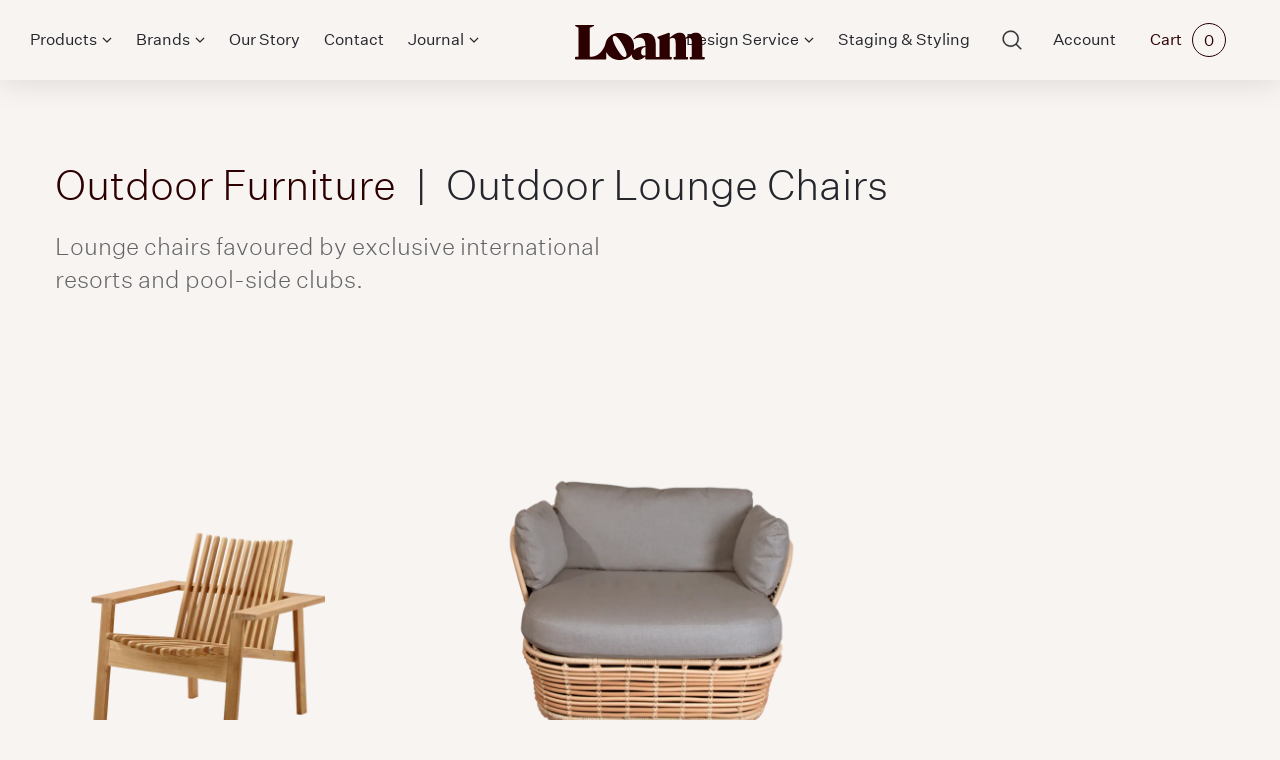

--- FILE ---
content_type: text/html; charset=UTF-8
request_url: https://www.loam.com.au/product-category/outdoor-furniture/outdoor-lounge-chairs/
body_size: 44849
content:
<!doctype html>
<html class="no-js" lang="en">
<head>
    <meta charset="utf-8">
<script>
var gform;gform||(document.addEventListener("gform_main_scripts_loaded",function(){gform.scriptsLoaded=!0}),document.addEventListener("gform/theme/scripts_loaded",function(){gform.themeScriptsLoaded=!0}),window.addEventListener("DOMContentLoaded",function(){gform.domLoaded=!0}),gform={domLoaded:!1,scriptsLoaded:!1,themeScriptsLoaded:!1,isFormEditor:()=>"function"==typeof InitializeEditor,callIfLoaded:function(o){return!(!gform.domLoaded||!gform.scriptsLoaded||!gform.themeScriptsLoaded&&!gform.isFormEditor()||(gform.isFormEditor()&&console.warn("The use of gform.initializeOnLoaded() is deprecated in the form editor context and will be removed in Gravity Forms 3.1."),o(),0))},initializeOnLoaded:function(o){gform.callIfLoaded(o)||(document.addEventListener("gform_main_scripts_loaded",()=>{gform.scriptsLoaded=!0,gform.callIfLoaded(o)}),document.addEventListener("gform/theme/scripts_loaded",()=>{gform.themeScriptsLoaded=!0,gform.callIfLoaded(o)}),window.addEventListener("DOMContentLoaded",()=>{gform.domLoaded=!0,gform.callIfLoaded(o)}))},hooks:{action:{},filter:{}},addAction:function(o,r,e,t){gform.addHook("action",o,r,e,t)},addFilter:function(o,r,e,t){gform.addHook("filter",o,r,e,t)},doAction:function(o){gform.doHook("action",o,arguments)},applyFilters:function(o){return gform.doHook("filter",o,arguments)},removeAction:function(o,r){gform.removeHook("action",o,r)},removeFilter:function(o,r,e){gform.removeHook("filter",o,r,e)},addHook:function(o,r,e,t,n){null==gform.hooks[o][r]&&(gform.hooks[o][r]=[]);var d=gform.hooks[o][r];null==n&&(n=r+"_"+d.length),gform.hooks[o][r].push({tag:n,callable:e,priority:t=null==t?10:t})},doHook:function(r,o,e){var t;if(e=Array.prototype.slice.call(e,1),null!=gform.hooks[r][o]&&((o=gform.hooks[r][o]).sort(function(o,r){return o.priority-r.priority}),o.forEach(function(o){"function"!=typeof(t=o.callable)&&(t=window[t]),"action"==r?t.apply(null,e):e[0]=t.apply(null,e)})),"filter"==r)return e[0]},removeHook:function(o,r,t,n){var e;null!=gform.hooks[o][r]&&(e=(e=gform.hooks[o][r]).filter(function(o,r,e){return!!(null!=n&&n!=o.tag||null!=t&&t!=o.priority)}),gform.hooks[o][r]=e)}});
</script>

    <meta http-equiv="x-ua-compatible" content="ie=edge">
    <title>Designer Outdoor Lounge Chairs - Perth | Loam</title>
    <meta name="viewport" content="width=device-width, initial-scale=1, shrink-to-fit=no">
    <meta name="google-site-verification" content="EEEXBg9OqdVbRRUKd9TGyKrJwLmTICuO6tzVYs1S7Ec" />
    <meta name="facebook-domain-verification" content="kxhdnoi7uvbkpt4di8bb8elpf9p76a" />
    <meta name='robots' content='index, follow, max-image-preview:large, max-snippet:-1, max-video-preview:-1' />
	<style>img:is([sizes="auto" i], [sizes^="auto," i]) { contain-intrinsic-size: 3000px 1500px }</style>
	<script>window._wca = window._wca || [];</script>

	<!-- This site is optimized with the Yoast SEO plugin v25.4 - https://yoast.com/wordpress/plugins/seo/ -->
	<meta name="description" content="Browse our range of designer lounge chairs for outdoor spaces. Embrace the outdoor living. Shop online with Loam today" />
	<link rel="canonical" href="https://www.loam.com.au/product-category/outdoor-furniture/outdoor-lounge-chairs/" />
	<link rel="next" href="https://www.loam.com.au/product-category/outdoor-furniture/outdoor-lounge-chairs/page/2/" />
	<meta property="og:locale" content="en_US" />
	<meta property="og:type" content="article" />
	<meta property="og:title" content="Designer Outdoor Lounge Chairs - Perth | Loam" />
	<meta property="og:description" content="Browse our range of designer lounge chairs for outdoor spaces. Embrace the outdoor living. Shop online with Loam today" />
	<meta property="og:url" content="https://www.loam.com.au/product-category/outdoor-furniture/outdoor-lounge-chairs/" />
	<meta property="og:site_name" content="Loam" />
	<meta name="twitter:card" content="summary_large_image" />
	<script type="application/ld+json" class="yoast-schema-graph">{"@context":"https://schema.org","@graph":[{"@type":"CollectionPage","@id":"https://www.loam.com.au/product-category/outdoor-furniture/outdoor-lounge-chairs/","url":"https://www.loam.com.au/product-category/outdoor-furniture/outdoor-lounge-chairs/","name":"Designer Outdoor Lounge Chairs - Perth | Loam","isPartOf":{"@id":"https://www.loam.com.au/#website"},"primaryImageOfPage":{"@id":"https://www.loam.com.au/product-category/outdoor-furniture/outdoor-lounge-chairs/#primaryimage"},"image":{"@id":"https://www.loam.com.au/product-category/outdoor-furniture/outdoor-lounge-chairs/#primaryimage"},"thumbnailUrl":"https://s3-ap-southeast-2.amazonaws.com/loam-slinky/app/uploads/2021/10/19111239/Amaze_lounge-chair.png","description":"Browse our range of designer lounge chairs for outdoor spaces. Embrace the outdoor living. Shop online with Loam today","breadcrumb":{"@id":"https://www.loam.com.au/product-category/outdoor-furniture/outdoor-lounge-chairs/#breadcrumb"},"inLanguage":"en-US"},{"@type":"ImageObject","inLanguage":"en-US","@id":"https://www.loam.com.au/product-category/outdoor-furniture/outdoor-lounge-chairs/#primaryimage","url":"https://s3-ap-southeast-2.amazonaws.com/loam-slinky/app/uploads/2021/10/19111239/Amaze_lounge-chair.png","contentUrl":"https://s3-ap-southeast-2.amazonaws.com/loam-slinky/app/uploads/2021/10/19111239/Amaze_lounge-chair.png","width":5916,"height":5484},{"@type":"BreadcrumbList","@id":"https://www.loam.com.au/product-category/outdoor-furniture/outdoor-lounge-chairs/#breadcrumb","itemListElement":[{"@type":"ListItem","position":1,"name":"Home","item":"https://www.loam.com.au/"},{"@type":"ListItem","position":2,"name":"Outdoor Furniture","item":"/product-category/outdoor-furniture/"},{"@type":"ListItem","position":3,"name":"Outdoor Lounge Chairs"}]},{"@type":"WebSite","@id":"https://www.loam.com.au/#website","url":"https://www.loam.com.au/","name":"Loam","description":"Designs for contemporary Australian lifestyles","potentialAction":[{"@type":"SearchAction","target":{"@type":"EntryPoint","urlTemplate":"https://www.loam.com.au/search/{search_term_string}"},"query-input":{"@type":"PropertyValueSpecification","valueRequired":true,"valueName":"search_term_string"}}],"inLanguage":"en-US"}]}</script>
	<!-- / Yoast SEO plugin. -->


<link rel='dns-prefetch' href='//stats.wp.com' />
<link rel='dns-prefetch' href='//www.google.com' />
<link rel='dns-prefetch' href='//www.googletagmanager.com' />
<link href='https://fonts.gstatic.com' crossorigin rel='preconnect' />
<link rel='stylesheet' id='sbi_styles-css' href='/app/plugins/instagram-feed/css/sbi-styles.min.css' media='all' />
<link rel='stylesheet' id='wp-block-library-css' href='/wp/wp-includes/css/dist/block-library/style.min.css' media='all' />
<style id='classic-theme-styles-inline-css'>
/*! This file is auto-generated */
.wp-block-button__link{color:#fff;background-color:#32373c;border-radius:9999px;box-shadow:none;text-decoration:none;padding:calc(.667em + 2px) calc(1.333em + 2px);font-size:1.125em}.wp-block-file__button{background:#32373c;color:#fff;text-decoration:none}
</style>
<link rel='stylesheet' id='mediaelement-css' href='/wp/wp-includes/js/mediaelement/mediaelementplayer-legacy.min.css' media='all' />
<link rel='stylesheet' id='wp-mediaelement-css' href='/wp/wp-includes/js/mediaelement/wp-mediaelement.min.css' media='all' />
<style id='jetpack-sharing-buttons-style-inline-css'>
.jetpack-sharing-buttons__services-list{display:flex;flex-direction:row;flex-wrap:wrap;gap:0;list-style-type:none;margin:5px;padding:0}.jetpack-sharing-buttons__services-list.has-small-icon-size{font-size:12px}.jetpack-sharing-buttons__services-list.has-normal-icon-size{font-size:16px}.jetpack-sharing-buttons__services-list.has-large-icon-size{font-size:24px}.jetpack-sharing-buttons__services-list.has-huge-icon-size{font-size:36px}@media print{.jetpack-sharing-buttons__services-list{display:none!important}}.editor-styles-wrapper .wp-block-jetpack-sharing-buttons{gap:0;padding-inline-start:0}ul.jetpack-sharing-buttons__services-list.has-background{padding:1.25em 2.375em}
</style>
<link rel='stylesheet' id='wc-gift-cards-blocks-integration-css' href='/app/plugins/woocommerce-gift-cards/assets/dist/frontend/blocks.css' media='all' />
<style id='global-styles-inline-css'>
:root{--wp--preset--aspect-ratio--square: 1;--wp--preset--aspect-ratio--4-3: 4/3;--wp--preset--aspect-ratio--3-4: 3/4;--wp--preset--aspect-ratio--3-2: 3/2;--wp--preset--aspect-ratio--2-3: 2/3;--wp--preset--aspect-ratio--16-9: 16/9;--wp--preset--aspect-ratio--9-16: 9/16;--wp--preset--color--black: #000000;--wp--preset--color--cyan-bluish-gray: #abb8c3;--wp--preset--color--white: #ffffff;--wp--preset--color--pale-pink: #f78da7;--wp--preset--color--vivid-red: #cf2e2e;--wp--preset--color--luminous-vivid-orange: #ff6900;--wp--preset--color--luminous-vivid-amber: #fcb900;--wp--preset--color--light-green-cyan: #7bdcb5;--wp--preset--color--vivid-green-cyan: #00d084;--wp--preset--color--pale-cyan-blue: #8ed1fc;--wp--preset--color--vivid-cyan-blue: #0693e3;--wp--preset--color--vivid-purple: #9b51e0;--wp--preset--gradient--vivid-cyan-blue-to-vivid-purple: linear-gradient(135deg,rgba(6,147,227,1) 0%,rgb(155,81,224) 100%);--wp--preset--gradient--light-green-cyan-to-vivid-green-cyan: linear-gradient(135deg,rgb(122,220,180) 0%,rgb(0,208,130) 100%);--wp--preset--gradient--luminous-vivid-amber-to-luminous-vivid-orange: linear-gradient(135deg,rgba(252,185,0,1) 0%,rgba(255,105,0,1) 100%);--wp--preset--gradient--luminous-vivid-orange-to-vivid-red: linear-gradient(135deg,rgba(255,105,0,1) 0%,rgb(207,46,46) 100%);--wp--preset--gradient--very-light-gray-to-cyan-bluish-gray: linear-gradient(135deg,rgb(238,238,238) 0%,rgb(169,184,195) 100%);--wp--preset--gradient--cool-to-warm-spectrum: linear-gradient(135deg,rgb(74,234,220) 0%,rgb(151,120,209) 20%,rgb(207,42,186) 40%,rgb(238,44,130) 60%,rgb(251,105,98) 80%,rgb(254,248,76) 100%);--wp--preset--gradient--blush-light-purple: linear-gradient(135deg,rgb(255,206,236) 0%,rgb(152,150,240) 100%);--wp--preset--gradient--blush-bordeaux: linear-gradient(135deg,rgb(254,205,165) 0%,rgb(254,45,45) 50%,rgb(107,0,62) 100%);--wp--preset--gradient--luminous-dusk: linear-gradient(135deg,rgb(255,203,112) 0%,rgb(199,81,192) 50%,rgb(65,88,208) 100%);--wp--preset--gradient--pale-ocean: linear-gradient(135deg,rgb(255,245,203) 0%,rgb(182,227,212) 50%,rgb(51,167,181) 100%);--wp--preset--gradient--electric-grass: linear-gradient(135deg,rgb(202,248,128) 0%,rgb(113,206,126) 100%);--wp--preset--gradient--midnight: linear-gradient(135deg,rgb(2,3,129) 0%,rgb(40,116,252) 100%);--wp--preset--font-size--small: 13px;--wp--preset--font-size--medium: 20px;--wp--preset--font-size--large: 36px;--wp--preset--font-size--x-large: 42px;--wp--preset--spacing--20: 0.44rem;--wp--preset--spacing--30: 0.67rem;--wp--preset--spacing--40: 1rem;--wp--preset--spacing--50: 1.5rem;--wp--preset--spacing--60: 2.25rem;--wp--preset--spacing--70: 3.38rem;--wp--preset--spacing--80: 5.06rem;--wp--preset--shadow--natural: 6px 6px 9px rgba(0, 0, 0, 0.2);--wp--preset--shadow--deep: 12px 12px 50px rgba(0, 0, 0, 0.4);--wp--preset--shadow--sharp: 6px 6px 0px rgba(0, 0, 0, 0.2);--wp--preset--shadow--outlined: 6px 6px 0px -3px rgba(255, 255, 255, 1), 6px 6px rgba(0, 0, 0, 1);--wp--preset--shadow--crisp: 6px 6px 0px rgba(0, 0, 0, 1);}:where(.is-layout-flex){gap: 0.5em;}:where(.is-layout-grid){gap: 0.5em;}body .is-layout-flex{display: flex;}.is-layout-flex{flex-wrap: wrap;align-items: center;}.is-layout-flex > :is(*, div){margin: 0;}body .is-layout-grid{display: grid;}.is-layout-grid > :is(*, div){margin: 0;}:where(.wp-block-columns.is-layout-flex){gap: 2em;}:where(.wp-block-columns.is-layout-grid){gap: 2em;}:where(.wp-block-post-template.is-layout-flex){gap: 1.25em;}:where(.wp-block-post-template.is-layout-grid){gap: 1.25em;}.has-black-color{color: var(--wp--preset--color--black) !important;}.has-cyan-bluish-gray-color{color: var(--wp--preset--color--cyan-bluish-gray) !important;}.has-white-color{color: var(--wp--preset--color--white) !important;}.has-pale-pink-color{color: var(--wp--preset--color--pale-pink) !important;}.has-vivid-red-color{color: var(--wp--preset--color--vivid-red) !important;}.has-luminous-vivid-orange-color{color: var(--wp--preset--color--luminous-vivid-orange) !important;}.has-luminous-vivid-amber-color{color: var(--wp--preset--color--luminous-vivid-amber) !important;}.has-light-green-cyan-color{color: var(--wp--preset--color--light-green-cyan) !important;}.has-vivid-green-cyan-color{color: var(--wp--preset--color--vivid-green-cyan) !important;}.has-pale-cyan-blue-color{color: var(--wp--preset--color--pale-cyan-blue) !important;}.has-vivid-cyan-blue-color{color: var(--wp--preset--color--vivid-cyan-blue) !important;}.has-vivid-purple-color{color: var(--wp--preset--color--vivid-purple) !important;}.has-black-background-color{background-color: var(--wp--preset--color--black) !important;}.has-cyan-bluish-gray-background-color{background-color: var(--wp--preset--color--cyan-bluish-gray) !important;}.has-white-background-color{background-color: var(--wp--preset--color--white) !important;}.has-pale-pink-background-color{background-color: var(--wp--preset--color--pale-pink) !important;}.has-vivid-red-background-color{background-color: var(--wp--preset--color--vivid-red) !important;}.has-luminous-vivid-orange-background-color{background-color: var(--wp--preset--color--luminous-vivid-orange) !important;}.has-luminous-vivid-amber-background-color{background-color: var(--wp--preset--color--luminous-vivid-amber) !important;}.has-light-green-cyan-background-color{background-color: var(--wp--preset--color--light-green-cyan) !important;}.has-vivid-green-cyan-background-color{background-color: var(--wp--preset--color--vivid-green-cyan) !important;}.has-pale-cyan-blue-background-color{background-color: var(--wp--preset--color--pale-cyan-blue) !important;}.has-vivid-cyan-blue-background-color{background-color: var(--wp--preset--color--vivid-cyan-blue) !important;}.has-vivid-purple-background-color{background-color: var(--wp--preset--color--vivid-purple) !important;}.has-black-border-color{border-color: var(--wp--preset--color--black) !important;}.has-cyan-bluish-gray-border-color{border-color: var(--wp--preset--color--cyan-bluish-gray) !important;}.has-white-border-color{border-color: var(--wp--preset--color--white) !important;}.has-pale-pink-border-color{border-color: var(--wp--preset--color--pale-pink) !important;}.has-vivid-red-border-color{border-color: var(--wp--preset--color--vivid-red) !important;}.has-luminous-vivid-orange-border-color{border-color: var(--wp--preset--color--luminous-vivid-orange) !important;}.has-luminous-vivid-amber-border-color{border-color: var(--wp--preset--color--luminous-vivid-amber) !important;}.has-light-green-cyan-border-color{border-color: var(--wp--preset--color--light-green-cyan) !important;}.has-vivid-green-cyan-border-color{border-color: var(--wp--preset--color--vivid-green-cyan) !important;}.has-pale-cyan-blue-border-color{border-color: var(--wp--preset--color--pale-cyan-blue) !important;}.has-vivid-cyan-blue-border-color{border-color: var(--wp--preset--color--vivid-cyan-blue) !important;}.has-vivid-purple-border-color{border-color: var(--wp--preset--color--vivid-purple) !important;}.has-vivid-cyan-blue-to-vivid-purple-gradient-background{background: var(--wp--preset--gradient--vivid-cyan-blue-to-vivid-purple) !important;}.has-light-green-cyan-to-vivid-green-cyan-gradient-background{background: var(--wp--preset--gradient--light-green-cyan-to-vivid-green-cyan) !important;}.has-luminous-vivid-amber-to-luminous-vivid-orange-gradient-background{background: var(--wp--preset--gradient--luminous-vivid-amber-to-luminous-vivid-orange) !important;}.has-luminous-vivid-orange-to-vivid-red-gradient-background{background: var(--wp--preset--gradient--luminous-vivid-orange-to-vivid-red) !important;}.has-very-light-gray-to-cyan-bluish-gray-gradient-background{background: var(--wp--preset--gradient--very-light-gray-to-cyan-bluish-gray) !important;}.has-cool-to-warm-spectrum-gradient-background{background: var(--wp--preset--gradient--cool-to-warm-spectrum) !important;}.has-blush-light-purple-gradient-background{background: var(--wp--preset--gradient--blush-light-purple) !important;}.has-blush-bordeaux-gradient-background{background: var(--wp--preset--gradient--blush-bordeaux) !important;}.has-luminous-dusk-gradient-background{background: var(--wp--preset--gradient--luminous-dusk) !important;}.has-pale-ocean-gradient-background{background: var(--wp--preset--gradient--pale-ocean) !important;}.has-electric-grass-gradient-background{background: var(--wp--preset--gradient--electric-grass) !important;}.has-midnight-gradient-background{background: var(--wp--preset--gradient--midnight) !important;}.has-small-font-size{font-size: var(--wp--preset--font-size--small) !important;}.has-medium-font-size{font-size: var(--wp--preset--font-size--medium) !important;}.has-large-font-size{font-size: var(--wp--preset--font-size--large) !important;}.has-x-large-font-size{font-size: var(--wp--preset--font-size--x-large) !important;}
:where(.wp-block-post-template.is-layout-flex){gap: 1.25em;}:where(.wp-block-post-template.is-layout-grid){gap: 1.25em;}
:where(.wp-block-columns.is-layout-flex){gap: 2em;}:where(.wp-block-columns.is-layout-grid){gap: 2em;}
:root :where(.wp-block-pullquote){font-size: 1.5em;line-height: 1.6;}
</style>
<link rel='stylesheet' id='embedpress-style-css' href='/app/plugins/embedpress/assets/css/embedpress.css' media='all' />
<link rel='stylesheet' id='woocommerce-layout-css' href='/app/plugins/woocommerce/assets/css/woocommerce-layout.css' media='all' />
<style id='woocommerce-layout-inline-css'>

	.infinite-scroll .woocommerce-pagination {
		display: none;
	}
</style>
<link rel='stylesheet' id='woocommerce-smallscreen-css' href='/app/plugins/woocommerce/assets/css/woocommerce-smallscreen.css' media='only screen and (max-width: 768px)' />
<link rel='stylesheet' id='woocommerce-general-css' href='/app/plugins/woocommerce/assets/css/woocommerce.css' media='all' />
<style id='woocommerce-inline-inline-css'>
.woocommerce form .form-row .required { visibility: visible; }
</style>
<link rel='stylesheet' id='xs-front-style-css' href='/app/plugins/wp-social/assets/css/frontend.css' media='all' />
<link rel='stylesheet' id='xs_login_font_login_css-css' href='/app/plugins/wp-social/assets/css/font-icon.css' media='all' />
<link rel='stylesheet' id='wc-gc-css-css' href='/app/plugins/woocommerce-gift-cards/assets/css/frontend/woocommerce.css' media='all' />
<link rel='stylesheet' id='wcpf-plugin-style-css' href='/app/plugins/woocommerce-product-filters/assets/css/plugin.css' media='all' />
<link rel='stylesheet' id='brands-styles-css' href='/app/plugins/woocommerce/assets/css/brands.css' media='all' />
<link rel='stylesheet' id='dgwt-wcas-style-css' href='/app/plugins/ajax-search-for-woocommerce/assets/css/style.min.css' media='all' />
<link rel='preload' as='font' type='font/woff2' crossorigin='anonymous' id='tinvwl-webfont-font-css' href='/app/plugins/ti-woocommerce-wishlist/assets/fonts/tinvwl-webfont.woff2' media='all' />
<link rel='stylesheet' id='tinvwl-webfont-css' href='/app/plugins/ti-woocommerce-wishlist/assets/css/webfont.min.css' media='all' />
<link rel='stylesheet' id='tinvwl-css' href='/app/plugins/ti-woocommerce-wishlist/assets/css/public.min.css' media='all' />
<link rel='stylesheet' id='jb_styles-css' href='/app/themes/loam/dist/css/main.css?1658071134' media='all' />
<link rel='stylesheet' id='pwb-styles-frontend-css' href='/app/plugins/perfect-woocommerce-brands/build/frontend/css/style.css' media='all' />
<style id='akismet-widget-style-inline-css'>

			.a-stats {
				--akismet-color-mid-green: #357b49;
				--akismet-color-white: #fff;
				--akismet-color-light-grey: #f6f7f7;

				max-width: 350px;
				width: auto;
			}

			.a-stats * {
				all: unset;
				box-sizing: border-box;
			}

			.a-stats strong {
				font-weight: 600;
			}

			.a-stats a.a-stats__link,
			.a-stats a.a-stats__link:visited,
			.a-stats a.a-stats__link:active {
				background: var(--akismet-color-mid-green);
				border: none;
				box-shadow: none;
				border-radius: 8px;
				color: var(--akismet-color-white);
				cursor: pointer;
				display: block;
				font-family: -apple-system, BlinkMacSystemFont, 'Segoe UI', 'Roboto', 'Oxygen-Sans', 'Ubuntu', 'Cantarell', 'Helvetica Neue', sans-serif;
				font-weight: 500;
				padding: 12px;
				text-align: center;
				text-decoration: none;
				transition: all 0.2s ease;
			}

			/* Extra specificity to deal with TwentyTwentyOne focus style */
			.widget .a-stats a.a-stats__link:focus {
				background: var(--akismet-color-mid-green);
				color: var(--akismet-color-white);
				text-decoration: none;
			}

			.a-stats a.a-stats__link:hover {
				filter: brightness(110%);
				box-shadow: 0 4px 12px rgba(0, 0, 0, 0.06), 0 0 2px rgba(0, 0, 0, 0.16);
			}

			.a-stats .count {
				color: var(--akismet-color-white);
				display: block;
				font-size: 1.5em;
				line-height: 1.4;
				padding: 0 13px;
				white-space: nowrap;
			}
		
</style>
<link rel='stylesheet' id='dashicons-css' href='/wp/wp-includes/css/dashicons.min.css' media='all' />
<link rel='stylesheet' id='popup-maker-site-css' href='/app/uploads/pum/pum-site-styles.css?generated=1748916840' media='all' />
<link rel='stylesheet' id='wpr-text-animations-css-css' href='/app/plugins/royal-elementor-addons/assets/css/lib/animations/text-animations.min.css' media='all' />
<link rel='stylesheet' id='wpr-addons-css-css' href='/app/plugins/royal-elementor-addons/assets/css/frontend.min.css' media='all' />
<link rel='stylesheet' id='font-awesome-5-all-css' href='/app/plugins/elementor/assets/lib/font-awesome/css/all.min.css' media='all' />
<link rel='stylesheet' id='custom-admin-css' href='/app/themes/loam/dist/css/admin.css' media='all' />
<script data-cfasync="false" src="/wp/wp-includes/js/jquery/jquery.min.js" id="jquery-core-js"></script>
<script data-cfasync="false" src="/app/plugins/enable-jquery-migrate-helper/js/jquery-migrate/jquery-migrate-3.4.1-wp.js" id="jquery-migrate-js"></script>
<script src="/wp/wp-includes/js/jquery/ui/core.min.js" id="jquery-ui-core-js"></script>
<script src="/app/plugins/woocommerce/assets/js/jquery-blockui/jquery.blockUI.min.js" id="jquery-blockui-js" data-wp-strategy="defer"></script>
<script id="wc-add-to-cart-js-extra">
var wc_add_to_cart_params = {"ajax_url":"\/wp\/wp-admin\/admin-ajax.php","wc_ajax_url":"\/?wc-ajax=%%endpoint%%","i18n_view_cart":"View cart","cart_url":"https:\/\/www.loam.com.au\/cart\/","is_cart":"","cart_redirect_after_add":"no"};
</script>
<script src="/app/plugins/woocommerce/assets/js/frontend/add-to-cart.min.js" id="wc-add-to-cart-js" defer data-wp-strategy="defer"></script>
<script src="/app/plugins/woocommerce/assets/js/js-cookie/js.cookie.min.js" id="js-cookie-js" data-wp-strategy="defer"></script>
<script id="woocommerce-js-extra">
var woocommerce_params = {"ajax_url":"\/wp\/wp-admin\/admin-ajax.php","wc_ajax_url":"\/?wc-ajax=%%endpoint%%","i18n_password_show":"Show password","i18n_password_hide":"Hide password"};
</script>
<script src="/app/plugins/woocommerce/assets/js/frontend/woocommerce.min.js" id="woocommerce-js" defer data-wp-strategy="defer"></script>
<script id="xs_front_main_js-js-extra">
var rest_config = {"rest_url":"https:\/\/www.loam.com.au\/wp-json\/","nonce":"18a6d2fbe5","insta_enabled":""};
</script>
<script src="/app/plugins/wp-social/assets/js/front-main.js" id="xs_front_main_js-js"></script>
<script src="/wp/wp-includes/js/jquery/ui/mouse.min.js" id="jquery-ui-mouse-js"></script>
<script src="/wp/wp-includes/js/jquery/ui/slider.min.js" id="jquery-ui-slider-js"></script>
<script src="/app/plugins/woocommerce-product-filters/assets/js/front-vendor.js" id="wcpf-plugin-vendor-script-js"></script>
<script src="/wp/wp-includes/js/underscore.min.js" id="underscore-js"></script>
<script id="wp-util-js-extra">
var _wpUtilSettings = {"ajax":{"url":"\/wp\/wp-admin\/admin-ajax.php"}};
</script>
<script src="/wp/wp-includes/js/wp-util.min.js" id="wp-util-js"></script>
<script src="/app/plugins/woocommerce/assets/js/accounting/accounting.min.js" id="accounting-js"></script>
<script id="wcpf-plugin-script-js-extra">
var WCPFData = {"registerEntities":{"Project":{"id":"Project","class":"WooCommerce_Product_Filter_Plugin\\Entity","post_type":"wcpf_project","label":"Project","default_options":{"urlNavigation":"query","filteringStarts":"auto","urlNavigationOptions":[],"useComponents":["pagination","sorting","results-count","page-title","breadcrumb"],"paginationAjax":true,"sortingAjax":true,"productsContainerSelector":".products","paginationSelector":".woocommerce-pagination","resultCountSelector":".woocommerce-result-count","sortingSelector":".woocommerce-ordering","pageTitleSelector":".woocommerce-products-header__title","breadcrumbSelector":".woocommerce-breadcrumb","multipleContainersForProducts":true},"is_grouped":true,"editor_component_class":"WooCommerce_Product_Filter_Plugin\\Project\\Editor_Component","filter_component_class":"WooCommerce_Product_Filter_Plugin\\Project\\Filter_Component","variations":false},"BoxListField":{"id":"BoxListField","class":"WooCommerce_Product_Filter_Plugin\\Entity","post_type":"wcpf_item","label":"Box List","default_options":{"itemsSource":"attribute","itemsDisplay":"all","queryType":"or","itemsDisplayHierarchical":true,"displayHierarchicalCollapsed":false,"displayTitle":true,"displayToggleContent":true,"defaultToggleState":"show","cssClass":"","actionForEmptyOptions":"hide","displayProductCount":true,"productCountPolicy":"for-option-only","multiSelect":true,"boxSize":"45px"},"is_grouped":false,"editor_component_class":"WooCommerce_Product_Filter_Plugin\\Field\\Box_list\\Editor_Component","filter_component_class":"WooCommerce_Product_Filter_Plugin\\Field\\Box_List\\Filter_Component","variations":true},"CheckBoxListField":{"id":"CheckBoxListField","class":"WooCommerce_Product_Filter_Plugin\\Entity","post_type":"wcpf_item","label":"Checkbox","default_options":{"itemsSource":"attribute","itemsDisplay":"all","queryType":"or","itemsDisplayHierarchical":true,"displayHierarchicalCollapsed":false,"displayTitle":true,"displayToggleContent":true,"defaultToggleState":"show","cssClass":"","actionForEmptyOptions":"hide","displayProductCount":true,"productCountPolicy":"for-option-only","seeMoreOptionsBy":"scrollbar","heightOfVisibleContent":12},"is_grouped":false,"editor_component_class":"WooCommerce_Product_Filter_Plugin\\Field\\Check_Box_List\\Editor_Component","filter_component_class":"WooCommerce_Product_Filter_Plugin\\Field\\Check_Box_List\\Filter_Component","variations":true},"DropDownListField":{"id":"DropDownListField","class":"WooCommerce_Product_Filter_Plugin\\Entity","post_type":"wcpf_item","label":"Drop Down","default_options":{"itemsSource":"attribute","itemsDisplay":"all","queryType":"or","itemsDisplayHierarchical":true,"displayHierarchicalCollapsed":false,"displayTitle":true,"displayToggleContent":true,"defaultToggleState":"show","cssClass":"","actionForEmptyOptions":"hide","displayProductCount":true,"productCountPolicy":"for-option-only","titleItemReset":"Show all"},"is_grouped":false,"editor_component_class":"WooCommerce_Product_Filter_Plugin\\Field\\Drop_Down_List\\Editor_Component","filter_component_class":"WooCommerce_Product_Filter_Plugin\\Field\\Drop_Down_List\\Filter_Component","variations":true},"ButtonField":{"id":"ButtonField","class":"WooCommerce_Product_Filter_Plugin\\Entity","post_type":"wcpf_item","label":"Button","default_options":{"cssClass":"","action":"reset"},"is_grouped":false,"editor_component_class":"WooCommerce_Product_Filter_Plugin\\Field\\Button\\Editor_Component","filter_component_class":"WooCommerce_Product_Filter_Plugin\\Field\\Button\\Filter_Component","variations":true},"ColorListField":{"id":"ColorListField","class":"WooCommerce_Product_Filter_Plugin\\Entity","post_type":"wcpf_item","label":"Colors","default_options":{"itemsSource":"attribute","itemsDisplay":"all","queryType":"or","itemsDisplayHierarchical":true,"displayHierarchicalCollapsed":false,"displayTitle":true,"displayToggleContent":true,"defaultToggleState":"show","cssClass":"","actionForEmptyOptions":"hide","displayProductCount":true,"productCountPolicy":"for-option-only","optionKey":"colors"},"is_grouped":false,"editor_component_class":"WooCommerce_Product_Filter_Plugin\\Field\\Color_List\\Editor_Component","filter_component_class":"WooCommerce_Product_Filter_Plugin\\Field\\Color_List\\Filter_Component","variations":true},"RadioListField":{"id":"RadioListField","class":"WooCommerce_Product_Filter_Plugin\\Entity","post_type":"wcpf_item","label":"Radio","default_options":{"itemsSource":"attribute","itemsDisplay":"all","queryType":"or","itemsDisplayHierarchical":true,"displayHierarchicalCollapsed":false,"displayTitle":true,"displayToggleContent":true,"defaultToggleState":"show","cssClass":"","actionForEmptyOptions":"hide","displayProductCount":true,"productCountPolicy":"for-option-only","titleItemReset":"Show all","seeMoreOptionsBy":"scrollbar","heightOfVisibleContent":12},"is_grouped":false,"editor_component_class":"WooCommerce_Product_Filter_Plugin\\Field\\Radio_List\\Editor_Component","filter_component_class":"WooCommerce_Product_Filter_Plugin\\Field\\Radio_List\\Filter_Component","variations":true},"TextListField":{"id":"TextListField","class":"WooCommerce_Product_Filter_Plugin\\Entity","post_type":"wcpf_item","label":"Text List","default_options":{"itemsSource":"attribute","itemsDisplay":"all","queryType":"or","itemsDisplayHierarchical":true,"displayHierarchicalCollapsed":false,"displayTitle":true,"displayToggleContent":true,"defaultToggleState":"show","cssClass":"","actionForEmptyOptions":"hide","displayProductCount":true,"productCountPolicy":"for-option-only","multiSelect":true,"useInlineStyle":false},"is_grouped":false,"editor_component_class":"WooCommerce_Product_Filter_Plugin\\Field\\Text_List\\Editor_Component","filter_component_class":"WooCommerce_Product_Filter_Plugin\\Field\\Text_List\\Filter_Component","variations":true},"PriceSliderField":{"id":"PriceSliderField","class":"WooCommerce_Product_Filter_Plugin\\Entity","post_type":"wcpf_item","label":"Price slider","default_options":{"minPriceOptionKey":"min-price","maxPriceOptionKey":"max-price","optionKey":"price","optionKeyFormat":"dash","cssClass":"","displayMinMaxInput":true,"displayTitle":true,"displayToggleContent":true,"defaultToggleState":"show","displayPriceLabel":true},"is_grouped":false,"editor_component_class":"WooCommerce_Product_Filter_Plugin\\Field\\Price_Slider\\Editor_Component","filter_component_class":"WooCommerce_Product_Filter_Plugin\\Field\\Price_Slider\\Filter_Component","variations":false},"SimpleBoxLayout":{"id":"SimpleBoxLayout","class":"WooCommerce_Product_Filter_Plugin\\Entity","post_type":"wcpf_item","label":"Simple Box","default_options":{"displayToggleContent":true,"defaultToggleState":"show","cssClass":""},"is_grouped":true,"editor_component_class":"WooCommerce_Product_Filter_Plugin\\Layout\\Simple_Box\\Editor_Component","filter_component_class":"WooCommerce_Product_Filter_Plugin\\Layout\\Simple_Box\\Filter_Component","variations":false},"ColumnsLayout":{"id":"ColumnsLayout","class":"WooCommerce_Product_Filter_Plugin\\Entity","post_type":"wcpf_item","label":"Columns","default_options":{"columns":[{"entities":[],"options":{"width":"50%"}}]},"is_grouped":true,"editor_component_class":"WooCommerce_Product_Filter_Plugin\\Layout\\Columns\\Editor_Component","filter_component_class":"WooCommerce_Product_Filter_Plugin\\Layout\\Columns\\Filter_Component","variations":false}},"messages":{"selectNoMatchesFound":"No matches found"},"selectors":{"productsContainer":".products","paginationContainer":".woocommerce-pagination","resultCount":".woocommerce-result-count","sorting":".woocommerce-ordering","pageTitle":".woocommerce-products-header__title","breadcrumb":".woocommerce-breadcrumb"},"pageUrl":"\/product-category\/outdoor-furniture\/outdoor-lounge-chairs\/","isPaged":"","scriptAfterProductsUpdate":"","scrollTop":"no","priceFormat":{"currencyFormatNumDecimals":0,"currencyFormatSymbol":"&#36;","currencyFormatDecimalSep":".","currencyFormatThousandSep":",","currencyFormat":"%s%v"}};
</script>
<script src="/app/plugins/woocommerce-product-filters/assets/build/js/plugin.js" id="wcpf-plugin-script-js"></script>
<script id="xs_social_custom-js-extra">
var rest_api_conf = {"siteurl":"https:\/\/www.loam.com.au\/wp","nonce":"18a6d2fbe5","root":"https:\/\/www.loam.com.au\/wp-json\/"};
var wsluFrontObj = {"resturl":"https:\/\/www.loam.com.au\/wp-json\/","rest_nonce":"18a6d2fbe5"};
</script>
<script src="/app/plugins/wp-social/assets/js/social-front.js" id="xs_social_custom-js"></script>
<script src="/app/themes/loam/dist/js/manifest.js?1658071134" id="jb_manifest-js"></script>
<script src="/app/themes/loam/dist/js/modernizr.js?1658071134" id="jb_modernizr-js"></script>
<script src="https://stats.wp.com/s-202605.js" id="woocommerce-analytics-js" defer data-wp-strategy="defer"></script>
<script defer='defer' src="/app/plugins/gravityforms/js/jquery.json.min.js" id="gform_json-js"></script>
<script id="gform_gravityforms-js-extra">
var gf_legacy = {"is_legacy":"1"};
var gf_global = {"gf_currency_config":{"name":"Australian Dollar","symbol_left":"$","symbol_right":"","symbol_padding":" ","thousand_separator":",","decimal_separator":".","decimals":2,"code":"AUD"},"base_url":"https:\/\/www.loam.com.au\/app\/plugins\/gravityforms","number_formats":[],"spinnerUrl":"https:\/\/www.loam.com.au\/app\/plugins\/gravityforms\/images\/spinner.svg","version_hash":"46e98070255ee7db588d49e389870dce","strings":{"newRowAdded":"New row added.","rowRemoved":"Row removed","formSaved":"The form has been saved.  The content contains the link to return and complete the form."}};
var gf_legacy = {"is_legacy":"1"};
var gf_global = {"gf_currency_config":{"name":"Australian Dollar","symbol_left":"$","symbol_right":"","symbol_padding":" ","thousand_separator":",","decimal_separator":".","decimals":2,"code":"AUD"},"base_url":"https:\/\/www.loam.com.au\/app\/plugins\/gravityforms","number_formats":[],"spinnerUrl":"https:\/\/www.loam.com.au\/app\/plugins\/gravityforms\/images\/spinner.svg","version_hash":"46e98070255ee7db588d49e389870dce","strings":{"newRowAdded":"New row added.","rowRemoved":"Row removed","formSaved":"The form has been saved.  The content contains the link to return and complete the form."}};
var gf_global = {"gf_currency_config":{"name":"Australian Dollar","symbol_left":"$","symbol_right":"","symbol_padding":" ","thousand_separator":",","decimal_separator":".","decimals":2,"code":"AUD"},"base_url":"https:\/\/www.loam.com.au\/app\/plugins\/gravityforms","number_formats":[],"spinnerUrl":"https:\/\/www.loam.com.au\/app\/plugins\/gravityforms\/images\/spinner.svg","version_hash":"46e98070255ee7db588d49e389870dce","strings":{"newRowAdded":"New row added.","rowRemoved":"Row removed","formSaved":"The form has been saved.  The content contains the link to return and complete the form."}};
var gf_global = {"gf_currency_config":{"name":"Australian Dollar","symbol_left":"$","symbol_right":"","symbol_padding":" ","thousand_separator":",","decimal_separator":".","decimals":2,"code":"AUD"},"base_url":"https:\/\/www.loam.com.au\/app\/plugins\/gravityforms","number_formats":[],"spinnerUrl":"https:\/\/www.loam.com.au\/app\/plugins\/gravityforms\/images\/spinner.svg","version_hash":"46e98070255ee7db588d49e389870dce","strings":{"newRowAdded":"New row added.","rowRemoved":"Row removed","formSaved":"The form has been saved.  The content contains the link to return and complete the form."}};
var gf_global = {"gf_currency_config":{"name":"Australian Dollar","symbol_left":"$","symbol_right":"","symbol_padding":" ","thousand_separator":",","decimal_separator":".","decimals":2,"code":"AUD"},"base_url":"https:\/\/www.loam.com.au\/app\/plugins\/gravityforms","number_formats":[],"spinnerUrl":"https:\/\/www.loam.com.au\/app\/plugins\/gravityforms\/images\/spinner.svg","version_hash":"46e98070255ee7db588d49e389870dce","strings":{"newRowAdded":"New row added.","rowRemoved":"Row removed","formSaved":"The form has been saved.  The content contains the link to return and complete the form."}};
var gf_global = {"gf_currency_config":{"name":"Australian Dollar","symbol_left":"$","symbol_right":"","symbol_padding":" ","thousand_separator":",","decimal_separator":".","decimals":2,"code":"AUD"},"base_url":"https:\/\/www.loam.com.au\/app\/plugins\/gravityforms","number_formats":[],"spinnerUrl":"https:\/\/www.loam.com.au\/app\/plugins\/gravityforms\/images\/spinner.svg","version_hash":"46e98070255ee7db588d49e389870dce","strings":{"newRowAdded":"New row added.","rowRemoved":"Row removed","formSaved":"The form has been saved.  The content contains the link to return and complete the form."}};
var gf_global = {"gf_currency_config":{"name":"Australian Dollar","symbol_left":"$","symbol_right":"","symbol_padding":" ","thousand_separator":",","decimal_separator":".","decimals":2,"code":"AUD"},"base_url":"https:\/\/www.loam.com.au\/app\/plugins\/gravityforms","number_formats":[],"spinnerUrl":"https:\/\/www.loam.com.au\/app\/plugins\/gravityforms\/images\/spinner.svg","version_hash":"46e98070255ee7db588d49e389870dce","strings":{"newRowAdded":"New row added.","rowRemoved":"Row removed","formSaved":"The form has been saved.  The content contains the link to return and complete the form."}};
var gf_global = {"gf_currency_config":{"name":"Australian Dollar","symbol_left":"$","symbol_right":"","symbol_padding":" ","thousand_separator":",","decimal_separator":".","decimals":2,"code":"AUD"},"base_url":"https:\/\/www.loam.com.au\/app\/plugins\/gravityforms","number_formats":[],"spinnerUrl":"https:\/\/www.loam.com.au\/app\/plugins\/gravityforms\/images\/spinner.svg","version_hash":"46e98070255ee7db588d49e389870dce","strings":{"newRowAdded":"New row added.","rowRemoved":"Row removed","formSaved":"The form has been saved.  The content contains the link to return and complete the form."}};
var gform_i18n = {"datepicker":{"days":{"monday":"Mo","tuesday":"Tu","wednesday":"We","thursday":"Th","friday":"Fr","saturday":"Sa","sunday":"Su"},"months":{"january":"January","february":"February","march":"March","april":"April","may":"May","june":"June","july":"July","august":"August","september":"September","october":"October","november":"November","december":"December"},"firstDay":1,"iconText":"Select date"}};
var gf_legacy_multi = {"14":"1","13":"1","11":"1","12":"1"};
var gform_gravityforms = {"strings":{"invalid_file_extension":"This type of file is not allowed. Must be one of the following:","delete_file":"Delete this file","in_progress":"in progress","file_exceeds_limit":"File exceeds size limit","illegal_extension":"This type of file is not allowed.","max_reached":"Maximum number of files reached","unknown_error":"There was a problem while saving the file on the server","currently_uploading":"Please wait for the uploading to complete","cancel":"Cancel","cancel_upload":"Cancel this upload","cancelled":"Cancelled","error":"Error","message":"Message"},"vars":{"images_url":"https:\/\/www.loam.com.au\/app\/plugins\/gravityforms\/images"}};
</script>
<script defer='defer' src="/app/plugins/gravityforms/js/gravityforms.min.js" id="gform_gravityforms-js"></script>
<script defer='defer' src="https://www.google.com/recaptcha/api.js?hl=en#038;render=explicit" id="gform_recaptcha-js"></script>
<script defer='defer' src="/app/plugins/gravityforms/assets/js/dist/utils.min.js" id="gform_gravityforms_utils-js"></script>

<!-- Google tag (gtag.js) snippet added by Site Kit -->

<!-- Google Analytics snippet added by Site Kit -->
<script src="https://www.googletagmanager.com/gtag/js?id=GT-TQRB4TV" id="google_gtagjs-js" async></script>
<script id="google_gtagjs-js-after">
window.dataLayer = window.dataLayer || [];function gtag(){dataLayer.push(arguments);}
gtag("set","linker",{"domains":["www.loam.com.au"]});
gtag("js", new Date());
gtag("set", "developer_id.dZTNiMT", true);
gtag("config", "GT-TQRB4TV");
</script>

<!-- End Google tag (gtag.js) snippet added by Site Kit -->
<!-- start Simple Custom CSS and JS -->
<script>
jQuery(document).ready(function() {
    // Continuously check if 'active' class is present and add it again if removed
    setInterval(function() {
        jQuery('ul.tabs > li').each(function() {
            if (!jQuery(this).hasClass('active')) {
                jQuery(this).addClass('active');
            }
        });
    }, 1000); // Repeat every 1 second (adjust as needed)
});
</script>
<!-- end Simple Custom CSS and JS -->
<meta name="generator" content="Site Kit by Google 1.156.0" /><script>  var el_i13_login_captcha=null; var el_i13_register_captcha=null; </script>
        <script type="text/javascript">
            var jQueryMigrateHelperHasSentDowngrade = false;

			window.onerror = function( msg, url, line, col, error ) {
				// Break out early, do not processing if a downgrade reqeust was already sent.
				if ( jQueryMigrateHelperHasSentDowngrade ) {
					return true;
                }

				var xhr = new XMLHttpRequest();
				var nonce = 'ea62fe70ac';
				var jQueryFunctions = [
					'andSelf',
					'browser',
					'live',
					'boxModel',
					'support.boxModel',
					'size',
					'swap',
					'clean',
					'sub',
                ];
				var match_pattern = /\)\.(.+?) is not a function/;
                var erroredFunction = msg.match( match_pattern );

                // If there was no matching functions, do not try to downgrade.
                if ( null === erroredFunction || typeof erroredFunction !== 'object' || typeof erroredFunction[1] === "undefined" || -1 === jQueryFunctions.indexOf( erroredFunction[1] ) ) {
                    return true;
                }

                // Set that we've now attempted a downgrade request.
                jQueryMigrateHelperHasSentDowngrade = true;

				xhr.open( 'POST', 'https://www.loam.com.au/wp/wp-admin/admin-ajax.php' );
				xhr.setRequestHeader( 'Content-Type', 'application/x-www-form-urlencoded' );
				xhr.onload = function () {
					var response,
                        reload = false;

					if ( 200 === xhr.status ) {
                        try {
                        	response = JSON.parse( xhr.response );

                        	reload = response.data.reload;
                        } catch ( e ) {
                        	reload = false;
                        }
                    }

					// Automatically reload the page if a deprecation caused an automatic downgrade, ensure visitors get the best possible experience.
					if ( reload ) {
						location.reload();
                    }
				};

				xhr.send( encodeURI( 'action=jquery-migrate-downgrade-version&_wpnonce=' + nonce ) );

				// Suppress error alerts in older browsers
				return true;
			}
        </script>

		<link rel="apple-touch-icon" sizes="180x180" href="/app/uploads/fbrfg/apple-touch-icon.png">
<link rel="icon" type="image/png" sizes="32x32" href="/app/uploads/fbrfg/favicon-32x32.png">
<link rel="icon" type="image/png" sizes="16x16" href="/app/uploads/fbrfg/favicon-16x16.png">
<link rel="manifest" href="/app/uploads/fbrfg/site.webmanifest">
<link rel="mask-icon" href="/app/uploads/fbrfg/safari-pinned-tab.svg" color="#2c0000">
<link rel="shortcut icon" href="/app/uploads/fbrfg/favicon.ico">
<meta name="msapplication-TileColor" content="#2c0000">
<meta name="msapplication-config" content="/app/uploads/fbrfg/browserconfig.xml">
<meta name="theme-color" content="#ffffff">		<style>
			.dgwt-wcas-ico-magnifier,.dgwt-wcas-ico-magnifier-handler{max-width:20px}.dgwt-wcas-search-wrapp{max-width:600px}.dgwt-wcas-search-wrapp .dgwt-wcas-sf-wrapp input[type=search].dgwt-wcas-search-input,.dgwt-wcas-search-wrapp .dgwt-wcas-sf-wrapp input[type=search].dgwt-wcas-search-input:hover,.dgwt-wcas-search-wrapp .dgwt-wcas-sf-wrapp input[type=search].dgwt-wcas-search-input:focus{background-color:#f7f4f2;color:#2c0000;border-color:#2c0000}.dgwt-wcas-sf-wrapp input[type=search].dgwt-wcas-search-input::placeholder{color:#2c0000;opacity:.3}.dgwt-wcas-sf-wrapp input[type=search].dgwt-wcas-search-input::-webkit-input-placeholder{color:#2c0000;opacity:.3}.dgwt-wcas-sf-wrapp input[type=search].dgwt-wcas-search-input:-moz-placeholder{color:#2c0000;opacity:.3}.dgwt-wcas-sf-wrapp input[type=search].dgwt-wcas-search-input::-moz-placeholder{color:#2c0000;opacity:.3}.dgwt-wcas-sf-wrapp input[type=search].dgwt-wcas-search-input:-ms-input-placeholder{color:#2c0000}.dgwt-wcas-no-submit.dgwt-wcas-search-wrapp .dgwt-wcas-ico-magnifier path,.dgwt-wcas-search-wrapp .dgwt-wcas-close path{fill:#2c0000}.dgwt-wcas-loader-circular-path{stroke:#2c0000}.dgwt-wcas-preloader{opacity:.6}		</style>
			<noscript><style>.woocommerce-product-gallery{ opacity: 1 !important; }</style></noscript>
	<meta name="generator" content="Elementor 3.30.1; features: additional_custom_breakpoints; settings: css_print_method-external, google_font-enabled, font_display-auto">
			<script  type="text/javascript">
				!function(f,b,e,v,n,t,s){if(f.fbq)return;n=f.fbq=function(){n.callMethod?
					n.callMethod.apply(n,arguments):n.queue.push(arguments)};if(!f._fbq)f._fbq=n;
					n.push=n;n.loaded=!0;n.version='2.0';n.queue=[];t=b.createElement(e);t.async=!0;
					t.src=v;s=b.getElementsByTagName(e)[0];s.parentNode.insertBefore(t,s)}(window,
					document,'script','https://connect.facebook.net/en_US/fbevents.js');
			</script>
			<!-- WooCommerce Facebook Integration Begin -->
			<script  type="text/javascript">

				fbq('init', '944577516513063', {}, {
    "agent": "woocommerce-9.9.5-3.5.4"
});

				document.addEventListener( 'DOMContentLoaded', function() {
					// Insert placeholder for events injected when a product is added to the cart through AJAX.
					document.body.insertAdjacentHTML( 'beforeend', '<div class=\"wc-facebook-pixel-event-placeholder\"></div>' );
				}, false );

			</script>
			<!-- WooCommerce Facebook Integration End -->
						<style>
				.e-con.e-parent:nth-of-type(n+4):not(.e-lazyloaded):not(.e-no-lazyload),
				.e-con.e-parent:nth-of-type(n+4):not(.e-lazyloaded):not(.e-no-lazyload) * {
					background-image: none !important;
				}
				@media screen and (max-height: 1024px) {
					.e-con.e-parent:nth-of-type(n+3):not(.e-lazyloaded):not(.e-no-lazyload),
					.e-con.e-parent:nth-of-type(n+3):not(.e-lazyloaded):not(.e-no-lazyload) * {
						background-image: none !important;
					}
				}
				@media screen and (max-height: 640px) {
					.e-con.e-parent:nth-of-type(n+2):not(.e-lazyloaded):not(.e-no-lazyload),
					.e-con.e-parent:nth-of-type(n+2):not(.e-lazyloaded):not(.e-no-lazyload) * {
						background-image: none !important;
					}
				}
			</style>
					<style id="wp-custom-css">
			.woocommerce-tabs ul.tabs>li>a{
	background-image:none!important;
}

.page-id-147226 .article-content a, 
.page-id-147226 .module.text-content a {
    color: currentColor;
    display: inline;
    position: inherit !important;
    text-decoration: none !important;
    border: 0px !important;
}


.page-id-144786 .gfield_label,
.page-id-141632 .gfield_label,
.page-id-147226 .gfield_label {
    position: inherit !important;
    width: auto !important;
    height: auto !important;
}

.page-id-147226 #cidgf, 
.page-id-144786 #cidgf, 
.page-id-141632 #cidgf {
    max-width: 900px !important;
    width: 100% !important;
    margin: auto !important;
}


.page-id-141632 form#gform_14 textarea,
.page-id-141632 form#gform_14 .input-text,
.page-id-141632 form#gform_14 input {
    width: 100%;
    border: 1px solid rgba(37,38,43,.2);
    background: none;
    padding: 15px 18px;
    font-size: 18px; margin-bottom: 10px !important;
}



.page-id-141632 form#gform_14 ul li:before {
display: none !important;
}

.page-id-141632 form#gform_14 ul li {
    padding: 0 0 6px 0px !important;
}


.page-id-141632 input#input_14_20_1,
.page-id-141632 input#input_14_20_2,
.page-id-141632 input#input_14_20_3,
.page-id-141632 input#input_14_20_4,
.page-id-141632 input#input_14_20_5,
.page-id-141632 input#input_14_20_6,
.page-id-141632 input#input_14_20_6,
.page-id-141632 select,
.page-id-141632 input#input_14_17_3,
.page-id-141632 input#input_14_17_6 {
width: 49% !important;
	
}

.page-id-147226 div.elementor-widget-container,
.page-id-144786 div.elementor-widget-container,

.page-id-147226 .elementor-widget-container, 
.page-id-144786 .elementor-widget-container,

.page-id-147226  .article-content p, 
.page-id-144786  .article-content p,

.page-id-147226 div.elementor-widget-container,
.page-id-141632 div.elementor-widget-container,


.page-id-147226 .elementor-widget-container, 
.page-id-141632 .elementor-widget-container,

.page-id-147226 .article-content p, 
.page-id-141632 .article-content p {     
    text-align: left;
    font-size: 18px !important;
    font-weight: 300 !important;
    color: #694440 !important;
    font-family: UntiltedSansLight,sans-serif !important;
    line-height: 28px !important;
}

.page-id-147226 .lpbtnidc, 
.page-id-144786 .lpbtnidc, 
.page-id-141632 .lpbtnidc {
font-size: 18px !important;
    font-weight: 400 !important;
    text-transform: uppercase !important;
    text-decoration: none !important;
    line-height: 20px !important;
    letter-spacing: 0px;
    word-spacing: 0px;
    border-radius: 0px !important;
    padding: 0px !important;
    color: #2C0000 !important;
    text-decoration: none !important;
    border-bottom: solid 1px #cec5c5 !important;
}

.page-id-147226 .lpbtnidc a:hover, 
.page-id-144786 .lpbtnidc a:hover, 

.page-id-147226 a.lpbtnidc:hover, 
.page-id-144786 a.lpbtnidc:hover, 

.page-id-147226 .lpbtnidc a:hover, 
.page-id-141632 .lpbtnidc a:hover,

.page-id-147226 a.lpbtnidc:hover, 
.page-id-141632 a.lpbtnidc:hover {
text-decoration: none !important; border-bottom: solid 0px #cec5c5 !important;	
}

.page-id-147226 .lpbtnidc a:after, 
.page-id-144786 .lpbtnidc a:after, 

.page-id-147226 a.lpbtnidc:after, 
.page-id-144786 a.lpbtnidc:after, 

.page-id-147226 .lpbtnidc a:after, 
.page-id-141632 .lpbtnidc a:after,

.page-id-147226 a.lpbtnidc:after, 
.page-id-141632 a.lpbtnidc:after { height: 0px !important; }



.page-id-141632 ul#gform_fields_10,
.page-id-141632 ul#gform_fields_11,
.page-id-141632 ul#gform_fields_12,

.page-id-140573 ul#gform_fields_10,
.page-id-140573 ul#gform_fields_11,
.page-id-140573 ul#gform_fields_12 {
    padding: 0px !important;
}

.page-id-147226 .article-content p,  
.page-id-144786 .article-content p, 

.page-id-147226 .module.text-content p,  
.page-id-144786 .module.text-content p, 

.page-id-147226 p.p-sm,  
.page-id-144786 p.p-sm, 

.page-id-147226 .p-sm, 
.page-id-144786 .p-sm {
    margin-bottom: 20px !important;
    font-size: 20px !important;
    color: #694440 !important;
    line-height: 30px !important;
}

.article-content p,
.module.text-content p,

.page-id-141632 p.p-sm,
.page-id-141632 .p-sm,

.page-id-140079 p.p-sm,
.page-id-140079 .p-sm {
    text-align: center;
    margin-bottom: 20px !important;
    font-size: 14px !important;
	font-weight: bold !important;
	color: #694440 !important;
}

.page-id-144786 .input-wrapper,
.page-id-141632 .input-wrapper,
.page-id-140079 .input-wrapper,
.page-id-140573 .input-wrapper {
    margin-left: -10px !important;
}


.page-id-147226 .lpbtn, 
.page-id-147226 .lpbtn11, 
.page-id-147226 .lpbtn12, 
.page-id-147226 .lpbtn13, 


.page-id-144786 .lpbtn,
.page-id-144786 .lpbtn11,
.page-id-144786 .lpbtn12,
.page-id-144786 .lpbtn13, 

.page-id-140573 .lpbtn,
.page-id-140573 .lpbtn11,
.page-id-141632 .lpbtn12, 
.page-id-140573 .lpbtn12,
.page-id-141632 .lpbtn13, 
.page-id-140573 .lpbtn13 {
    font-size: 14px !important;
    font-weight: 300 !important;
    text-transform: uppercase !important;
    text-decoration: none !important;
    line-height: 18px !important;
    letter-spacing: 0px;
    word-spacing: 0px;
    background-color: #2C0000 !important;
    border-radius: 0px !important;
    padding: 12px 20px !important;
    color: #fff !important;
}

.page-id-147226  .lpbtn:hover,
.page-id-147226 .lpbtn11:hover, 
.page-id-147226 .lpbtn12:hover, 
.page-id-147226 .lpbtn13:hover, 

.page-id-144786 .lpbtn:hover,
.page-id-144786 .lpbtn11:hover,
.page-id-144786 .lpbtn12:hover,
.page-id-144786 .lpbtn13:hover,

.page-id-140573 .lpbtn:hover,
.page-id-140573 .lpbtn11:hover,
.page-id-140573 .lpbtn12:hover,
.page-id-140573 .lpbtn13:hover {
    background-color: #563333 !important;
}

.page-id-147226 #btn-bn,
.page-id-144786 #btn-bn,
.page-id-141632 #btn-bn,
.page-id-140573 #btn-bn {
    background-color: #2c0000 !important;
    padding: 15px !important;
    color: #fff !important;
    width: 150px !important;
    text-align: center !important;
    float: none !important;
    margin: auto !important;
    border-radius: 4px !important;
}

.page-id-147226 .page-header,
.page-id-144786 .page-header,
.page-id-141632 .page-header,
.page-id-140079 .page-header,
.page-id-140573 .page-header {
    padding-top: 0px !important;
    display: none !important;
	    font-family: UntiltedSansLight,sans-serif !important;
	    font-weight: 300 !important;
}

.page-id-147226 .article-content, 
.page-id-144786 .article-content {
    width: 100%;
    max-width: 960px !important;
    margin: 0 auto;
	    font-family: UntiltedSansLight,sans-serif !important;   
	font-weight: 300 !important;	
}


.page-id-141632 .article-content, 
.page-id-140079 .article-content, 
.page-id-140573 .article-content {
    width: 100%;
    max-width: 1200px !important;
    margin: 0 auto;
	    font-family: UntiltedSansLight,sans-serif !important;   
	font-weight: 300 !important;	
}


.page-id-147226 h1, 
.page-id-147226 h2, 
.page-id-147226 h3,
.page-id-147226 h4, 
.page-id-147226 h5, 
.page-id-147226 h6, 

.page-id-144786 h1, .page-id-144786 h2, .page-id-144786 h3, .page-id-144786 h4, .page-id-144786 h5, .page-id-144786 h6, 
.page-id-141632 h1, .page-id-141632 h2, .page-id-141632 h3, .page-id-141632 h4, .page-id-141632 h5, .page-id-141632 h6 {
font-weight: 400 !important;
font-family: UntiltedSansLight,sans-serif !important;
}

.page-id-147226 h2,
.page-id-144786 h2 { font-size: 38px !important; line-height: 48px; margin-bottom: 0px !important; }

.page-id-147226 h2, 
.page-id-141632 h2 { font-size: 38px !important; line-height: 44px; margin-bottom: 0px !important; }

.page-id-147226 h3, 
.page-id-144786 h3,
.page-id-141632 h3 { font-size: 32px; line-height: 40px;     margin-bottom: 0px !important; }

.page-id-147226 h4, 
.page-id-144786 h4,
.page-id-141632 h4 { font-size: 28px; line-height: 34px; margin-bottom: 0px !important; }


.page-id-147226 h5, 
.page-id-144786 h5 { font-size: 24px; line-height: 42px; margin-bottom: 0px !important; }

.page-id-141632 h5 { font-size: 24px; line-height: 32px; margin-bottom: 0px !important; }

.page-id-147226 h6, 
.page-id-144786 h6,
.page-id-141632 h6 { font-size: 22px; line-height: 28px; margin-bottom: 0px !important; }


.page-id-147226 .h6, .page-id-147226 h6,
.page-id-144786 .h6, .page-id-144786 h6,
.page-id-140079 .h6, .page-id-140079 h6,
.page-id-140573 .h6, .page-id-140573 h6 {
    font-size: 38px;
    font-weight: 300 !important;
	    font-family: UntiltedSansLight,sans-serif !important; line-height: 44px !important;
}

.page-id-147226 .h6, .page-id-147226 h5,
.page-id-144786 .h6, .page-id-140079 h5,
.page-id-140079 .h6, .page-id-140079 h5,
.page-id-140573 .h6, .page-id-140573 h5 {
    font-size: 28px;
    font-weight: 300 !important;
	    font-family: UntiltedSansLight,sans-serif !important;
}

.page-id-147226 .h6, .page-id-147226 h2,
.page-id-144786 .h6, .page-id-144786 h2,
.page-id-141632 .h6, .page-id-141632 h2,
.page-id-140079 .h6, .page-id-140079 h2,
.page-id-140573 .h6, .page-id-140573 h2 {
    font-size: 44px;
    font-weight: 300 !important;
	    font-family: UntiltedSansLight,sans-serif !important;
}

.page-id-147226 strong,
.page-id-144786 strong,
.page-id-141632 strong,
.page-id-140079 strong,
.page-id-140573 strong {
    font-weight: 600 !important;
    font-family: UntiltedSansLight,sans-serif !important;
}

@media (min-width: 0px) and (max-width: 849px) {
.article-content .alignleft, .module.text-content .alignleft {
    float: none !important;
    margin: 1rem 3.5rem 1.5rem 0;
    width: auto;
    display: block !important;
    padding-bottom: 20px !important;
}
}

div#gform_8_validation_container h2.gform_submission_error.hide_summary,
div#gform_9_validation_container h2.gform_submission_error.hide_summary {
    font-size: 20px !important;
}

form#gform_8 .gform_body,
form#gform_9 .gform_body {
    margin: 50px -12px 0px -12px !important;
}

div#gform_wrapper_8 p.gform_description,
div#gform_wrapper_8 .gform_description,
div#gform_wrapper_9 p.gform_description,
div#gform_wrapper_9 .gform_description {
    display: none !important;
}
	
form#gform_8 .btn, 
form#gform_8 .submit, 
form#gform_8 .gform_button, 
form#gform_8 a.button,
form#gform_9 .btn, 
form#gform_9 .submit, 
form#gform_9 .gform_button, 
form#gform_9 a.button {
    margin-left: 0px !important;
}

form#gform_8 .h2, 
form#gform_8 h2,
form#gform_9 .h2, 
form#gform_9 h2 {
    font-size: 26px !important;
    font-weight: 600 !important;
}

form#gform_8 .gfield_checkbox li label:before, 
form#gform_8 .gfield_radio li label:before,
form#gform_9 .gfield_checkbox li label:before, 
form#gform_9 .gfield_radio li label:before {
    border: 1px solid rgba(37,38,43,.2);
    background: none !important;
}


form#gform_8 ul li:before,
form#gform_9 ul li:before {
background: none !important;
background-color: rgba(0,0,0,0) !important;
}

form#gform_8 li,
form#gform_9 li {
    padding: 0 0 6px 0px !important;
}

form#gform_8 textarea, form#gform_8 input,
form#gform_9 textarea, form#gform_9 input {
    width: 100%;
    border: 1px solid rgba(37,38,43,.2);
    background: none;
    padding: 10px 20px;
    font-size: 20px;
    margin-bottom: 6px !important;
}


:where(body:not(.woocommerce-block-theme-has-button-styles)) .woocommerce input.button {
    background-color: #ebe9eb !important;
    background-color: #2c0000 !important;
    color: #fff !important;
    text-transform: uppercase !important;
    font-size: 18px !important;
    padding: 15px 30px !important;
    margin-top: 20px !important;
}

.add_gift_card_form h4{
	font-size:14px;
}
button#place_order{
	font-size: 18px;
    padding: 20px 50px!important;
}
.woocommerce-terms-and-conditions-wrapper{
width:66%;
	float:left;
}
#nab_card_details .form-row-last{
float:none;
clear:both;
}
#cc-expire-month{
	float:left;
	width:45%;
}
#cc-expire-year{
	float:right;
	width:45%;
}


.payment_method_nab_dp{
	display:none;
}
.woocommerce-checkout #payment ul.payment_methods{
	border-bottom:none;
}

:where(body:not(.woocommerce-block-theme-has-button-styles)) .woocommerce input.button {
    background-color: #ebe9eb !important;
    background-color: #2c0000 !important;
    color: #fff !important;
}

.checkout-container {
    margin-bottom: 50px !important;
}

.woocommerce-checkout .add_gift_card_form #wc_gc_cart_redeem_form button {
background-color: #2c0000;     color: #fff !important; text-transform: uppercase !important; font-weight: 600 !important; border-color: #2c0000 !important;
}


@media (min-width: 768px) and (max-width: 99999999999999999999px){
.woocommerce-checkout .add_gift_card_form #wc_gc_cart_redeem_form input[type="text"] {
    display: inline-block !important;
    width: 300px !important;
}

.woocommerce-checkout .add_gift_card_form #wc_gc_cart_redeem_form button {
    display: inline-block !important;
    width: 200px !important; background-color: #2c0000;     color: #fff !important; text-transform: uppercase !important; font-weight: 600 !important; border-color: #2c0000 !important;
}

.add_gift_card_form #wc_gc_cart_redeem_form {
    max-width: 600px !important;
}
}


div#customer_login.u-columns.col2-set div.u-column2.col-2 h2 {
    font-size: 30px !important;
}


.outofstock .tinv-wishlist {
	    display: block !important;
}

.tinvwl_add_to_wishlist_button.disabled-add-wishlist {
    display: none !important;
}


div.tinv-wraper.woocommerce.tinv-wishlist.tinvwl-summary-add-to-cart.tinvwl-woocommerce_after_single_product_summary {
	    display: none !important;
}

.dgwt-wcas-search-wrapp {
    padding-bottom: 40px !important;
}

@media (min-width: 993px) and (max-width: 999999999999999999px) {
	
html:not(.dgwt-wcas-overlay-mobile-on) .dgwt-wcas-search-wrapp.dgwt-wcas-layout-icon::before, 
html:not(.dgwt-wcas-overlay-mobile-on) .dgwt-wcas-search-wrapp.dgwt-wcas-layout-icon:before {
    content: "Search";
    margin-left: 30px !important;
    top: 0px !important;
    position: absolute !important;
}
	
	.dgwt-wcas-search-wrapp {
    padding-bottom: 10px !important;
    margin-top: -100px !important;
    margin-bottom: 110px !important;
    float: left;
    display: block !important;
		margin-left: 10px !important;
}

.product-archive-header__categories {
    margin-bottom: 120px;
}
	
.dgwt-wcas-layout-icon-open .dgwt-wcas-search-icon-arrow {
   /* background: #2c0000 !important;
    border: 0px solid #ddd !important; */
}
	
html:not(.dgwt-wcas-overlay-mobile-on) .dgwt-wcas-search-wrapp.dgwt-wcas-layout-icon.dgwt-wcas-layout-icon-open .dgwt-wcas-search-form {
    left: -10px !important;
}
	
}

@media (min-width: 992px) and (max-width: 1099px) {
.primary-menu .nav__li.nav__item--0>.nav__a, .secondary-menu .nav__li.nav__item--0>.nav__a {
    font-size: 14px !important;
    margin-right: 0px !important;
    letter-spacing: -0.5px !important;
}

.nav__item--0 {
    margin-right: 0.75rem !important;
}
	
}

@media (min-width: 1100px) and (max-width: 1199px) {
.primary-menu .nav__li.nav__item--0>.nav__a, .secondary-menu .nav__li.nav__item--0>.nav__a {
    font-size: 15px !important;
}

.nav__item--0 {
    margin-right: 0.75rem !important;
}
	
}

@media (min-width: 1200px) and (max-width: 1279px) {
.nav__item--0 {
    margin-right: 1rem !important;
}	
}

@media (min-width: 1280px) and (max-width: 1599px) {
.nav__item--0 {
    margin-right: 1.5rem !important;
}	
}		</style>
		<style id="wpr_lightbox_styles">
				.lg-backdrop {
					background-color: rgba(0,0,0,0.6) !important;
				}
				.lg-toolbar,
				.lg-dropdown {
					background-color: rgba(0,0,0,0.8) !important;
				}
				.lg-dropdown:after {
					border-bottom-color: rgba(0,0,0,0.8) !important;
				}
				.lg-sub-html {
					background-color: rgba(0,0,0,0.8) !important;
				}
				.lg-thumb-outer,
				.lg-progress-bar {
					background-color: #444444 !important;
				}
				.lg-progress {
					background-color: #a90707 !important;
				}
				.lg-icon {
					color: #efefef !important;
					font-size: 20px !important;
				}
				.lg-icon.lg-toogle-thumb {
					font-size: 24px !important;
				}
				.lg-icon:hover,
				.lg-dropdown-text:hover {
					color: #ffffff !important;
				}
				.lg-sub-html,
				.lg-dropdown-text {
					color: #efefef !important;
					font-size: 14px !important;
				}
				#lg-counter {
					color: #efefef !important;
					font-size: 14px !important;
				}
				.lg-prev,
				.lg-next {
					font-size: 35px !important;
				}

				/* Defaults */
				.lg-icon {
				background-color: transparent !important;
				}

				#lg-counter {
				opacity: 0.9;
				}

				.lg-thumb-outer {
				padding: 0 10px;
				}

				.lg-thumb-item {
				border-radius: 0 !important;
				border: none !important;
				opacity: 0.5;
				}

				.lg-thumb-item.active {
					opacity: 1;
				}
	         </style>
        <!-- Global site tag (gtag.js) - Google Analytics -->
<script async src="https://www.googletagmanager.com/gtag/js?id=G-F5N38CFS07"></script>
<script>
  window.dataLayer = window.dataLayer || [];
  function gtag(){dataLayer.push(arguments);}
  gtag('js', new Date());
  gtag('config', 'G-F5N38CFS07');
</script>
    <!-- Google Tag Manager -->
<script>(function(w,d,s,l,i){w[l]=w[l]||[];w[l].push({'gtm.start':
new Date().getTime(),event:'gtm.js'});var f=d.getElementsByTagName(s)[0],
j=d.createElement(s),dl=l!='dataLayer'?'&l='+l:'';j.async=true;j.src=
'https://www.googletagmanager.com/gtm.js?id='+i+dl;f.parentNode.insertBefore(j,f);
})(window,document,'script','dataLayer','GTM-TG38NL5');</script>
<!-- End Google Tag Manager -->
</head>
<body class="archive tax-product_cat term-outdoor-lounge-chairs term-294 wp-theme-loam theme-loam woocommerce woocommerce-page woocommerce-no-js tinvwl-theme-style bg-light1 elementor-default elementor-kit-127089">
    <!-- Google Tag Manager (noscript) -->
<noscript><iframe src="https://www.googletagmanager.com/ns.html?id=GTM-TG38NL5"
height="0" width="0" style="display:none;visibility:hidden"></iframe></noscript>
<!-- End Google Tag Manager (noscript) -->
    <nav class="keyboard-nav" aria-label="Skip to navigation">
        <a href="#main-contents">Skip to Main Content</a>
        <a href="#main-nav">Skip to Navigation</a>
                <a id="top"></a>
    </nav>
    <!--[if lte IE 11]>
        <p class="browserupgrade">You are using an <strong>outdated</strong> browser. Please <a href="https://browsehappy.com/">upgrade your browser</a> to improve your experience and security.</p>
    <![endif]-->
    <header class="header flex flex-dir-column justify-center " data-style="dark">
    <div class="container no-max">
        <div class="row" id="main-nav">
            <nav class="col xs-12 md-5 header__nav" aria-label="Primary navigation">
                <ul class="nav primary-menu">
            <li class="nav__li nav__item nav__item--0 products-mega-menu menu-item menu-item-type-custom menu-item-object-custom current-menu-ancestor menu-item-3220 menu-item-has-children">
    <a href="#" class="nav__a nav__link parent__0__a" target="_self" title="Products">
        <span class="nav__title">Products</span>
    </a>
            <button class="nav__toggle" type="button" aria-label="Toggle Menu">Toggle Menu</button>
        <ul class="nav__submenu nav__submenu--0">
                            <li class="nav__li nav__item nav__item--1 menu-item menu-item-type-taxonomy menu-item-object-product_cat menu-item-3509 menu-item-has-children">
    <a href="/product-category/indoor-furniture/" class="nav__a nav__link parent__1__a" target="_self" title="Indoor Furniture">
        <span class="nav__title">Indoor Furniture</span>
    </a>
            <button class="nav__toggle" type="button" aria-label="Toggle Menu">Toggle Menu</button>
        <ul class="nav__submenu nav__submenu--1">
                            <li class="nav__li nav__item nav__item--2 menu-item menu-item-type-taxonomy menu-item-object-product_cat menu-item-22994">
    <a href="/product-category/indoor-furniture/" class="nav__a nav__link parent__2__a" target="_self" title="All Indoor Furniture">
        <span class="nav__title">All Indoor Furniture</span>
    </a>
    </li>
                            <li class="nav__li nav__item nav__item--2 menu-item menu-item-type-taxonomy menu-item-object-product_cat menu-item-3510">
    <a href="/product-category/indoor-furniture/armchairs/" class="nav__a nav__link parent__2__a" target="_self" title="Armchairs">
        <span class="nav__title">Armchairs</span>
    </a>
    </li>
                            <li class="nav__li nav__item nav__item--2 menu-item menu-item-type-taxonomy menu-item-object-product_cat menu-item-3511">
    <a href="/product-category/indoor-furniture/beds-bedroom-suites/" class="nav__a nav__link parent__2__a" target="_self" title="Beds">
        <span class="nav__title">Beds</span>
    </a>
    </li>
                            <li class="nav__li nav__item nav__item--2 menu-item menu-item-type-taxonomy menu-item-object-product_cat menu-item-3512">
    <a href="/product-category/indoor-furniture/bedside-tables/" class="nav__a nav__link parent__2__a" target="_self" title="Bedsides">
        <span class="nav__title">Bedsides</span>
    </a>
    </li>
                            <li class="nav__li nav__item nav__item--2 menu-item menu-item-type-taxonomy menu-item-object-product_cat menu-item-3513">
    <a href="/product-category/indoor-furniture/benches-and-seats/" class="nav__a nav__link parent__2__a" target="_self" title="Benches">
        <span class="nav__title">Benches</span>
    </a>
    </li>
                            <li class="nav__li nav__item nav__item--2 menu-item menu-item-type-taxonomy menu-item-object-product_cat menu-item-3514">
    <a href="/product-category/indoor-furniture/coffee-tables/" class="nav__a nav__link parent__2__a" target="_self" title="Coffee Tables">
        <span class="nav__title">Coffee Tables</span>
    </a>
    </li>
                            <li class="nav__li nav__item nav__item--2 menu-item menu-item-type-taxonomy menu-item-object-product_cat menu-item-3515">
    <a href="/product-category/indoor-furniture/console-tables/" class="nav__a nav__link parent__2__a" target="_self" title="Consoles">
        <span class="nav__title">Consoles</span>
    </a>
    </li>
                            <li class="nav__li nav__item nav__item--2 menu-item menu-item-type-taxonomy menu-item-object-product_cat menu-item-3516">
    <a href="/product-category/indoor-furniture/office-study-desks/" class="nav__a nav__link parent__2__a" target="_self" title="Desks">
        <span class="nav__title">Desks</span>
    </a>
    </li>
                            <li class="nav__li nav__item nav__item--2 menu-item menu-item-type-taxonomy menu-item-object-product_cat menu-item-3517">
    <a href="/product-category/indoor-furniture/dining-chairs/" class="nav__a nav__link parent__2__a" target="_self" title="Dining Chairs">
        <span class="nav__title">Dining Chairs</span>
    </a>
    </li>
                            <li class="nav__li nav__item nav__item--2 menu-item menu-item-type-taxonomy menu-item-object-product_cat menu-item-3518">
    <a href="/product-category/indoor-furniture/dining-tables/" class="nav__a nav__link parent__2__a" target="_self" title="Dining Tables">
        <span class="nav__title">Dining Tables</span>
    </a>
    </li>
                            <li class="nav__li nav__item nav__item--2 menu-item menu-item-type-taxonomy menu-item-object-product_cat menu-item-3519">
    <a href="/product-category/indoor-furniture/ottoman-chairs/" class="nav__a nav__link parent__2__a" target="_self" title="Ottomans">
        <span class="nav__title">Ottomans</span>
    </a>
    </li>
                            <li class="nav__li nav__item nav__item--2 menu-item menu-item-type-taxonomy menu-item-object-product_cat menu-item-3521">
    <a href="/product-category/indoor-furniture/side-tables/" class="nav__a nav__link parent__2__a" target="_self" title="Side Tables">
        <span class="nav__title">Side Tables</span>
    </a>
    </li>
                            <li class="nav__li nav__item nav__item--2 menu-item menu-item-type-taxonomy menu-item-object-product_cat menu-item-3522">
    <a href="/product-category/indoor-furniture/sofas-and-couches/" class="nav__a nav__link parent__2__a" target="_self" title="Sofas">
        <span class="nav__title">Sofas</span>
    </a>
    </li>
                            <li class="nav__li nav__item nav__item--2 menu-item menu-item-type-taxonomy menu-item-object-product_cat menu-item-3523">
    <a href="/product-category/indoor-furniture/bar-stools/" class="nav__a nav__link parent__2__a" target="_self" title="Stools">
        <span class="nav__title">Stools</span>
    </a>
    </li>
                            <li class="nav__li nav__item nav__item--2 menu-item menu-item-type-taxonomy menu-item-object-product_cat menu-item-3524">
    <a href="/product-category/indoor-furniture/storage-cabinets-furniture/" class="nav__a nav__link parent__2__a" target="_self" title="Storage">
        <span class="nav__title">Storage</span>
    </a>
    </li>
                    </ul>
    </li>
                            <li class="nav__li nav__item nav__item--1 menu-item menu-item-type-taxonomy menu-item-object-product_cat current-product_cat-ancestor current-menu-ancestor current-menu-parent current-product_cat-parent menu-item-3528 menu-item--current menu-item--current-parent menu-item-has-children">
    <a href="/product-category/outdoor-furniture/" class="nav__a nav__link parent__1__a" target="_self" title="Outdoor Furniture">
        <span class="nav__title">Outdoor Furniture</span>
    </a>
            <button class="nav__toggle" type="button" aria-label="Toggle Menu">Toggle Menu</button>
        <ul class="nav__submenu nav__submenu--1">
                            <li class="nav__li nav__item nav__item--2 menu-item menu-item-type-taxonomy menu-item-object-product_cat current-product_cat-ancestor current-product_cat-parent menu-item-22995">
    <a href="/product-category/outdoor-furniture/" class="nav__a nav__link parent__2__a" target="_self" title="All Outdoor Furniture">
        <span class="nav__title">All Outdoor Furniture</span>
    </a>
    </li>
                            <li class="nav__li nav__item nav__item--2 menu-item menu-item-type-taxonomy menu-item-object-product_cat menu-item-3529">
    <a href="/product-category/outdoor-furniture/patio-outdoor-accessories/" class="nav__a nav__link parent__2__a" target="_self" title="Outdoor Accessories">
        <span class="nav__title">Outdoor Accessories</span>
    </a>
    </li>
                            <li class="nav__li nav__item nav__item--2 menu-item menu-item-type-taxonomy menu-item-object-product_cat menu-item-3530">
    <a href="/product-category/outdoor-furniture/outdoor-bar-tables/" class="nav__a nav__link parent__2__a" target="_self" title="Outdoor Bar Tables">
        <span class="nav__title">Outdoor Bar Tables</span>
    </a>
    </li>
                            <li class="nav__li nav__item nav__item--2 menu-item menu-item-type-taxonomy menu-item-object-product_cat menu-item-3531">
    <a href="/product-category/outdoor-furniture/outdoor-bench-seats/" class="nav__a nav__link parent__2__a" target="_self" title="Outdoor Benches and Ottomans">
        <span class="nav__title">Outdoor Benches and Ottomans</span>
    </a>
    </li>
                            <li class="nav__li nav__item nav__item--2 menu-item menu-item-type-taxonomy menu-item-object-product_cat menu-item-3532">
    <a href="/product-category/outdoor-furniture/outdoor-coffee-tables/" class="nav__a nav__link parent__2__a" target="_self" title="Outdoor Coffee Tables">
        <span class="nav__title">Outdoor Coffee Tables</span>
    </a>
    </li>
                            <li class="nav__li nav__item nav__item--2 menu-item menu-item-type-taxonomy menu-item-object-product_cat menu-item-3533">
    <a href="/product-category/outdoor-furniture/outdoor-dining-chairs/" class="nav__a nav__link parent__2__a" target="_self" title="Outdoor Dining Chairs">
        <span class="nav__title">Outdoor Dining Chairs</span>
    </a>
    </li>
                            <li class="nav__li nav__item nav__item--2 menu-item menu-item-type-taxonomy menu-item-object-product_cat menu-item-3534">
    <a href="/product-category/outdoor-furniture/outdoor-dining-tables/" class="nav__a nav__link parent__2__a" target="_self" title="Outdoor Dining Tables">
        <span class="nav__title">Outdoor Dining Tables</span>
    </a>
    </li>
                            <li class="nav__li nav__item nav__item--2 menu-item menu-item-type-taxonomy menu-item-object-product_cat current-menu-item menu-item-3535 menu-item--current">
    <a href="/product-category/outdoor-furniture/outdoor-lounge-chairs/" class="nav__a nav__link parent__2__a" target="_self" title="Outdoor Lounge Chairs">
        <span class="nav__title">Outdoor Lounge Chairs</span>
    </a>
    </li>
                            <li class="nav__li nav__item nav__item--2 menu-item menu-item-type-taxonomy menu-item-object-product_cat menu-item-3536">
    <a href="/product-category/outdoor-furniture/outdoor-sofas/" class="nav__a nav__link parent__2__a" target="_self" title="Outdoor Sofas">
        <span class="nav__title">Outdoor Sofas</span>
    </a>
    </li>
                            <li class="nav__li nav__item nav__item--2 menu-item menu-item-type-taxonomy menu-item-object-product_cat menu-item-3537">
    <a href="/product-category/outdoor-furniture/outdoor-side-tables/" class="nav__a nav__link parent__2__a" target="_self" title="Outdoor Side Tables">
        <span class="nav__title">Outdoor Side Tables</span>
    </a>
    </li>
                            <li class="nav__li nav__item nav__item--2 menu-item menu-item-type-taxonomy menu-item-object-product_cat menu-item-3538">
    <a href="/product-category/outdoor-furniture/patio-bar-stools/" class="nav__a nav__link parent__2__a" target="_self" title="Outdoor Stools">
        <span class="nav__title">Outdoor Stools</span>
    </a>
    </li>
                            <li class="nav__li nav__item nav__item--2 menu-item menu-item-type-taxonomy menu-item-object-product_cat menu-item-132473">
    <a href="/product-category/outdoor-furniture/sun-beds-outdoor-furniture/" class="nav__a nav__link parent__2__a" target="_self" title="Sun Beds">
        <span class="nav__title">Sun Beds</span>
    </a>
    </li>
                    </ul>
    </li>
                            <li class="nav__li nav__item nav__item--1 menu-item menu-item-type-taxonomy menu-item-object-product_cat menu-item-3525 menu-item-has-children">
    <a href="/product-category/lighting-fixtures/" class="nav__a nav__link parent__1__a" target="_self" title="Lighting">
        <span class="nav__title">Lighting</span>
    </a>
            <button class="nav__toggle" type="button" aria-label="Toggle Menu">Toggle Menu</button>
        <ul class="nav__submenu nav__submenu--1">
                            <li class="nav__li nav__item nav__item--2 menu-item menu-item-type-taxonomy menu-item-object-product_cat menu-item-22996">
    <a href="/product-category/lighting-fixtures/" class="nav__a nav__link parent__2__a" target="_self" title="All Lighting">
        <span class="nav__title">All Lighting</span>
    </a>
    </li>
                            <li class="nav__li nav__item nav__item--2 menu-item menu-item-type-taxonomy menu-item-object-product_cat menu-item-3526">
    <a href="/product-category/lighting-fixtures/floor-lamps/" class="nav__a nav__link parent__2__a" target="_self" title="Floor Lamps">
        <span class="nav__title">Floor Lamps</span>
    </a>
    </li>
                            <li class="nav__li nav__item nav__item--2 menu-item menu-item-type-taxonomy menu-item-object-product_cat menu-item-3527">
    <a href="/product-category/lighting-fixtures/pendant-lights-chandeliers/" class="nav__a nav__link parent__2__a" target="_self" title="Pendants">
        <span class="nav__title">Pendants</span>
    </a>
    </li>
                            <li class="nav__li nav__item nav__item--2 menu-item menu-item-type-taxonomy menu-item-object-product_cat menu-item-3540">
    <a href="/product-category/lighting-fixtures/table-lamps/" class="nav__a nav__link parent__2__a" target="_self" title="Table Lamps">
        <span class="nav__title">Table Lamps</span>
    </a>
    </li>
                            <li class="nav__li nav__item nav__item--2 menu-item menu-item-type-taxonomy menu-item-object-product_cat menu-item-3541">
    <a href="/product-category/lighting-fixtures/wall-lamps/" class="nav__a nav__link parent__2__a" target="_self" title="Wall Lamps">
        <span class="nav__title">Wall Lamps</span>
    </a>
    </li>
                    </ul>
    </li>
                            <li class="nav__li nav__item nav__item--1 menu-item menu-item-type-taxonomy menu-item-object-product_cat menu-item-3497 menu-item-has-children">
    <a href="/product-category/homewares-decor/" class="nav__a nav__link parent__1__a" target="_self" title="Home">
        <span class="nav__title">Home</span>
    </a>
            <button class="nav__toggle" type="button" aria-label="Toggle Menu">Toggle Menu</button>
        <ul class="nav__submenu nav__submenu--1">
                            <li class="nav__li nav__item nav__item--2 menu-item menu-item-type-taxonomy menu-item-object-product_cat menu-item-22997">
    <a href="/product-category/homewares-decor/" class="nav__a nav__link parent__2__a" target="_self" title="All Home">
        <span class="nav__title">All Home</span>
    </a>
    </li>
                            <li class="nav__li nav__item nav__item--2 menu-item menu-item-type-taxonomy menu-item-object-product_cat menu-item-3498">
    <a href="/product-category/homewares-decor/bathroom-accessories/" class="nav__a nav__link parent__2__a" target="_self" title="Bathroom">
        <span class="nav__title">Bathroom</span>
    </a>
    </li>
                            <li class="nav__li nav__item nav__item--2 menu-item menu-item-type-taxonomy menu-item-object-product_cat menu-item-3499">
    <a href="/product-category/homewares-decor/bed-linen-quilts/" class="nav__a nav__link parent__2__a" target="_self" title="Bed Linen">
        <span class="nav__title">Bed Linen</span>
    </a>
    </li>
                            <li class="nav__li nav__item nav__item--2 menu-item menu-item-type-taxonomy menu-item-object-product_cat menu-item-3500">
    <a href="/product-category/homewares-decor/blankets/" class="nav__a nav__link parent__2__a" target="_self" title="Blankets">
        <span class="nav__title">Blankets</span>
    </a>
    </li>
                            <li class="nav__li nav__item nav__item--2 menu-item menu-item-type-taxonomy menu-item-object-product_cat menu-item-3501">
    <a href="/product-category/shop-by/body-and-bath/" class="nav__a nav__link parent__2__a" target="_self" title="Body">
        <span class="nav__title">Body</span>
    </a>
    </li>
                            <li class="nav__li nav__item nav__item--2 menu-item menu-item-type-taxonomy menu-item-object-product_cat menu-item-3502">
    <a href="/product-category/publications/decorative-books/" class="nav__a nav__link parent__2__a" target="_self" title="Books">
        <span class="nav__title">Books</span>
    </a>
    </li>
                            <li class="nav__li nav__item nav__item--2 menu-item menu-item-type-taxonomy menu-item-object-product_cat menu-item-3503">
    <a href="/product-category/body-and-scents/candles/" class="nav__a nav__link parent__2__a" target="_self" title="Candles">
        <span class="nav__title">Candles</span>
    </a>
    </li>
                            <li class="nav__li nav__item nav__item--2 menu-item menu-item-type-taxonomy menu-item-object-product_cat menu-item-140569">
    <a href="/product-category/homewares-decor/candle-holders/" class="nav__a nav__link parent__2__a" target="_self" title="Candle Holders">
        <span class="nav__title">Candle Holders</span>
    </a>
    </li>
                            <li class="nav__li nav__item nav__item--2 menu-item menu-item-type-taxonomy menu-item-object-product_cat menu-item-3504">
    <a href="/product-category/homewares-decor/cushions/" class="nav__a nav__link parent__2__a" target="_self" title="Cushions">
        <span class="nav__title">Cushions</span>
    </a>
    </li>
                            <li class="nav__li nav__item nav__item--2 menu-item menu-item-type-taxonomy menu-item-object-product_cat menu-item-118941">
    <a href="/product-category/homewares-decor/home-accessories/" class="nav__a nav__link parent__2__a" target="_self" title="Home Accessories">
        <span class="nav__title">Home Accessories</span>
    </a>
    </li>
                            <li class="nav__li nav__item nav__item--2 menu-item menu-item-type-taxonomy menu-item-object-product_cat menu-item-3505">
    <a href="/product-category/body-and-scents/home-scents/" class="nav__a nav__link parent__2__a" target="_self" title="Home Scents">
        <span class="nav__title">Home Scents</span>
    </a>
    </li>
                            <li class="nav__li nav__item nav__item--2 menu-item menu-item-type-taxonomy menu-item-object-product_cat menu-item-17467">
    <a href="/product-category/homewares-decor/kitchen/" class="nav__a nav__link parent__2__a" target="_self" title="Kitchen">
        <span class="nav__title">Kitchen</span>
    </a>
    </li>
                            <li class="nav__li nav__item nav__item--2 menu-item menu-item-type-taxonomy menu-item-object-product_cat menu-item-116364">
    <a href="/product-category/homewares-decor/mirrors/" class="nav__a nav__link parent__2__a" target="_self" title="Mirrors">
        <span class="nav__title">Mirrors</span>
    </a>
    </li>
                            <li class="nav__li nav__item nav__item--2 menu-item menu-item-type-taxonomy menu-item-object-product_cat menu-item-3507">
    <a href="/product-category/homewares-decor/pots-and-planter-boxes/" class="nav__a nav__link parent__2__a" target="_self" title="Pots and Planters">
        <span class="nav__title">Pots and Planters</span>
    </a>
    </li>
                            <li class="nav__li nav__item nav__item--2 menu-item menu-item-type-taxonomy menu-item-object-product_cat menu-item-3508">
    <a href="/product-category/homewares-decor/rugs-carpets/" class="nav__a nav__link parent__2__a" target="_self" title="Rugs">
        <span class="nav__title">Rugs</span>
    </a>
    </li>
                            <li class="nav__li nav__item nav__item--2 menu-item menu-item-type-taxonomy menu-item-object-product_cat menu-item-3542">
    <a href="/product-category/homewares-decor/tableware-and-dinnerware/" class="nav__a nav__link parent__2__a" target="_self" title="Tableware">
        <span class="nav__title">Tableware</span>
    </a>
    </li>
                            <li class="nav__li nav__item nav__item--2 menu-item menu-item-type-taxonomy menu-item-object-product_cat menu-item-3543">
    <a href="/product-category/homewares-decor/vases-and-vessels/" class="nav__a nav__link parent__2__a" target="_self" title="Vases and Vessels">
        <span class="nav__title">Vases and Vessels</span>
    </a>
    </li>
                            <li class="nav__li nav__item nav__item--2 menu-item menu-item-type-taxonomy menu-item-object-product_cat menu-item-116411">
    <a href="/product-category/wall-accessories/" class="nav__a nav__link parent__2__a" target="_self" title="Wall Accessories">
        <span class="nav__title">Wall Accessories</span>
    </a>
    </li>
                    </ul>
    </li>
                            <li class="nav__li nav__item nav__item--1 menu-item menu-item-type-taxonomy menu-item-object-product_cat menu-item-3490 menu-item-has-children">
    <a href="/product-category/art-decor/" class="nav__a nav__link parent__1__a" target="_self" title="Art">
        <span class="nav__title">Art</span>
    </a>
            <button class="nav__toggle" type="button" aria-label="Toggle Menu">Toggle Menu</button>
        <ul class="nav__submenu nav__submenu--1">
                            <li class="nav__li nav__item nav__item--2 menu-item menu-item-type-custom menu-item-object-custom menu-item-22999">
    <a href="/product-category/art-decor/" class="nav__a nav__link parent__2__a" target="_self" title="All Art">
        <span class="nav__title">All Art</span>
    </a>
    </li>
                            <li class="nav__li nav__item nav__item--2 menu-item menu-item-type-taxonomy menu-item-object-product_cat menu-item-90245">
    <a href="/product-category/cards/" class="nav__a nav__link parent__2__a" target="_self" title="Cards">
        <span class="nav__title">Cards</span>
    </a>
    </li>
                            <li class="nav__li nav__item nav__item--2 menu-item menu-item-type-taxonomy menu-item-object-product_cat menu-item-3491">
    <a href="/product-category/art-decor/ceramics-pots/" class="nav__a nav__link parent__2__a" target="_self" title="Ceramics">
        <span class="nav__title">Ceramics</span>
    </a>
    </li>
                            <li class="nav__li nav__item nav__item--2 menu-item menu-item-type-taxonomy menu-item-object-product_cat menu-item-3493">
    <a href="/product-category/art-decor/paintings/" class="nav__a nav__link parent__2__a" target="_self" title="Paintings">
        <span class="nav__title">Paintings</span>
    </a>
    </li>
                            <li class="nav__li nav__item nav__item--2 menu-item menu-item-type-taxonomy menu-item-object-product_cat menu-item-3494">
    <a href="/product-category/art-decor/framed-prints/" class="nav__a nav__link parent__2__a" target="_self" title="Prints">
        <span class="nav__title">Prints</span>
    </a>
    </li>
                    </ul>
    </li>
                    </ul>
    </li>
            <li class="nav__li nav__item nav__item--0 brands-mega-menu menu-item menu-item-type-custom menu-item-object-custom menu-item-3219 menu-item-has-children">
    <a href="#" class="nav__a nav__link parent__0__a" target="_self" title="Brands">
        <span class="nav__title">Brands</span>
    </a>
            <button class="nav__toggle" type="button" aria-label="Toggle Menu">Toggle Menu</button>
        <ul class="nav__submenu nav__submenu--0">
                            <li class="nav__li nav__item nav__item--1 menu-item menu-item-type-taxonomy menu-item-object-pwb-brand menu-item-3548 menu-item-has-children">
    <a href="/brand/furniture/" class="nav__a nav__link parent__1__a" target="_self" title="Furniture">
        <span class="nav__title">Furniture</span>
    </a>
            <button class="nav__toggle" type="button" aria-label="Toggle Menu">Toggle Menu</button>
        <ul class="nav__submenu nav__submenu--1">
                            <li class="nav__li nav__item nav__item--2 menu-item menu-item-type-taxonomy menu-item-object-pwb-brand menu-item-133167">
    <a href="/brand/101-copenhagen-home/" class="nav__a nav__link parent__2__a" target="_self" title="101 Copenhagen">
        <span class="nav__title">101 Copenhagen</span>
    </a>
    </li>
                            <li class="nav__li nav__item nav__item--2 menu-item menu-item-type-taxonomy menu-item-object-pwb-brand menu-item-3549">
    <a href="/brand/furniture/cane-line/" class="nav__a nav__link parent__2__a" target="_self" title="Cane-line">
        <span class="nav__title">Cane-line</span>
    </a>
    </li>
                            <li class="nav__li nav__item nav__item--2 menu-item menu-item-type-taxonomy menu-item-object-pwb-brand menu-item-3550">
    <a href="/brand/furniture/de-la-espada/" class="nav__a nav__link parent__2__a" target="_self" title="De La Espada">
        <span class="nav__title">De La Espada</span>
    </a>
    </li>
                            <li class="nav__li nav__item nav__item--2 menu-item menu-item-type-taxonomy menu-item-object-pwb-brand menu-item-133166">
    <a href="/brand/ferm-living-furniture/" class="nav__a nav__link parent__2__a" target="_self" title="Ferm Living">
        <span class="nav__title">Ferm Living</span>
    </a>
    </li>
                            <li class="nav__li nav__item nav__item--2 menu-item menu-item-type-taxonomy menu-item-object-pwb-brand menu-item-60227">
    <a href="/brand/folio-furniture/" class="nav__a nav__link parent__2__a" target="_self" title="Folio Furniture">
        <span class="nav__title">Folio Furniture</span>
    </a>
    </li>
                            <li class="nav__li nav__item nav__item--2 menu-item menu-item-type-taxonomy menu-item-object-pwb-brand menu-item-69064">
    <a href="/brand/furniture/grazia-co/" class="nav__a nav__link parent__2__a" target="_self" title="grazia&amp;co">
        <span class="nav__title">grazia&amp;co</span>
    </a>
    </li>
                            <li class="nav__li nav__item nav__item--2 menu-item menu-item-type-taxonomy menu-item-object-pwb-brand menu-item-149107">
    <a href="/brand/furniture/made-by-morgen-furniture-perth/" class="nav__a nav__link parent__2__a" target="_self" title="Made by Morgen">
        <span class="nav__title">Made by Morgen</span>
    </a>
    </li>
                            <li class="nav__li nav__item nav__item--2 menu-item menu-item-type-taxonomy menu-item-object-pwb-brand menu-item-151048">
    <a href="/brand/furniture/muuto-scandinavian-furniture-perth/" class="nav__a nav__link parent__2__a" target="_self" title="Muuto">
        <span class="nav__title">Muuto</span>
    </a>
    </li>
                            <li class="nav__li nav__item nav__item--2 menu-item menu-item-type-taxonomy menu-item-object-pwb-brand menu-item-19126">
    <a href="/brand/furniture/tide-design/" class="nav__a nav__link parent__2__a" target="_self" title="TIDE Design">
        <span class="nav__title">TIDE Design</span>
    </a>
    </li>
                    </ul>
    </li>
                            <li class="nav__li nav__item nav__item--1 menu-item menu-item-type-taxonomy menu-item-object-pwb-brand menu-item-3557 menu-item-has-children">
    <a href="/brand/homewares/" class="nav__a nav__link parent__1__a" target="_self" title="Homewares">
        <span class="nav__title">Homewares</span>
    </a>
            <button class="nav__toggle" type="button" aria-label="Toggle Menu">Toggle Menu</button>
        <ul class="nav__submenu nav__submenu--1">
                            <li class="nav__li nav__item nav__item--2 menu-item menu-item-type-taxonomy menu-item-object-pwb-brand menu-item-74304">
    <a href="/brand/homewares/101-copenhagen/" class="nav__a nav__link parent__2__a" target="_self" title="101 Copenhagen Home">
        <span class="nav__title">101 Copenhagen Home</span>
    </a>
    </li>
                            <li class="nav__li nav__item nav__item--2 menu-item menu-item-type-taxonomy menu-item-object-pwb-brand menu-item-44303">
    <a href="/brand/homewares/baina/" class="nav__a nav__link parent__2__a" target="_self" title="Baina">
        <span class="nav__title">Baina</span>
    </a>
    </li>
                            <li class="nav__li nav__item nav__item--2 menu-item menu-item-type-taxonomy menu-item-object-pwb-brand menu-item-151663">
    <a href="/brand/homewares/carlotta-and-gee/" class="nav__a nav__link parent__2__a" target="_self" title="Carlotta + Gee">
        <span class="nav__title">Carlotta + Gee</span>
    </a>
    </li>
                            <li class="nav__li nav__item nav__item--2 menu-item menu-item-type-taxonomy menu-item-object-pwb-brand menu-item-42166">
    <a href="/brand/citta/" class="nav__a nav__link parent__2__a" target="_self" title="Citta">
        <span class="nav__title">Citta</span>
    </a>
    </li>
                            <li class="nav__li nav__item nav__item--2 menu-item menu-item-type-taxonomy menu-item-object-pwb-brand menu-item-48174">
    <a href="/brand/homewares/dinosaur-designs/" class="nav__a nav__link parent__2__a" target="_self" title="Dinosaur Designs">
        <span class="nav__title">Dinosaur Designs</span>
    </a>
    </li>
                            <li class="nav__li nav__item nav__item--2 menu-item menu-item-type-taxonomy menu-item-object-pwb-brand menu-item-3562">
    <a href="/brand/eadie-lifestyle/" class="nav__a nav__link parent__2__a" target="_self" title="Eadie Lifestyle">
        <span class="nav__title">Eadie Lifestyle</span>
    </a>
    </li>
                            <li class="nav__li nav__item nav__item--2 menu-item menu-item-type-taxonomy menu-item-object-pwb-brand menu-item-3565">
    <a href="/brand/homewares/ferm-living/" class="nav__a nav__link parent__2__a" target="_self" title="Ferm Living Home">
        <span class="nav__title">Ferm Living Home</span>
    </a>
    </li>
                            <li class="nav__li nav__item nav__item--2 menu-item menu-item-type-taxonomy menu-item-object-pwb-brand menu-item-22762">
    <a href="/brand/halcyon-lake/" class="nav__a nav__link parent__2__a" target="_self" title="Halcyon Lake">
        <span class="nav__title">Halcyon Lake</span>
    </a>
    </li>
                            <li class="nav__li nav__item nav__item--2 menu-item menu-item-type-taxonomy menu-item-object-pwb-brand menu-item-69769">
    <a href="/brand/homewares/hein-studio/" class="nav__a nav__link parent__2__a" target="_self" title="Hein Studio">
        <span class="nav__title">Hein Studio</span>
    </a>
    </li>
                            <li class="nav__li nav__item nav__item--2 menu-item menu-item-type-taxonomy menu-item-object-pwb-brand menu-item-3566">
    <a href="/brand/homewares/in-bed/" class="nav__a nav__link parent__2__a" target="_self" title="In Bed">
        <span class="nav__title">In Bed</span>
    </a>
    </li>
                            <li class="nav__li nav__item nav__item--2 menu-item menu-item-type-taxonomy menu-item-object-pwb-brand menu-item-141368">
    <a href="/brand/lm-home/" class="nav__a nav__link parent__2__a" target="_self" title="L&amp;M Home">
        <span class="nav__title">L&amp;M Home</span>
    </a>
    </li>
                            <li class="nav__li nav__item nav__item--2 menu-item menu-item-type-taxonomy menu-item-object-pwb-brand menu-item-3570">
    <a href="/brand/lightly/" class="nav__a nav__link parent__2__a" target="_self" title="Lightly">
        <span class="nav__title">Lightly</span>
    </a>
    </li>
                            <li class="nav__li nav__item nav__item--2 menu-item menu-item-type-taxonomy menu-item-object-pwb-brand menu-item-80735">
    <a href="/brand/linie-rugs/" class="nav__a nav__link parent__2__a" target="_self" title="Linie Design Rugs">
        <span class="nav__title">Linie Design Rugs</span>
    </a>
    </li>
                            <li class="nav__li nav__item nav__item--2 menu-item menu-item-type-taxonomy menu-item-object-pwb-brand menu-item-93507">
    <a href="/brand/homewares/maison-balzac/" class="nav__a nav__link parent__2__a" target="_self" title="Maison Balzac">
        <span class="nav__title">Maison Balzac</span>
    </a>
    </li>
                            <li class="nav__li nav__item nav__item--2 menu-item menu-item-type-taxonomy menu-item-object-pwb-brand menu-item-151665">
    <a href="/brand/peribo/" class="nav__a nav__link parent__2__a" target="_self" title="Peribo">
        <span class="nav__title">Peribo</span>
    </a>
    </li>
                            <li class="nav__li nav__item nav__item--2 menu-item menu-item-type-taxonomy menu-item-object-pwb-brand menu-item-151664">
    <a href="/brand/homewares/posie-candles/" class="nav__a nav__link parent__2__a" target="_self" title="Posie Candles">
        <span class="nav__title">Posie Candles</span>
    </a>
    </li>
                            <li class="nav__li nav__item nav__item--2 menu-item menu-item-type-taxonomy menu-item-object-pwb-brand menu-item-144626">
    <a href="/brand/rina-freiberg/" class="nav__a nav__link parent__2__a" target="_self" title="Rina Freiberg">
        <span class="nav__title">Rina Freiberg</span>
    </a>
    </li>
                            <li class="nav__li nav__item nav__item--2 menu-item menu-item-type-taxonomy menu-item-object-pwb-brand menu-item-74759">
    <a href="/brand/homewares/serax/" class="nav__a nav__link parent__2__a" target="_self" title="Serax">
        <span class="nav__title">Serax</span>
    </a>
    </li>
                            <li class="nav__li nav__item nav__item--2 menu-item menu-item-type-taxonomy menu-item-object-pwb-brand menu-item-140528">
    <a href="/brand/homewares/st-albans/" class="nav__a nav__link parent__2__a" target="_self" title="St Albans">
        <span class="nav__title">St Albans</span>
    </a>
    </li>
                            <li class="nav__li nav__item nav__item--2 menu-item menu-item-type-taxonomy menu-item-object-pwb-brand menu-item-141566">
    <a href="/brand/homewares/the-foundry/" class="nav__a nav__link parent__2__a" target="_self" title="The Foundry">
        <span class="nav__title">The Foundry</span>
    </a>
    </li>
                            <li class="nav__li nav__item nav__item--2 menu-item menu-item-type-taxonomy menu-item-object-pwb-brand menu-item-87483">
    <a href="/brand/homewares/tom-dixon/" class="nav__a nav__link parent__2__a" target="_self" title="Tom Dixon">
        <span class="nav__title">Tom Dixon</span>
    </a>
    </li>
                            <li class="nav__li nav__item nav__item--2 menu-item menu-item-type-taxonomy menu-item-object-pwb-brand menu-item-69075">
    <a href="/brand/homewares/tony-assness/" class="nav__a nav__link parent__2__a" target="_self" title="Tony Assness">
        <span class="nav__title">Tony Assness</span>
    </a>
    </li>
                    </ul>
    </li>
                            <li class="nav__li nav__item nav__item--1 menu-item menu-item-type-taxonomy menu-item-object-product_cat menu-item-22491 menu-item-has-children">
    <a href="/product-category/body-and-scents/" class="nav__a nav__link parent__1__a" target="_self" title="Body and Scents">
        <span class="nav__title">Body and Scents</span>
    </a>
            <button class="nav__toggle" type="button" aria-label="Toggle Menu">Toggle Menu</button>
        <ul class="nav__submenu nav__submenu--1">
                            <li class="nav__li nav__item nav__item--2 menu-item menu-item-type-taxonomy menu-item-object-pwb-brand menu-item-151224">
    <a href="/brand/ikkari/" class="nav__a nav__link parent__2__a" target="_self" title="Ikkari">
        <span class="nav__title">Ikkari</span>
    </a>
    </li>
                    </ul>
    </li>
                    </ul>
    </li>
            <li class="nav__li nav__item nav__item--0 menu-item menu-item-type-post_type menu-item-object-page menu-item-43547">
    <a href="https://www.loam.com.au/our-story/" class="nav__a nav__link parent__0__a" target="_self" title="Our Story">
        <span class="nav__title">Our Story</span>
    </a>
    </li>
            <li class="nav__li nav__item nav__item--0 menu-item menu-item-type-post_type menu-item-object-page menu-item-25714">
    <a href="https://www.loam.com.au/contact/" class="nav__a nav__link parent__0__a" target="_self" title="Contact">
        <span class="nav__title">Contact</span>
    </a>
    </li>
            <li class="nav__li nav__item nav__item--0 menu-item menu-item-type-custom menu-item-object-custom menu-item-63840 menu-item-has-children">
    <a href="#" class="nav__a nav__link parent__0__a" target="_self" title="Journal">
        <span class="nav__title">Journal</span>
    </a>
            <button class="nav__toggle" type="button" aria-label="Toggle Menu">Toggle Menu</button>
        <ul class="nav__submenu nav__submenu--0">
                            <li class="nav__li nav__item nav__item--1 menu-item menu-item-type-custom menu-item-object-custom menu-item-137849 menu-item-has-children">
    <a href="#" class="nav__a nav__link parent__1__a" target="_self" title="Journal">
        <span class="nav__title">Journal</span>
    </a>
            <button class="nav__toggle" type="button" aria-label="Toggle Menu">Toggle Menu</button>
        <ul class="nav__submenu nav__submenu--1">
                            <li class="nav__li nav__item nav__item--2 menu-item menu-item-type-post_type menu-item-object-page menu-item-148243">
    <a href="https://www.loam.com.au/loam-x-urbane-dualism/" class="nav__a nav__link parent__2__a" target="_self" title="Loam x Urbane: Dualism">
        <span class="nav__title">Loam x Urbane: Dualism</span>
    </a>
    </li>
                            <li class="nav__li nav__item nav__item--2 menu-item menu-item-type-post_type menu-item-object-page menu-item-140743">
    <a href="https://www.loam.com.au/loam-urbane-bicton/" class="nav__a nav__link parent__2__a" target="_self" title="Loam x Urbane in Bicton: Pastel">
        <span class="nav__title">Loam x Urbane in Bicton: Pastel</span>
    </a>
    </li>
                            <li class="nav__li nav__item nav__item--2 menu-item menu-item-type-post_type menu-item-object-page menu-item-140401">
    <a href="https://www.loam.com.au/giorgi-cottesloe-residence/" class="nav__a nav__link parent__2__a" target="_self" title="Giorgi Cottesloe Residence">
        <span class="nav__title">Giorgi Cottesloe Residence</span>
    </a>
    </li>
                            <li class="nav__li nav__item nav__item--2 menu-item menu-item-type-post_type menu-item-object-page menu-item-139994">
    <a href="https://www.loam.com.au/journal/loam-x-humphrey-homes-cottesloe-residence/" class="nav__a nav__link parent__2__a" target="_self" title="Loam x Humphrey Homes: Cottesloe">
        <span class="nav__title">Loam x Humphrey Homes: Cottesloe</span>
    </a>
    </li>
                            <li class="nav__li nav__item nav__item--2 menu-item menu-item-type-post_type menu-item-object-page menu-item-136764">
    <a href="https://www.loam.com.au/loam-x-giorgi-wembley-residence/" class="nav__a nav__link parent__2__a" target="_self" title="Loam x Giorgi: Wembley Residence">
        <span class="nav__title">Loam x Giorgi: Wembley Residence</span>
    </a>
    </li>
                            <li class="nav__li nav__item nav__item--2 menu-item menu-item-type-post_type menu-item-object-page menu-item-136884">
    <a href="https://www.loam.com.au/loam-x-lux-interiors-marmion-residence/" class="nav__a nav__link parent__2__a" target="_self" title="Loam x Lux Interiors: Marmion">
        <span class="nav__title">Loam x Lux Interiors: Marmion</span>
    </a>
    </li>
                            <li class="nav__li nav__item nav__item--2 menu-item menu-item-type-post_type menu-item-object-page menu-item-136604">
    <a href="https://www.loam.com.au/loam-x-maek-watkins-road/" class="nav__a nav__link parent__2__a" target="_self" title="Loam x MAEK: Dalkeith">
        <span class="nav__title">Loam x MAEK: Dalkeith</span>
    </a>
    </li>
                            <li class="nav__li nav__item nav__item--2 menu-item menu-item-type-post_type menu-item-object-page menu-item-140112">
    <a href="https://www.loam.com.au/journal/dalecki-design-bromley-residence/" class="nav__a nav__link parent__2__a" target="_self" title="Loam x Dalecki Design Bromley Residence">
        <span class="nav__title">Loam x Dalecki Design Bromley Residence</span>
    </a>
    </li>
                            <li class="nav__li nav__item nav__item--2 menu-item menu-item-type-post_type menu-item-object-page menu-item-94278">
    <a href="https://www.loam.com.au/bacic/" class="nav__a nav__link parent__2__a" target="_self" title="Loam x Bacic: City Beach">
        <span class="nav__title">Loam x Bacic: City Beach</span>
    </a>
    </li>
                            <li class="nav__li nav__item nav__item--2 menu-item menu-item-type-post_type menu-item-object-page menu-item-139275">
    <a href="https://www.loam.com.au/journal/loam-x-humphrey-homes/" class="nav__a nav__link parent__2__a" target="_self" title="Loam x Humphrey Homes: Swanbourne">
        <span class="nav__title">Loam x Humphrey Homes: Swanbourne</span>
    </a>
    </li>
                            <li class="nav__li nav__item nav__item--2 menu-item menu-item-type-post_type menu-item-object-page menu-item-140436">
    <a href="https://www.loam.com.au/loam-x-maek-peppermint-grove/" class="nav__a nav__link parent__2__a" target="_self" title="Loam x MAEK Peppermint Grove">
        <span class="nav__title">Loam x MAEK Peppermint Grove</span>
    </a>
    </li>
                            <li class="nav__li nav__item nav__item--2 menu-item menu-item-type-post_type menu-item-object-page menu-item-95837">
    <a href="https://www.loam.com.au/journal/loam-x-maek/" class="nav__a nav__link parent__2__a" target="_self" title="Loam x MAEK: Mosman Park">
        <span class="nav__title">Loam x MAEK: Mosman Park</span>
    </a>
    </li>
                            <li class="nav__li nav__item nav__item--2 menu-item menu-item-type-post_type menu-item-object-page menu-item-107810">
    <a href="https://www.loam.com.au/journal/cane-line-outdoor-living-made-easy/" class="nav__a nav__link parent__2__a" target="_self" title="Outdoor living made easy">
        <span class="nav__title">Outdoor living made easy</span>
    </a>
    </li>
                    </ul>
    </li>
                    </ul>
    </li>
    </ul>
            </nav>
            <div class="col xs-6 md-2 header__logo-wrapper">
                <a href="https://www.loam.com.au" class="text-hide block header__logo" title="Loam">
                    <svg width="148" height="40" viewBox="0 0 148 40" fill="none" xmlns="http://www.w3.org/2000/svg">
<path d="M147.071 36.4628H145.214C144.986 36.4628 144.791 36.2645 144.791 36.0331V17.9504C144.791 11.8678 142.511 8.72727 137.527 8.72727C134.172 8.72727 131.012 10.5785 126.093 14.6116C125.344 10.7438 123.097 8.72727 119.123 8.72727C115.833 8.72727 112.738 10.5124 107.982 14.3802V9.61983C107.982 9.2562 107.689 8.95868 107.331 8.95868H106.777C106.614 8.95868 106.451 8.99174 106.288 9.05785L94.1384 13.3884C93.9104 13.4876 93.7475 13.6859 93.7475 13.9504C93.7475 14.314 93.9104 14.6777 94.2036 14.9421L96.1254 16.6281C96.2232 16.6942 96.2557 16.8264 96.2557 16.9256V36.0661C96.2557 36.2975 96.0603 36.4959 95.8323 36.4959H92.3143C92.0863 36.4959 91.8908 36.2975 91.8908 36.0661V21.9504C91.8908 13.3223 87.9494 9.02479 80.5551 9.02479C74.7896 9.02479 70.4898 11.3719 66.5809 15.7355C66.4506 15.8678 66.4506 16.0992 66.5809 16.2314C66.809 16.4959 67.1998 16.5289 67.493 16.3306C69.3171 15.0413 71.0436 14.4463 73.454 14.4463C77.9166 14.4463 80.1642 17.3223 80.1642 23.8678C74.1055 24.5289 69.6103 26.1818 67.037 28.6612C66.9067 28.7934 66.7112 28.6612 66.7438 28.4959C67.037 27.1736 67.1999 25.7851 67.1999 24.3306C67.1999 14.9752 60.229 9.02479 50.522 9.02479C42.2157 9.02479 36.157 14.1488 34.7237 21.0909C34.398 22.6446 33.8768 24.1653 33.095 25.5868C28.9907 33.1901 23.8766 36.3306 17.2967 36.3306H17.2641C17.0361 36.3306 16.8407 36.1322 16.8407 35.9008V3.50413C16.8407 3.33884 16.9384 3.20661 17.0687 3.1405L21.5639 1.15702C21.7268 1.09091 21.8571 0.892562 21.8571 0.694215C21.8571 0.330578 21.5639 0 21.2056 0H0.684051C0.325738 0 0.0325738 0.297521 0.0325738 0.661157V0.694215C0.0325738 0.859504 0.130295 1.05785 0.293165 1.12397L3.68084 3.07438C3.81114 3.1405 3.87629 3.27273 3.87629 3.40496V35.9669C3.87629 36.1983 3.68085 36.3967 3.45283 36.3967H0.651477C0.293165 36.3967 0 36.6942 0 37.0578V38.6446C0 39.0083 0.293165 39.3058 0.651477 39.3058H34.854C35.2123 39.3058 35.5055 39.0083 35.5055 38.6446V31.3719C35.5055 31.1405 35.7987 31.0744 35.8964 31.2727C38.5674 36.7603 44.3656 40 50.5546 40C57.0694 40 61.6297 37.6198 64.3008 33.9174C64.3985 33.7851 64.6265 33.8512 64.6265 34.0165C64.6265 37.7851 67.1998 39.9669 71.011 39.9669C74.2358 39.9669 77.3629 38.3471 80.0991 35.9669V38.6777C80.0991 39.0413 80.3923 39.3388 80.7506 39.3388H93.2589H109.611C109.969 39.3388 110.262 39.0413 110.262 38.6777V37.0909C110.262 36.7273 109.969 36.4297 109.611 36.4297H108.341C108.113 36.4297 107.917 36.2314 107.917 36V15.6364C109.025 15.1074 110.197 14.876 111.37 14.876C113.878 14.876 114.595 16.4298 114.595 21.0578V36.0331C114.595 36.2645 114.399 36.4628 114.171 36.4628H112.901C112.543 36.4628 112.249 36.7603 112.249 37.124V38.7107C112.249 39.0744 112.543 39.3719 112.901 39.3719H128.015C128.374 39.3719 128.667 39.0744 128.667 38.7107V37.124C128.667 36.7603 128.374 36.4628 128.015 36.4628H126.745C126.517 36.4628 126.321 36.2645 126.321 36.0331V18.5124C126.321 17.4876 126.256 16.595 126.159 15.7686C127.331 15.1736 128.569 14.876 129.807 14.876C132.315 14.876 133.032 16.4298 133.032 21.0578V36.0331C133.032 36.2645 132.836 36.4628 132.608 36.4628H131.338C130.979 36.4628 130.686 36.7603 130.686 37.124V38.7107C130.686 39.0744 130.979 39.3719 131.338 39.3719H147.038C147.397 39.3719 147.69 39.0744 147.69 38.7107V37.124C147.722 36.7603 147.429 36.4628 147.071 36.4628ZM56.5156 36.6281C52.1507 36.6281 42.9323 20.3306 42.9323 15.0413C42.9323 13.3554 43.7467 12.3967 45.0496 12.3967C49.7403 12.3967 58.6981 29.3223 58.6981 33.8843C58.7306 35.7025 57.9814 36.6281 56.5156 36.6281ZM80.0991 34.7769C79.5779 34.9091 79.0893 34.9421 78.7636 34.9421C76.4182 34.9421 75.2456 33.8512 75.2456 31.0744C75.2456 27.9339 76.5811 26.0496 80.1317 25.0578V34.7769H80.0991Z" fill="#272932"/>
</svg>

                    <span class="sr-only">Loam</span>
                </a>
            </div>
            <nav class="col xs-12 last-xs reset-md md-5 header__nav" aria-label="Secondary navigation and contact">
                <ul class="nav secondary-menu">
            <li class="nav__li nav__item nav__item--0 menu-item menu-item-type-custom menu-item-object-custom menu-item-25711 menu-item-has-children">
    <a href="#" class="nav__a nav__link parent__0__a" target="_self" title="Design Service">
        <span class="nav__title">Design Service</span>
    </a>
            <button class="nav__toggle" type="button" aria-label="Toggle Menu">Toggle Menu</button>
        <ul class="nav__submenu nav__submenu--0">
                            <li class="nav__li nav__item nav__item--1 menu-item menu-item-type-post_type menu-item-object-page menu-item-25712">
    <a href="https://www.loam.com.au/property-styling-interior-design/" class="nav__a nav__link parent__1__a" target="_self" title="Design Services">
        <span class="nav__title">Design Services</span>
    </a>
    </li>
                    </ul>
    </li>
            <li class="nav__li nav__item nav__item--0 menu-item menu-item-type-custom menu-item-object-custom menu-item-151236">
    <a href="https://propertystyling.loam.com.au/" class="nav__a nav__link parent__0__a" target="_self" title="Staging &amp; Styling">
        <span class="nav__title">Staging & Styling</span>
    </a>
    </li>
        <li class="nav__li nav__item nav__item--0">
        <button class="header__search nav__a nav__a--button" aria-label="search" type="button">Toggle search</button>
    </li>
        <li class="nav__li nav__item nav__item--0">
        <a class="nav__a nav__a--link" href="https://www.loam.com.au/my-account/"><span class="nav__title">Account</span></a>
    </li>
        <li class="nav__li nav__item nav__item--0 nav__cart-container">
        <button class="slide-out-cart__trigger nav__a nav__a--button" aria-label="View Cart" type="button">
    <span class="slide-out-cart__trigger-text">Cart</span>
    <span class="slide-out-cart__cart-count jb-woocommerce-cart-count">0</span>
</button>
    </li>
</ul>
                <div class="header__contact-links">
                                        <a href="tel:0861460399">Call Loam</a>
                                                            <a href="https://maps.google.com?saddr=Current+Location&amp;daddr=280+Stirling+Hwy,+Claremont,+6010">Get directions</a>
                                    </div>
            </nav>
            <div class="col xs-6 header__controls hidden-from-md">
                <button class="header__search nav__a nav__a--button" aria-label="search" type="button">Toggle search</button>
                <button class="slide-out-cart__trigger nav__a nav__a--button" aria-label="View Cart" type="button">
    <span class="slide-out-cart__trigger-text">Cart</span>
    <span class="slide-out-cart__cart-count jb-woocommerce-cart-count">0</span>
</button>
                <button class="hamburger hamburger--squeeze" type="button">
                    <span class="hamburger-box">
                        <span class="hamburger-inner"></span>
                    </span>
                    <span class="sr-only">Menu</span>
                </button>
            </div>
        </div>
    </div>
    <div class="header__mobile-nav"></div>
</header>
    <main class="viewport">
        <div class="page-wrap" id="main-content">
            <a id="main-contents">&nbsp;</a>
                                        <div class="page-main">
                    <div class="content-wrap">
                                                                                                            
                            
    <div class="section section-main section-main--term padding-fluid-default section-main--page-content-empty">
        <div class="container">
    <div class="row">
        <div class="col xs-12">
            <div class="product-archive-header">
                                <div class="product-archive-header__categories">
                    <h1 class="h4"><a href="/product-category/outdoor-furniture/" class="text-underline">Outdoor Furniture</a><span> | </span><span>Outdoor Lounge Chairs</span></h1>                                        <p class="lead product-archive-header__lead">Lounge chairs favoured by exclusive international resorts and pool-side clubs.</p>
                                        

                    
                </div>
                
           
           

                            </div>
            



            <div id="primary" class="content-area"><div id="main" class="site-main">            <div class="woocommerce-notices-wrapper"></div>
            <div class="products" id="products-loop">
                <div class="masonry-sizer"></div>
                    <div class="card">
    
<article class="product-tease  padding-fluid jb-scroll">
    <div class="product-tease__inner">
        <div class="product-tease__images-wrap">
            <a href="https://www.loam.com.au/product/amaze-lounge-2/" title="View more about Amaze Lounge">
            <div class="product-tease__images product-tease__images--has-secondary">
                <img src="//res.cloudinary.com/loamcomau/image/fetch/c_fill,g_center,f_auto,dpr_auto,w_550,h_800/https://s3-ap-southeast-2.amazonaws.com/loam-slinky/app/uploads/2021/10/19111239/Amaze_lounge-chair.png" class="product-tease__image" alt="" />

                                                        <img src="//res.cloudinary.com/loamcomau/image/fetch/c_fill,g_center,f_auto,dpr_auto,w_550,h_800/https://s3-ap-southeast-2.amazonaws.com/loam-slinky/app/uploads/2021/10/19111241/Amaze_template_0027_1571336093.jpg" class="product-tease__image product-tease__image--secondary" alt="" />
                                <div class="product-tease__view-wrap">
                    <div class="product-tease__view">View details</div>
                </div>
            </div>
            </a>
        </div>

        
        <h4 class="h7 product-tease__title"><a href="https://www.loam.com.au/product/amaze-lounge-2/" title="View more about Amaze Lounge" tabindex="-1">Amaze Lounge</a></h4>

                    <p class="h8"><a href="/brand/furniture/cane-line/" title="View all products by Cane-line" class="product-tease__brand">Cane-line</a></p>
        
                    </div>
</article>
    </div>
    <div class="card card--wide">
    
<article class="product-tease product-tease--wide padding-fluid jb-scroll">
    <div class="product-tease__inner">
        <div class="product-tease__images-wrap">
            <a href="https://www.loam.com.au/product/basket-lounge-chair/" title="View more about Basket Lounge Chair">
            <div class="product-tease__images product-tease__images--has-secondary">
                <img src="//res.cloudinary.com/loamcomau/image/fetch/c_fill,g_center,f_auto,dpr_auto,w_1160,h_800/https://s3-ap-southeast-2.amazonaws.com/loam-slinky/app/uploads/2023/11/09222516/Basket-Lounge-Chair-Hero.png" class="product-tease__image" alt="" />

                                                        <img src="//res.cloudinary.com/loamcomau/image/fetch/c_fill,g_center,f_auto,dpr_auto,w_1160,h_800/https://s3-ap-southeast-2.amazonaws.com/loam-slinky/app/uploads/2023/11/09135910/Basket-Lounge-Chair-4.png" class="product-tease__image product-tease__image--secondary" alt="" />
                                <div class="product-tease__view-wrap">
                    <div class="product-tease__view">View details</div>
                </div>
            </div>
            </a>
        </div>

        
        <h4 class="h7 product-tease__title"><a href="https://www.loam.com.au/product/basket-lounge-chair/" title="View more about Basket Lounge Chair" tabindex="-1">Basket Lounge Chair</a></h4>

                    <p class="h8"><a href="/brand/furniture/cane-line/" title="View all products by Cane-line" class="product-tease__brand">Cane-line</a></p>
        
                    </div>
</article>
    </div>
    <div class="card">
    
<article class="product-tease  padding-fluid jb-scroll">
    <div class="product-tease__inner">
        <div class="product-tease__images-wrap">
            <a href="https://www.loam.com.au/product/curve-lounge-chair-outdoor-lava-grey-aluminium/" title="View more about Curve Lounge Chair Outdoor Lava Grey, Aluminium">
            <div class="product-tease__images ">
                <img src="//res.cloudinary.com/loamcomau/image/fetch/c_fill,g_center,f_auto,dpr_auto,w_550,h_800/https://s3-ap-southeast-2.amazonaws.com/loam-slinky/app/uploads/2024/08/31202113/Cane-Line-Curve-2.-lounge-chair-Outdoor-Lava-grey-Aluminium.png" class="product-tease__image" alt="" />

                                <div class="product-tease__view-wrap">
                    <div class="product-tease__view">View details</div>
                </div>
            </div>
            </a>
        </div>

        
        <h4 class="h7 product-tease__title"><a href="https://www.loam.com.au/product/curve-lounge-chair-outdoor-lava-grey-aluminium/" title="View more about Curve Lounge Chair Outdoor Lava Grey, Aluminium" tabindex="-1">Curve Lounge Chair Outdoor Lava Grey, Aluminium</a></h4>

                    <p class="h8"><a href="/brand/furniture/cane-line/" title="View all products by Cane-line" class="product-tease__brand">Cane-line</a></p>
        
                    </div>
</article>
    </div>
    <div class="card">
    
<article class="product-tease  padding-fluid jb-scroll">
    <div class="product-tease__inner">
        <div class="product-tease__images-wrap">
            <a href="https://www.loam.com.au/product/curve-lounge-chair-outdoor-natural-aluminium/" title="View more about Curve Lounge Chair Outdoor Natural, Aluminium">
            <div class="product-tease__images ">
                <img src="//res.cloudinary.com/loamcomau/image/fetch/c_fill,g_center,f_auto,dpr_auto,w_550,h_800/https://s3-ap-southeast-2.amazonaws.com/loam-slinky/app/uploads/2024/08/31202421/Cane-Line-Curve-2.-lounge-chair-Outdoor-5.png" class="product-tease__image" alt="" />

                                <div class="product-tease__view-wrap">
                    <div class="product-tease__view">View details</div>
                </div>
            </div>
            </a>
        </div>

        
        <h4 class="h7 product-tease__title"><a href="https://www.loam.com.au/product/curve-lounge-chair-outdoor-natural-aluminium/" title="View more about Curve Lounge Chair Outdoor Natural, Aluminium" tabindex="-1">Curve Lounge Chair Outdoor Natural, Aluminium</a></h4>

                    <p class="h8"><a href="/brand/furniture/cane-line/" title="View all products by Cane-line" class="product-tease__brand">Cane-line</a></p>
        
                    </div>
</article>
    </div>
    <div class="card">
    
<article class="product-tease  padding-fluid jb-scroll">
    <div class="product-tease__inner">
        <div class="product-tease__images-wrap">
            <a href="https://www.loam.com.au/product/diamond-lounge-chair-graphite-cane-line-weave-frame-incl-incl-grey-cane-line-natte-cushion-set/" title="View more about Diamond Lounge Chair">
            <div class="product-tease__images product-tease__images--has-secondary">
                <img src="//res.cloudinary.com/loamcomau/image/fetch/c_fill,g_center,f_auto,dpr_auto,w_550,h_800/https://s3-ap-southeast-2.amazonaws.com/loam-slinky/app/uploads/2023/10/20135815/8402LG.jpg" class="product-tease__image" alt="" />

                                                        <img src="//res.cloudinary.com/loamcomau/image/fetch/c_fill,g_center,f_auto,dpr_auto,w_550,h_800/https://s3-ap-southeast-2.amazonaws.com/loam-slinky/app/uploads/2023/10/20140100/diamond-mix-3.jpg" class="product-tease__image product-tease__image--secondary" alt="" />
                                <div class="product-tease__view-wrap">
                    <div class="product-tease__view">View details</div>
                </div>
            </div>
            </a>
        </div>

        
        <h4 class="h7 product-tease__title"><a href="https://www.loam.com.au/product/diamond-lounge-chair-graphite-cane-line-weave-frame-incl-incl-grey-cane-line-natte-cushion-set/" title="View more about Diamond Lounge Chair" tabindex="-1">Diamond Lounge Chair</a></h4>

                    <p class="h8"><a href="/brand/furniture/cane-line/" title="View all products by Cane-line" class="product-tease__brand">Cane-line</a></p>
        
                    </div>
</article>
    </div>
    <div class="card">
    
<article class="product-tease  padding-fluid jb-scroll">
    <div class="product-tease__inner">
        <div class="product-tease__images-wrap">
            <a href="https://www.loam.com.au/product/hive-chair-natural/" title="View more about Hive Chair, Natural">
            <div class="product-tease__images ">
                <img src="//res.cloudinary.com/loamcomau/image/fetch/c_fill,g_center,f_auto,dpr_auto,w_550,h_800/https://s3-ap-southeast-2.amazonaws.com/loam-slinky/app/uploads/2024/08/31231925/Screenshot-2024-08-31-at-11.15.50%E2%80%AFpm.png" class="product-tease__image" alt="" />

                                <div class="product-tease__view-wrap">
                    <div class="product-tease__view">View details</div>
                </div>
            </div>
            </a>
        </div>

        
        <h4 class="h7 product-tease__title"><a href="https://www.loam.com.au/product/hive-chair-natural/" title="View more about Hive Chair, Natural" tabindex="-1">Hive Chair, Natural</a></h4>

                    <p class="h8"><a href="/brand/furniture/cane-line/" title="View all products by Cane-line" class="product-tease__brand">Cane-line</a></p>
        
                    </div>
</article>
    </div>
    <div class="card">
    
<article class="product-tease  padding-fluid jb-scroll">
    <div class="product-tease__inner">
        <div class="product-tease__images-wrap">
            <a href="https://www.loam.com.au/product/kingston-lounge-chair/" title="View more about Kingston Lounge Chair">
            <div class="product-tease__images product-tease__images--has-secondary">
                <img src="//res.cloudinary.com/loamcomau/image/fetch/c_fill,g_center,f_auto,dpr_auto,w_550,h_800/https://s3-ap-southeast-2.amazonaws.com/loam-slinky/app/uploads/2023/11/09165953/Kingston_lounge_chair_white-grey_grey_YSN95.png" class="product-tease__image" alt="" />

                                                        <img src="//res.cloudinary.com/loamcomau/image/fetch/c_fill,g_center,f_auto,dpr_auto,w_550,h_800/https://s3-ap-southeast-2.amazonaws.com/loam-slinky/app/uploads/2023/11/09165544/Kingston-Lounge-Chair-4.png" class="product-tease__image product-tease__image--secondary" alt="" />
                                <div class="product-tease__view-wrap">
                    <div class="product-tease__view">View details</div>
                </div>
            </div>
            </a>
        </div>

        
        <h4 class="h7 product-tease__title"><a href="https://www.loam.com.au/product/kingston-lounge-chair/" title="View more about Kingston Lounge Chair" tabindex="-1">Kingston Lounge Chair</a></h4>

                    <p class="h8"><a href="/brand/furniture/cane-line/" title="View all products by Cane-line" class="product-tease__brand">Cane-line</a></p>
        
                    </div>
</article>
    </div>
    <div class="card">
    
<article class="product-tease  padding-fluid jb-scroll">
    <div class="product-tease__inner">
        <div class="product-tease__images-wrap">
            <a href="https://www.loam.com.au/product/kingston-sunchair-with-wheels/" title="View more about Kingston Sunchair With Wheels">
            <div class="product-tease__images product-tease__images--has-secondary">
                <img src="//res.cloudinary.com/loamcomau/image/fetch/c_fill,g_center,f_auto,dpr_auto,w_550,h_800/https://s3-ap-southeast-2.amazonaws.com/loam-slinky/app/uploads/2023/11/09171823/Kingston_sunchair_graphite_white_YS94.png" class="product-tease__image" alt="" />

                                                        <img src="//res.cloudinary.com/loamcomau/image/fetch/c_fill,g_center,f_auto,dpr_auto,w_550,h_800/https://s3-ap-southeast-2.amazonaws.com/loam-slinky/app/uploads/2023/11/09171840/Kingston_sunchair_white-grey_f7-2-1.jpg" class="product-tease__image product-tease__image--secondary" alt="" />
                                <div class="product-tease__view-wrap">
                    <div class="product-tease__view">View details</div>
                </div>
            </div>
            </a>
        </div>

        
        <h4 class="h7 product-tease__title"><a href="https://www.loam.com.au/product/kingston-sunchair-with-wheels/" title="View more about Kingston Sunchair With Wheels" tabindex="-1">Kingston Sunchair With Wheels</a></h4>

                    <p class="h8"><a href="/brand/furniture/cane-line/" title="View all products by Cane-line" class="product-tease__brand">Cane-line</a></p>
        
                    </div>
</article>
    </div>
    <div class="card">
    
<article class="product-tease  padding-fluid jb-scroll">
    <div class="product-tease__inner">
        <div class="product-tease__images-wrap">
            <a href="https://www.loam.com.au/product/sticks-lounge-chair/" title="View more about Sticks Lounge Chair">
            <div class="product-tease__images ">
                <img src="//res.cloudinary.com/loamcomau/image/fetch/c_fill,g_center,f_auto,dpr_auto,w_550,h_800/https://s3-ap-southeast-2.amazonaws.com/loam-slinky/app/uploads/2024/08/31231452/Screenshot-2024-08-31-at-11.14.36%E2%80%AFpm.png" class="product-tease__image" alt="" />

                                <div class="product-tease__view-wrap">
                    <div class="product-tease__view">View details</div>
                </div>
            </div>
            </a>
        </div>

        
        <h4 class="h7 product-tease__title"><a href="https://www.loam.com.au/product/sticks-lounge-chair/" title="View more about Sticks Lounge Chair" tabindex="-1">Sticks Lounge Chair</a></h4>

                    <p class="h8"><a href="/brand/furniture/cane-line/" title="View all products by Cane-line" class="product-tease__brand">Cane-line</a></p>
        
                    </div>
</article>
    </div>

<div class="ajax-load-more">
    <a href="/product-category/outdoor-furniture/outdoor-lounge-chairs/page/2/" class="next" data-container="#products-loop"><span class="sr-only">Next</span></a>
</div>
            </div>

                        </div></div>
                    </div>
    </div>
</div>
                    </div>

                                                </div>
                </div>
                
                                    <footer id="page-footer">
    <div class="footer-base footer-base--0 padding-fluid">
        <div class="container">
            <div class="row footer__layout">
                <div class="footer__layout-social">
                    <ul class="footer-base__social_links">
                                            <li><a href="https://www.facebook.com/loamaustralia" class="footer-base__social_link" target="_blank">Facebook</a></li>
                                            <li><a href="https://www.instagram.com/loamaustralia" class="footer-base__social_link" target="_blank">Instagram</a></li>
                                            <li><a href="https://www.pinterest.com/loamaustralia" class="footer-base__social_link" target="_blank">Pinterest</a></li>
                                            <li><a href="https://www.linkedin.com/company/loam-australia" class="footer-base__social_link" target="_blank">LinkedIn</a></li>
                                        </ul>
                </div>
                <div class="footer__layout-subscribe">
                    <h3 class="footer-heading">Join our Database</h3>
                    <p class="opaque-content">Stay updated with the latest inspiration, news and benefits.</p>
                    
                <div class='gf_browser_chrome gform_wrapper gform_legacy_markup_wrapper gform-theme--no-framework' data-form-theme='legacy' data-form-index='0' id='gform_wrapper_2' ><div id='gf_2' class='gform_anchor' tabindex='-1'></div>
                        <div class='gform_heading'>
                            <p class='gform_description'><span class="gform_required_message">Fields marked with <span class="gfield_required">*</span> are required.</span></p>
                        </div><form method='post' enctype='multipart/form-data' target='gform_ajax_frame_2' id='gform_2'  action='/product-category/outdoor-furniture/outdoor-lounge-chairs/' data-formid='2' novalidate> 
 <input type='hidden' class='gforms-pum' value='{"closepopup":false,"closedelay":0,"openpopup":false,"openpopup_id":0}' />
                        <div class='gform-body gform_body'><ul id='gform_fields_2' class='gform_fields top_label form_sublabel_below description_below validation_below'><div id="field_2_5" class="gform_validation_container input-wrapper honeypot col sm-12 form-group"><label class='gfield_label gform-field-label' for='input_2_5'>Name</label><div class='ginput_container'><input name='input_5' id='input_2_5' type='text' value='' autocomplete='new-password'/></div><div class='gfield_description' id='gfield_description_2_5'>This field is for validation purposes and should be left unchanged.</div></div><div id="field_2_4" class="input-wrapper text col sm-12 form-group required"><label class='gfield_label gform-field-label' for='input_2_4'>Name<span class="gfield_required"><span class="gfield_required gfield_required_asterisk">*</span></span></label><div class='ginput_container'><input aria-label='Please leave this field empty' tabindex='-1' title='Please leave this field empty' name='input_4' id='input_2_4' type='text' value='' autocomplete='off'/></div><div class='gfield_description' id='gfield_description_2_4'>Enter your name</div></div><div id="field_2_2" class="input-wrapper email col sm-12 form-group required"><label class='gfield_label gform-field-label' for='input_2_2'>Email<span class="gfield_required"><span class="gfield_required gfield_required_asterisk">*</span></span></label><div class='ginput_container ginput_container_email'>
                            <input title="Email" aria-label="Email" name='input_2' id='input_2' type='email' value='' class="form-control"   placeholder='Enter your email' aria-required="true" aria-invalid="false"  />
                        </div></div><div id="field_2_3" class="input-wrapper captcha col sm-12 form-group"><label class='gfield_label gform-field-label' for='input_2_3'>CAPTCHA</label><div id='input_2_3' class='ginput_container ginput_recaptcha' data-sitekey='6LcFEcEUAAAAAEsqUVeJ77vxdvgZjWt3O_geW7M6'  data-theme='light' data-tabindex='-1' data-size='invisible' data-badge='bottomright'></div></div></div>
        <div class='gform-footer gform_footer top_label'> <button type='submit' id='gform_submit_button_2' class='gform_button button' onclick='gform.submission.handleButtonClick(this);' data-submission-type='submit'>Send</button> <input type='hidden' name='gform_ajax' value='form_id=2&amp;title=&amp;description=1&amp;tabindex=0&amp;theme=legacy&amp;styles=[]&amp;hash=9970b48fe787a88b5e4506e5f183b64e' />
            <input type='hidden' class='gform_hidden' name='gform_submission_method' data-js='gform_submission_method_2' value='iframe' />
            <input type='hidden' class='gform_hidden' name='gform_theme' data-js='gform_theme_2' id='gform_theme_2' value='legacy' />
            <input type='hidden' class='gform_hidden' name='gform_style_settings' data-js='gform_style_settings_2' id='gform_style_settings_2' value='[]' />
            <input type='hidden' class='gform_hidden' name='is_submit_2' value='1' />
            <input type='hidden' class='gform_hidden' name='gform_submit' value='2' />
            
            <input type='hidden' class='gform_hidden' name='gform_currency' data-currency='AUD' value='coGr6UqDhyxRr91Xg8Zo2kdYpHTNzzeFUXzgN9JGc0AdB8X9SgXHxmRnNGGLXKOSWhxEqEOaMARdJXiOuo/3xWhCRGo9iz6EbazlMX5eMiZ8kA4=' />
            <input type='hidden' class='gform_hidden' name='gform_unique_id' value='' />
            <input type='hidden' class='gform_hidden' name='state_2' value='WyJbXSIsImUwM2Q2ZmUyZWM4YTA3YzVjNjE0ZGVjMTk1MzI3Nzc1Il0=' />
            <input type='hidden' autocomplete='off' class='gform_hidden' name='gform_target_page_number_2' id='gform_target_page_number_2' value='0' />
            <input type='hidden' autocomplete='off' class='gform_hidden' name='gform_source_page_number_2' id='gform_source_page_number_2' value='1' />
            <input type='hidden' name='gform_field_values' value='' />
            
        </div>
                        <p style="display: none !important;" class="akismet-fields-container" data-prefix="ak_"><label>&#916;<textarea name="ak_hp_textarea" cols="45" rows="8" maxlength="100"></textarea></label><input type="hidden" id="ak_js_5" name="ak_js" value="81"/><script>document.getElementById( "ak_js_5" ).setAttribute( "value", ( new Date() ).getTime() );</script></p></form>
                        </div>
		                <iframe style='display:none;width:0px;height:0px;' src='about:blank' name='gform_ajax_frame_2' id='gform_ajax_frame_2' title=''></iframe>
		                <script>
gform.initializeOnLoaded( function() {gformInitSpinner( 2, 'https://www.loam.com.au/app/plugins/gravityforms/images/spinner.svg', true );jQuery('#gform_ajax_frame_2').on('load',function(){var contents = jQuery(this).contents().find('*').html();var is_postback = contents.indexOf('GF_AJAX_POSTBACK') >= 0;if(!is_postback){return;}var form_content = jQuery(this).contents().find('#gform_wrapper_2');var is_confirmation = jQuery(this).contents().find('#gform_confirmation_wrapper_2').length > 0;var is_redirect = contents.indexOf('gformRedirect(){') >= 0;var is_form = form_content.length > 0 && ! is_redirect && ! is_confirmation;var mt = parseInt(jQuery('html').css('margin-top'), 10) + parseInt(jQuery('body').css('margin-top'), 10) + 100;if(is_form){jQuery('#gform_wrapper_2').html(form_content.html());if(form_content.hasClass('gform_validation_error')){jQuery('#gform_wrapper_2').addClass('gform_validation_error');} else {jQuery('#gform_wrapper_2').removeClass('gform_validation_error');}setTimeout( function() { /* delay the scroll by 50 milliseconds to fix a bug in chrome */ jQuery(document).scrollTop(jQuery('#gform_wrapper_2').offset().top - mt); }, 50 );if(window['gformInitDatepicker']) {gformInitDatepicker();}if(window['gformInitPriceFields']) {gformInitPriceFields();}var current_page = jQuery('#gform_source_page_number_2').val();gformInitSpinner( 2, 'https://www.loam.com.au/app/plugins/gravityforms/images/spinner.svg', true );jQuery(document).trigger('gform_page_loaded', [2, current_page]);window['gf_submitting_2'] = false;}else if(!is_redirect){var confirmation_content = jQuery(this).contents().find('.GF_AJAX_POSTBACK').html();if(!confirmation_content){confirmation_content = contents;}jQuery('#gform_wrapper_2').replaceWith(confirmation_content);jQuery(document).scrollTop(jQuery('#gf_2').offset().top - mt);jQuery(document).trigger('gform_confirmation_loaded', [2]);window['gf_submitting_2'] = false;wp.a11y.speak(jQuery('#gform_confirmation_message_2').text());}else{jQuery('#gform_2').append(contents);if(window['gformRedirect']) {gformRedirect();}}jQuery(document).trigger("gform_pre_post_render", [{ formId: "2", currentPage: "current_page", abort: function() { this.preventDefault(); } }]);        if (event && event.defaultPrevented) {                return;        }        const gformWrapperDiv = document.getElementById( "gform_wrapper_2" );        if ( gformWrapperDiv ) {            const visibilitySpan = document.createElement( "span" );            visibilitySpan.id = "gform_visibility_test_2";            gformWrapperDiv.insertAdjacentElement( "afterend", visibilitySpan );        }        const visibilityTestDiv = document.getElementById( "gform_visibility_test_2" );        let postRenderFired = false;        function triggerPostRender() {            if ( postRenderFired ) {                return;            }            postRenderFired = true;            gform.core.triggerPostRenderEvents( 2, current_page );            if ( visibilityTestDiv ) {                visibilityTestDiv.parentNode.removeChild( visibilityTestDiv );            }        }        function debounce( func, wait, immediate ) {            var timeout;            return function() {                var context = this, args = arguments;                var later = function() {                    timeout = null;                    if ( !immediate ) func.apply( context, args );                };                var callNow = immediate && !timeout;                clearTimeout( timeout );                timeout = setTimeout( later, wait );                if ( callNow ) func.apply( context, args );            };        }        const debouncedTriggerPostRender = debounce( function() {            triggerPostRender();        }, 200 );        if ( visibilityTestDiv && visibilityTestDiv.offsetParent === null ) {            const observer = new MutationObserver( ( mutations ) => {                mutations.forEach( ( mutation ) => {                    if ( mutation.type === 'attributes' && visibilityTestDiv.offsetParent !== null ) {                        debouncedTriggerPostRender();                        observer.disconnect();                    }                });            });            observer.observe( document.body, {                attributes: true,                childList: false,                subtree: true,                attributeFilter: [ 'style', 'class' ],            });        } else {            triggerPostRender();        }    } );} );
</script>

                </div>
                <div class="footer__layout-contact">
                    <h2 class="footer-heading">Contact</h2>
                    <div class="opaque-content">
                                                <p><a href="tel:0861460399" class="large i-block underline footer-base__contact-link">08 6146 0399</a></p>
                                                                        <address>
                            <a href="https://maps.google.com?saddr=Current+Location&amp;daddr=280+Stirling+Hwy,+Claremont,+6010" target="_blank" title="Get directions to Loam" class="link-locate-us inverse">Locate us</a>
                        </address>
                        
                        <div class="footer-base__opening-hours">
                                                <div>Mon - Wed : 9am - 5pm</div>
                                                <div>Thurs : 9am - 6pm</div>
                                                <div>Fri - Sat : 9am - 5pm</div>
                                                <div>Sun : CLOSED</div>
                                                </div>

                        <p class="link-get-in-touch"><a href="/contact/" title="Get in touch with Loam" class="inverse">Get in touch</a></p>
                    </div>
                </div>
                <div class="footer__layout-nav">
                    <ul class="footer-nav footer-menu">
            <li class="footer-nav__li footer-nav__item footer-nav__item--0 menu-item menu-item-type-custom menu-item-object-custom menu-item-3214 menu-item-has-children has-children">
    <a href="#" class="footer-nav__a footer-nav__link" target="_self" title="Products">
        <span class="footer-nav__title">Products</span>
    </a>
            <button class="footer-nav__toggle js-footer-nav-toggle">Toggle submenu</button>
        <ul class="footer-nav__submenu">
                            <li class="footer-nav__li footer-nav__item footer-nav__item--1 menu-item menu-item-type-taxonomy menu-item-object-product_cat menu-item-4219">
    <a href="/product-category/indoor-furniture/" class="footer-nav__a footer-nav__link" target="_self" title="Indoor Furniture">
        <span class="footer-nav__title">Indoor Furniture</span>
    </a>
    </li>
                            <li class="footer-nav__li footer-nav__item footer-nav__item--1 menu-item menu-item-type-taxonomy menu-item-object-product_cat current-product_cat-ancestor menu-item-4220">
    <a href="/product-category/outdoor-furniture/" class="footer-nav__a footer-nav__link" target="_self" title="Outdoor Furniture">
        <span class="footer-nav__title">Outdoor Furniture</span>
    </a>
    </li>
                            <li class="footer-nav__li footer-nav__item footer-nav__item--1 menu-item menu-item-type-taxonomy menu-item-object-product_cat menu-item-4221">
    <a href="/product-category/lighting-fixtures/" class="footer-nav__a footer-nav__link" target="_self" title="Lighting">
        <span class="footer-nav__title">Lighting</span>
    </a>
    </li>
                            <li class="footer-nav__li footer-nav__item footer-nav__item--1 menu-item menu-item-type-taxonomy menu-item-object-product_cat menu-item-4222">
    <a href="/product-category/homewares-decor/" class="footer-nav__a footer-nav__link" target="_self" title="Home">
        <span class="footer-nav__title">Home</span>
    </a>
    </li>
                            <li class="footer-nav__li footer-nav__item footer-nav__item--1 menu-item menu-item-type-taxonomy menu-item-object-product_cat menu-item-4223">
    <a href="/product-category/art-decor/" class="footer-nav__a footer-nav__link" target="_self" title="Art">
        <span class="footer-nav__title">Art</span>
    </a>
    </li>
                            <li class="footer-nav__li footer-nav__item footer-nav__item--1 menu-item menu-item-type-taxonomy menu-item-object-product_cat menu-item-4224">
    <a href="/product-category/shop-by/" class="footer-nav__a footer-nav__link" target="_self" title="Shop By">
        <span class="footer-nav__title">Shop By</span>
    </a>
    </li>
                    </ul>
    </li>
            <li class="footer-nav__li footer-nav__item footer-nav__item--0 menu-item menu-item-type-custom menu-item-object-custom menu-item-3215 menu-item-has-children has-children">
    <a href="#" class="footer-nav__a footer-nav__link" target="_self" title="Loam">
        <span class="footer-nav__title">Loam</span>
    </a>
            <button class="footer-nav__toggle js-footer-nav-toggle">Toggle submenu</button>
        <ul class="footer-nav__submenu">
                            <li class="footer-nav__li footer-nav__item footer-nav__item--1 menu-item menu-item-type-post_type menu-item-object-page menu-item-3217">
    <a href="https://www.loam.com.au/my-account/" class="footer-nav__a footer-nav__link" target="_self" title="My Account">
        <span class="footer-nav__title">My Account</span>
    </a>
    </li>
                            <li class="footer-nav__li footer-nav__item footer-nav__item--1 menu-item menu-item-type-post_type menu-item-object-page menu-item-4291">
    <a href="https://www.loam.com.au/?page_id=4212" class="footer-nav__a footer-nav__link" target="_self" title="Furniture Packages">
        <span class="footer-nav__title">Furniture Packages</span>
    </a>
    </li>
                            <li class="footer-nav__li footer-nav__item footer-nav__item--1 menu-item menu-item-type-post_type menu-item-object-page menu-item-4290">
    <a href="https://www.loam.com.au/property-styling-interior-design/" class="footer-nav__a footer-nav__link" target="_self" title="Design Services">
        <span class="footer-nav__title">Design Services</span>
    </a>
    </li>
                            <li class="footer-nav__li footer-nav__item footer-nav__item--1 menu-item menu-item-type-post_type menu-item-object-page menu-item-136897">
    <a href="https://www.loam.com.au/careers/" class="footer-nav__a footer-nav__link" target="_self" title="Careers">
        <span class="footer-nav__title">Careers</span>
    </a>
    </li>
                            <li class="footer-nav__li footer-nav__item footer-nav__item--1 menu-item menu-item-type-custom menu-item-object-custom menu-item-152297">
    <a href="https://create.elepay.com.au/180acl-pnpl-partner/loamaustralia" class="footer-nav__a footer-nav__link" target="_self" title="Elepay Finance">
        <span class="footer-nav__title">Elepay Finance</span>
    </a>
    </li>
                            <li class="footer-nav__li footer-nav__item footer-nav__item--1 menu-item menu-item-type-post_type menu-item-object-page menu-item-136963">
    <a href="https://www.loam.com.au/?page_id=136960" class="footer-nav__a footer-nav__link" target="_self" title="Terms and Conditions">
        <span class="footer-nav__title">Terms and Conditions</span>
    </a>
    </li>
                    </ul>
    </li>
            <li class="footer-nav__li footer-nav__item footer-nav__item--0 menu-item menu-item-type-custom menu-item-object-custom menu-item-3216 menu-item-has-children has-children">
    <a href="#" class="footer-nav__a footer-nav__link" target="_self" title="Shopping">
        <span class="footer-nav__title">Shopping</span>
    </a>
            <button class="footer-nav__toggle js-footer-nav-toggle">Toggle submenu</button>
        <ul class="footer-nav__submenu">
                            <li class="footer-nav__li footer-nav__item footer-nav__item--1 menu-item menu-item-type-post_type menu-item-object-page menu-item-4293">
    <a href="https://www.loam.com.au/shipping-returns/" class="footer-nav__a footer-nav__link" target="_self" title="Shipping &amp; Returns">
        <span class="footer-nav__title">Shipping &#038; Returns</span>
    </a>
    </li>
                            <li class="footer-nav__li footer-nav__item footer-nav__item--1 menu-item menu-item-type-post_type menu-item-object-page menu-item-4292">
    <a href="https://www.loam.com.au/warranty-policy/" class="footer-nav__a footer-nav__link" target="_self" title="Warranty Policy">
        <span class="footer-nav__title">Warranty Policy</span>
    </a>
    </li>
                    </ul>
    </li>
    </ul>
                </div>
            </div>
        </div>
    </div>
    <div class="footer padding-fluid-xsmall">
        <div class="container">
            <div class="footer__signoff">
                <div class="footer__signoff-left">
                    <p class="footer__copy">Copyright Loam 2026</p>
                </div>
                <div class="footer__signoff-right">
                    <a href="https://www.juicebox.com.au/" target="_blank" class="footer__jb">Site by Juicebox</a>
                    <button class="footer__toggle-slideout js-footer-toggle-slideout">Toggle more links</button>
                </div>
            </div>

            <div class="footer__slideout">
                <div class="footer__slideout-content">
                    <h3 class="h7">Online Interior Design and Furniture Perth</h3>
                    <div class="footer__slideout-text">
                    <p>Discover a new generation of designer furniture stores with Loam. A unique proposition for homewares in Perth, you’ll find designer furniture that looks just as at home in a gallery or in the living room. Explore online interior design options, browse furniture and homewares online, or visit us in person in Claremont, Western Australia.</p>

                    </div>
                </div>

                <nav aria-label="Legal Menu">
                    <ul class="footer__slideout-menu">
                                                    <li>
                                <a href="https://www.loam.com.au/accessibility/">Accessibility</a>
                            </li>
                                                    <li>
                                <a href="https://www.loam.com.au/terms-and-conditions-comp/terms-conditions/">Terms &#038; Conditions</a>
                            </li>
                                                    <li>
                                <a href="https://www.loam.com.au/privacy-policy/">Privacy Policy</a>
                            </li>
                                            </ul>
                </nav>
            </div>

            <div class="footer__site-quote">
                <h2>Inspired Lifestyles</h2>
            </div>
        </div>
    </div>
</footer>
                            
                                </div>
    </main>
    <script type="speculationrules">
{"prefetch":[{"source":"document","where":{"and":[{"href_matches":"\/*"},{"not":{"href_matches":["\/wp\/wp-*.php","\/wp\/wp-admin\/*","\/app\/uploads\/*","\/app\/*","\/app\/plugins\/*","\/app\/themes\/loam\/*","\/*\\?(.+)"]}},{"not":{"selector_matches":"a[rel~=\"nofollow\"]"}},{"not":{"selector_matches":".no-prefetch, .no-prefetch a"}}]},"eagerness":"conservative"}]}
</script>
			
			<div 
	id="pum-141998" 
	role="dialog" 
	aria-modal="false"
	aria-labelledby="pum_popup_title_141998"
	class="pum pum-overlay pum-theme-140896 pum-theme-default-theme popmake-overlay click_open" 
	data-popmake="{&quot;id&quot;:141998,&quot;slug&quot;:&quot;product-enquiry-interior-design-consultation&quot;,&quot;theme_id&quot;:140896,&quot;cookies&quot;:[],&quot;triggers&quot;:[{&quot;type&quot;:&quot;click_open&quot;,&quot;settings&quot;:{&quot;extra_selectors&quot;:&quot;.lpbtnidc&quot;}}],&quot;mobile_disabled&quot;:null,&quot;tablet_disabled&quot;:null,&quot;meta&quot;:{&quot;display&quot;:{&quot;stackable&quot;:false,&quot;overlay_disabled&quot;:false,&quot;scrollable_content&quot;:false,&quot;disable_reposition&quot;:false,&quot;size&quot;:&quot;medium&quot;,&quot;responsive_min_width&quot;:&quot;280px&quot;,&quot;responsive_min_width_unit&quot;:false,&quot;responsive_max_width&quot;:&quot;600px&quot;,&quot;responsive_max_width_unit&quot;:false,&quot;custom_width&quot;:&quot;640px&quot;,&quot;custom_width_unit&quot;:false,&quot;custom_height&quot;:&quot;380px&quot;,&quot;custom_height_unit&quot;:false,&quot;custom_height_auto&quot;:false,&quot;location&quot;:&quot;center top&quot;,&quot;position_from_trigger&quot;:false,&quot;position_top&quot;:&quot;100&quot;,&quot;position_left&quot;:&quot;0&quot;,&quot;position_bottom&quot;:&quot;0&quot;,&quot;position_right&quot;:&quot;0&quot;,&quot;position_fixed&quot;:false,&quot;animation_type&quot;:&quot;fade&quot;,&quot;animation_speed&quot;:&quot;350&quot;,&quot;animation_origin&quot;:&quot;center top&quot;,&quot;overlay_zindex&quot;:false,&quot;zindex&quot;:&quot;1999999999&quot;},&quot;close&quot;:{&quot;text&quot;:&quot;&quot;,&quot;button_delay&quot;:&quot;0&quot;,&quot;overlay_click&quot;:false,&quot;esc_press&quot;:false,&quot;f4_press&quot;:false},&quot;click_open&quot;:[]}}">

	<div id="popmake-141998" class="pum-container popmake theme-140896 pum-responsive pum-responsive-medium responsive size-medium">

				
							<div id="pum_popup_title_141998" class="pum-title popmake-title">
				Interior Design Consultation			</div>
		
		
				<div class="pum-content popmake-content" tabindex="0">
			
                <div class='gf_browser_chrome gform_wrapper gform_legacy_markup_wrapper gform-theme--no-framework' data-form-theme='legacy' data-form-index='0' id='gform_wrapper_14' >
                        <div class='gform_heading'>
                            <p class='gform_description'><span class="gform_required_message">Fields marked with <span class="gfield_required">*</span> are required.</span></p>
                        </div><form method='post' enctype='multipart/form-data'  id='gform_14'  action='/product-category/outdoor-furniture/outdoor-lounge-chairs/' data-formid='14' novalidate> 
 <input type='hidden' class='gforms-pum' value='{"closepopup":false,"closedelay":0,"openpopup":false,"openpopup_id":0}' />
                        <div class='gform-body gform_body'><ul id='gform_fields_14' class='gform_fields top_label form_sublabel_below description_below validation_below'><div id="field_14_27" class="gform_validation_container input-wrapper honeypot col sm-12 form-group"><label class='gfield_label gform-field-label' for='input_14_27'>Company</label><div class='ginput_container'><input name='input_27' id='input_14_27' type='text' value='' autocomplete='new-password'/></div><div class='gfield_description' id='gfield_description_14_27'>This field is for validation purposes and should be left unchanged.</div></div><div id="field_14_17" class="input-wrapper name col sm-12 form-group required"><label class='gfield_label gform-field-label gfield_label_before_complex' >Name<span class="gfield_required"><span class="gfield_required gfield_required_asterisk">*</span></span></label><div class='ginput_complex ginput_container ginput_container--name no_prefix has_first_name no_middle_name has_last_name no_suffix gf_name_has_2 ginput_container_name gform-grid-row' id='input_14_17'>
                            
                            <span id='input_14_17_3_container' class='name_first gform-grid-col gform-grid-col--size-auto' >
                                                    <input type='text' name='input_17.3' id='input_14_17_3' value=''   aria-required='true'   placeholder='First Name'  />
                                                    <label for='input_14_17_3' class='gform-field-label gform-field-label--type-sub hidden_sub_label screen-reader-text'>First</label>
                                                </span>
                            
                            <span id='input_14_17_6_container' class='name_last gform-grid-col gform-grid-col--size-auto' >
                                                    <input type='text' name='input_17.6' id='input_14_17_6' value=''   aria-required='true'   placeholder='Last Name'  />
                                                    <label for='input_14_17_6' class='gform-field-label gform-field-label--type-sub hidden_sub_label screen-reader-text'>Last</label>
                                                </span>
                            
                        </div></div><div id="field_14_12" class="input-wrapper email col sm-12 form-group required"><label class='gfield_label gform-field-label' for='input_14_12'>Email<span class="gfield_required"><span class="gfield_required gfield_required_asterisk">*</span></span></label><div class='ginput_container ginput_container_email'>
                            <input name='input_12' id='input_14_12' type='email' value='' class="form-control"   placeholder='Email *' aria-required="true" aria-invalid="false"  />
                        </div></div><div id="field_14_19" class="input-wrapper text col sm-12 form-group required"><label class='gfield_label gform-field-label' for='input_14_19'>Phone<span class="gfield_required"><span class="gfield_required gfield_required_asterisk">*</span></span></label><div class='ginput_container ginput_container_text'><input name='input_19' id='input_14_19' type='text' value='' class="form-control"    placeholder='Phone *' aria-required="true" aria-invalid="false"   /></div></div><div id="field_14_20" class="input-wrapper address col sm-12 form-group required"><label class='gfield_label gform-field-label gfield_label_before_complex' >Address<span class="gfield_required"><span class="gfield_required gfield_required_asterisk">*</span></span></label>    
                    <div class='ginput_complex ginput_container has_street has_street2 has_city has_state has_zip has_country ginput_container_address gform-grid-row' id='input_14_20' >
                         <span class='ginput_full address_line_1 ginput_address_line_1 gform-grid-col' id='input_14_20_1_container' >
                                        <input type='text' name='input_20.1' id='input_14_20_1' value=''   placeholder='Street Address' aria-required='true'    />
                                        <label for='input_14_20_1' id='input_14_20_1_label' class='gform-field-label gform-field-label--type-sub hidden_sub_label screen-reader-text'>Street Address</label>
                                    </span><span class='ginput_full address_line_2 ginput_address_line_2 gform-grid-col' id='input_14_20_2_container' >
                                        <input type='text' name='input_20.2' id='input_14_20_2' value=''   placeholder='Address Line 2'  aria-required='false'   />
                                        <label for='input_14_20_2' id='input_14_20_2_label' class='gform-field-label gform-field-label--type-sub hidden_sub_label screen-reader-text'>Address Line 2</label>
                                    </span><span class='ginput_left address_city ginput_address_city gform-grid-col' id='input_14_20_3_container' >
                                    <input type='text' name='input_20.3' id='input_14_20_3' value=''   placeholder='City' aria-required='true'    />
                                    <label for='input_14_20_3' id='input_14_20_3_label' class='gform-field-label gform-field-label--type-sub hidden_sub_label screen-reader-text'>City</label>
                                 </span><span class='ginput_right address_state ginput_address_state gform-grid-col' id='input_14_20_4_container' >
                                        <input type='text' name='input_20.4' id='input_14_20_4' value=''     placeholder='State / Province' aria-required='true'    />
                                        <label for='input_14_20_4' id='input_14_20_4_label' class='gform-field-label gform-field-label--type-sub hidden_sub_label screen-reader-text'>State / Province / Region</label>
                                      </span><span class='ginput_left address_zip ginput_address_zip gform-grid-col' id='input_14_20_5_container' >
                                    <input type='text' name='input_20.5' id='input_14_20_5' value=''   placeholder='ZIP / Postal Code' aria-required='true'    />
                                    <label for='input_14_20_5' id='input_14_20_5_label' class='gform-field-label gform-field-label--type-sub hidden_sub_label screen-reader-text'>ZIP / Postal Code</label>
                                </span><span class='ginput_right address_country ginput_address_country gform-grid-col' id='input_14_20_6_container' >
                                        <select name='input_20.6' id='input_14_20_6'   aria-required='true'    ><option value='' >Country</option><option value='Afghanistan' >Afghanistan</option><option value='Albania' >Albania</option><option value='Algeria' >Algeria</option><option value='American Samoa' >American Samoa</option><option value='Andorra' >Andorra</option><option value='Angola' >Angola</option><option value='Anguilla' >Anguilla</option><option value='Antarctica' >Antarctica</option><option value='Antigua and Barbuda' >Antigua and Barbuda</option><option value='Argentina' >Argentina</option><option value='Armenia' >Armenia</option><option value='Aruba' >Aruba</option><option value='Australia' selected='selected'>Australia</option><option value='Austria' >Austria</option><option value='Azerbaijan' >Azerbaijan</option><option value='Bahamas' >Bahamas</option><option value='Bahrain' >Bahrain</option><option value='Bangladesh' >Bangladesh</option><option value='Barbados' >Barbados</option><option value='Belarus' >Belarus</option><option value='Belgium' >Belgium</option><option value='Belize' >Belize</option><option value='Benin' >Benin</option><option value='Bermuda' >Bermuda</option><option value='Bhutan' >Bhutan</option><option value='Bolivia' >Bolivia</option><option value='Bonaire, Sint Eustatius and Saba' >Bonaire, Sint Eustatius and Saba</option><option value='Bosnia and Herzegovina' >Bosnia and Herzegovina</option><option value='Botswana' >Botswana</option><option value='Bouvet Island' >Bouvet Island</option><option value='Brazil' >Brazil</option><option value='British Indian Ocean Territory' >British Indian Ocean Territory</option><option value='Brunei Darussalam' >Brunei Darussalam</option><option value='Bulgaria' >Bulgaria</option><option value='Burkina Faso' >Burkina Faso</option><option value='Burundi' >Burundi</option><option value='Cabo Verde' >Cabo Verde</option><option value='Cambodia' >Cambodia</option><option value='Cameroon' >Cameroon</option><option value='Canada' >Canada</option><option value='Cayman Islands' >Cayman Islands</option><option value='Central African Republic' >Central African Republic</option><option value='Chad' >Chad</option><option value='Chile' >Chile</option><option value='China' >China</option><option value='Christmas Island' >Christmas Island</option><option value='Cocos Islands' >Cocos Islands</option><option value='Colombia' >Colombia</option><option value='Comoros' >Comoros</option><option value='Congo' >Congo</option><option value='Congo, Democratic Republic of the' >Congo, Democratic Republic of the</option><option value='Cook Islands' >Cook Islands</option><option value='Costa Rica' >Costa Rica</option><option value='Croatia' >Croatia</option><option value='Cuba' >Cuba</option><option value='Curaçao' >Curaçao</option><option value='Cyprus' >Cyprus</option><option value='Czechia' >Czechia</option><option value='Côte d&#039;Ivoire' >Côte d&#039;Ivoire</option><option value='Denmark' >Denmark</option><option value='Djibouti' >Djibouti</option><option value='Dominica' >Dominica</option><option value='Dominican Republic' >Dominican Republic</option><option value='Ecuador' >Ecuador</option><option value='Egypt' >Egypt</option><option value='El Salvador' >El Salvador</option><option value='Equatorial Guinea' >Equatorial Guinea</option><option value='Eritrea' >Eritrea</option><option value='Estonia' >Estonia</option><option value='Eswatini' >Eswatini</option><option value='Ethiopia' >Ethiopia</option><option value='Falkland Islands' >Falkland Islands</option><option value='Faroe Islands' >Faroe Islands</option><option value='Fiji' >Fiji</option><option value='Finland' >Finland</option><option value='France' >France</option><option value='French Guiana' >French Guiana</option><option value='French Polynesia' >French Polynesia</option><option value='French Southern Territories' >French Southern Territories</option><option value='Gabon' >Gabon</option><option value='Gambia' >Gambia</option><option value='Georgia' >Georgia</option><option value='Germany' >Germany</option><option value='Ghana' >Ghana</option><option value='Gibraltar' >Gibraltar</option><option value='Greece' >Greece</option><option value='Greenland' >Greenland</option><option value='Grenada' >Grenada</option><option value='Guadeloupe' >Guadeloupe</option><option value='Guam' >Guam</option><option value='Guatemala' >Guatemala</option><option value='Guernsey' >Guernsey</option><option value='Guinea' >Guinea</option><option value='Guinea-Bissau' >Guinea-Bissau</option><option value='Guyana' >Guyana</option><option value='Haiti' >Haiti</option><option value='Heard Island and McDonald Islands' >Heard Island and McDonald Islands</option><option value='Holy See' >Holy See</option><option value='Honduras' >Honduras</option><option value='Hong Kong' >Hong Kong</option><option value='Hungary' >Hungary</option><option value='Iceland' >Iceland</option><option value='India' >India</option><option value='Indonesia' >Indonesia</option><option value='Iran' >Iran</option><option value='Iraq' >Iraq</option><option value='Ireland' >Ireland</option><option value='Isle of Man' >Isle of Man</option><option value='Israel' >Israel</option><option value='Italy' >Italy</option><option value='Jamaica' >Jamaica</option><option value='Japan' >Japan</option><option value='Jersey' >Jersey</option><option value='Jordan' >Jordan</option><option value='Kazakhstan' >Kazakhstan</option><option value='Kenya' >Kenya</option><option value='Kiribati' >Kiribati</option><option value='Korea, Democratic People&#039;s Republic of' >Korea, Democratic People&#039;s Republic of</option><option value='Korea, Republic of' >Korea, Republic of</option><option value='Kuwait' >Kuwait</option><option value='Kyrgyzstan' >Kyrgyzstan</option><option value='Lao People&#039;s Democratic Republic' >Lao People&#039;s Democratic Republic</option><option value='Latvia' >Latvia</option><option value='Lebanon' >Lebanon</option><option value='Lesotho' >Lesotho</option><option value='Liberia' >Liberia</option><option value='Libya' >Libya</option><option value='Liechtenstein' >Liechtenstein</option><option value='Lithuania' >Lithuania</option><option value='Luxembourg' >Luxembourg</option><option value='Macao' >Macao</option><option value='Madagascar' >Madagascar</option><option value='Malawi' >Malawi</option><option value='Malaysia' >Malaysia</option><option value='Maldives' >Maldives</option><option value='Mali' >Mali</option><option value='Malta' >Malta</option><option value='Marshall Islands' >Marshall Islands</option><option value='Martinique' >Martinique</option><option value='Mauritania' >Mauritania</option><option value='Mauritius' >Mauritius</option><option value='Mayotte' >Mayotte</option><option value='Mexico' >Mexico</option><option value='Micronesia' >Micronesia</option><option value='Moldova' >Moldova</option><option value='Monaco' >Monaco</option><option value='Mongolia' >Mongolia</option><option value='Montenegro' >Montenegro</option><option value='Montserrat' >Montserrat</option><option value='Morocco' >Morocco</option><option value='Mozambique' >Mozambique</option><option value='Myanmar' >Myanmar</option><option value='Namibia' >Namibia</option><option value='Nauru' >Nauru</option><option value='Nepal' >Nepal</option><option value='Netherlands' >Netherlands</option><option value='New Caledonia' >New Caledonia</option><option value='New Zealand' >New Zealand</option><option value='Nicaragua' >Nicaragua</option><option value='Niger' >Niger</option><option value='Nigeria' >Nigeria</option><option value='Niue' >Niue</option><option value='Norfolk Island' >Norfolk Island</option><option value='North Macedonia' >North Macedonia</option><option value='Northern Mariana Islands' >Northern Mariana Islands</option><option value='Norway' >Norway</option><option value='Oman' >Oman</option><option value='Pakistan' >Pakistan</option><option value='Palau' >Palau</option><option value='Palestine, State of' >Palestine, State of</option><option value='Panama' >Panama</option><option value='Papua New Guinea' >Papua New Guinea</option><option value='Paraguay' >Paraguay</option><option value='Peru' >Peru</option><option value='Philippines' >Philippines</option><option value='Pitcairn' >Pitcairn</option><option value='Poland' >Poland</option><option value='Portugal' >Portugal</option><option value='Puerto Rico' >Puerto Rico</option><option value='Qatar' >Qatar</option><option value='Romania' >Romania</option><option value='Russian Federation' >Russian Federation</option><option value='Rwanda' >Rwanda</option><option value='Réunion' >Réunion</option><option value='Saint Barthélemy' >Saint Barthélemy</option><option value='Saint Helena, Ascension and Tristan da Cunha' >Saint Helena, Ascension and Tristan da Cunha</option><option value='Saint Kitts and Nevis' >Saint Kitts and Nevis</option><option value='Saint Lucia' >Saint Lucia</option><option value='Saint Martin' >Saint Martin</option><option value='Saint Pierre and Miquelon' >Saint Pierre and Miquelon</option><option value='Saint Vincent and the Grenadines' >Saint Vincent and the Grenadines</option><option value='Samoa' >Samoa</option><option value='San Marino' >San Marino</option><option value='Sao Tome and Principe' >Sao Tome and Principe</option><option value='Saudi Arabia' >Saudi Arabia</option><option value='Senegal' >Senegal</option><option value='Serbia' >Serbia</option><option value='Seychelles' >Seychelles</option><option value='Sierra Leone' >Sierra Leone</option><option value='Singapore' >Singapore</option><option value='Sint Maarten' >Sint Maarten</option><option value='Slovakia' >Slovakia</option><option value='Slovenia' >Slovenia</option><option value='Solomon Islands' >Solomon Islands</option><option value='Somalia' >Somalia</option><option value='South Africa' >South Africa</option><option value='South Georgia and the South Sandwich Islands' >South Georgia and the South Sandwich Islands</option><option value='South Sudan' >South Sudan</option><option value='Spain' >Spain</option><option value='Sri Lanka' >Sri Lanka</option><option value='Sudan' >Sudan</option><option value='Suriname' >Suriname</option><option value='Svalbard and Jan Mayen' >Svalbard and Jan Mayen</option><option value='Sweden' >Sweden</option><option value='Switzerland' >Switzerland</option><option value='Syria Arab Republic' >Syria Arab Republic</option><option value='Taiwan' >Taiwan</option><option value='Tajikistan' >Tajikistan</option><option value='Tanzania, the United Republic of' >Tanzania, the United Republic of</option><option value='Thailand' >Thailand</option><option value='Timor-Leste' >Timor-Leste</option><option value='Togo' >Togo</option><option value='Tokelau' >Tokelau</option><option value='Tonga' >Tonga</option><option value='Trinidad and Tobago' >Trinidad and Tobago</option><option value='Tunisia' >Tunisia</option><option value='Turkmenistan' >Turkmenistan</option><option value='Turks and Caicos Islands' >Turks and Caicos Islands</option><option value='Tuvalu' >Tuvalu</option><option value='Türkiye' >Türkiye</option><option value='US Minor Outlying Islands' >US Minor Outlying Islands</option><option value='Uganda' >Uganda</option><option value='Ukraine' >Ukraine</option><option value='United Arab Emirates' >United Arab Emirates</option><option value='United Kingdom' >United Kingdom</option><option value='United States' >United States</option><option value='Uruguay' >Uruguay</option><option value='Uzbekistan' >Uzbekistan</option><option value='Vanuatu' >Vanuatu</option><option value='Venezuela' >Venezuela</option><option value='Viet Nam' >Viet Nam</option><option value='Virgin Islands, British' >Virgin Islands, British</option><option value='Virgin Islands, U.S.' >Virgin Islands, U.S.</option><option value='Wallis and Futuna' >Wallis and Futuna</option><option value='Western Sahara' >Western Sahara</option><option value='Yemen' >Yemen</option><option value='Zambia' >Zambia</option><option value='Zimbabwe' >Zimbabwe</option><option value='Åland Islands' >Åland Islands</option></select>
                                        <label for='input_14_20_6' id='input_14_20_6_label' class='gform-field-label gform-field-label--type-sub hidden_sub_label screen-reader-text'>Country</label>
                                    </span>
                    <div class='gf_clear gf_clear_complex'></div>
                </div></div><div id="field_14_21" class="input-wrapper checkbox col sm-12 form-group"><label class='gfield_label gform-field-label gfield_label_before_complex' >Which rooms would you like us to help you with?</label><div class='ginput_container ginput_container_checkbox'><ul class='gfield_checkbox' id='input_14_21'><li class='gchoice gchoice_14_21_1'>
								<input class='gfield-choice-input' name='input_21.1' type='checkbox'  value='Complete Home'  id='choice_14_21_1'   />
								<label for='choice_14_21_1' id='label_14_21_1' class='gform-field-label gform-field-label--type-inline'>Complete Home</label>
							</li><li class='gchoice gchoice_14_21_2'>
								<input class='gfield-choice-input' name='input_21.2' type='checkbox'  value='Living Room'  id='choice_14_21_2'   />
								<label for='choice_14_21_2' id='label_14_21_2' class='gform-field-label gform-field-label--type-inline'>Living Room</label>
							</li><li class='gchoice gchoice_14_21_3'>
								<input class='gfield-choice-input' name='input_21.3' type='checkbox'  value='Family Room'  id='choice_14_21_3'   />
								<label for='choice_14_21_3' id='label_14_21_3' class='gform-field-label gform-field-label--type-inline'>Family Room</label>
							</li><li class='gchoice gchoice_14_21_4'>
								<input class='gfield-choice-input' name='input_21.4' type='checkbox'  value='Outdoor'  id='choice_14_21_4'   />
								<label for='choice_14_21_4' id='label_14_21_4' class='gform-field-label gform-field-label--type-inline'>Outdoor</label>
							</li><li class='gchoice gchoice_14_21_5'>
								<input class='gfield-choice-input' name='input_21.5' type='checkbox'  value='Study'  id='choice_14_21_5'   />
								<label for='choice_14_21_5' id='label_14_21_5' class='gform-field-label gform-field-label--type-inline'>Study</label>
							</li><li class='gchoice gchoice_14_21_6'>
								<input class='gfield-choice-input' name='input_21.6' type='checkbox'  value='Bedroom'  id='choice_14_21_6'   />
								<label for='choice_14_21_6' id='label_14_21_6' class='gform-field-label gform-field-label--type-inline'>Bedroom</label>
							</li><li class='gchoice gchoice_14_21_7'>
								<input class='gfield-choice-input' name='input_21.7' type='checkbox'  value='Not Sure'  id='choice_14_21_7'   />
								<label for='choice_14_21_7' id='label_14_21_7' class='gform-field-label gform-field-label--type-inline'>Not Sure</label>
							</li><li class='gchoice gchoice_14_21_8'>
								<input class='gfield-choice-input' name='input_21.8' type='checkbox'  value='Other'  id='choice_14_21_8'   />
								<label for='choice_14_21_8' id='label_14_21_8' class='gform-field-label gform-field-label--type-inline'>Other</label>
							</li></div></div><div id="field_14_22" class="input-wrapper checkbox col sm-12 form-group"><label class='gfield_label gform-field-label gfield_label_before_complex' >Are there any particular styles or looks that you want for your home?</label><div class='ginput_container ginput_container_checkbox'><ul class='gfield_checkbox' id='input_14_22'><li class='gchoice gchoice_14_22_1'>
								<input class='gfield-choice-input' name='input_22.1' type='checkbox'  value='Contemporary/Modern'  id='choice_14_22_1'   />
								<label for='choice_14_22_1' id='label_14_22_1' class='gform-field-label gform-field-label--type-inline'>Contemporary/Modern</label>
							</li><li class='gchoice gchoice_14_22_2'>
								<input class='gfield-choice-input' name='input_22.2' type='checkbox'  value='Casual'  id='choice_14_22_2'   />
								<label for='choice_14_22_2' id='label_14_22_2' class='gform-field-label gform-field-label--type-inline'>Casual</label>
							</li><li class='gchoice gchoice_14_22_3'>
								<input class='gfield-choice-input' name='input_22.3' type='checkbox'  value='Classic/Traditional'  id='choice_14_22_3'   />
								<label for='choice_14_22_3' id='label_14_22_3' class='gform-field-label gform-field-label--type-inline'>Classic/Traditional</label>
							</li><li class='gchoice gchoice_14_22_4'>
								<input class='gfield-choice-input' name='input_22.4' type='checkbox'  value='Eclectic/Global'  id='choice_14_22_4'   />
								<label for='choice_14_22_4' id='label_14_22_4' class='gform-field-label gform-field-label--type-inline'>Eclectic/Global</label>
							</li><li class='gchoice gchoice_14_22_5'>
								<input class='gfield-choice-input' name='input_22.5' type='checkbox'  value='Sophisticated'  id='choice_14_22_5'   />
								<label for='choice_14_22_5' id='label_14_22_5' class='gform-field-label gform-field-label--type-inline'>Sophisticated</label>
							</li><li class='gchoice gchoice_14_22_6'>
								<input class='gfield-choice-input' name='input_22.6' type='checkbox'  value='Coastal'  id='choice_14_22_6'   />
								<label for='choice_14_22_6' id='label_14_22_6' class='gform-field-label gform-field-label--type-inline'>Coastal</label>
							</li><li class='gchoice gchoice_14_22_7'>
								<input class='gfield-choice-input' name='input_22.7' type='checkbox'  value='Country'  id='choice_14_22_7'   />
								<label for='choice_14_22_7' id='label_14_22_7' class='gform-field-label gform-field-label--type-inline'>Country</label>
							</li><li class='gchoice gchoice_14_22_8'>
								<input class='gfield-choice-input' name='input_22.8' type='checkbox'  value='Not Sure'  id='choice_14_22_8'   />
								<label for='choice_14_22_8' id='label_14_22_8' class='gform-field-label gform-field-label--type-inline'>Not Sure</label>
							</li><li class='gchoice gchoice_14_22_9'>
								<input class='gfield-choice-input' name='input_22.9' type='checkbox'  value='Other'  id='choice_14_22_9'   />
								<label for='choice_14_22_9' id='label_14_22_9' class='gform-field-label gform-field-label--type-inline'>Other</label>
							</li></div></div><div id="field_14_23" class="input-wrapper checkbox col sm-12 form-group"><label class='gfield_label gform-field-label gfield_label_before_complex' >What items are you considering for purchase?</label><div class='ginput_container ginput_container_checkbox'><ul class='gfield_checkbox' id='input_14_23'><li class='gchoice gchoice_14_23_1'>
								<input class='gfield-choice-input' name='input_23.1' type='checkbox'  value='Furniture'  id='choice_14_23_1'   />
								<label for='choice_14_23_1' id='label_14_23_1' class='gform-field-label gform-field-label--type-inline'>Furniture</label>
							</li><li class='gchoice gchoice_14_23_2'>
								<input class='gfield-choice-input' name='input_23.2' type='checkbox'  value='Furniture &amp; homewares'  id='choice_14_23_2'   />
								<label for='choice_14_23_2' id='label_14_23_2' class='gform-field-label gform-field-label--type-inline'>Furniture &amp; homewares</label>
							</li><li class='gchoice gchoice_14_23_3'>
								<input class='gfield-choice-input' name='input_23.3' type='checkbox'  value='Homewares'  id='choice_14_23_3'   />
								<label for='choice_14_23_3' id='label_14_23_3' class='gform-field-label gform-field-label--type-inline'>Homewares</label>
							</li><li class='gchoice gchoice_14_23_4'>
								<input class='gfield-choice-input' name='input_23.4' type='checkbox'  value='Not Sure'  id='choice_14_23_4'   />
								<label for='choice_14_23_4' id='label_14_23_4' class='gform-field-label gform-field-label--type-inline'>Not Sure</label>
							</li><li class='gchoice gchoice_14_23_5'>
								<input class='gfield-choice-input' name='input_23.5' type='checkbox'  value='Other'  id='choice_14_23_5'   />
								<label for='choice_14_23_5' id='label_14_23_5' class='gform-field-label gform-field-label--type-inline'>Other</label>
							</li></div></div><div id="field_14_24" class="input-wrapper checkbox col sm-12 form-group"><label class='gfield_label gform-field-label gfield_label_before_complex' >What is your budget for this project?</label><div class='ginput_container ginput_container_checkbox'><ul class='gfield_checkbox' id='input_14_24'><li class='gchoice gchoice_14_24_1'>
								<input class='gfield-choice-input' name='input_24.1' type='checkbox'  value='Under $3,000'  id='choice_14_24_1'   />
								<label for='choice_14_24_1' id='label_14_24_1' class='gform-field-label gform-field-label--type-inline'>Under $3,000</label>
							</li><li class='gchoice gchoice_14_24_2'>
								<input class='gfield-choice-input' name='input_24.2' type='checkbox'  value='$3,000 - $5,000'  id='choice_14_24_2'   />
								<label for='choice_14_24_2' id='label_14_24_2' class='gform-field-label gform-field-label--type-inline'>$3,000 - $5,000</label>
							</li><li class='gchoice gchoice_14_24_3'>
								<input class='gfield-choice-input' name='input_24.3' type='checkbox'  value='$5,000 - $8,000'  id='choice_14_24_3'   />
								<label for='choice_14_24_3' id='label_14_24_3' class='gform-field-label gform-field-label--type-inline'>$5,000 - $8,000</label>
							</li><li class='gchoice gchoice_14_24_4'>
								<input class='gfield-choice-input' name='input_24.4' type='checkbox'  value='Over $10,000'  id='choice_14_24_4'   />
								<label for='choice_14_24_4' id='label_14_24_4' class='gform-field-label gform-field-label--type-inline'>Over $10,000</label>
							</li><li class='gchoice gchoice_14_24_5'>
								<input class='gfield-choice-input' name='input_24.5' type='checkbox'  value='Other'  id='choice_14_24_5'   />
								<label for='choice_14_24_5' id='label_14_24_5' class='gform-field-label gform-field-label--type-inline'>Other</label>
							</li></div></div><div id="field_14_25" class="input-wrapper fileupload col sm-12 form-group"><label class='gfield_label gform-field-label' for='input_14_25'>Attach a File</label><div class='ginput_container ginput_container_fileupload'><input type='hidden' name='MAX_FILE_SIZE' value='20971520' /><input name='input_25' id='input_14_25' type='file' class="form-control" aria-describedby="gfield_upload_rules_14_25" onchange='javascript:gformValidateFileSize( this, 20971520 );'  /><span class='gfield_description gform_fileupload_rules' id='gfield_upload_rules_14_25'>Max. file size: 20 MB.</span><div class='gfield_description help-block small bold text-uppercase gfield_help-block small bold text-uppercase help-block small bold text-uppercase--hidden-on-empty' id='live_help-block small bold text-uppercase_14_25'></div> </div></div><div id="field_14_5" class="input-wrapper textarea col sm-12 form-group required"><label class='gfield_label gform-field-label' for='input_14_5'>Additional Comments<span class="gfield_required"><span class="gfield_required gfield_required_asterisk">*</span></span></label><div class='ginput_container ginput_container_textarea'><textarea name='input_5' id='input_14_5' class="form-control"    placeholder='Additional Comments *' aria-required="true" aria-invalid="false"    cols='50'></textarea></div></div><div id="field_14_26" class="input-wrapper captcha col sm-12 form-group"><label class='gfield_label gform-field-label' for='input_14_26'>CAPTCHA</label><div id='input_14_26' class='ginput_container ginput_recaptcha' data-sitekey='6LcFEcEUAAAAAEsqUVeJ77vxdvgZjWt3O_geW7M6'  data-theme='light' data-tabindex='-1' data-size='invisible' data-badge='bottomright'></div></div></div>
        <div class='gform-footer gform_footer top_label'> <button type='submit' id='gform_submit_button_14' class='gform_button button' onclick='gform.submission.handleButtonClick(this);' data-submission-type='submit'>Submit</button> 
            <input type='hidden' class='gform_hidden' name='gform_submission_method' data-js='gform_submission_method_14' value='postback' />
            <input type='hidden' class='gform_hidden' name='gform_theme' data-js='gform_theme_14' id='gform_theme_14' value='legacy' />
            <input type='hidden' class='gform_hidden' name='gform_style_settings' data-js='gform_style_settings_14' id='gform_style_settings_14' value='[]' />
            <input type='hidden' class='gform_hidden' name='is_submit_14' value='1' />
            <input type='hidden' class='gform_hidden' name='gform_submit' value='14' />
            
            <input type='hidden' class='gform_hidden' name='gform_currency' data-currency='AUD' value='c3d5+QjuYuIVopunNl1Hv+QZ0Nei76S8uq9E5FF+OI4G7A1ksN8KvSU8B5zcWndVy2ybUnWNhE+qESwxTAMtJgfR3pEykXT8YOHQaF6gaRlt/hM=' />
            <input type='hidden' class='gform_hidden' name='gform_unique_id' value='' />
            <input type='hidden' class='gform_hidden' name='state_14' value='[base64]' />
            <input type='hidden' autocomplete='off' class='gform_hidden' name='gform_target_page_number_14' id='gform_target_page_number_14' value='0' />
            <input type='hidden' autocomplete='off' class='gform_hidden' name='gform_source_page_number_14' id='gform_source_page_number_14' value='1' />
            <input type='hidden' name='gform_field_values' value='' />
            
        </div>
                        <p style="display: none !important;" class="akismet-fields-container" data-prefix="ak_"><label>&#916;<textarea name="ak_hp_textarea" cols="45" rows="8" maxlength="100"></textarea></label><input type="hidden" id="ak_js_1" name="ak_js" value="93"/><script>document.getElementById( "ak_js_1" ).setAttribute( "value", ( new Date() ).getTime() );</script></p></form>
                        </div><script>
gform.initializeOnLoaded( function() {gformInitSpinner( 14, 'https://www.loam.com.au/app/plugins/gravityforms/images/spinner.svg', true );jQuery('#gform_ajax_frame_14').on('load',function(){var contents = jQuery(this).contents().find('*').html();var is_postback = contents.indexOf('GF_AJAX_POSTBACK') >= 0;if(!is_postback){return;}var form_content = jQuery(this).contents().find('#gform_wrapper_14');var is_confirmation = jQuery(this).contents().find('#gform_confirmation_wrapper_14').length > 0;var is_redirect = contents.indexOf('gformRedirect(){') >= 0;var is_form = form_content.length > 0 && ! is_redirect && ! is_confirmation;var mt = parseInt(jQuery('html').css('margin-top'), 10) + parseInt(jQuery('body').css('margin-top'), 10) + 100;if(is_form){jQuery('#gform_wrapper_14').html(form_content.html());if(form_content.hasClass('gform_validation_error')){jQuery('#gform_wrapper_14').addClass('gform_validation_error');} else {jQuery('#gform_wrapper_14').removeClass('gform_validation_error');}setTimeout( function() { /* delay the scroll by 50 milliseconds to fix a bug in chrome */  }, 50 );if(window['gformInitDatepicker']) {gformInitDatepicker();}if(window['gformInitPriceFields']) {gformInitPriceFields();}var current_page = jQuery('#gform_source_page_number_14').val();gformInitSpinner( 14, 'https://www.loam.com.au/app/plugins/gravityforms/images/spinner.svg', true );jQuery(document).trigger('gform_page_loaded', [14, current_page]);window['gf_submitting_14'] = false;}else if(!is_redirect){var confirmation_content = jQuery(this).contents().find('.GF_AJAX_POSTBACK').html();if(!confirmation_content){confirmation_content = contents;}jQuery('#gform_wrapper_14').replaceWith(confirmation_content);jQuery(document).trigger('gform_confirmation_loaded', [14]);window['gf_submitting_14'] = false;wp.a11y.speak(jQuery('#gform_confirmation_message_14').text());}else{jQuery('#gform_14').append(contents);if(window['gformRedirect']) {gformRedirect();}}jQuery(document).trigger("gform_pre_post_render", [{ formId: "14", currentPage: "current_page", abort: function() { this.preventDefault(); } }]);        if (event && event.defaultPrevented) {                return;        }        const gformWrapperDiv = document.getElementById( "gform_wrapper_14" );        if ( gformWrapperDiv ) {            const visibilitySpan = document.createElement( "span" );            visibilitySpan.id = "gform_visibility_test_14";            gformWrapperDiv.insertAdjacentElement( "afterend", visibilitySpan );        }        const visibilityTestDiv = document.getElementById( "gform_visibility_test_14" );        let postRenderFired = false;        function triggerPostRender() {            if ( postRenderFired ) {                return;            }            postRenderFired = true;            gform.core.triggerPostRenderEvents( 14, current_page );            if ( visibilityTestDiv ) {                visibilityTestDiv.parentNode.removeChild( visibilityTestDiv );            }        }        function debounce( func, wait, immediate ) {            var timeout;            return function() {                var context = this, args = arguments;                var later = function() {                    timeout = null;                    if ( !immediate ) func.apply( context, args );                };                var callNow = immediate && !timeout;                clearTimeout( timeout );                timeout = setTimeout( later, wait );                if ( callNow ) func.apply( context, args );            };        }        const debouncedTriggerPostRender = debounce( function() {            triggerPostRender();        }, 200 );        if ( visibilityTestDiv && visibilityTestDiv.offsetParent === null ) {            const observer = new MutationObserver( ( mutations ) => {                mutations.forEach( ( mutation ) => {                    if ( mutation.type === 'attributes' && visibilityTestDiv.offsetParent !== null ) {                        debouncedTriggerPostRender();                        observer.disconnect();                    }                });            });            observer.observe( document.body, {                attributes: true,                childList: false,                subtree: true,                attributeFilter: [ 'style', 'class' ],            });        } else {            triggerPostRender();        }    } );} );
</script>

		</div>

				
							<button type="button" class="pum-close popmake-close" aria-label="Close">
			X			</button>
		
	</div>

</div>
<div 
	id="pum-140994" 
	role="dialog" 
	aria-modal="false"
	aria-labelledby="pum_popup_title_140994"
	class="pum pum-overlay pum-theme-140896 pum-theme-default-theme popmake-overlay click_open" 
	data-popmake="{&quot;id&quot;:140994,&quot;slug&quot;:&quot;product-enquiry-tiki-sofa-pilbara-and-rangers&quot;,&quot;theme_id&quot;:140896,&quot;cookies&quot;:[],&quot;triggers&quot;:[{&quot;type&quot;:&quot;click_open&quot;,&quot;settings&quot;:{&quot;cookie_name&quot;:&quot;&quot;,&quot;extra_selectors&quot;:&quot;.lpbtn13&quot;}}],&quot;mobile_disabled&quot;:null,&quot;tablet_disabled&quot;:null,&quot;meta&quot;:{&quot;display&quot;:{&quot;stackable&quot;:false,&quot;overlay_disabled&quot;:false,&quot;scrollable_content&quot;:false,&quot;disable_reposition&quot;:false,&quot;size&quot;:&quot;medium&quot;,&quot;responsive_min_width&quot;:&quot;280px&quot;,&quot;responsive_min_width_unit&quot;:false,&quot;responsive_max_width&quot;:&quot;600px&quot;,&quot;responsive_max_width_unit&quot;:false,&quot;custom_width&quot;:&quot;640px&quot;,&quot;custom_width_unit&quot;:false,&quot;custom_height&quot;:&quot;380px&quot;,&quot;custom_height_unit&quot;:false,&quot;custom_height_auto&quot;:false,&quot;location&quot;:&quot;center top&quot;,&quot;position_from_trigger&quot;:false,&quot;position_top&quot;:&quot;100&quot;,&quot;position_left&quot;:&quot;0&quot;,&quot;position_bottom&quot;:&quot;0&quot;,&quot;position_right&quot;:&quot;0&quot;,&quot;position_fixed&quot;:false,&quot;animation_type&quot;:&quot;fade&quot;,&quot;animation_speed&quot;:&quot;350&quot;,&quot;animation_origin&quot;:&quot;center top&quot;,&quot;overlay_zindex&quot;:false,&quot;zindex&quot;:&quot;1999999999&quot;},&quot;close&quot;:{&quot;text&quot;:&quot;&quot;,&quot;button_delay&quot;:&quot;0&quot;,&quot;overlay_click&quot;:false,&quot;esc_press&quot;:false,&quot;f4_press&quot;:false},&quot;click_open&quot;:[]}}">

	<div id="popmake-140994" class="pum-container popmake theme-140896 pum-responsive pum-responsive-medium responsive size-medium">

				
							<div id="pum_popup_title_140994" class="pum-title popmake-title">
				Product Enquiry			</div>
		
		
				<div class="pum-content popmake-content" tabindex="0">
			
                <div class='gf_browser_chrome gform_wrapper gform_legacy_markup_wrapper gform-theme--no-framework' data-form-theme='legacy' data-form-index='0' id='gform_wrapper_13' >
                        <div class='gform_heading'>
                            <p class='gform_description'><span class="gform_required_message">Fields marked with <span class="gfield_required">*</span> are required.</span></p>
                        </div><form method='post' enctype='multipart/form-data'  id='gform_13'  action='/product-category/outdoor-furniture/outdoor-lounge-chairs/' data-formid='13' novalidate> 
 <input type='hidden' class='gforms-pum' value='{"closepopup":false,"closedelay":0,"openpopup":false,"openpopup_id":0}' />
                        <div class='gform-body gform_body'><ul id='gform_fields_13' class='gform_fields top_label form_sublabel_below description_below validation_below'><div id="field_13_18" class="gform_validation_container input-wrapper honeypot col sm-12 form-group"><label class='gfield_label gform-field-label' for='input_13_18'>Email</label><div class='ginput_container'><input name='input_18' id='input_13_18' type='text' value='' autocomplete='new-password'/></div><div class='gfield_description' id='gfield_description_13_18'>This field is for validation purposes and should be left unchanged.</div></div><div class='ginput_container ginput_container_text'><input name='input_14' id='input_13_14' type='hidden' class="form-control"  aria-invalid="false" value='' /></div><div class='ginput_container ginput_container_text'><input name='input_15' id='input_13_15' type='hidden' class="form-control"  aria-invalid="false" value='https://www.loam.com.au/product-category/outdoor-furniture/outdoor-lounge-chairs/' /></div><div id="field_13_1" class="input-wrapper text col sm-6 form-group required"><label class='gfield_label gform-field-label' for='input_13_1'>Name<span class="gfield_required"><span class="gfield_required gfield_required_asterisk">*</span></span></label><div class='ginput_container ginput_container_text'><input name='input_1' id='input_13_1' type='text' value='' class="form-control"    placeholder='Name *' aria-required="true" aria-invalid="false"   /></div></div><div id="field_13_12" class="input-wrapper email col sm-6 form-group required"><label class='gfield_label gform-field-label' for='input_13_12'>Email<span class="gfield_required"><span class="gfield_required gfield_required_asterisk">*</span></span></label><div class='ginput_container ginput_container_email'>
                            <input name='input_12' id='input_13_12' type='email' value='' class="form-control"   placeholder='Email *' aria-required="true" aria-invalid="false"  />
                        </div></div><div id="field_13_17" class="input-wrapper select col sm-12 form-group required"><label class='gfield_label gform-field-label' for='input_13_17'>Product<span class="gfield_required"><span class="gfield_required gfield_required_asterisk">*</span></span></label><div class='ginput_container ginput_container_select'><select name='input_17' id='input_13_17' class="form-control"    aria-required="true" aria-invalid="false" ><option value='' selected='selected' class='gf_placeholder'>- Product Name -</option><option value='Tiki Sofa in Vintage Leather – Pilbara' >Tiki Sofa in Vintage Leather – Pilbara</option><option value='Tiki Sofa in Vintage Rangers Leather' >Tiki Sofa in Vintage Rangers Leather</option></select></div></div><div id="field_13_16" class="input-wrapper text col sm-12 form-group required"><label class='gfield_label gform-field-label' for='input_13_16'>Postcode<span class="gfield_required"><span class="gfield_required gfield_required_asterisk">*</span></span></label><div class='ginput_container ginput_container_text'><input name='input_16' id='input_13_16' type='text' value='' class="form-control"    placeholder='Postcode *' aria-required="true" aria-invalid="false"   /></div></div><div id="field_13_5" class="input-wrapper textarea col sm-12 form-group required"><label class='gfield_label gform-field-label' for='input_13_5'>Message<span class="gfield_required"><span class="gfield_required gfield_required_asterisk">*</span></span></label><div class='ginput_container ginput_container_textarea'><textarea name='input_5' id='input_13_5' class="form-control"    placeholder='Message *' aria-required="true" aria-invalid="false"    cols='50'></textarea></div></div><div id="field_13_13" class="input-wrapper captcha col sm-12 form-group"><label class='gfield_label gform-field-label' for='input_13_13'>CAPTCHA</label><div id='input_13_13' class='ginput_container ginput_recaptcha' data-sitekey='6LcFEcEUAAAAAEsqUVeJ77vxdvgZjWt3O_geW7M6'  data-theme='light' data-tabindex='-1' data-size='invisible' data-badge='bottomright'></div></div></div>
        <div class='gform-footer gform_footer top_label'> <button type='submit' id='gform_submit_button_13' class='gform_button button' onclick='gform.submission.handleButtonClick(this);' data-submission-type='submit'>Submit</button> 
            <input type='hidden' class='gform_hidden' name='gform_submission_method' data-js='gform_submission_method_13' value='postback' />
            <input type='hidden' class='gform_hidden' name='gform_theme' data-js='gform_theme_13' id='gform_theme_13' value='legacy' />
            <input type='hidden' class='gform_hidden' name='gform_style_settings' data-js='gform_style_settings_13' id='gform_style_settings_13' value='[]' />
            <input type='hidden' class='gform_hidden' name='is_submit_13' value='1' />
            <input type='hidden' class='gform_hidden' name='gform_submit' value='13' />
            
            <input type='hidden' class='gform_hidden' name='gform_currency' data-currency='AUD' value='MTzQnvxeW2SHvzztppnBRRSHjCKGsnLh+JPuE4W3zMEUI6CSLQJ/a2EURhNJqp5hd4obFIBeoRoFKD9yZINrO+rogsd+eXdUS/MMHXTyF5NnmHo=' />
            <input type='hidden' class='gform_hidden' name='gform_unique_id' value='' />
            <input type='hidden' class='gform_hidden' name='state_13' value='WyJ7XCIxN1wiOltcImM5NWY3YWNkNDViMTdhNDM3M2I0MDg2YWQyMjA4OWVjXCIsXCIxYzcxNTY0Y2UxODk0ZGJiMjlhMTE4MjY0MzY0Y2YxNFwiXX0iLCI2MjBmOTRmNGJlODk0MDdhMDRlNmMzYjU4ZWQ1MmM3MCJd' />
            <input type='hidden' autocomplete='off' class='gform_hidden' name='gform_target_page_number_13' id='gform_target_page_number_13' value='0' />
            <input type='hidden' autocomplete='off' class='gform_hidden' name='gform_source_page_number_13' id='gform_source_page_number_13' value='1' />
            <input type='hidden' name='gform_field_values' value='' />
            
        </div>
                        <p style="display: none !important;" class="akismet-fields-container" data-prefix="ak_"><label>&#916;<textarea name="ak_hp_textarea" cols="45" rows="8" maxlength="100"></textarea></label><input type="hidden" id="ak_js_2" name="ak_js" value="18"/><script>document.getElementById( "ak_js_2" ).setAttribute( "value", ( new Date() ).getTime() );</script></p></form>
                        </div><script>
gform.initializeOnLoaded( function() {gformInitSpinner( 13, 'https://www.loam.com.au/app/plugins/gravityforms/images/spinner.svg', true );jQuery('#gform_ajax_frame_13').on('load',function(){var contents = jQuery(this).contents().find('*').html();var is_postback = contents.indexOf('GF_AJAX_POSTBACK') >= 0;if(!is_postback){return;}var form_content = jQuery(this).contents().find('#gform_wrapper_13');var is_confirmation = jQuery(this).contents().find('#gform_confirmation_wrapper_13').length > 0;var is_redirect = contents.indexOf('gformRedirect(){') >= 0;var is_form = form_content.length > 0 && ! is_redirect && ! is_confirmation;var mt = parseInt(jQuery('html').css('margin-top'), 10) + parseInt(jQuery('body').css('margin-top'), 10) + 100;if(is_form){jQuery('#gform_wrapper_13').html(form_content.html());if(form_content.hasClass('gform_validation_error')){jQuery('#gform_wrapper_13').addClass('gform_validation_error');} else {jQuery('#gform_wrapper_13').removeClass('gform_validation_error');}setTimeout( function() { /* delay the scroll by 50 milliseconds to fix a bug in chrome */  }, 50 );if(window['gformInitDatepicker']) {gformInitDatepicker();}if(window['gformInitPriceFields']) {gformInitPriceFields();}var current_page = jQuery('#gform_source_page_number_13').val();gformInitSpinner( 13, 'https://www.loam.com.au/app/plugins/gravityforms/images/spinner.svg', true );jQuery(document).trigger('gform_page_loaded', [13, current_page]);window['gf_submitting_13'] = false;}else if(!is_redirect){var confirmation_content = jQuery(this).contents().find('.GF_AJAX_POSTBACK').html();if(!confirmation_content){confirmation_content = contents;}jQuery('#gform_wrapper_13').replaceWith(confirmation_content);jQuery(document).trigger('gform_confirmation_loaded', [13]);window['gf_submitting_13'] = false;wp.a11y.speak(jQuery('#gform_confirmation_message_13').text());}else{jQuery('#gform_13').append(contents);if(window['gformRedirect']) {gformRedirect();}}jQuery(document).trigger("gform_pre_post_render", [{ formId: "13", currentPage: "current_page", abort: function() { this.preventDefault(); } }]);        if (event && event.defaultPrevented) {                return;        }        const gformWrapperDiv = document.getElementById( "gform_wrapper_13" );        if ( gformWrapperDiv ) {            const visibilitySpan = document.createElement( "span" );            visibilitySpan.id = "gform_visibility_test_13";            gformWrapperDiv.insertAdjacentElement( "afterend", visibilitySpan );        }        const visibilityTestDiv = document.getElementById( "gform_visibility_test_13" );        let postRenderFired = false;        function triggerPostRender() {            if ( postRenderFired ) {                return;            }            postRenderFired = true;            gform.core.triggerPostRenderEvents( 13, current_page );            if ( visibilityTestDiv ) {                visibilityTestDiv.parentNode.removeChild( visibilityTestDiv );            }        }        function debounce( func, wait, immediate ) {            var timeout;            return function() {                var context = this, args = arguments;                var later = function() {                    timeout = null;                    if ( !immediate ) func.apply( context, args );                };                var callNow = immediate && !timeout;                clearTimeout( timeout );                timeout = setTimeout( later, wait );                if ( callNow ) func.apply( context, args );            };        }        const debouncedTriggerPostRender = debounce( function() {            triggerPostRender();        }, 200 );        if ( visibilityTestDiv && visibilityTestDiv.offsetParent === null ) {            const observer = new MutationObserver( ( mutations ) => {                mutations.forEach( ( mutation ) => {                    if ( mutation.type === 'attributes' && visibilityTestDiv.offsetParent !== null ) {                        debouncedTriggerPostRender();                        observer.disconnect();                    }                });            });            observer.observe( document.body, {                attributes: true,                childList: false,                subtree: true,                attributeFilter: [ 'style', 'class' ],            });        } else {            triggerPostRender();        }    } );} );
</script>

		</div>

				
							<button type="button" class="pum-close popmake-close" aria-label="Close">
			X			</button>
		
	</div>

</div>
<div 
	id="pum-140939" 
	role="dialog" 
	aria-modal="false"
	aria-labelledby="pum_popup_title_140939"
	class="pum pum-overlay pum-theme-140896 pum-theme-default-theme popmake-overlay click_open" 
	data-popmake="{&quot;id&quot;:140939,&quot;slug&quot;:&quot;enquiry-tiki-sofa-in-vintage-rangers-leather&quot;,&quot;theme_id&quot;:140896,&quot;cookies&quot;:[],&quot;triggers&quot;:[{&quot;type&quot;:&quot;click_open&quot;,&quot;settings&quot;:{&quot;cookie_name&quot;:&quot;&quot;,&quot;extra_selectors&quot;:&quot;.lpbtn11&quot;}}],&quot;mobile_disabled&quot;:null,&quot;tablet_disabled&quot;:null,&quot;meta&quot;:{&quot;display&quot;:{&quot;stackable&quot;:false,&quot;overlay_disabled&quot;:false,&quot;scrollable_content&quot;:false,&quot;disable_reposition&quot;:false,&quot;size&quot;:&quot;medium&quot;,&quot;responsive_min_width&quot;:&quot;280px&quot;,&quot;responsive_min_width_unit&quot;:false,&quot;responsive_max_width&quot;:&quot;600px&quot;,&quot;responsive_max_width_unit&quot;:false,&quot;custom_width&quot;:&quot;640px&quot;,&quot;custom_width_unit&quot;:false,&quot;custom_height&quot;:&quot;380px&quot;,&quot;custom_height_unit&quot;:false,&quot;custom_height_auto&quot;:false,&quot;location&quot;:&quot;center top&quot;,&quot;position_from_trigger&quot;:false,&quot;position_top&quot;:&quot;100&quot;,&quot;position_left&quot;:&quot;0&quot;,&quot;position_bottom&quot;:&quot;0&quot;,&quot;position_right&quot;:&quot;0&quot;,&quot;position_fixed&quot;:false,&quot;animation_type&quot;:&quot;fade&quot;,&quot;animation_speed&quot;:&quot;350&quot;,&quot;animation_origin&quot;:&quot;center top&quot;,&quot;overlay_zindex&quot;:false,&quot;zindex&quot;:&quot;1999999999&quot;},&quot;close&quot;:{&quot;text&quot;:&quot;&quot;,&quot;button_delay&quot;:&quot;0&quot;,&quot;overlay_click&quot;:false,&quot;esc_press&quot;:false,&quot;f4_press&quot;:false},&quot;click_open&quot;:[]}}">

	<div id="popmake-140939" class="pum-container popmake theme-140896 pum-responsive pum-responsive-medium responsive size-medium">

				
							<div id="pum_popup_title_140939" class="pum-title popmake-title">
				Product Enquiry			</div>
		
		
				<div class="pum-content popmake-content" tabindex="0">
			
                <div class='gf_browser_chrome gform_wrapper gform_legacy_markup_wrapper gform-theme--no-framework' data-form-theme='legacy' data-form-index='0' id='gform_wrapper_11' >
                        <div class='gform_heading'>
                            <p class='gform_description'><span class="gform_required_message">Fields marked with <span class="gfield_required">*</span> are required.</span></p>
                        </div><form method='post' enctype='multipart/form-data'  id='gform_11'  action='/product-category/outdoor-furniture/outdoor-lounge-chairs/' data-formid='11' novalidate> 
 <input type='hidden' class='gforms-pum' value='{"closepopup":false,"closedelay":0,"openpopup":false,"openpopup_id":0}' />
                        <div class='gform-body gform_body'><ul id='gform_fields_11' class='gform_fields top_label form_sublabel_below description_below validation_below'><div id="field_11_17" class="gform_validation_container input-wrapper honeypot col sm-12 form-group"><label class='gfield_label gform-field-label' for='input_11_17'>Company</label><div class='ginput_container'><input name='input_17' id='input_11_17' type='text' value='' autocomplete='new-password'/></div><div class='gfield_description' id='gfield_description_11_17'>This field is for validation purposes and should be left unchanged.</div></div><div class='ginput_container ginput_container_text'><input name='input_14' id='input_11_14' type='hidden' class="form-control"  aria-invalid="false" value='Tiki Sofa in Vintage Rangers Leather' /></div><div class='ginput_container ginput_container_text'><input name='input_15' id='input_11_15' type='hidden' class="form-control"  aria-invalid="false" value='https://www.loam.com.au/product-category/outdoor-furniture/outdoor-lounge-chairs/' /></div><div id="field_11_1" class="input-wrapper text col sm-6 form-group required"><label class='gfield_label gform-field-label' for='input_11_1'>Name<span class="gfield_required"><span class="gfield_required gfield_required_asterisk">*</span></span></label><div class='ginput_container ginput_container_text'><input name='input_1' id='input_11_1' type='text' value='' class="form-control"    placeholder='Name *' aria-required="true" aria-invalid="false"   /></div></div><div id="field_11_12" class="input-wrapper email col sm-6 form-group required"><label class='gfield_label gform-field-label' for='input_11_12'>Email<span class="gfield_required"><span class="gfield_required gfield_required_asterisk">*</span></span></label><div class='ginput_container ginput_container_email'>
                            <input name='input_12' id='input_11_12' type='email' value='' class="form-control"   placeholder='Email *' aria-required="true" aria-invalid="false"  />
                        </div></div><div id="field_11_16" class="input-wrapper text col sm-12 form-group required"><label class='gfield_label gform-field-label' for='input_11_16'>Postcode<span class="gfield_required"><span class="gfield_required gfield_required_asterisk">*</span></span></label><div class='ginput_container ginput_container_text'><input name='input_16' id='input_11_16' type='text' value='' class="form-control"    placeholder='Postcode *' aria-required="true" aria-invalid="false"   /></div></div><div id="field_11_5" class="input-wrapper textarea col sm-12 form-group required"><label class='gfield_label gform-field-label' for='input_11_5'>Message<span class="gfield_required"><span class="gfield_required gfield_required_asterisk">*</span></span></label><div class='ginput_container ginput_container_textarea'><textarea name='input_5' id='input_11_5' class="form-control"    placeholder='Message *' aria-required="true" aria-invalid="false"    cols='50'></textarea></div></div><div id="field_11_13" class="input-wrapper captcha col sm-12 form-group"><label class='gfield_label gform-field-label' for='input_11_13'>CAPTCHA</label><div id='input_11_13' class='ginput_container ginput_recaptcha' data-sitekey='6LcFEcEUAAAAAEsqUVeJ77vxdvgZjWt3O_geW7M6'  data-theme='light' data-tabindex='-1' data-size='invisible' data-badge='bottomright'></div></div></div>
        <div class='gform-footer gform_footer top_label'> <button type='submit' id='gform_submit_button_11' class='gform_button button' onclick='gform.submission.handleButtonClick(this);' data-submission-type='submit'>Submit</button> 
            <input type='hidden' class='gform_hidden' name='gform_submission_method' data-js='gform_submission_method_11' value='postback' />
            <input type='hidden' class='gform_hidden' name='gform_theme' data-js='gform_theme_11' id='gform_theme_11' value='legacy' />
            <input type='hidden' class='gform_hidden' name='gform_style_settings' data-js='gform_style_settings_11' id='gform_style_settings_11' value='[]' />
            <input type='hidden' class='gform_hidden' name='is_submit_11' value='1' />
            <input type='hidden' class='gform_hidden' name='gform_submit' value='11' />
            
            <input type='hidden' class='gform_hidden' name='gform_currency' data-currency='AUD' value='Cob2gRHwB2ftV6dig5FCoWMI30vqsON6xX6/Xd+3HKEEvIMCsWE+7Hzxt4noqPNg+6RvOcozjXuwDrQnBa9EYLNuIH+XtBC0C8J9teovf9jSCRw=' />
            <input type='hidden' class='gform_hidden' name='gform_unique_id' value='' />
            <input type='hidden' class='gform_hidden' name='state_11' value='WyJbXSIsImUwM2Q2ZmUyZWM4YTA3YzVjNjE0ZGVjMTk1MzI3Nzc1Il0=' />
            <input type='hidden' autocomplete='off' class='gform_hidden' name='gform_target_page_number_11' id='gform_target_page_number_11' value='0' />
            <input type='hidden' autocomplete='off' class='gform_hidden' name='gform_source_page_number_11' id='gform_source_page_number_11' value='1' />
            <input type='hidden' name='gform_field_values' value='' />
            
        </div>
                        <p style="display: none !important;" class="akismet-fields-container" data-prefix="ak_"><label>&#916;<textarea name="ak_hp_textarea" cols="45" rows="8" maxlength="100"></textarea></label><input type="hidden" id="ak_js_3" name="ak_js" value="150"/><script>document.getElementById( "ak_js_3" ).setAttribute( "value", ( new Date() ).getTime() );</script></p></form>
                        </div><script>
gform.initializeOnLoaded( function() {gformInitSpinner( 11, 'https://www.loam.com.au/app/plugins/gravityforms/images/spinner.svg', true );jQuery('#gform_ajax_frame_11').on('load',function(){var contents = jQuery(this).contents().find('*').html();var is_postback = contents.indexOf('GF_AJAX_POSTBACK') >= 0;if(!is_postback){return;}var form_content = jQuery(this).contents().find('#gform_wrapper_11');var is_confirmation = jQuery(this).contents().find('#gform_confirmation_wrapper_11').length > 0;var is_redirect = contents.indexOf('gformRedirect(){') >= 0;var is_form = form_content.length > 0 && ! is_redirect && ! is_confirmation;var mt = parseInt(jQuery('html').css('margin-top'), 10) + parseInt(jQuery('body').css('margin-top'), 10) + 100;if(is_form){jQuery('#gform_wrapper_11').html(form_content.html());if(form_content.hasClass('gform_validation_error')){jQuery('#gform_wrapper_11').addClass('gform_validation_error');} else {jQuery('#gform_wrapper_11').removeClass('gform_validation_error');}setTimeout( function() { /* delay the scroll by 50 milliseconds to fix a bug in chrome */  }, 50 );if(window['gformInitDatepicker']) {gformInitDatepicker();}if(window['gformInitPriceFields']) {gformInitPriceFields();}var current_page = jQuery('#gform_source_page_number_11').val();gformInitSpinner( 11, 'https://www.loam.com.au/app/plugins/gravityforms/images/spinner.svg', true );jQuery(document).trigger('gform_page_loaded', [11, current_page]);window['gf_submitting_11'] = false;}else if(!is_redirect){var confirmation_content = jQuery(this).contents().find('.GF_AJAX_POSTBACK').html();if(!confirmation_content){confirmation_content = contents;}jQuery('#gform_wrapper_11').replaceWith(confirmation_content);jQuery(document).trigger('gform_confirmation_loaded', [11]);window['gf_submitting_11'] = false;wp.a11y.speak(jQuery('#gform_confirmation_message_11').text());}else{jQuery('#gform_11').append(contents);if(window['gformRedirect']) {gformRedirect();}}jQuery(document).trigger("gform_pre_post_render", [{ formId: "11", currentPage: "current_page", abort: function() { this.preventDefault(); } }]);        if (event && event.defaultPrevented) {                return;        }        const gformWrapperDiv = document.getElementById( "gform_wrapper_11" );        if ( gformWrapperDiv ) {            const visibilitySpan = document.createElement( "span" );            visibilitySpan.id = "gform_visibility_test_11";            gformWrapperDiv.insertAdjacentElement( "afterend", visibilitySpan );        }        const visibilityTestDiv = document.getElementById( "gform_visibility_test_11" );        let postRenderFired = false;        function triggerPostRender() {            if ( postRenderFired ) {                return;            }            postRenderFired = true;            gform.core.triggerPostRenderEvents( 11, current_page );            if ( visibilityTestDiv ) {                visibilityTestDiv.parentNode.removeChild( visibilityTestDiv );            }        }        function debounce( func, wait, immediate ) {            var timeout;            return function() {                var context = this, args = arguments;                var later = function() {                    timeout = null;                    if ( !immediate ) func.apply( context, args );                };                var callNow = immediate && !timeout;                clearTimeout( timeout );                timeout = setTimeout( later, wait );                if ( callNow ) func.apply( context, args );            };        }        const debouncedTriggerPostRender = debounce( function() {            triggerPostRender();        }, 200 );        if ( visibilityTestDiv && visibilityTestDiv.offsetParent === null ) {            const observer = new MutationObserver( ( mutations ) => {                mutations.forEach( ( mutation ) => {                    if ( mutation.type === 'attributes' && visibilityTestDiv.offsetParent !== null ) {                        debouncedTriggerPostRender();                        observer.disconnect();                    }                });            });            observer.observe( document.body, {                attributes: true,                childList: false,                subtree: true,                attributeFilter: [ 'style', 'class' ],            });        } else {            triggerPostRender();        }    } );} );
</script>

		</div>

				
							<button type="button" class="pum-close popmake-close" aria-label="Close">
			X			</button>
		
	</div>

</div>
<div 
	id="pum-140913" 
	role="dialog" 
	aria-modal="false"
	aria-labelledby="pum_popup_title_140913"
	class="pum pum-overlay pum-theme-140896 pum-theme-default-theme popmake-overlay click_open" 
	data-popmake="{&quot;id&quot;:140913,&quot;slug&quot;:&quot;enquiry-tiki-sofa-in-vintage-leather-pilbara&quot;,&quot;theme_id&quot;:140896,&quot;cookies&quot;:[],&quot;triggers&quot;:[{&quot;type&quot;:&quot;click_open&quot;,&quot;settings&quot;:{&quot;cookie_name&quot;:&quot;&quot;,&quot;extra_selectors&quot;:&quot;.lpbtn12&quot;}}],&quot;mobile_disabled&quot;:null,&quot;tablet_disabled&quot;:null,&quot;meta&quot;:{&quot;display&quot;:{&quot;stackable&quot;:false,&quot;overlay_disabled&quot;:false,&quot;scrollable_content&quot;:false,&quot;disable_reposition&quot;:false,&quot;size&quot;:&quot;medium&quot;,&quot;responsive_min_width&quot;:&quot;280px&quot;,&quot;responsive_min_width_unit&quot;:false,&quot;responsive_max_width&quot;:&quot;600px&quot;,&quot;responsive_max_width_unit&quot;:false,&quot;custom_width&quot;:&quot;640px&quot;,&quot;custom_width_unit&quot;:false,&quot;custom_height&quot;:&quot;380px&quot;,&quot;custom_height_unit&quot;:false,&quot;custom_height_auto&quot;:false,&quot;location&quot;:&quot;center top&quot;,&quot;position_from_trigger&quot;:false,&quot;position_top&quot;:&quot;100&quot;,&quot;position_left&quot;:&quot;0&quot;,&quot;position_bottom&quot;:&quot;0&quot;,&quot;position_right&quot;:&quot;0&quot;,&quot;position_fixed&quot;:false,&quot;animation_type&quot;:&quot;fade&quot;,&quot;animation_speed&quot;:&quot;350&quot;,&quot;animation_origin&quot;:&quot;center top&quot;,&quot;overlay_zindex&quot;:false,&quot;zindex&quot;:&quot;1999999999&quot;},&quot;close&quot;:{&quot;text&quot;:&quot;&quot;,&quot;button_delay&quot;:&quot;0&quot;,&quot;overlay_click&quot;:false,&quot;esc_press&quot;:false,&quot;f4_press&quot;:false},&quot;click_open&quot;:[]}}">

	<div id="popmake-140913" class="pum-container popmake theme-140896 pum-responsive pum-responsive-medium responsive size-medium">

				
							<div id="pum_popup_title_140913" class="pum-title popmake-title">
				Product Enquiry			</div>
		
		
				<div class="pum-content popmake-content" tabindex="0">
			
                <div class='gf_browser_chrome gform_wrapper gform_legacy_markup_wrapper gform-theme--no-framework' data-form-theme='legacy' data-form-index='0' id='gform_wrapper_12' >
                        <div class='gform_heading'>
                            <p class='gform_description'><span class="gform_required_message">Fields marked with <span class="gfield_required">*</span> are required.</span></p>
                        </div><form method='post' enctype='multipart/form-data'  id='gform_12'  action='/product-category/outdoor-furniture/outdoor-lounge-chairs/' data-formid='12' novalidate> 
 <input type='hidden' class='gforms-pum' value='{"closepopup":false,"closedelay":0,"openpopup":false,"openpopup_id":0}' />
                        <div class='gform-body gform_body'><ul id='gform_fields_12' class='gform_fields top_label form_sublabel_below description_below validation_below'><div id="field_12_17" class="gform_validation_container input-wrapper honeypot col sm-12 form-group"><label class='gfield_label gform-field-label' for='input_12_17'>Facebook</label><div class='ginput_container'><input name='input_17' id='input_12_17' type='text' value='' autocomplete='new-password'/></div><div class='gfield_description' id='gfield_description_12_17'>This field is for validation purposes and should be left unchanged.</div></div><div class='ginput_container ginput_container_text'><input name='input_14' id='input_12_14' type='hidden' class="form-control"  aria-invalid="false" value='Tiki Sofa in Vintage Leather – Pilbara' /></div><div class='ginput_container ginput_container_text'><input name='input_15' id='input_12_15' type='hidden' class="form-control"  aria-invalid="false" value='https://www.loam.com.au/product-category/outdoor-furniture/outdoor-lounge-chairs/' /></div><div id="field_12_1" class="input-wrapper text col sm-6 form-group required"><label class='gfield_label gform-field-label' for='input_12_1'>Name<span class="gfield_required"><span class="gfield_required gfield_required_asterisk">*</span></span></label><div class='ginput_container ginput_container_text'><input name='input_1' id='input_12_1' type='text' value='' class="form-control"    placeholder='Name *' aria-required="true" aria-invalid="false"   /></div></div><div id="field_12_12" class="input-wrapper email col sm-6 form-group required"><label class='gfield_label gform-field-label' for='input_12_12'>Email<span class="gfield_required"><span class="gfield_required gfield_required_asterisk">*</span></span></label><div class='ginput_container ginput_container_email'>
                            <input name='input_12' id='input_12_12' type='email' value='' class="form-control"   placeholder='Email *' aria-required="true" aria-invalid="false"  />
                        </div></div><div id="field_12_16" class="input-wrapper text col sm-12 form-group required"><label class='gfield_label gform-field-label' for='input_12_16'>Postcode<span class="gfield_required"><span class="gfield_required gfield_required_asterisk">*</span></span></label><div class='ginput_container ginput_container_text'><input name='input_16' id='input_12_16' type='text' value='' class="form-control"    placeholder='Postcode *' aria-required="true" aria-invalid="false"   /></div></div><div id="field_12_5" class="input-wrapper textarea col sm-12 form-group required"><label class='gfield_label gform-field-label' for='input_12_5'>Message<span class="gfield_required"><span class="gfield_required gfield_required_asterisk">*</span></span></label><div class='ginput_container ginput_container_textarea'><textarea name='input_5' id='input_12_5' class="form-control"    placeholder='Message *' aria-required="true" aria-invalid="false"    cols='50'></textarea></div></div><div id="field_12_13" class="input-wrapper captcha col sm-12 form-group"><label class='gfield_label gform-field-label' for='input_12_13'>CAPTCHA</label><div id='input_12_13' class='ginput_container ginput_recaptcha' data-sitekey='6LcFEcEUAAAAAEsqUVeJ77vxdvgZjWt3O_geW7M6'  data-theme='light' data-tabindex='-1' data-size='invisible' data-badge='bottomright'></div></div></div>
        <div class='gform-footer gform_footer top_label'> <button type='submit' id='gform_submit_button_12' class='gform_button button' onclick='gform.submission.handleButtonClick(this);' data-submission-type='submit'>Submit</button> 
            <input type='hidden' class='gform_hidden' name='gform_submission_method' data-js='gform_submission_method_12' value='postback' />
            <input type='hidden' class='gform_hidden' name='gform_theme' data-js='gform_theme_12' id='gform_theme_12' value='legacy' />
            <input type='hidden' class='gform_hidden' name='gform_style_settings' data-js='gform_style_settings_12' id='gform_style_settings_12' value='[]' />
            <input type='hidden' class='gform_hidden' name='is_submit_12' value='1' />
            <input type='hidden' class='gform_hidden' name='gform_submit' value='12' />
            
            <input type='hidden' class='gform_hidden' name='gform_currency' data-currency='AUD' value='1Z6KXorzo6dGbB/VrIYtVFEk75QXf9uZ9LuFUeGRKg1RrS3ePIRM58HOXvrTTIX0w1JAlzZzjtjJcy3vN7g/iVJkT+3bINOJ+ITUeK/oGMwdHew=' />
            <input type='hidden' class='gform_hidden' name='gform_unique_id' value='' />
            <input type='hidden' class='gform_hidden' name='state_12' value='WyJbXSIsImUwM2Q2ZmUyZWM4YTA3YzVjNjE0ZGVjMTk1MzI3Nzc1Il0=' />
            <input type='hidden' autocomplete='off' class='gform_hidden' name='gform_target_page_number_12' id='gform_target_page_number_12' value='0' />
            <input type='hidden' autocomplete='off' class='gform_hidden' name='gform_source_page_number_12' id='gform_source_page_number_12' value='1' />
            <input type='hidden' name='gform_field_values' value='' />
            
        </div>
                        <p style="display: none !important;" class="akismet-fields-container" data-prefix="ak_"><label>&#916;<textarea name="ak_hp_textarea" cols="45" rows="8" maxlength="100"></textarea></label><input type="hidden" id="ak_js_4" name="ak_js" value="247"/><script>document.getElementById( "ak_js_4" ).setAttribute( "value", ( new Date() ).getTime() );</script></p></form>
                        </div><script>
gform.initializeOnLoaded( function() {gformInitSpinner( 12, 'https://www.loam.com.au/app/plugins/gravityforms/images/spinner.svg', true );jQuery('#gform_ajax_frame_12').on('load',function(){var contents = jQuery(this).contents().find('*').html();var is_postback = contents.indexOf('GF_AJAX_POSTBACK') >= 0;if(!is_postback){return;}var form_content = jQuery(this).contents().find('#gform_wrapper_12');var is_confirmation = jQuery(this).contents().find('#gform_confirmation_wrapper_12').length > 0;var is_redirect = contents.indexOf('gformRedirect(){') >= 0;var is_form = form_content.length > 0 && ! is_redirect && ! is_confirmation;var mt = parseInt(jQuery('html').css('margin-top'), 10) + parseInt(jQuery('body').css('margin-top'), 10) + 100;if(is_form){jQuery('#gform_wrapper_12').html(form_content.html());if(form_content.hasClass('gform_validation_error')){jQuery('#gform_wrapper_12').addClass('gform_validation_error');} else {jQuery('#gform_wrapper_12').removeClass('gform_validation_error');}setTimeout( function() { /* delay the scroll by 50 milliseconds to fix a bug in chrome */  }, 50 );if(window['gformInitDatepicker']) {gformInitDatepicker();}if(window['gformInitPriceFields']) {gformInitPriceFields();}var current_page = jQuery('#gform_source_page_number_12').val();gformInitSpinner( 12, 'https://www.loam.com.au/app/plugins/gravityforms/images/spinner.svg', true );jQuery(document).trigger('gform_page_loaded', [12, current_page]);window['gf_submitting_12'] = false;}else if(!is_redirect){var confirmation_content = jQuery(this).contents().find('.GF_AJAX_POSTBACK').html();if(!confirmation_content){confirmation_content = contents;}jQuery('#gform_wrapper_12').replaceWith(confirmation_content);jQuery(document).trigger('gform_confirmation_loaded', [12]);window['gf_submitting_12'] = false;wp.a11y.speak(jQuery('#gform_confirmation_message_12').text());}else{jQuery('#gform_12').append(contents);if(window['gformRedirect']) {gformRedirect();}}jQuery(document).trigger("gform_pre_post_render", [{ formId: "12", currentPage: "current_page", abort: function() { this.preventDefault(); } }]);        if (event && event.defaultPrevented) {                return;        }        const gformWrapperDiv = document.getElementById( "gform_wrapper_12" );        if ( gformWrapperDiv ) {            const visibilitySpan = document.createElement( "span" );            visibilitySpan.id = "gform_visibility_test_12";            gformWrapperDiv.insertAdjacentElement( "afterend", visibilitySpan );        }        const visibilityTestDiv = document.getElementById( "gform_visibility_test_12" );        let postRenderFired = false;        function triggerPostRender() {            if ( postRenderFired ) {                return;            }            postRenderFired = true;            gform.core.triggerPostRenderEvents( 12, current_page );            if ( visibilityTestDiv ) {                visibilityTestDiv.parentNode.removeChild( visibilityTestDiv );            }        }        function debounce( func, wait, immediate ) {            var timeout;            return function() {                var context = this, args = arguments;                var later = function() {                    timeout = null;                    if ( !immediate ) func.apply( context, args );                };                var callNow = immediate && !timeout;                clearTimeout( timeout );                timeout = setTimeout( later, wait );                if ( callNow ) func.apply( context, args );            };        }        const debouncedTriggerPostRender = debounce( function() {            triggerPostRender();        }, 200 );        if ( visibilityTestDiv && visibilityTestDiv.offsetParent === null ) {            const observer = new MutationObserver( ( mutations ) => {                mutations.forEach( ( mutation ) => {                    if ( mutation.type === 'attributes' && visibilityTestDiv.offsetParent !== null ) {                        debouncedTriggerPostRender();                        observer.disconnect();                    }                });            });            observer.observe( document.body, {                attributes: true,                childList: false,                subtree: true,                attributeFilter: [ 'style', 'class' ],            });        } else {            triggerPostRender();        }    } );} );
</script>

		</div>

				
							<button type="button" class="pum-close popmake-close" aria-label="Close">
			X			</button>
		
	</div>

</div>
<script id="mcjs">!function(c,h,i,m,p){m=c.createElement(h),p=c.getElementsByTagName(h)[0],m.async=1,m.src=i,p.parentNode.insertBefore(m,p)}(document,"script","https://chimpstatic.com/mcjs-connected/js/users/7ef74a2c16069997cd873bb40/4189e71606308af976ab4e43d.js");</script>    <script>
    jQuery(document).ready(function($) {
        // Check the "Subscribe to our newsletter" checkbox
        $('#mailchimp_woocommerce_newsletter').prop('checked', true);
    });
    </script>
    <script type="importmap" id="wp-importmap">
{"imports":{"@wordpress\/interactivity":"https:\/\/www.loam.com.au\/wp\/wp-includes\/js\/dist\/script-modules\/interactivity\/index.min.js?ver=55aebb6e0a16726baffb"}}
</script>
<script type="module" src="https://www.loam.com.au/app/plugins/jetpack/jetpack_vendor/automattic/jetpack-forms/src/contact-form/../../dist/modules/form/view.js?ver=14.8" id="jp-forms-view-js-module"></script>
<link rel="modulepreload" href="https://www.loam.com.au/wp/wp-includes/js/dist/script-modules/interactivity/index.min.js?ver=55aebb6e0a16726baffb" id="@wordpress/interactivity-js-modulepreload"><script type="application/json" id="wp-script-module-data-@wordpress/interactivity">
{"config":{"jetpack/form":{"error_types":{"is_required":"This field is required.","invalid_form_empty":"The form you are trying to submit is empty.","invalid_form":"Please fill out the form correctly."}}}}
</script>
<!-- Instagram Feed JS -->
<script type="text/javascript">
var sbiajaxurl = "https://www.loam.com.au/wp/wp-admin/admin-ajax.php";
</script>
			<!-- Facebook Pixel Code -->
			<noscript>
				<img
					height="1"
					width="1"
					style="display:none"
					alt="fbpx"
					src="https://www.facebook.com/tr?id=944577516513063&ev=PageView&noscript=1"
				/>
			</noscript>
			<!-- End Facebook Pixel Code -->
						<script>
				const lazyloadRunObserver = () => {
					const lazyloadBackgrounds = document.querySelectorAll( `.e-con.e-parent:not(.e-lazyloaded)` );
					const lazyloadBackgroundObserver = new IntersectionObserver( ( entries ) => {
						entries.forEach( ( entry ) => {
							if ( entry.isIntersecting ) {
								let lazyloadBackground = entry.target;
								if( lazyloadBackground ) {
									lazyloadBackground.classList.add( 'e-lazyloaded' );
								}
								lazyloadBackgroundObserver.unobserve( entry.target );
							}
						});
					}, { rootMargin: '200px 0px 200px 0px' } );
					lazyloadBackgrounds.forEach( ( lazyloadBackground ) => {
						lazyloadBackgroundObserver.observe( lazyloadBackground );
					} );
				};
				const events = [
					'DOMContentLoaded',
					'elementor/lazyload/observe',
				];
				events.forEach( ( event ) => {
					document.addEventListener( event, lazyloadRunObserver );
				} );
			</script>
				<script>
		(function () {
			var c = document.body.className;
			c = c.replace(/woocommerce-no-js/, 'woocommerce-js');
			document.body.className = c;
		})();
	</script>
	<link rel='stylesheet' id='wc-blocks-style-css' href='/app/plugins/woocommerce/assets/client/blocks/wc-blocks.css' media='all' />
<script src="/wp/wp-includes/js/jquery/ui/menu.min.js" id="jquery-ui-menu-js"></script>
<script src="/wp/wp-includes/js/dist/dom-ready.min.js" id="wp-dom-ready-js"></script>
<script src="/wp/wp-includes/js/dist/hooks.min.js" id="wp-hooks-js"></script>
<script src="/wp/wp-includes/js/dist/i18n.min.js" id="wp-i18n-js"></script>
<script id="wp-i18n-js-after">
wp.i18n.setLocaleData( { "text direction\u0004ltr": [ "ltr" ] } );
</script>
<script src="/wp/wp-includes/js/dist/a11y.min.js" id="wp-a11y-js"></script>
<script src="/wp/wp-includes/js/jquery/ui/autocomplete.min.js" id="jquery-ui-autocomplete-js"></script>
<script src="//stats.wp.com/w.js" id="jp-tracks-js"></script>
<script src="/app/plugins/jetpack/jetpack_vendor/automattic/jetpack-connection/dist/tracks-callables.js?minify=false" id="jp-tracks-functions-js"></script>
<script id="embedpress-front-js-extra">
var eplocalize = {"ajaxurl":"https:\/\/www.loam.com.au\/wp\/wp-admin\/admin-ajax.php","is_pro_plugin_active":"","nonce":"c0d366ee32"};
</script>
<script src="/app/plugins/embedpress/assets/js/front.js" id="embedpress-front-js"></script>
<script src="/app/plugins/royal-elementor-addons/assets/js/lib/particles/particles.js" id="wpr-particles-js"></script>
<script src="/app/plugins/royal-elementor-addons/assets/js/lib/jarallax/jarallax.min.js" id="wpr-jarallax-js"></script>
<script src="/app/plugins/royal-elementor-addons/assets/js/lib/parallax/parallax.min.js" id="wpr-parallax-hover-js"></script>
<script id="mailchimp-woocommerce-js-extra">
var mailchimp_public_data = {"site_url":"https:\/\/www.loam.com.au\/wp","ajax_url":"https:\/\/www.loam.com.au\/wp\/wp-admin\/admin-ajax.php","disable_carts":"","subscribers_only":"","language":"en","allowed_to_set_cookies":"1"};
</script>
<script src="/app/plugins/mailchimp-for-woocommerce/public/js/mailchimp-woocommerce-public.min.js" id="mailchimp-woocommerce-js"></script>
<script id="wc-cart-fragments-js-extra">
var wc_cart_fragments_params = {"ajax_url":"\/wp\/wp-admin\/admin-ajax.php","wc_ajax_url":"\/?wc-ajax=%%endpoint%%","cart_hash_key":"wc_cart_hash_3cf0e48df3fa3c60c85826ea05628cb1","fragment_name":"wc_fragments_3cf0e48df3fa3c60c85826ea05628cb1","request_timeout":"5000"};
</script>
<script src="/app/plugins/woocommerce/assets/js/frontend/cart-fragments.min.js" id="wc-cart-fragments-js" data-wp-strategy="defer"></script>
<script id="tinvwl-js-extra">
var tinvwl_add_to_wishlist = {"text_create":"Create New","text_already_in":"{product_name} already in Wishlist","simple_flow":"","hide_zero_counter":"","i18n_make_a_selection_text":"Please select some product options before adding this product to your wishlist.","tinvwl_break_submit":"No items or actions are selected.","tinvwl_clipboard":"Copied!","allow_parent_variable":"","block_ajax_wishlists_data":"","update_wishlists_data":"","hash_key":"ti_wishlist_data_3cf0e48df3fa3c60c85826ea05628cb1","nonce":"18a6d2fbe5","rest_root":"https:\/\/www.loam.com.au\/wp-json\/","plugin_url":"https:\/\/www.loam.com.au\/app\/plugins\/ti-woocommerce-wishlist\/","wc_ajax_url":"\/?wc-ajax=tinvwl","stats":"","popup_timer":"6000"};
</script>
<script src="/app/plugins/ti-woocommerce-wishlist/assets/js/public.min.js" id="tinvwl-js"></script>
<script src="/app/themes/loam/dist/js/vendor.js?1658071134" id="jb_vendor-js"></script>
<script id="jb_script-js-extra">
var themeData = {"childThemeDir":"https:\/\/www.loam.com.au\/app\/themes\/loam"};
</script>
<script src="/app/themes/loam/dist/js/bundle.js?1658071134" id="jb_script-js"></script>
<script id="loam-custom-js-extra">
var loam_custom = {"ajax_url":"https:\/\/www.loam.com.au\/wp\/wp-admin\/admin-ajax.php","search_form":"<div  class=\"dgwt-wcas-search-wrapp dgwt-wcas-has-submit woocommerce dgwt-wcas-style-pirx js-dgwt-wcas-layout-icon-flexible-inv dgwt-wcas-layout-icon-flexible-inv js-dgwt-wcas-mobile-overlay-enabled dgwt-wcas-search-darkoverl-mounted js-dgwt-wcas-search-darkoverl-mounted\">\n\t\t\t\t\t\t\t<svg class=\"dgwt-wcas-loader-circular dgwt-wcas-icon-preloader\" viewBox=\"25 25 50 50\">\n\t\t\t\t\t<circle class=\"dgwt-wcas-loader-circular-path\" cx=\"50\" cy=\"50\" r=\"20\" fill=\"none\"\n\t\t\t\t\t\t stroke-miterlimit=\"10\"\/>\n\t\t\t\t<\/svg>\n\t\t\t\t\t\t<a href=\"#\"  class=\"dgwt-wcas-search-icon js-dgwt-wcas-search-icon-handler\">\t\t\t\t<svg class=\"dgwt-wcas-ico-magnifier-handler\" xmlns=\"http:\/\/www.w3.org\/2000\/svg\" width=\"18\" height=\"18\" viewBox=\"0 0 18 18\">\n\t\t\t\t\t<path  d=\" M 16.722523,17.901412 C 16.572585,17.825208 15.36088,16.670476 14.029846,15.33534 L 11.609782,12.907819 11.01926,13.29667 C 8.7613237,14.783493 5.6172703,14.768302 3.332423,13.259528 -0.07366363,11.010358 -1.0146502,6.5989684 1.1898146,3.2148776\n\t\t\t\t\t\t  1.5505179,2.6611594 2.4056498,1.7447266 2.9644271,1.3130497 3.4423015,0.94387379 4.3921825,0.48568469 5.1732652,0.2475835 5.886299,0.03022609 6.1341883,0 7.2037391,0 8.2732897,0 8.521179,0.03022609 9.234213,0.2475835 c 0.781083,0.23810119 1.730962,0.69629029 2.208837,1.0654662\n\t\t\t\t\t\t  0.532501,0.4113763 1.39922,1.3400096 1.760153,1.8858877 1.520655,2.2998531 1.599025,5.3023778 0.199549,7.6451086 -0.208076,0.348322 -0.393306,0.668209 -0.411622,0.710863 -0.01831,0.04265 1.065556,1.18264 2.408603,2.533307 1.343046,1.350666 2.486621,2.574792 2.541278,2.720279 0.282475,0.7519\n\t\t\t\t\t\t  -0.503089,1.456506 -1.218488,1.092917 z M 8.4027892,12.475062 C 9.434946,12.25579 10.131043,11.855461 10.99416,10.984753 11.554519,10.419467 11.842507,10.042366 12.062078,9.5863882 12.794223,8.0659672 12.793657,6.2652398 12.060578,4.756293 11.680383,3.9737304 10.453587,2.7178427\n\t\t\t\t\t\t  9.730569,2.3710306 8.6921295,1.8729196 8.3992147,1.807606 7.2037567,1.807606 6.0082984,1.807606 5.7153841,1.87292 4.6769446,2.3710306 3.9539263,2.7178427 2.7271301,3.9737304 2.3469352,4.756293 1.6138384,6.2652398 1.6132726,8.0659672 2.3454252,9.5863882 c 0.4167354,0.8654208 1.5978784,2.0575608\n\t\t\t\t\t\t  2.4443766,2.4671358 1.0971012,0.530827 2.3890403,0.681561 3.6130134,0.421538 z\n\t\t\t\t\t\"\/>\n\t\t\t\t<\/svg>\n\t\t\t\t<\/a>\n\t\t<div class=\"dgwt-wcas-search-icon-arrow\"><\/div>\n\t\t<form class=\"dgwt-wcas-search-form\" role=\"search\" action=\"https:\/\/www.loam.com.au\/\" method=\"get\">\n\t\t<div class=\"dgwt-wcas-sf-wrapp\">\n\t\t\t\t\t\t<label class=\"screen-reader-text\"\n\t\t\t\t   for=\"dgwt-wcas-search-input-1\">Products search<\/label>\n\n\t\t\t<input id=\"dgwt-wcas-search-input-1\"\n\t\t\t\t   type=\"search\"\n\t\t\t\t   class=\"dgwt-wcas-search-input\"\n\t\t\t\t   name=\"s\"\n\t\t\t\t   value=\"\"\n\t\t\t\t   placeholder=\"Search for products...\"\n\t\t\t\t   autocomplete=\"off\"\n\t\t\t\t\t\t\t\/>\n\t\t\t<div class=\"dgwt-wcas-preloader\"><\/div>\n\n\t\t\t<div class=\"dgwt-wcas-voice-search\"><\/div>\n\n\t\t\t\t\t\t\t<button type=\"submit\"\n\t\t\t\t\t\taria-label=\"Search\"\n\t\t\t\t\t\tclass=\"dgwt-wcas-search-submit\">\t\t\t\t<svg class=\"dgwt-wcas-ico-magnifier\" xmlns=\"http:\/\/www.w3.org\/2000\/svg\" width=\"18\" height=\"18\" viewBox=\"0 0 18 18\">\n\t\t\t\t\t<path  d=\" M 16.722523,17.901412 C 16.572585,17.825208 15.36088,16.670476 14.029846,15.33534 L 11.609782,12.907819 11.01926,13.29667 C 8.7613237,14.783493 5.6172703,14.768302 3.332423,13.259528 -0.07366363,11.010358 -1.0146502,6.5989684 1.1898146,3.2148776\n\t\t\t\t\t\t  1.5505179,2.6611594 2.4056498,1.7447266 2.9644271,1.3130497 3.4423015,0.94387379 4.3921825,0.48568469 5.1732652,0.2475835 5.886299,0.03022609 6.1341883,0 7.2037391,0 8.2732897,0 8.521179,0.03022609 9.234213,0.2475835 c 0.781083,0.23810119 1.730962,0.69629029 2.208837,1.0654662\n\t\t\t\t\t\t  0.532501,0.4113763 1.39922,1.3400096 1.760153,1.8858877 1.520655,2.2998531 1.599025,5.3023778 0.199549,7.6451086 -0.208076,0.348322 -0.393306,0.668209 -0.411622,0.710863 -0.01831,0.04265 1.065556,1.18264 2.408603,2.533307 1.343046,1.350666 2.486621,2.574792 2.541278,2.720279 0.282475,0.7519\n\t\t\t\t\t\t  -0.503089,1.456506 -1.218488,1.092917 z M 8.4027892,12.475062 C 9.434946,12.25579 10.131043,11.855461 10.99416,10.984753 11.554519,10.419467 11.842507,10.042366 12.062078,9.5863882 12.794223,8.0659672 12.793657,6.2652398 12.060578,4.756293 11.680383,3.9737304 10.453587,2.7178427\n\t\t\t\t\t\t  9.730569,2.3710306 8.6921295,1.8729196 8.3992147,1.807606 7.2037567,1.807606 6.0082984,1.807606 5.7153841,1.87292 4.6769446,2.3710306 3.9539263,2.7178427 2.7271301,3.9737304 2.3469352,4.756293 1.6138384,6.2652398 1.6132726,8.0659672 2.3454252,9.5863882 c 0.4167354,0.8654208 1.5978784,2.0575608\n\t\t\t\t\t\t  2.4443766,2.4671358 1.0971012,0.530827 2.3890403,0.681561 3.6130134,0.421538 z\n\t\t\t\t\t\"\/>\n\t\t\t\t<\/svg>\n\t\t\t\t<\/button>\n\t\t\t\n\t\t\t<input type=\"hidden\" name=\"post_type\" value=\"product\"\/>\n\t\t\t<input type=\"hidden\" name=\"dgwt_wcas\" value=\"1\"\/>\n\n\t\t\t\n\t\t\t\t\t<\/div>\n\t<\/form>\n<\/div>\n"};
</script>
<script src="/app/themes/loam/loam-custom.js" id="loam-custom-js"></script>
<script id="jquery-dgwt-wcas-js-extra">
var dgwt_wcas = {"labels":{"product_plu":"Products","vendor":"Vendor","vendor_plu":"Vendors","sku_label":"SKU:","sale_badge":"Sale","vendor_sold_by":"Sold by:","featured_badge":"Featured","in":"in","read_more":"continue reading","no_results":"\"No results\"","no_results_default":"No results","show_more":"See all products...","show_more_details":"See all products...","search_placeholder":"Search for products...","submit":"","search_hist":"Your search history","search_hist_clear":"Clear","mob_overlay_label":"Open search in the mobile overlay","tax_product_cat_plu":"Categories","tax_product_cat":"Category","tax_product_tag_plu":"Tags","tax_product_tag":"Tag"},"ajax_search_endpoint":"\/?wc-ajax=dgwt_wcas_ajax_search","ajax_details_endpoint":"\/?wc-ajax=dgwt_wcas_result_details","ajax_prices_endpoint":"\/?wc-ajax=dgwt_wcas_get_prices","action_search":"dgwt_wcas_ajax_search","action_result_details":"dgwt_wcas_result_details","action_get_prices":"dgwt_wcas_get_prices","min_chars":"4","width":"auto","show_details_panel":"","show_images":"1","show_price":"","show_desc":"","show_sale_badge":"","show_featured_badge":"","dynamic_prices":"","is_rtl":"","show_preloader":"1","show_headings":"1","preloader_url":"","taxonomy_brands":"","img_url":"https:\/\/www.loam.com.au\/app\/plugins\/ajax-search-for-woocommerce\/assets\/img\/","is_premium":"","layout_breakpoint":"992","mobile_overlay_breakpoint":"992","mobile_overlay_wrapper":"body","mobile_overlay_delay":"0","debounce_wait_ms":"400","send_ga_events":"1","enable_ga_site_search_module":"","magnifier_icon":"\t\t\t\t<svg class=\"\" xmlns=\"http:\/\/www.w3.org\/2000\/svg\"\n\t\t\t\t\t xmlns:xlink=\"http:\/\/www.w3.org\/1999\/xlink\" x=\"0px\" y=\"0px\"\n\t\t\t\t\t viewBox=\"0 0 51.539 51.361\" xml:space=\"preserve\">\n\t\t             <path \t\t\t\t\t\t d=\"M51.539,49.356L37.247,35.065c3.273-3.74,5.272-8.623,5.272-13.983c0-11.742-9.518-21.26-21.26-21.26 S0,9.339,0,21.082s9.518,21.26,21.26,21.26c5.361,0,10.244-1.999,13.983-5.272l14.292,14.292L51.539,49.356z M2.835,21.082 c0-10.176,8.249-18.425,18.425-18.425s18.425,8.249,18.425,18.425S31.436,39.507,21.26,39.507S2.835,31.258,2.835,21.082z\"\/>\n\t\t\t\t<\/svg>\n\t\t\t\t","magnifier_icon_pirx":"\t\t\t\t<svg class=\"\" xmlns=\"http:\/\/www.w3.org\/2000\/svg\" width=\"18\" height=\"18\" viewBox=\"0 0 18 18\">\n\t\t\t\t\t<path  d=\" M 16.722523,17.901412 C 16.572585,17.825208 15.36088,16.670476 14.029846,15.33534 L 11.609782,12.907819 11.01926,13.29667 C 8.7613237,14.783493 5.6172703,14.768302 3.332423,13.259528 -0.07366363,11.010358 -1.0146502,6.5989684 1.1898146,3.2148776\n\t\t\t\t\t\t  1.5505179,2.6611594 2.4056498,1.7447266 2.9644271,1.3130497 3.4423015,0.94387379 4.3921825,0.48568469 5.1732652,0.2475835 5.886299,0.03022609 6.1341883,0 7.2037391,0 8.2732897,0 8.521179,0.03022609 9.234213,0.2475835 c 0.781083,0.23810119 1.730962,0.69629029 2.208837,1.0654662\n\t\t\t\t\t\t  0.532501,0.4113763 1.39922,1.3400096 1.760153,1.8858877 1.520655,2.2998531 1.599025,5.3023778 0.199549,7.6451086 -0.208076,0.348322 -0.393306,0.668209 -0.411622,0.710863 -0.01831,0.04265 1.065556,1.18264 2.408603,2.533307 1.343046,1.350666 2.486621,2.574792 2.541278,2.720279 0.282475,0.7519\n\t\t\t\t\t\t  -0.503089,1.456506 -1.218488,1.092917 z M 8.4027892,12.475062 C 9.434946,12.25579 10.131043,11.855461 10.99416,10.984753 11.554519,10.419467 11.842507,10.042366 12.062078,9.5863882 12.794223,8.0659672 12.793657,6.2652398 12.060578,4.756293 11.680383,3.9737304 10.453587,2.7178427\n\t\t\t\t\t\t  9.730569,2.3710306 8.6921295,1.8729196 8.3992147,1.807606 7.2037567,1.807606 6.0082984,1.807606 5.7153841,1.87292 4.6769446,2.3710306 3.9539263,2.7178427 2.7271301,3.9737304 2.3469352,4.756293 1.6138384,6.2652398 1.6132726,8.0659672 2.3454252,9.5863882 c 0.4167354,0.8654208 1.5978784,2.0575608\n\t\t\t\t\t\t  2.4443766,2.4671358 1.0971012,0.530827 2.3890403,0.681561 3.6130134,0.421538 z\n\t\t\t\t\t\"\/>\n\t\t\t\t<\/svg>\n\t\t\t\t","history_icon":"\t\t\t\t<svg class=\"\" xmlns=\"http:\/\/www.w3.org\/2000\/svg\" width=\"18\" height=\"16\">\n\t\t\t\t\t<g transform=\"translate(-17.498822,-36.972165)\">\n\t\t\t\t\t\t<path \t\t\t\t\t\t\td=\"m 26.596964,52.884295 c -0.954693,-0.11124 -2.056421,-0.464654 -2.888623,-0.926617 -0.816472,-0.45323 -1.309173,-0.860824 -1.384955,-1.145723 -0.106631,-0.400877 0.05237,-0.801458 0.401139,-1.010595 0.167198,-0.10026 0.232609,-0.118358 0.427772,-0.118358 0.283376,0 0.386032,0.04186 0.756111,0.308336 1.435559,1.033665 3.156285,1.398904 4.891415,1.038245 2.120335,-0.440728 3.927688,-2.053646 4.610313,-4.114337 0.244166,-0.737081 0.291537,-1.051873 0.293192,-1.948355 0.0013,-0.695797 -0.0093,-0.85228 -0.0806,-1.189552 -0.401426,-1.899416 -1.657702,-3.528366 -3.392535,-4.398932 -2.139097,-1.073431 -4.69701,-0.79194 -6.613131,0.727757 -0.337839,0.267945 -0.920833,0.890857 -1.191956,1.27357 -0.66875,0.944 -1.120577,2.298213 -1.120577,3.35859 v 0.210358 h 0.850434 c 0.82511,0 0.854119,0.0025 0.974178,0.08313 0.163025,0.109516 0.246992,0.333888 0.182877,0.488676 -0.02455,0.05927 -0.62148,0.693577 -1.32651,1.40957 -1.365272,1.3865 -1.427414,1.436994 -1.679504,1.364696 -0.151455,-0.04344 -2.737016,-2.624291 -2.790043,-2.784964 -0.05425,-0.16438 0.02425,-0.373373 0.179483,-0.477834 0.120095,-0.08082 0.148717,-0.08327 0.970779,-0.08327 h 0.847035 l 0.02338,-0.355074 c 0.07924,-1.203664 0.325558,-2.153721 0.819083,-3.159247 1.083047,-2.206642 3.117598,-3.79655 5.501043,-4.298811 0.795412,-0.167616 1.880855,-0.211313 2.672211,-0.107576 3.334659,0.437136 6.147035,3.06081 6.811793,6.354741 0.601713,2.981541 -0.541694,6.025743 -2.967431,7.900475 -1.127277,0.871217 -2.441309,1.407501 -3.893104,1.588856 -0.447309,0.05588 -1.452718,0.06242 -1.883268,0.01225 z m 3.375015,-5.084703 c -0.08608,-0.03206 -2.882291,-1.690237 -3.007703,-1.783586 -0.06187,-0.04605 -0.160194,-0.169835 -0.218507,-0.275078 L 26.639746,45.549577 V 43.70452 41.859464 L 26.749,41.705307 c 0.138408,-0.195294 0.31306,-0.289155 0.538046,-0.289155 0.231638,0 0.438499,0.109551 0.563553,0.298452 l 0.10019,0.151342 0.01053,1.610898 0.01053,1.610898 0.262607,0.154478 c 1.579961,0.929408 2.399444,1.432947 2.462496,1.513106 0.253582,0.322376 0.140877,0.816382 -0.226867,0.994404 -0.148379,0.07183 -0.377546,0.09477 -0.498098,0.04986 z\"\/>\n\t\t\t\t\t<\/g>\n\t\t\t\t<\/svg>\n\t\t\t\t","close_icon":"\t\t\t\t<svg class=\"\" xmlns=\"http:\/\/www.w3.org\/2000\/svg\" height=\"24\" viewBox=\"0 0 24 24\"\n\t\t\t\t\t width=\"24\">\n\t\t\t\t\t<path \t\t\t\t\t\td=\"M18.3 5.71c-.39-.39-1.02-.39-1.41 0L12 10.59 7.11 5.7c-.39-.39-1.02-.39-1.41 0-.39.39-.39 1.02 0 1.41L10.59 12 5.7 16.89c-.39.39-.39 1.02 0 1.41.39.39 1.02.39 1.41 0L12 13.41l4.89 4.89c.39.39 1.02.39 1.41 0 .39-.39.39-1.02 0-1.41L13.41 12l4.89-4.89c.38-.38.38-1.02 0-1.4z\"\/>\n\t\t\t\t<\/svg>\n\t\t\t\t","back_icon":"\t\t\t\t<svg class=\"\" xmlns=\"http:\/\/www.w3.org\/2000\/svg\" viewBox=\"0 0 16 16\">\n\t\t\t\t\t<path \t\t\t\t\t\td=\"M14 6.125H3.351l4.891-4.891L7 0 0 7l7 7 1.234-1.234L3.35 7.875H14z\" fill-rule=\"evenodd\"\/>\n\t\t\t\t<\/svg>\n\t\t\t\t","preloader_icon":"\t\t\t\t<svg class=\"dgwt-wcas-loader-circular \" viewBox=\"25 25 50 50\">\n\t\t\t\t\t<circle class=\"dgwt-wcas-loader-circular-path\" cx=\"50\" cy=\"50\" r=\"20\" fill=\"none\"\n\t\t\t\t\t\t stroke-miterlimit=\"10\"\/>\n\t\t\t\t<\/svg>\n\t\t\t\t","voice_search_inactive_icon":"\t\t\t\t<svg class=\"dgwt-wcas-voice-search-mic-inactive\" xmlns=\"http:\/\/www.w3.org\/2000\/svg\" height=\"24\" width=\"24\">\n\t\t\t\t\t<path \t\t\t\t\t\td=\"M12 14q-1.25 0-2.125-.875T9 11V5q0-1.25.875-2.125T12 2q1.25 0 2.125.875T15 5v6q0 1.25-.875 2.125T12 14Zm0-6Zm-1 13v-3.075q-2.6-.35-4.3-2.325Q5 13.625 5 11h2q0 2.075 1.463 3.537Q9.925 16 12 16t3.538-1.463Q17 13.075 17 11h2q0 2.625-1.7 4.6-1.7 1.975-4.3 2.325V21Zm1-9q.425 0 .713-.288Q13 11.425 13 11V5q0-.425-.287-.713Q12.425 4 12 4t-.712.287Q11 4.575 11 5v6q0 .425.288.712.287.288.712.288Z\"\/>\n\t\t\t\t<\/svg>\n\t\t\t\t","voice_search_active_icon":"\t\t\t\t<svg class=\"dgwt-wcas-voice-search-mic-active\" xmlns=\"http:\/\/www.w3.org\/2000\/svg\" height=\"24\"\n\t\t\t\t\t width=\"24\">\n\t\t\t\t\t<path \t\t\t\t\t\td=\"M12 14q-1.25 0-2.125-.875T9 11V5q0-1.25.875-2.125T12 2q1.25 0 2.125.875T15 5v6q0 1.25-.875 2.125T12 14Zm-1 7v-3.075q-2.6-.35-4.3-2.325Q5 13.625 5 11h2q0 2.075 1.463 3.537Q9.925 16 12 16t3.538-1.463Q17 13.075 17 11h2q0 2.625-1.7 4.6-1.7 1.975-4.3 2.325V21Z\"\/>\n\t\t\t\t<\/svg>\n\t\t\t\t","voice_search_disabled_icon":"\t\t\t\t<svg class=\"dgwt-wcas-voice-search-mic-disabled\" xmlns=\"http:\/\/www.w3.org\/2000\/svg\" height=\"24\" width=\"24\">\n\t\t\t\t\t<path \t\t\t\t\t\td=\"M17.75 14.95 16.3 13.5q.35-.575.525-1.2Q17 11.675 17 11h2q0 1.1-.325 2.087-.325.988-.925 1.863Zm-2.95-3L9 6.15V5q0-1.25.875-2.125T12 2q1.25 0 2.125.875T15 5v6q0 .275-.062.5-.063.225-.138.45ZM11 21v-3.1q-2.6-.35-4.3-2.312Q5 13.625 5 11h2q0 2.075 1.463 3.537Q9.925 16 12 16q.85 0 1.613-.262.762-.263 1.387-.738l1.425 1.425q-.725.575-1.587.962-.863.388-1.838.513V21Zm8.8 1.6L1.4 4.2l1.4-1.4 18.4 18.4Z\"\/>\n\t\t\t\t<\/svg>\n\t\t\t\t","custom_params":{},"convert_html":"1","suggestions_wrapper":"body","show_product_vendor":"","disable_hits":"","disable_submit":"","fixer":{"broken_search_ui":true,"broken_search_ui_ajax":true,"broken_search_ui_hard":false,"broken_search_elementor_popups":true,"broken_search_jet_mobile_menu":true,"broken_search_browsers_back_arrow":true,"force_refresh_checkout":true},"voice_search_enabled":"","voice_search_lang":"en-US","show_recently_searched_products":"","show_recently_searched_phrases":"","go_to_first_variation_on_submit":""};
</script>
<script src="/app/plugins/ajax-search-for-woocommerce/assets/js/search.min.js" id="jquery-dgwt-wcas-js"></script>
<script id="pwb-functions-frontend-js-extra">
var pwb_ajax_object = {"carousel_prev":"<","carousel_next":">"};
</script>
<script src="/app/plugins/perfect-woocommerce-brands/build/frontend/js/index.js" id="pwb-functions-frontend-js"></script>
<script src="/app/plugins/woocommerce/assets/js/sourcebuster/sourcebuster.min.js" id="sourcebuster-js-js"></script>
<script id="wc-order-attribution-js-extra">
var wc_order_attribution = {"params":{"lifetime":1.0000000000000000818030539140313095458623138256371021270751953125e-5,"session":30,"base64":false,"ajaxurl":"https:\/\/www.loam.com.au\/wp\/wp-admin\/admin-ajax.php","prefix":"wc_order_attribution_","allowTracking":true},"fields":{"source_type":"current.typ","referrer":"current_add.rf","utm_campaign":"current.cmp","utm_source":"current.src","utm_medium":"current.mdm","utm_content":"current.cnt","utm_id":"current.id","utm_term":"current.trm","utm_source_platform":"current.plt","utm_creative_format":"current.fmt","utm_marketing_tactic":"current.tct","session_entry":"current_add.ep","session_start_time":"current_add.fd","session_pages":"session.pgs","session_count":"udata.vst","user_agent":"udata.uag"}};
</script>
<script src="/app/plugins/woocommerce/assets/js/frontend/order-attribution.min.js" id="wc-order-attribution-js"></script>
<script defer='defer' src="/app/plugins/gravityforms/js/placeholders.jquery.min.js" id="gform_placeholder-js"></script>
<script defer='defer' src="/app/plugins/gravityforms/assets/js/dist/vendor-theme.min.js" id="gform_gravityforms_theme_vendors-js"></script>
<script id="gform_gravityforms_theme-js-extra">
var gform_theme_config = {"common":{"form":{"honeypot":{"version_hash":"46e98070255ee7db588d49e389870dce"},"ajax":{"ajaxurl":"https:\/\/www.loam.com.au\/wp\/wp-admin\/admin-ajax.php","ajax_submission_nonce":"3b9094e581","i18n":{"step_announcement":"Step %1$s of %2$s, %3$s","unknown_error":"There was an unknown error processing your request. Please try again."}}}},"hmr_dev":"","public_path":"https:\/\/www.loam.com.au\/app\/plugins\/gravityforms\/assets\/js\/dist\/","config_nonce":"80c6ef9953"};
</script>
<script defer='defer' src="/app/plugins/gravityforms/assets/js/dist/scripts-theme.min.js" id="gform_gravityforms_theme-js"></script>
<script defer src="/app/plugins/akismet/_inc/akismet-frontend.js" id="akismet-frontend-js"></script>
<script id="popup-maker-site-js-extra">
var pum_vars = {"version":"1.20.5","pm_dir_url":"https:\/\/www.loam.com.au\/app\/plugins\/popup-maker\/","ajaxurl":"https:\/\/www.loam.com.au\/wp\/wp-admin\/admin-ajax.php","restapi":"https:\/\/www.loam.com.au\/wp-json\/pum\/v1","rest_nonce":null,"default_theme":"140896","debug_mode":"","disable_tracking":"","home_url":"\/","message_position":"top","core_sub_forms_enabled":"1","popups":[],"cookie_domain":"","analytics_route":"analytics","analytics_api":"https:\/\/www.loam.com.au\/wp-json\/pum\/v1"};
var pum_sub_vars = {"ajaxurl":"https:\/\/www.loam.com.au\/wp\/wp-admin\/admin-ajax.php","message_position":"top"};
var pum_popups = {"pum-141998":{"triggers":[{"type":"click_open","settings":{"extra_selectors":".lpbtnidc"}}],"cookies":[],"disable_on_mobile":false,"disable_on_tablet":false,"atc_promotion":null,"explain":null,"type_section":null,"theme_id":"140896","size":"medium","responsive_min_width":"280px","responsive_max_width":"600px","custom_width":"640px","custom_height_auto":false,"custom_height":"380px","scrollable_content":false,"animation_type":"fade","animation_speed":"350","animation_origin":"center top","open_sound":"none","custom_sound":"","location":"center top","position_top":"100","position_bottom":"0","position_left":"0","position_right":"0","position_from_trigger":false,"position_fixed":false,"overlay_disabled":false,"stackable":false,"disable_reposition":false,"zindex":"1999999999","close_button_delay":"0","fi_promotion":null,"close_on_form_submission":false,"close_on_form_submission_delay":"0","close_on_overlay_click":false,"close_on_esc_press":false,"close_on_f4_press":false,"disable_form_reopen":false,"disable_accessibility":false,"theme_slug":"default-theme","id":141998,"slug":"product-enquiry-interior-design-consultation"},"pum-140994":{"triggers":[{"type":"click_open","settings":{"cookie_name":"","extra_selectors":".lpbtn13"}}],"cookies":[],"disable_on_mobile":false,"disable_on_tablet":false,"atc_promotion":null,"explain":null,"type_section":null,"theme_id":"140896","size":"medium","responsive_min_width":"280px","responsive_max_width":"600px","custom_width":"640px","custom_height_auto":false,"custom_height":"380px","scrollable_content":false,"animation_type":"fade","animation_speed":"350","animation_origin":"center top","open_sound":"none","custom_sound":"","location":"center top","position_top":"100","position_bottom":"0","position_left":"0","position_right":"0","position_from_trigger":false,"position_fixed":false,"overlay_disabled":false,"stackable":false,"disable_reposition":false,"zindex":"1999999999","close_button_delay":"0","fi_promotion":null,"close_on_form_submission":false,"close_on_form_submission_delay":"0","close_on_overlay_click":false,"close_on_esc_press":false,"close_on_f4_press":false,"disable_form_reopen":false,"disable_accessibility":false,"theme_slug":"default-theme","id":140994,"slug":"product-enquiry-tiki-sofa-pilbara-and-rangers"},"pum-140939":{"triggers":[{"type":"click_open","settings":{"cookie_name":"","extra_selectors":".lpbtn11"}}],"cookies":[],"disable_on_mobile":false,"disable_on_tablet":false,"atc_promotion":null,"explain":null,"type_section":null,"theme_id":"140896","size":"medium","responsive_min_width":"280px","responsive_max_width":"600px","custom_width":"640px","custom_height_auto":false,"custom_height":"380px","scrollable_content":false,"animation_type":"fade","animation_speed":"350","animation_origin":"center top","open_sound":"none","custom_sound":"","location":"center top","position_top":"100","position_bottom":"0","position_left":"0","position_right":"0","position_from_trigger":false,"position_fixed":false,"overlay_disabled":false,"stackable":false,"disable_reposition":false,"zindex":"1999999999","close_button_delay":"0","fi_promotion":null,"close_on_form_submission":false,"close_on_form_submission_delay":"0","close_on_overlay_click":false,"close_on_esc_press":false,"close_on_f4_press":false,"disable_form_reopen":false,"disable_accessibility":false,"theme_slug":"default-theme","id":140939,"slug":"enquiry-tiki-sofa-in-vintage-rangers-leather"},"pum-140913":{"triggers":[{"type":"click_open","settings":{"cookie_name":"","extra_selectors":".lpbtn12"}}],"cookies":[],"disable_on_mobile":false,"disable_on_tablet":false,"atc_promotion":null,"explain":null,"type_section":null,"theme_id":"140896","size":"medium","responsive_min_width":"280px","responsive_max_width":"600px","custom_width":"640px","custom_height_auto":false,"custom_height":"380px","scrollable_content":false,"animation_type":"fade","animation_speed":"350","animation_origin":"center top","open_sound":"none","custom_sound":"","location":"center top","position_top":"100","position_bottom":"0","position_left":"0","position_right":"0","position_from_trigger":false,"position_fixed":false,"overlay_disabled":false,"stackable":false,"disable_reposition":false,"zindex":"1999999999","close_button_delay":"0","fi_promotion":null,"close_on_form_submission":false,"close_on_form_submission_delay":"0","close_on_overlay_click":false,"close_on_esc_press":false,"close_on_f4_press":false,"disable_form_reopen":false,"disable_accessibility":false,"theme_slug":"default-theme","id":140913,"slug":"enquiry-tiki-sofa-in-vintage-leather-pilbara"}};
</script>
<script src="/app/uploads/pum/pum-site-scripts.js?defer&#038;generated=1748916840" id="popup-maker-site-js"></script>
<script id="jquery-migrate-deprecation-notices-js-extra">
var JQMH = {"ajaxurl":"https:\/\/www.loam.com.au\/wp\/wp-admin\/admin-ajax.php","report_nonce":"1b9a3ef6f6","backend":"","plugin_slug":"enable-jquery-migrate-helper","capture_deprecations":"1","single_instance_log":"1"};
</script>
<script src="/app/plugins/enable-jquery-migrate-helper/js/deprecation-notice.js" id="jquery-migrate-deprecation-notices-js"></script>
<!-- WooCommerce JavaScript -->
<script type="text/javascript">
jQuery(function($) { /* WooCommerce Facebook Integration Event Tracking */
fbq('set', 'agent', 'woocommerce-9.9.5-3.5.4', '944577516513063');
fbq('trackCustom', 'ViewCategory', {
    "source": "woocommerce",
    "version": "9.9.5",
    "pluginVersion": "3.5.4",
    "content_name": "Outdoor Lounge Chairs",
    "content_category": "Outdoor Lounge Chairs",
    "content_ids": "[\"Amaze Lounge_146388\",\"Basket Lounge Chair_146516\",\"wc_post_id_148749\",\"wc_post_id_148757\",\"Diamond Lounge Chair_145433\",\"wc_post_id_148807\",\"Kingston Lounge Chair_146609\",\"Kingston Sunchair With Wheels_146621\",\"wc_post_id_148774\"]",
    "content_type": "product_group",
    "contents": {
        "0": {
            "id": "Amaze Lounge_146388",
            "quantity": 1
        },
        "1": {
            "id": "Basket Lounge Chair_146516",
            "quantity": 1
        },
        "2": {
            "id": "wc_post_id_148749",
            "quantity": 1
        },
        "3": {
            "id": "wc_post_id_148757",
            "quantity": 1
        },
        "4": {
            "id": "Diamond Lounge Chair_145433",
            "quantity": 1
        },
        "5": {
            "id": "wc_post_id_148807",
            "quantity": 1
        },
        "6": {
            "id": "Kingston Lounge Chair_146609",
            "quantity": 1
        },
        "7": {
            "id": "Kingston Sunchair With Wheels_146621",
            "quantity": 1
        },
        "8": {
            "id": "wc_post_id_148774",
            "quantity": 1
        }
    }
}, {
    "eventID": "28d04f6e-9cd9-4d61-b228-28f731b57f44"
});

/* WooCommerce Facebook Integration Event Tracking */
fbq('set', 'agent', 'woocommerce-9.9.5-3.5.4', '944577516513063');
fbq('track', 'PageView', {
    "source": "woocommerce",
    "version": "9.9.5",
    "pluginVersion": "3.5.4",
    "user_data": {}
}, {
    "eventID": "a2bd3d39-cc6a-4af8-b9d2-97a66f7826da"
});
 });
</script>
<script>
gform.initializeOnLoaded( function() { jQuery(document).on('gform_post_render', function(event, formId, currentPage){if(formId == 14) {if(typeof Placeholders != 'undefined'){
                        Placeholders.enable();
                    }} } );jQuery(document).on('gform_post_conditional_logic', function(event, formId, fields, isInit){} ) } );
</script>
<script>
gform.initializeOnLoaded( function() {jQuery(document).trigger("gform_pre_post_render", [{ formId: "14", currentPage: "1", abort: function() { this.preventDefault(); } }]);        if (event && event.defaultPrevented) {                return;        }        const gformWrapperDiv = document.getElementById( "gform_wrapper_14" );        if ( gformWrapperDiv ) {            const visibilitySpan = document.createElement( "span" );            visibilitySpan.id = "gform_visibility_test_14";            gformWrapperDiv.insertAdjacentElement( "afterend", visibilitySpan );        }        const visibilityTestDiv = document.getElementById( "gform_visibility_test_14" );        let postRenderFired = false;        function triggerPostRender() {            if ( postRenderFired ) {                return;            }            postRenderFired = true;            gform.core.triggerPostRenderEvents( 14, 1 );            if ( visibilityTestDiv ) {                visibilityTestDiv.parentNode.removeChild( visibilityTestDiv );            }        }        function debounce( func, wait, immediate ) {            var timeout;            return function() {                var context = this, args = arguments;                var later = function() {                    timeout = null;                    if ( !immediate ) func.apply( context, args );                };                var callNow = immediate && !timeout;                clearTimeout( timeout );                timeout = setTimeout( later, wait );                if ( callNow ) func.apply( context, args );            };        }        const debouncedTriggerPostRender = debounce( function() {            triggerPostRender();        }, 200 );        if ( visibilityTestDiv && visibilityTestDiv.offsetParent === null ) {            const observer = new MutationObserver( ( mutations ) => {                mutations.forEach( ( mutation ) => {                    if ( mutation.type === 'attributes' && visibilityTestDiv.offsetParent !== null ) {                        debouncedTriggerPostRender();                        observer.disconnect();                    }                });            });            observer.observe( document.body, {                attributes: true,                childList: false,                subtree: true,                attributeFilter: [ 'style', 'class' ],            });        } else {            triggerPostRender();        }    } );
</script>
<script>
gform.initializeOnLoaded( function() { jQuery(document).on('gform_post_render', function(event, formId, currentPage){if(formId == 13) {if(typeof Placeholders != 'undefined'){
                        Placeholders.enable();
                    }} } );jQuery(document).on('gform_post_conditional_logic', function(event, formId, fields, isInit){} ) } );
</script>
<script>
gform.initializeOnLoaded( function() {jQuery(document).trigger("gform_pre_post_render", [{ formId: "13", currentPage: "1", abort: function() { this.preventDefault(); } }]);        if (event && event.defaultPrevented) {                return;        }        const gformWrapperDiv = document.getElementById( "gform_wrapper_13" );        if ( gformWrapperDiv ) {            const visibilitySpan = document.createElement( "span" );            visibilitySpan.id = "gform_visibility_test_13";            gformWrapperDiv.insertAdjacentElement( "afterend", visibilitySpan );        }        const visibilityTestDiv = document.getElementById( "gform_visibility_test_13" );        let postRenderFired = false;        function triggerPostRender() {            if ( postRenderFired ) {                return;            }            postRenderFired = true;            gform.core.triggerPostRenderEvents( 13, 1 );            if ( visibilityTestDiv ) {                visibilityTestDiv.parentNode.removeChild( visibilityTestDiv );            }        }        function debounce( func, wait, immediate ) {            var timeout;            return function() {                var context = this, args = arguments;                var later = function() {                    timeout = null;                    if ( !immediate ) func.apply( context, args );                };                var callNow = immediate && !timeout;                clearTimeout( timeout );                timeout = setTimeout( later, wait );                if ( callNow ) func.apply( context, args );            };        }        const debouncedTriggerPostRender = debounce( function() {            triggerPostRender();        }, 200 );        if ( visibilityTestDiv && visibilityTestDiv.offsetParent === null ) {            const observer = new MutationObserver( ( mutations ) => {                mutations.forEach( ( mutation ) => {                    if ( mutation.type === 'attributes' && visibilityTestDiv.offsetParent !== null ) {                        debouncedTriggerPostRender();                        observer.disconnect();                    }                });            });            observer.observe( document.body, {                attributes: true,                childList: false,                subtree: true,                attributeFilter: [ 'style', 'class' ],            });        } else {            triggerPostRender();        }    } );
</script>
<script>
gform.initializeOnLoaded( function() { jQuery(document).on('gform_post_render', function(event, formId, currentPage){if(formId == 11) {if(typeof Placeholders != 'undefined'){
                        Placeholders.enable();
                    }} } );jQuery(document).on('gform_post_conditional_logic', function(event, formId, fields, isInit){} ) } );
</script>
<script>
gform.initializeOnLoaded( function() {jQuery(document).trigger("gform_pre_post_render", [{ formId: "11", currentPage: "1", abort: function() { this.preventDefault(); } }]);        if (event && event.defaultPrevented) {                return;        }        const gformWrapperDiv = document.getElementById( "gform_wrapper_11" );        if ( gformWrapperDiv ) {            const visibilitySpan = document.createElement( "span" );            visibilitySpan.id = "gform_visibility_test_11";            gformWrapperDiv.insertAdjacentElement( "afterend", visibilitySpan );        }        const visibilityTestDiv = document.getElementById( "gform_visibility_test_11" );        let postRenderFired = false;        function triggerPostRender() {            if ( postRenderFired ) {                return;            }            postRenderFired = true;            gform.core.triggerPostRenderEvents( 11, 1 );            if ( visibilityTestDiv ) {                visibilityTestDiv.parentNode.removeChild( visibilityTestDiv );            }        }        function debounce( func, wait, immediate ) {            var timeout;            return function() {                var context = this, args = arguments;                var later = function() {                    timeout = null;                    if ( !immediate ) func.apply( context, args );                };                var callNow = immediate && !timeout;                clearTimeout( timeout );                timeout = setTimeout( later, wait );                if ( callNow ) func.apply( context, args );            };        }        const debouncedTriggerPostRender = debounce( function() {            triggerPostRender();        }, 200 );        if ( visibilityTestDiv && visibilityTestDiv.offsetParent === null ) {            const observer = new MutationObserver( ( mutations ) => {                mutations.forEach( ( mutation ) => {                    if ( mutation.type === 'attributes' && visibilityTestDiv.offsetParent !== null ) {                        debouncedTriggerPostRender();                        observer.disconnect();                    }                });            });            observer.observe( document.body, {                attributes: true,                childList: false,                subtree: true,                attributeFilter: [ 'style', 'class' ],            });        } else {            triggerPostRender();        }    } );
</script>
<script>
gform.initializeOnLoaded( function() { jQuery(document).on('gform_post_render', function(event, formId, currentPage){if(formId == 12) {if(typeof Placeholders != 'undefined'){
                        Placeholders.enable();
                    }} } );jQuery(document).on('gform_post_conditional_logic', function(event, formId, fields, isInit){} ) } );
</script>
<script>
gform.initializeOnLoaded( function() {jQuery(document).trigger("gform_pre_post_render", [{ formId: "12", currentPage: "1", abort: function() { this.preventDefault(); } }]);        if (event && event.defaultPrevented) {                return;        }        const gformWrapperDiv = document.getElementById( "gform_wrapper_12" );        if ( gformWrapperDiv ) {            const visibilitySpan = document.createElement( "span" );            visibilitySpan.id = "gform_visibility_test_12";            gformWrapperDiv.insertAdjacentElement( "afterend", visibilitySpan );        }        const visibilityTestDiv = document.getElementById( "gform_visibility_test_12" );        let postRenderFired = false;        function triggerPostRender() {            if ( postRenderFired ) {                return;            }            postRenderFired = true;            gform.core.triggerPostRenderEvents( 12, 1 );            if ( visibilityTestDiv ) {                visibilityTestDiv.parentNode.removeChild( visibilityTestDiv );            }        }        function debounce( func, wait, immediate ) {            var timeout;            return function() {                var context = this, args = arguments;                var later = function() {                    timeout = null;                    if ( !immediate ) func.apply( context, args );                };                var callNow = immediate && !timeout;                clearTimeout( timeout );                timeout = setTimeout( later, wait );                if ( callNow ) func.apply( context, args );            };        }        const debouncedTriggerPostRender = debounce( function() {            triggerPostRender();        }, 200 );        if ( visibilityTestDiv && visibilityTestDiv.offsetParent === null ) {            const observer = new MutationObserver( ( mutations ) => {                mutations.forEach( ( mutation ) => {                    if ( mutation.type === 'attributes' && visibilityTestDiv.offsetParent !== null ) {                        debouncedTriggerPostRender();                        observer.disconnect();                    }                });            });            observer.observe( document.body, {                attributes: true,                childList: false,                subtree: true,                attributeFilter: [ 'style', 'class' ],            });        } else {            triggerPostRender();        }    } );
</script>
<script>
gform.initializeOnLoaded( function() { jQuery(document).on('gform_post_render', function(event, formId, currentPage){if(formId == 2) {if(typeof Placeholders != 'undefined'){
                        Placeholders.enable();
                    }} } );jQuery(document).on('gform_post_conditional_logic', function(event, formId, fields, isInit){} ) } );
</script>
<script>
gform.initializeOnLoaded( function() {jQuery(document).trigger("gform_pre_post_render", [{ formId: "2", currentPage: "1", abort: function() { this.preventDefault(); } }]);        if (event && event.defaultPrevented) {                return;        }        const gformWrapperDiv = document.getElementById( "gform_wrapper_2" );        if ( gformWrapperDiv ) {            const visibilitySpan = document.createElement( "span" );            visibilitySpan.id = "gform_visibility_test_2";            gformWrapperDiv.insertAdjacentElement( "afterend", visibilitySpan );        }        const visibilityTestDiv = document.getElementById( "gform_visibility_test_2" );        let postRenderFired = false;        function triggerPostRender() {            if ( postRenderFired ) {                return;            }            postRenderFired = true;            gform.core.triggerPostRenderEvents( 2, 1 );            if ( visibilityTestDiv ) {                visibilityTestDiv.parentNode.removeChild( visibilityTestDiv );            }        }        function debounce( func, wait, immediate ) {            var timeout;            return function() {                var context = this, args = arguments;                var later = function() {                    timeout = null;                    if ( !immediate ) func.apply( context, args );                };                var callNow = immediate && !timeout;                clearTimeout( timeout );                timeout = setTimeout( later, wait );                if ( callNow ) func.apply( context, args );            };        }        const debouncedTriggerPostRender = debounce( function() {            triggerPostRender();        }, 200 );        if ( visibilityTestDiv && visibilityTestDiv.offsetParent === null ) {            const observer = new MutationObserver( ( mutations ) => {                mutations.forEach( ( mutation ) => {                    if ( mutation.type === 'attributes' && visibilityTestDiv.offsetParent !== null ) {                        debouncedTriggerPostRender();                        observer.disconnect();                    }                });            });            observer.observe( document.body, {                attributes: true,                childList: false,                subtree: true,                attributeFilter: [ 'style', 'class' ],            });        } else {            triggerPostRender();        }    } );
</script>

    <div class="searchbox" tabindex="-1" role="dialog" aria-modal="true">
    <button class="searchbox__close" type="button">Close search</button>
    <div class="searchbox__wrap">
        <div class="searchbox__form-wrap">
            <form class="searchbox__form" method="get" action="https://www.loam.com.au" autocomplete="off">
                <label for="s" class="sr-only">Search</label>
                <input type="text" value="" name="s" id="s" placeholder="Search Loam" class="form-control searchbox__form__input">
                <button type="submit" class="searchbox__submit">Search</button>
            </form>
        </div>
        <div class="searchbox__content">
            <div class="searchbox__content-text">Or want to get in touch with us directly...</div>
            <p><a href="/contact">Contact Us</a></p>
        </div>
        <div class="searchbox__fuzzy">
        </div>
    </div>
</div>
    <div class="slide-out-cart__menu" tabindex="-1" role="dialog" id="slide-out-cart">
    <button class="slide-out-cart__trigger slide-out-cart__close" type="button" aria-label="Close">Close cart</button>
    <div class="slide-out-cart__body" role="document">
        <p class="h6 slide-out-cart__title">My Order</p>
        <div class="slide-out-cart__cart jb-woocommerce-mini-cart">
        


	<p class="woocommerce-mini-cart__empty-message">No products in the cart.</p>



        </div>
    </div>
</div>
    <div class="modal-popup subscribe-popup" tabindex="-1" role="dialog" aria-modal="true" aria-labelledby="SubscribePopupTitle">
    <div class="modal-popup__wrapper" role="form">
        <div class="modal-popup__inner">
            <h5 class="modal-popup__heading" id="SubscribePopupTitle">Looking for inspiration, news and benefits?</h5>

                        <p class="modal-popup__text">Sign up to our newsletter to receive news, promotions and 10% off first online purchase of giftware and homewares!</p>
                        
                <div class='gf_browser_chrome gform_wrapper gform_legacy_markup_wrapper gform-theme--no-framework' data-form-theme='legacy' data-form-index='0' id='gform_wrapper_6' ><div id='gf_6' class='gform_anchor' tabindex='-1'></div>
                        <div class='gform_heading'>
                            <p class='gform_description'><span class="gform_required_message">Fields marked with <span class="gfield_required">*</span> are required.</span></p>
                        </div><form method='post' enctype='multipart/form-data' target='gform_ajax_frame_6' id='gform_6'  action='/product-category/outdoor-furniture/outdoor-lounge-chairs/' data-formid='6' novalidate> 
 <input type='hidden' class='gforms-pum' value='{"closepopup":false,"closedelay":0,"openpopup":false,"openpopup_id":0}' />
                        <div class='gform-body gform_body'><ul id='gform_fields_6' class='gform_fields top_label form_sublabel_below description_below validation_below'><div id="field_6_5" class="gform_validation_container input-wrapper honeypot col sm-12 form-group"><label class='gfield_label gform-field-label' for='input_6_5'>Phone</label><div class='ginput_container'><input name='input_5' id='input_6_5' type='text' value='' autocomplete='new-password'/></div><div class='gfield_description' id='gfield_description_6_5'>This field is for validation purposes and should be left unchanged.</div></div><div id="field_6_1" class="input-wrapper text col sm-12 form-group required"><label class='gfield_label gform-field-label' for='input_6_1'>Name<span class="gfield_required"><span class="gfield_required gfield_required_asterisk">*</span></span></label><div class='ginput_container ginput_container_text'><input name='input_1' id='input_6_1' type='text' value='' class="form-control"    placeholder='Name *' aria-required="true" aria-invalid="false"   /></div></div><div id="field_6_3" class="input-wrapper email col sm-12 form-group required"><label class='gfield_label gform-field-label' for='input_6_3'>Email<span class="gfield_required"><span class="gfield_required gfield_required_asterisk">*</span></span></label><div class='ginput_container ginput_container_email'>
                            <input name='input_3' id='input_6_3' type='email' value='' class="form-control"   placeholder='Email *' aria-required="true" aria-invalid="false"  />
                        </div></div><div id="field_6_4" class="input-wrapper captcha col sm-12 form-group"><label class='gfield_label gform-field-label' for='input_6_4'>CAPTCHA</label><div id='input_6_4' class='ginput_container ginput_recaptcha' data-sitekey='6LcFEcEUAAAAAEsqUVeJ77vxdvgZjWt3O_geW7M6'  data-theme='light' data-tabindex='-1' data-size='invisible' data-badge='bottomright'></div></div></div>
        <div class='gform-footer gform_footer top_label'> <button type='submit' id='gform_submit_button_6' class='gform_button button' onclick='gform.submission.handleButtonClick(this);' data-submission-type='submit'>Don't miss out</button> <input type='hidden' name='gform_ajax' value='form_id=6&amp;title=&amp;description=1&amp;tabindex=0&amp;theme=legacy&amp;styles=[]&amp;hash=b4658cbf18c14e3ac60d0ad42722ff9d' />
            <input type='hidden' class='gform_hidden' name='gform_submission_method' data-js='gform_submission_method_6' value='iframe' />
            <input type='hidden' class='gform_hidden' name='gform_theme' data-js='gform_theme_6' id='gform_theme_6' value='legacy' />
            <input type='hidden' class='gform_hidden' name='gform_style_settings' data-js='gform_style_settings_6' id='gform_style_settings_6' value='[]' />
            <input type='hidden' class='gform_hidden' name='is_submit_6' value='1' />
            <input type='hidden' class='gform_hidden' name='gform_submit' value='6' />
            
            <input type='hidden' class='gform_hidden' name='gform_currency' data-currency='AUD' value='MWD87IBSowetmRL8dEki5o+rHkpfblytrzL1ahrvxp0KpQovl5a+pXya46P+1Rltv4/YqDQ9UqwQXADzoR6U2TqdUwBUAR48DuIhwxw8D/RlWyM=' />
            <input type='hidden' class='gform_hidden' name='gform_unique_id' value='' />
            <input type='hidden' class='gform_hidden' name='state_6' value='WyJbXSIsImUwM2Q2ZmUyZWM4YTA3YzVjNjE0ZGVjMTk1MzI3Nzc1Il0=' />
            <input type='hidden' autocomplete='off' class='gform_hidden' name='gform_target_page_number_6' id='gform_target_page_number_6' value='0' />
            <input type='hidden' autocomplete='off' class='gform_hidden' name='gform_source_page_number_6' id='gform_source_page_number_6' value='1' />
            <input type='hidden' name='gform_field_values' value='' />
            
        </div>
                        <p style="display: none !important;" class="akismet-fields-container" data-prefix="ak_"><label>&#916;<textarea name="ak_hp_textarea" cols="45" rows="8" maxlength="100"></textarea></label><input type="hidden" id="ak_js_6" name="ak_js" value="116"/><script>document.getElementById( "ak_js_6" ).setAttribute( "value", ( new Date() ).getTime() );</script></p></form>
                        </div>
		                <iframe style='display:none;width:0px;height:0px;' src='about:blank' name='gform_ajax_frame_6' id='gform_ajax_frame_6' title=''></iframe>
		                <script>
gform.initializeOnLoaded( function() {gformInitSpinner( 6, 'https://www.loam.com.au/app/plugins/gravityforms/images/spinner.svg', true );jQuery('#gform_ajax_frame_6').on('load',function(){var contents = jQuery(this).contents().find('*').html();var is_postback = contents.indexOf('GF_AJAX_POSTBACK') >= 0;if(!is_postback){return;}var form_content = jQuery(this).contents().find('#gform_wrapper_6');var is_confirmation = jQuery(this).contents().find('#gform_confirmation_wrapper_6').length > 0;var is_redirect = contents.indexOf('gformRedirect(){') >= 0;var is_form = form_content.length > 0 && ! is_redirect && ! is_confirmation;var mt = parseInt(jQuery('html').css('margin-top'), 10) + parseInt(jQuery('body').css('margin-top'), 10) + 100;if(is_form){jQuery('#gform_wrapper_6').html(form_content.html());if(form_content.hasClass('gform_validation_error')){jQuery('#gform_wrapper_6').addClass('gform_validation_error');} else {jQuery('#gform_wrapper_6').removeClass('gform_validation_error');}setTimeout( function() { /* delay the scroll by 50 milliseconds to fix a bug in chrome */ jQuery(document).scrollTop(jQuery('#gform_wrapper_6').offset().top - mt); }, 50 );if(window['gformInitDatepicker']) {gformInitDatepicker();}if(window['gformInitPriceFields']) {gformInitPriceFields();}var current_page = jQuery('#gform_source_page_number_6').val();gformInitSpinner( 6, 'https://www.loam.com.au/app/plugins/gravityforms/images/spinner.svg', true );jQuery(document).trigger('gform_page_loaded', [6, current_page]);window['gf_submitting_6'] = false;}else if(!is_redirect){var confirmation_content = jQuery(this).contents().find('.GF_AJAX_POSTBACK').html();if(!confirmation_content){confirmation_content = contents;}jQuery('#gform_wrapper_6').replaceWith(confirmation_content);jQuery(document).scrollTop(jQuery('#gf_6').offset().top - mt);jQuery(document).trigger('gform_confirmation_loaded', [6]);window['gf_submitting_6'] = false;wp.a11y.speak(jQuery('#gform_confirmation_message_6').text());}else{jQuery('#gform_6').append(contents);if(window['gformRedirect']) {gformRedirect();}}jQuery(document).trigger("gform_pre_post_render", [{ formId: "6", currentPage: "current_page", abort: function() { this.preventDefault(); } }]);        if (event && event.defaultPrevented) {                return;        }        const gformWrapperDiv = document.getElementById( "gform_wrapper_6" );        if ( gformWrapperDiv ) {            const visibilitySpan = document.createElement( "span" );            visibilitySpan.id = "gform_visibility_test_6";            gformWrapperDiv.insertAdjacentElement( "afterend", visibilitySpan );        }        const visibilityTestDiv = document.getElementById( "gform_visibility_test_6" );        let postRenderFired = false;        function triggerPostRender() {            if ( postRenderFired ) {                return;            }            postRenderFired = true;            gform.core.triggerPostRenderEvents( 6, current_page );            if ( visibilityTestDiv ) {                visibilityTestDiv.parentNode.removeChild( visibilityTestDiv );            }        }        function debounce( func, wait, immediate ) {            var timeout;            return function() {                var context = this, args = arguments;                var later = function() {                    timeout = null;                    if ( !immediate ) func.apply( context, args );                };                var callNow = immediate && !timeout;                clearTimeout( timeout );                timeout = setTimeout( later, wait );                if ( callNow ) func.apply( context, args );            };        }        const debouncedTriggerPostRender = debounce( function() {            triggerPostRender();        }, 200 );        if ( visibilityTestDiv && visibilityTestDiv.offsetParent === null ) {            const observer = new MutationObserver( ( mutations ) => {                mutations.forEach( ( mutation ) => {                    if ( mutation.type === 'attributes' && visibilityTestDiv.offsetParent !== null ) {                        debouncedTriggerPostRender();                        observer.disconnect();                    }                });            });            observer.observe( document.body, {                attributes: true,                childList: false,                subtree: true,                attributeFilter: [ 'style', 'class' ],            });        } else {            triggerPostRender();        }    } );} );
</script>

        </div>
        <a class="modal-popup__close">
            <svg width="15" height="15" viewBox="0 0 15 15" fill="none" xmlns="http://www.w3.org/2000/svg">
<line x1="0.441942" y1="0.629469" x2="14.3705" y2="14.558" stroke="white" stroke-width="2"/>
<line y1="-0.625" x2="19.698" y2="-0.625" transform="matrix(-0.707107 0.707107 0.707107 0.707107 15 1.07141)" stroke="white" stroke-width="2"/>
</svg>

            <span class="sr-only">Close subscribe</span>
        </a>
    </div>
    <div class="modal-popup__placeholder"></div>
</div>
        </body>
</html>

<!-- This website is like a Rocket, isn't it? Performance optimized by WP Rocket. Learn more: https://wp-rocket.me -->

--- FILE ---
content_type: text/html; charset=utf-8
request_url: https://www.google.com/recaptcha/api2/anchor?ar=1&k=6LcFEcEUAAAAAEsqUVeJ77vxdvgZjWt3O_geW7M6&co=aHR0cHM6Ly93d3cubG9hbS5jb20uYXU6NDQz&hl=en&v=PoyoqOPhxBO7pBk68S4YbpHZ&theme=light&size=invisible&badge=bottomright&anchor-ms=20000&execute-ms=30000&cb=s5t2mgfd0fwm
body_size: 49224
content:
<!DOCTYPE HTML><html dir="ltr" lang="en"><head><meta http-equiv="Content-Type" content="text/html; charset=UTF-8">
<meta http-equiv="X-UA-Compatible" content="IE=edge">
<title>reCAPTCHA</title>
<style type="text/css">
/* cyrillic-ext */
@font-face {
  font-family: 'Roboto';
  font-style: normal;
  font-weight: 400;
  font-stretch: 100%;
  src: url(//fonts.gstatic.com/s/roboto/v48/KFO7CnqEu92Fr1ME7kSn66aGLdTylUAMa3GUBHMdazTgWw.woff2) format('woff2');
  unicode-range: U+0460-052F, U+1C80-1C8A, U+20B4, U+2DE0-2DFF, U+A640-A69F, U+FE2E-FE2F;
}
/* cyrillic */
@font-face {
  font-family: 'Roboto';
  font-style: normal;
  font-weight: 400;
  font-stretch: 100%;
  src: url(//fonts.gstatic.com/s/roboto/v48/KFO7CnqEu92Fr1ME7kSn66aGLdTylUAMa3iUBHMdazTgWw.woff2) format('woff2');
  unicode-range: U+0301, U+0400-045F, U+0490-0491, U+04B0-04B1, U+2116;
}
/* greek-ext */
@font-face {
  font-family: 'Roboto';
  font-style: normal;
  font-weight: 400;
  font-stretch: 100%;
  src: url(//fonts.gstatic.com/s/roboto/v48/KFO7CnqEu92Fr1ME7kSn66aGLdTylUAMa3CUBHMdazTgWw.woff2) format('woff2');
  unicode-range: U+1F00-1FFF;
}
/* greek */
@font-face {
  font-family: 'Roboto';
  font-style: normal;
  font-weight: 400;
  font-stretch: 100%;
  src: url(//fonts.gstatic.com/s/roboto/v48/KFO7CnqEu92Fr1ME7kSn66aGLdTylUAMa3-UBHMdazTgWw.woff2) format('woff2');
  unicode-range: U+0370-0377, U+037A-037F, U+0384-038A, U+038C, U+038E-03A1, U+03A3-03FF;
}
/* math */
@font-face {
  font-family: 'Roboto';
  font-style: normal;
  font-weight: 400;
  font-stretch: 100%;
  src: url(//fonts.gstatic.com/s/roboto/v48/KFO7CnqEu92Fr1ME7kSn66aGLdTylUAMawCUBHMdazTgWw.woff2) format('woff2');
  unicode-range: U+0302-0303, U+0305, U+0307-0308, U+0310, U+0312, U+0315, U+031A, U+0326-0327, U+032C, U+032F-0330, U+0332-0333, U+0338, U+033A, U+0346, U+034D, U+0391-03A1, U+03A3-03A9, U+03B1-03C9, U+03D1, U+03D5-03D6, U+03F0-03F1, U+03F4-03F5, U+2016-2017, U+2034-2038, U+203C, U+2040, U+2043, U+2047, U+2050, U+2057, U+205F, U+2070-2071, U+2074-208E, U+2090-209C, U+20D0-20DC, U+20E1, U+20E5-20EF, U+2100-2112, U+2114-2115, U+2117-2121, U+2123-214F, U+2190, U+2192, U+2194-21AE, U+21B0-21E5, U+21F1-21F2, U+21F4-2211, U+2213-2214, U+2216-22FF, U+2308-230B, U+2310, U+2319, U+231C-2321, U+2336-237A, U+237C, U+2395, U+239B-23B7, U+23D0, U+23DC-23E1, U+2474-2475, U+25AF, U+25B3, U+25B7, U+25BD, U+25C1, U+25CA, U+25CC, U+25FB, U+266D-266F, U+27C0-27FF, U+2900-2AFF, U+2B0E-2B11, U+2B30-2B4C, U+2BFE, U+3030, U+FF5B, U+FF5D, U+1D400-1D7FF, U+1EE00-1EEFF;
}
/* symbols */
@font-face {
  font-family: 'Roboto';
  font-style: normal;
  font-weight: 400;
  font-stretch: 100%;
  src: url(//fonts.gstatic.com/s/roboto/v48/KFO7CnqEu92Fr1ME7kSn66aGLdTylUAMaxKUBHMdazTgWw.woff2) format('woff2');
  unicode-range: U+0001-000C, U+000E-001F, U+007F-009F, U+20DD-20E0, U+20E2-20E4, U+2150-218F, U+2190, U+2192, U+2194-2199, U+21AF, U+21E6-21F0, U+21F3, U+2218-2219, U+2299, U+22C4-22C6, U+2300-243F, U+2440-244A, U+2460-24FF, U+25A0-27BF, U+2800-28FF, U+2921-2922, U+2981, U+29BF, U+29EB, U+2B00-2BFF, U+4DC0-4DFF, U+FFF9-FFFB, U+10140-1018E, U+10190-1019C, U+101A0, U+101D0-101FD, U+102E0-102FB, U+10E60-10E7E, U+1D2C0-1D2D3, U+1D2E0-1D37F, U+1F000-1F0FF, U+1F100-1F1AD, U+1F1E6-1F1FF, U+1F30D-1F30F, U+1F315, U+1F31C, U+1F31E, U+1F320-1F32C, U+1F336, U+1F378, U+1F37D, U+1F382, U+1F393-1F39F, U+1F3A7-1F3A8, U+1F3AC-1F3AF, U+1F3C2, U+1F3C4-1F3C6, U+1F3CA-1F3CE, U+1F3D4-1F3E0, U+1F3ED, U+1F3F1-1F3F3, U+1F3F5-1F3F7, U+1F408, U+1F415, U+1F41F, U+1F426, U+1F43F, U+1F441-1F442, U+1F444, U+1F446-1F449, U+1F44C-1F44E, U+1F453, U+1F46A, U+1F47D, U+1F4A3, U+1F4B0, U+1F4B3, U+1F4B9, U+1F4BB, U+1F4BF, U+1F4C8-1F4CB, U+1F4D6, U+1F4DA, U+1F4DF, U+1F4E3-1F4E6, U+1F4EA-1F4ED, U+1F4F7, U+1F4F9-1F4FB, U+1F4FD-1F4FE, U+1F503, U+1F507-1F50B, U+1F50D, U+1F512-1F513, U+1F53E-1F54A, U+1F54F-1F5FA, U+1F610, U+1F650-1F67F, U+1F687, U+1F68D, U+1F691, U+1F694, U+1F698, U+1F6AD, U+1F6B2, U+1F6B9-1F6BA, U+1F6BC, U+1F6C6-1F6CF, U+1F6D3-1F6D7, U+1F6E0-1F6EA, U+1F6F0-1F6F3, U+1F6F7-1F6FC, U+1F700-1F7FF, U+1F800-1F80B, U+1F810-1F847, U+1F850-1F859, U+1F860-1F887, U+1F890-1F8AD, U+1F8B0-1F8BB, U+1F8C0-1F8C1, U+1F900-1F90B, U+1F93B, U+1F946, U+1F984, U+1F996, U+1F9E9, U+1FA00-1FA6F, U+1FA70-1FA7C, U+1FA80-1FA89, U+1FA8F-1FAC6, U+1FACE-1FADC, U+1FADF-1FAE9, U+1FAF0-1FAF8, U+1FB00-1FBFF;
}
/* vietnamese */
@font-face {
  font-family: 'Roboto';
  font-style: normal;
  font-weight: 400;
  font-stretch: 100%;
  src: url(//fonts.gstatic.com/s/roboto/v48/KFO7CnqEu92Fr1ME7kSn66aGLdTylUAMa3OUBHMdazTgWw.woff2) format('woff2');
  unicode-range: U+0102-0103, U+0110-0111, U+0128-0129, U+0168-0169, U+01A0-01A1, U+01AF-01B0, U+0300-0301, U+0303-0304, U+0308-0309, U+0323, U+0329, U+1EA0-1EF9, U+20AB;
}
/* latin-ext */
@font-face {
  font-family: 'Roboto';
  font-style: normal;
  font-weight: 400;
  font-stretch: 100%;
  src: url(//fonts.gstatic.com/s/roboto/v48/KFO7CnqEu92Fr1ME7kSn66aGLdTylUAMa3KUBHMdazTgWw.woff2) format('woff2');
  unicode-range: U+0100-02BA, U+02BD-02C5, U+02C7-02CC, U+02CE-02D7, U+02DD-02FF, U+0304, U+0308, U+0329, U+1D00-1DBF, U+1E00-1E9F, U+1EF2-1EFF, U+2020, U+20A0-20AB, U+20AD-20C0, U+2113, U+2C60-2C7F, U+A720-A7FF;
}
/* latin */
@font-face {
  font-family: 'Roboto';
  font-style: normal;
  font-weight: 400;
  font-stretch: 100%;
  src: url(//fonts.gstatic.com/s/roboto/v48/KFO7CnqEu92Fr1ME7kSn66aGLdTylUAMa3yUBHMdazQ.woff2) format('woff2');
  unicode-range: U+0000-00FF, U+0131, U+0152-0153, U+02BB-02BC, U+02C6, U+02DA, U+02DC, U+0304, U+0308, U+0329, U+2000-206F, U+20AC, U+2122, U+2191, U+2193, U+2212, U+2215, U+FEFF, U+FFFD;
}
/* cyrillic-ext */
@font-face {
  font-family: 'Roboto';
  font-style: normal;
  font-weight: 500;
  font-stretch: 100%;
  src: url(//fonts.gstatic.com/s/roboto/v48/KFO7CnqEu92Fr1ME7kSn66aGLdTylUAMa3GUBHMdazTgWw.woff2) format('woff2');
  unicode-range: U+0460-052F, U+1C80-1C8A, U+20B4, U+2DE0-2DFF, U+A640-A69F, U+FE2E-FE2F;
}
/* cyrillic */
@font-face {
  font-family: 'Roboto';
  font-style: normal;
  font-weight: 500;
  font-stretch: 100%;
  src: url(//fonts.gstatic.com/s/roboto/v48/KFO7CnqEu92Fr1ME7kSn66aGLdTylUAMa3iUBHMdazTgWw.woff2) format('woff2');
  unicode-range: U+0301, U+0400-045F, U+0490-0491, U+04B0-04B1, U+2116;
}
/* greek-ext */
@font-face {
  font-family: 'Roboto';
  font-style: normal;
  font-weight: 500;
  font-stretch: 100%;
  src: url(//fonts.gstatic.com/s/roboto/v48/KFO7CnqEu92Fr1ME7kSn66aGLdTylUAMa3CUBHMdazTgWw.woff2) format('woff2');
  unicode-range: U+1F00-1FFF;
}
/* greek */
@font-face {
  font-family: 'Roboto';
  font-style: normal;
  font-weight: 500;
  font-stretch: 100%;
  src: url(//fonts.gstatic.com/s/roboto/v48/KFO7CnqEu92Fr1ME7kSn66aGLdTylUAMa3-UBHMdazTgWw.woff2) format('woff2');
  unicode-range: U+0370-0377, U+037A-037F, U+0384-038A, U+038C, U+038E-03A1, U+03A3-03FF;
}
/* math */
@font-face {
  font-family: 'Roboto';
  font-style: normal;
  font-weight: 500;
  font-stretch: 100%;
  src: url(//fonts.gstatic.com/s/roboto/v48/KFO7CnqEu92Fr1ME7kSn66aGLdTylUAMawCUBHMdazTgWw.woff2) format('woff2');
  unicode-range: U+0302-0303, U+0305, U+0307-0308, U+0310, U+0312, U+0315, U+031A, U+0326-0327, U+032C, U+032F-0330, U+0332-0333, U+0338, U+033A, U+0346, U+034D, U+0391-03A1, U+03A3-03A9, U+03B1-03C9, U+03D1, U+03D5-03D6, U+03F0-03F1, U+03F4-03F5, U+2016-2017, U+2034-2038, U+203C, U+2040, U+2043, U+2047, U+2050, U+2057, U+205F, U+2070-2071, U+2074-208E, U+2090-209C, U+20D0-20DC, U+20E1, U+20E5-20EF, U+2100-2112, U+2114-2115, U+2117-2121, U+2123-214F, U+2190, U+2192, U+2194-21AE, U+21B0-21E5, U+21F1-21F2, U+21F4-2211, U+2213-2214, U+2216-22FF, U+2308-230B, U+2310, U+2319, U+231C-2321, U+2336-237A, U+237C, U+2395, U+239B-23B7, U+23D0, U+23DC-23E1, U+2474-2475, U+25AF, U+25B3, U+25B7, U+25BD, U+25C1, U+25CA, U+25CC, U+25FB, U+266D-266F, U+27C0-27FF, U+2900-2AFF, U+2B0E-2B11, U+2B30-2B4C, U+2BFE, U+3030, U+FF5B, U+FF5D, U+1D400-1D7FF, U+1EE00-1EEFF;
}
/* symbols */
@font-face {
  font-family: 'Roboto';
  font-style: normal;
  font-weight: 500;
  font-stretch: 100%;
  src: url(//fonts.gstatic.com/s/roboto/v48/KFO7CnqEu92Fr1ME7kSn66aGLdTylUAMaxKUBHMdazTgWw.woff2) format('woff2');
  unicode-range: U+0001-000C, U+000E-001F, U+007F-009F, U+20DD-20E0, U+20E2-20E4, U+2150-218F, U+2190, U+2192, U+2194-2199, U+21AF, U+21E6-21F0, U+21F3, U+2218-2219, U+2299, U+22C4-22C6, U+2300-243F, U+2440-244A, U+2460-24FF, U+25A0-27BF, U+2800-28FF, U+2921-2922, U+2981, U+29BF, U+29EB, U+2B00-2BFF, U+4DC0-4DFF, U+FFF9-FFFB, U+10140-1018E, U+10190-1019C, U+101A0, U+101D0-101FD, U+102E0-102FB, U+10E60-10E7E, U+1D2C0-1D2D3, U+1D2E0-1D37F, U+1F000-1F0FF, U+1F100-1F1AD, U+1F1E6-1F1FF, U+1F30D-1F30F, U+1F315, U+1F31C, U+1F31E, U+1F320-1F32C, U+1F336, U+1F378, U+1F37D, U+1F382, U+1F393-1F39F, U+1F3A7-1F3A8, U+1F3AC-1F3AF, U+1F3C2, U+1F3C4-1F3C6, U+1F3CA-1F3CE, U+1F3D4-1F3E0, U+1F3ED, U+1F3F1-1F3F3, U+1F3F5-1F3F7, U+1F408, U+1F415, U+1F41F, U+1F426, U+1F43F, U+1F441-1F442, U+1F444, U+1F446-1F449, U+1F44C-1F44E, U+1F453, U+1F46A, U+1F47D, U+1F4A3, U+1F4B0, U+1F4B3, U+1F4B9, U+1F4BB, U+1F4BF, U+1F4C8-1F4CB, U+1F4D6, U+1F4DA, U+1F4DF, U+1F4E3-1F4E6, U+1F4EA-1F4ED, U+1F4F7, U+1F4F9-1F4FB, U+1F4FD-1F4FE, U+1F503, U+1F507-1F50B, U+1F50D, U+1F512-1F513, U+1F53E-1F54A, U+1F54F-1F5FA, U+1F610, U+1F650-1F67F, U+1F687, U+1F68D, U+1F691, U+1F694, U+1F698, U+1F6AD, U+1F6B2, U+1F6B9-1F6BA, U+1F6BC, U+1F6C6-1F6CF, U+1F6D3-1F6D7, U+1F6E0-1F6EA, U+1F6F0-1F6F3, U+1F6F7-1F6FC, U+1F700-1F7FF, U+1F800-1F80B, U+1F810-1F847, U+1F850-1F859, U+1F860-1F887, U+1F890-1F8AD, U+1F8B0-1F8BB, U+1F8C0-1F8C1, U+1F900-1F90B, U+1F93B, U+1F946, U+1F984, U+1F996, U+1F9E9, U+1FA00-1FA6F, U+1FA70-1FA7C, U+1FA80-1FA89, U+1FA8F-1FAC6, U+1FACE-1FADC, U+1FADF-1FAE9, U+1FAF0-1FAF8, U+1FB00-1FBFF;
}
/* vietnamese */
@font-face {
  font-family: 'Roboto';
  font-style: normal;
  font-weight: 500;
  font-stretch: 100%;
  src: url(//fonts.gstatic.com/s/roboto/v48/KFO7CnqEu92Fr1ME7kSn66aGLdTylUAMa3OUBHMdazTgWw.woff2) format('woff2');
  unicode-range: U+0102-0103, U+0110-0111, U+0128-0129, U+0168-0169, U+01A0-01A1, U+01AF-01B0, U+0300-0301, U+0303-0304, U+0308-0309, U+0323, U+0329, U+1EA0-1EF9, U+20AB;
}
/* latin-ext */
@font-face {
  font-family: 'Roboto';
  font-style: normal;
  font-weight: 500;
  font-stretch: 100%;
  src: url(//fonts.gstatic.com/s/roboto/v48/KFO7CnqEu92Fr1ME7kSn66aGLdTylUAMa3KUBHMdazTgWw.woff2) format('woff2');
  unicode-range: U+0100-02BA, U+02BD-02C5, U+02C7-02CC, U+02CE-02D7, U+02DD-02FF, U+0304, U+0308, U+0329, U+1D00-1DBF, U+1E00-1E9F, U+1EF2-1EFF, U+2020, U+20A0-20AB, U+20AD-20C0, U+2113, U+2C60-2C7F, U+A720-A7FF;
}
/* latin */
@font-face {
  font-family: 'Roboto';
  font-style: normal;
  font-weight: 500;
  font-stretch: 100%;
  src: url(//fonts.gstatic.com/s/roboto/v48/KFO7CnqEu92Fr1ME7kSn66aGLdTylUAMa3yUBHMdazQ.woff2) format('woff2');
  unicode-range: U+0000-00FF, U+0131, U+0152-0153, U+02BB-02BC, U+02C6, U+02DA, U+02DC, U+0304, U+0308, U+0329, U+2000-206F, U+20AC, U+2122, U+2191, U+2193, U+2212, U+2215, U+FEFF, U+FFFD;
}
/* cyrillic-ext */
@font-face {
  font-family: 'Roboto';
  font-style: normal;
  font-weight: 900;
  font-stretch: 100%;
  src: url(//fonts.gstatic.com/s/roboto/v48/KFO7CnqEu92Fr1ME7kSn66aGLdTylUAMa3GUBHMdazTgWw.woff2) format('woff2');
  unicode-range: U+0460-052F, U+1C80-1C8A, U+20B4, U+2DE0-2DFF, U+A640-A69F, U+FE2E-FE2F;
}
/* cyrillic */
@font-face {
  font-family: 'Roboto';
  font-style: normal;
  font-weight: 900;
  font-stretch: 100%;
  src: url(//fonts.gstatic.com/s/roboto/v48/KFO7CnqEu92Fr1ME7kSn66aGLdTylUAMa3iUBHMdazTgWw.woff2) format('woff2');
  unicode-range: U+0301, U+0400-045F, U+0490-0491, U+04B0-04B1, U+2116;
}
/* greek-ext */
@font-face {
  font-family: 'Roboto';
  font-style: normal;
  font-weight: 900;
  font-stretch: 100%;
  src: url(//fonts.gstatic.com/s/roboto/v48/KFO7CnqEu92Fr1ME7kSn66aGLdTylUAMa3CUBHMdazTgWw.woff2) format('woff2');
  unicode-range: U+1F00-1FFF;
}
/* greek */
@font-face {
  font-family: 'Roboto';
  font-style: normal;
  font-weight: 900;
  font-stretch: 100%;
  src: url(//fonts.gstatic.com/s/roboto/v48/KFO7CnqEu92Fr1ME7kSn66aGLdTylUAMa3-UBHMdazTgWw.woff2) format('woff2');
  unicode-range: U+0370-0377, U+037A-037F, U+0384-038A, U+038C, U+038E-03A1, U+03A3-03FF;
}
/* math */
@font-face {
  font-family: 'Roboto';
  font-style: normal;
  font-weight: 900;
  font-stretch: 100%;
  src: url(//fonts.gstatic.com/s/roboto/v48/KFO7CnqEu92Fr1ME7kSn66aGLdTylUAMawCUBHMdazTgWw.woff2) format('woff2');
  unicode-range: U+0302-0303, U+0305, U+0307-0308, U+0310, U+0312, U+0315, U+031A, U+0326-0327, U+032C, U+032F-0330, U+0332-0333, U+0338, U+033A, U+0346, U+034D, U+0391-03A1, U+03A3-03A9, U+03B1-03C9, U+03D1, U+03D5-03D6, U+03F0-03F1, U+03F4-03F5, U+2016-2017, U+2034-2038, U+203C, U+2040, U+2043, U+2047, U+2050, U+2057, U+205F, U+2070-2071, U+2074-208E, U+2090-209C, U+20D0-20DC, U+20E1, U+20E5-20EF, U+2100-2112, U+2114-2115, U+2117-2121, U+2123-214F, U+2190, U+2192, U+2194-21AE, U+21B0-21E5, U+21F1-21F2, U+21F4-2211, U+2213-2214, U+2216-22FF, U+2308-230B, U+2310, U+2319, U+231C-2321, U+2336-237A, U+237C, U+2395, U+239B-23B7, U+23D0, U+23DC-23E1, U+2474-2475, U+25AF, U+25B3, U+25B7, U+25BD, U+25C1, U+25CA, U+25CC, U+25FB, U+266D-266F, U+27C0-27FF, U+2900-2AFF, U+2B0E-2B11, U+2B30-2B4C, U+2BFE, U+3030, U+FF5B, U+FF5D, U+1D400-1D7FF, U+1EE00-1EEFF;
}
/* symbols */
@font-face {
  font-family: 'Roboto';
  font-style: normal;
  font-weight: 900;
  font-stretch: 100%;
  src: url(//fonts.gstatic.com/s/roboto/v48/KFO7CnqEu92Fr1ME7kSn66aGLdTylUAMaxKUBHMdazTgWw.woff2) format('woff2');
  unicode-range: U+0001-000C, U+000E-001F, U+007F-009F, U+20DD-20E0, U+20E2-20E4, U+2150-218F, U+2190, U+2192, U+2194-2199, U+21AF, U+21E6-21F0, U+21F3, U+2218-2219, U+2299, U+22C4-22C6, U+2300-243F, U+2440-244A, U+2460-24FF, U+25A0-27BF, U+2800-28FF, U+2921-2922, U+2981, U+29BF, U+29EB, U+2B00-2BFF, U+4DC0-4DFF, U+FFF9-FFFB, U+10140-1018E, U+10190-1019C, U+101A0, U+101D0-101FD, U+102E0-102FB, U+10E60-10E7E, U+1D2C0-1D2D3, U+1D2E0-1D37F, U+1F000-1F0FF, U+1F100-1F1AD, U+1F1E6-1F1FF, U+1F30D-1F30F, U+1F315, U+1F31C, U+1F31E, U+1F320-1F32C, U+1F336, U+1F378, U+1F37D, U+1F382, U+1F393-1F39F, U+1F3A7-1F3A8, U+1F3AC-1F3AF, U+1F3C2, U+1F3C4-1F3C6, U+1F3CA-1F3CE, U+1F3D4-1F3E0, U+1F3ED, U+1F3F1-1F3F3, U+1F3F5-1F3F7, U+1F408, U+1F415, U+1F41F, U+1F426, U+1F43F, U+1F441-1F442, U+1F444, U+1F446-1F449, U+1F44C-1F44E, U+1F453, U+1F46A, U+1F47D, U+1F4A3, U+1F4B0, U+1F4B3, U+1F4B9, U+1F4BB, U+1F4BF, U+1F4C8-1F4CB, U+1F4D6, U+1F4DA, U+1F4DF, U+1F4E3-1F4E6, U+1F4EA-1F4ED, U+1F4F7, U+1F4F9-1F4FB, U+1F4FD-1F4FE, U+1F503, U+1F507-1F50B, U+1F50D, U+1F512-1F513, U+1F53E-1F54A, U+1F54F-1F5FA, U+1F610, U+1F650-1F67F, U+1F687, U+1F68D, U+1F691, U+1F694, U+1F698, U+1F6AD, U+1F6B2, U+1F6B9-1F6BA, U+1F6BC, U+1F6C6-1F6CF, U+1F6D3-1F6D7, U+1F6E0-1F6EA, U+1F6F0-1F6F3, U+1F6F7-1F6FC, U+1F700-1F7FF, U+1F800-1F80B, U+1F810-1F847, U+1F850-1F859, U+1F860-1F887, U+1F890-1F8AD, U+1F8B0-1F8BB, U+1F8C0-1F8C1, U+1F900-1F90B, U+1F93B, U+1F946, U+1F984, U+1F996, U+1F9E9, U+1FA00-1FA6F, U+1FA70-1FA7C, U+1FA80-1FA89, U+1FA8F-1FAC6, U+1FACE-1FADC, U+1FADF-1FAE9, U+1FAF0-1FAF8, U+1FB00-1FBFF;
}
/* vietnamese */
@font-face {
  font-family: 'Roboto';
  font-style: normal;
  font-weight: 900;
  font-stretch: 100%;
  src: url(//fonts.gstatic.com/s/roboto/v48/KFO7CnqEu92Fr1ME7kSn66aGLdTylUAMa3OUBHMdazTgWw.woff2) format('woff2');
  unicode-range: U+0102-0103, U+0110-0111, U+0128-0129, U+0168-0169, U+01A0-01A1, U+01AF-01B0, U+0300-0301, U+0303-0304, U+0308-0309, U+0323, U+0329, U+1EA0-1EF9, U+20AB;
}
/* latin-ext */
@font-face {
  font-family: 'Roboto';
  font-style: normal;
  font-weight: 900;
  font-stretch: 100%;
  src: url(//fonts.gstatic.com/s/roboto/v48/KFO7CnqEu92Fr1ME7kSn66aGLdTylUAMa3KUBHMdazTgWw.woff2) format('woff2');
  unicode-range: U+0100-02BA, U+02BD-02C5, U+02C7-02CC, U+02CE-02D7, U+02DD-02FF, U+0304, U+0308, U+0329, U+1D00-1DBF, U+1E00-1E9F, U+1EF2-1EFF, U+2020, U+20A0-20AB, U+20AD-20C0, U+2113, U+2C60-2C7F, U+A720-A7FF;
}
/* latin */
@font-face {
  font-family: 'Roboto';
  font-style: normal;
  font-weight: 900;
  font-stretch: 100%;
  src: url(//fonts.gstatic.com/s/roboto/v48/KFO7CnqEu92Fr1ME7kSn66aGLdTylUAMa3yUBHMdazQ.woff2) format('woff2');
  unicode-range: U+0000-00FF, U+0131, U+0152-0153, U+02BB-02BC, U+02C6, U+02DA, U+02DC, U+0304, U+0308, U+0329, U+2000-206F, U+20AC, U+2122, U+2191, U+2193, U+2212, U+2215, U+FEFF, U+FFFD;
}

</style>
<link rel="stylesheet" type="text/css" href="https://www.gstatic.com/recaptcha/releases/PoyoqOPhxBO7pBk68S4YbpHZ/styles__ltr.css">
<script nonce="KZpFixJ1vREVSnXNAQABSw" type="text/javascript">window['__recaptcha_api'] = 'https://www.google.com/recaptcha/api2/';</script>
<script type="text/javascript" src="https://www.gstatic.com/recaptcha/releases/PoyoqOPhxBO7pBk68S4YbpHZ/recaptcha__en.js" nonce="KZpFixJ1vREVSnXNAQABSw">
      
    </script></head>
<body><div id="rc-anchor-alert" class="rc-anchor-alert"></div>
<input type="hidden" id="recaptcha-token" value="[base64]">
<script type="text/javascript" nonce="KZpFixJ1vREVSnXNAQABSw">
      recaptcha.anchor.Main.init("[\x22ainput\x22,[\x22bgdata\x22,\x22\x22,\[base64]/[base64]/[base64]/[base64]/[base64]/[base64]/KGcoTywyNTMsTy5PKSxVRyhPLEMpKTpnKE8sMjUzLEMpLE8pKSxsKSksTykpfSxieT1mdW5jdGlvbihDLE8sdSxsKXtmb3IobD0odT1SKEMpLDApO08+MDtPLS0pbD1sPDw4fFooQyk7ZyhDLHUsbCl9LFVHPWZ1bmN0aW9uKEMsTyl7Qy5pLmxlbmd0aD4xMDQ/[base64]/[base64]/[base64]/[base64]/[base64]/[base64]/[base64]\\u003d\x22,\[base64]\\u003d\x22,\x22NcKUUcK4JcKfwopJwozCpDgFwqdpw47DlDNUwrzCvkENwrrDonVqFsOfwoZqw6HDnlzCnF8fwovCmcO/w77CvcKCw6RUJHNmUmDCrAhZXcKrfXLDoMK3fydOX8ObwqkUDzkwe8Oyw57DvyDDlsO1RsOkXMOBMcKew4xuaQQ0SyoTTh5nwq/DvVsjBAlMw6xdw7wFw47Dpi1DQAVON2vCpcKrw5xWWCgAPMO8woTDvjLDjsOUFGLDqBdGHRl7wrzCrgAmwpU3XEnCuMO3wqPClg7Cjg3DtzENw53DosKHw5Q3w5p6bW3Co8K7w73Dq8OuWcOIPcOhwp5Bw6o2bQrDgMKXwo3Chh0UYXjClcOmTcKkw4tVwr/[base64]/[base64]/YEEsUcK2wpnDmsOyw5kpKCU9wpZ4XE3Cmz7DusOYw7LCl8KzW8KeZhPDlH4Hwoorw49ewpvCgx7DgsOhbw/DnVzDrsK1wrHDuhbDs2/CtsO4woRuKADCim0swrhhw4tkw5VxAMONATNuw6HCjMKyw7PCrSzCgwbCoGnCqXDCpRR3Y8OWDVN2OcKMwprDjzM1w5DCjhbDpcK3KMKlIX7DvcKow6zCgx/DlxYtw6jCiw0pd1dDwq1GDMO9PcK5w7bCklDCk3TCu8K1fMKiGwxqUBIEw6TCusKww4TCmG5/bQvDkzUILsOnXzdNUyHDlEzDrSgkwrk+wrIETsKfwr5Hw68Ewp9OeMO3Y3ZtFC3Cv3rCnB4bYgoldw3Do8Kbw7kMwpDDr8OIw78pwoLCnMKsGFpVwqPCvCXChVFRW8OLYsK5wrHCrMK1wobDoMOXaFTDq8OTRy/DoxdkSVBrwoEswoIRw6jChsKkwrLCucK5wqUpeB7DmGssw4fCicKTeSNYw4lWw6FQw6XCm8K+w5zDhcOGVQJhwoodwo5uQSjCg8KPw6YxwpZmwoJOcQTDmMOqGB8QPgfCnsKhPsONwoLDt8O/UcKWw4I9CMO7wr80w6HCrsKpYFV3wpUbw6lQwoc4w47DlMK7V8KewqBySz7Cqk40w5cTfRcvwpsWw5DDt8OJwrbDlcKuw7sDwqhECWbDucK6wr/DgFTCrMOVVMKgw47Ct8KNc8K0OsOkYhrDscKUR1nDnMKxGMOwQF7Cg8OiQcO5w5BwccKhwqbCmn1Mw61rVgMqwqjDmH3Dv8OswpvDvcKiIitaw7zDs8OrwrPCgHPCoTN/[base64]/[base64]/CvmLDjTMtwocNN3bCnDbDiX1zAsOOw4fCn3HDqsOIaWRgw45DRU1vw4rDv8O6w6gLwo0nw5ZlwpjDnz4/[base64]/DilpWwrtHOzbCmAFawqHCmcOWZBPCo8KVZ8OFw6nCqRkObcOwwr7Cvx9fNsOPw4wLw4tOw43Dmi/[base64]/e0fDiQrDtWoPI1jDty3Cl8OBw5jCpsKXw4UsZsOiRcODw7PDiDzCr1fDmSPDhDjCuUnCk8OFwqBGwoRsw7RrPifCi8OgwpLDtsK5w73DoHLDhcOAw7ZtPDQWwpQgw5sxYi/[base64]/DtMOww5LDq8K/w7AhJcO7w7ohK8OHwo7DsMK8woMHTsOiwq99wo3DqCzCgsKxwqRXI8KKUFRHw4jCrMKOAcOoYGBnUsORw5MBXcK7ecKXw4cpKGwSYMKmB8KtwrYgJsOJTsK0w6hOw7rCgw3DssO0wo/CqnbDt8KyCWnCnMOhGcKUKcKkw4/[base64]/DkU3CujIwXTgqw5Q2w7TDtMOxwqgUeMKZGmNCNsOsPMKQSMO9wp1AwrQKZcOzJh4ywqXDjcKawqzDnmsJBkXDj0FgKMK2NUvCq3LDo13Ch8KzYsKbwo/[base64]/DrGfCmFcCD8OMY2HDl8KOGU7CqcK+OMOgw4tbXEHCmBxTdjbCnE9qwohTw4fDr3BSw4kZJcK6X1EtFMOSw4sLwpJVVAxVO8Oxw5EtY8K9YMKWYMO3Yn3Cu8Ogw6wnw7nDr8OawqvDj8OzVjzDu8KbLMOyAMKvAGHDtAPDq8Kzw43ChcKowphuwpPCp8OGw6/DpcK8REZOSsKtwolNw6PCuVBCY1/Di0UkSsOAw6LCq8OBwokUB8KHNMO6M8Kew6LColtFP8KYw6PDinXDpcOXeDgmwo7DrzQLQMOqUh3DrMKmw40Yw5FQwrXDnEJFwrXDvMOBw4LDkFBIwoDDiMObJmZ/[base64]/ZsK7XAQOw4Q9w5HCucORwrdeTcOkwrxnVsOpw7oxw48pAD8mw5HCl8KzwqjCu8K8dsO6w5YVw5XDmcOfwqp/wq4wwoTDj1o/QxbDlMKadcKpw6tDT8KXesKeey/DpsOhMlEMwq7CvsKBZcKrMHXDoRDDsMKQW8KgQcONUMOjw40qw6vDoV5ow4M5WMKnw7HDhMOyKAc8w5LCnMK7VsKPN2YdwoFgVsO/[base64]/ClsKGwr0kfWbDh8KZb0zCgyUAw7NxNBxQEQJxwqHDhsO8w4PDlcOJw73DswLDhwFCGcKnwoZJRsOMKU3CsThAwq3DqsOMwo7DhMOqwq/DlhbCqVzDh8Oewp10wpHDg8O/[base64]/[base64]/CrMOKwosUw4vDg1/[base64]/DicKswqLClAlKw53CpMKRw4g7CcK+X8Obf8OHSSteccOpw73DlFs8aMOuf1UOAyzCnTXCqMKwBm8ww7rDmCMnwow9aXDDpghWw4rDuj7Cin4GSHh9w4nCv35aQcONwoEOwpjDhT0ew6/CpzNyZ8OJGcOMEcK0BsKATGrDq3JHw4/CmBLDugdTdcKQw5NRwrLDoMOoWsOSWk3DscOvdcO5UMKkw5jDq8KsNwl+csOuwpDCnH7CjCEDwp02ecKzwr3CssOyM1wFUcO1w4XDr384asKuw6nCnUPCq8OGw5xyJ0t7wpbCiHrDrMONw7t5wq/Du8K/wo/[base64]/DryMyw7nDr3hHw4FKBXrCgSbCjXLCiMOjdcO7CsOEfMOkQDJmLXQYwp97KMK9w6vDunIywogFw7LDg8OWSsKRw51xw5/[base64]/CjxbDkMK1e8OufsO8N8OGw6tCAcKxMgY7XHTCtFTDn8Kfw4tHEUbDrBNFdwxscis/MMK9wr3Cj8O2DcOxD3tuM1/CqcKwWMO9HsOfwok5csKvwq9BPsO9wrgYFVgJPnNZbW4LYMOHH2/CvEDCqVQww6Fcwp/CiMOBEU0qw5J5RcK2wrjCr8Kdw7bClsOHwqrCjsOGW8Orw7otwpXCixDDg8KwbcOXb8OqXhzDkURBw6E3QsOiwqjDumlXwr0UbMKTEgTDl8Kww4RBwoHDkmgIw4bCmFtiw67CviMXwq0Lw7okDHPCicO8DMOEw6IPwq/[base64]/DsTxqwoQxEMOawonDmn7Ci8OpwrsJw43DnwZpwroZw7DDkSnDrGTDkcKxw5nCrx/[base64]/w5zCmMKdHsKmw7JRwpHDnGjDghRLw4rDvSfDpyHDjsOvU8OHYMOvW1B0wpwRwp8SwqfDmjdtUwYpwppjCcKnAGVZwqfCp0pfBy/[base64]/CvE7CjjvDh8KXEB7DhkJtJzbCgcKveTN8bx3Dh8KAXTVLFMOfwqdDRcO3wrDCrU/DnRV+w6dMC0Z6w6sWWn3DjV3CuinDqMKVw6TChnABJFbCtyQ1w4zDg8KXYn0JHGXDgi4jR8Kewq/Cg2XCig/CvsO1wrDDtRfCtkfCosOEwqvDk8KXTcOSwot2NWsiV2fCiAPCozdZwpDDr8OEaF8hGsKEw5bCsFPDqnNfwpjCuTBNaMKtXlHCkxbDjcKHFcOpNBLCmcOgc8OBOMKXw4fCrgpoAxjDr0Jqwrkkw4PDhcKybMKFE8KdHcOYw5/Dl8O/[base64]/BmoVJ8Kzw4dRL2stwpN2JV3CkAkWdywYUnlOJTjDqsKGw73ChMOuesOeBW3CoTjDlsK4V8K4w4XDuG0/LwgHw5jDhMOEXzXDncKsw5gWW8OBw6UxwrPCqhTCpcOFZgxjHi45bcKPRj4uw4zCjjvDhi/CmXLDscK0wpjDjUxKDjY9wpHCkWp1woMiw7IeOMKlTVnCl8OGUsKbw68JZ8K7w6vDncKjdA/DicKMw5lIwqHCu8OGaFt3VMKOw5bCucKfw7BlLwhgCmliwqnCssK0wqXDvMKdccKiKsOFwpLDgMO6VHJ3wpdkwrxAYUhJw5XCgiHCujdVbMK7w6JFI0gAwqvCp8KDMnLDtC8oJD1aZMK8ZMKSwo/[base64]/[base64]/wrLCrMKmw6fDkirCr2TDhcOePcK9w4rDhcK/M8KYwrHCnABdw7YRbsK5w7k2wp1VwpfCksKROMKHwrxKwrBYGzPDtsKqwoDDgFhdwqDDhcOhTcOPwogwwq/Dol7Di8K3w4LDu8KTABzDqhrCi8Obw446w7XDpcKfwqETw4c6SCLDrRzCrgHCn8OgOcKuwqMyMxbDrsOjwo9/Gz/[base64]/DgcOOwo7Ch8K8LxjDmW7DnMONMsOJwrs/Txd5XAvDmVVdwofDlXN4dcOswo7Ct8OfUCQ/w7ENwqnDgAnDhUE8wpcxYMOIPRJ+w4XDm1DCjz10c3nChkxvV8K0OMOywrTDoGA3wo9PXsOIw4zDj8KcBcKqw7bDn8Kmw6x1w4cFEsKhw7/DsMKDXSV8ecOjQMOAIcOxwpZSQnt9w44lwoYQKnsZLSLCqUN3A8KbNHYHeEsAw5BcPsOJw7/CkcOMCCAPwpdnOMKiXsO8w644dH3Cs3E7UcKOeT/Dn8OJE8KJwqBVIMOuw63CnScQw50uw5BGMcKlEw/CuMOENcOnwpXDtMOJwqoQQX7Cg1/Dk20zwpMDw6TCq8Kta1vCo8OfMU/DhcOlb8KOYg7CqS1ew5dSwpDCojEuEsONPxgqwp01asKewovCkkDCkR3DqSDCgcOKwqHDjMKdecOmf1gEw5FMYWlqTMOheAvCoMKLVsKMw48EEgLDkD4tG17DkcOQwrkLYsKoZhF/w5QswqUswq9Nw73ClCjCvMKuOwtgZ8OGWsO5ecKHRRJWwqLDvUcPw4s1FyHCucOcwpYIc3B3w5cGwoLDksKpI8KpXwlpZkfCrMOGUMOZMcKea2dfRmzDgcOhEsONw7TDtnLDpEN0JFbCtCxOUG44w5zDtmjDoDfDlnbCjMOKwq7DkMOMOMOwMMO/wos1fHBCTMOCw5PCpcKtEMO9MUonA8O5w45qw7/Dh1lGwpjDlcOuwrkvwrtNw6TCsybDmRzDukLDs8KaQMKPSDZ3wo7CmVbCqww2fkPCnmbChcO5wqTDi8O3HGNuwqzDhcKyY2/CjMOkw70Ow7MRfcKvKcKPI8KCwpV4ecOWw4osw5HDrk12DBJwUsOnw5VPbcOnb2R/LgU8D8K3UcOWw7IEw4M+w5BMccKga8KWPcOzfUzCpioaw4Mdw7rDr8KYcyQURsKLw6pvd1TDpmrChHzDtT8eIy/CtXlsfsKUEsKATH3Co8K/[base64]/w65LDQZPEsKww6zDoAcmf0vCjUTCpcOCY8Oow7zCh8KgfCdvNQ1XbTvDu3fCv3HCngc5w79Qw5U2wp8GXghtIcKtIjJRw4J4P3TCo8KSDVfCjMOLccK0asOCw4zCisKjw5cUw6pMw7Uea8OvfsKVw4zDoMOIwpIlWsKrwqlzwpPCvsOCB8KswqUVwr08YFNKWR5Nwr/[base64]/CrntOwq7DpMOiwpvCiMKOfX3Dh8OFw5puw7wNwqfDm8Oiw5dIw6dvKllsFcKrOAjDtCjCqMO6S8O6H8Kww4jDhsOAKcOyw45kI8OwM2DDqiQrw6APdsOfDcKFW0pIw6YzNMKMD3PCisKhXA/DgsKhCMKiTELCoQJpEjzDggPChCMbDMKqJjpiwpnDnVbCgcOPwrFfw7onwq7CmcOPw55AM1vDqsKRw7fDrzbCl8OwZMKZw47CjhjCmGDCjMO3w6/DtGFVQcKnIgfCqBrDrcOxwoTCvQ1leErCkU/DsMOMIMKPw4jDkA7Co3LCvyZlw4/CtsKxUn/CjT02QTPDncKjcMKAD2nDjxTDuMKmbcKANsObw6rDsHc0w6LDhcKyQXIawoPDjyLDnjZiwq1Vw7fDsjFwICHCoQvCmRwYAVDDtT/[base64]/Tz8zw4kuE8Omw55/McKWwqfDm8Kbw6AnwoM/[base64]/DrsO8wrXCmHgjwq/DusOOGmBnwoPDqmTClC/DsGXDtE1FwrYTw6kpw4ooNA5yFTheAcO0CMO/wrYNwofCgwpxDhl4w5rCuMOcF8OdHGEAwrvCt8K7w7LDg8Ovwqt3w7nDtcODCcK0w6rChsK9dCkKw5/CjkrCumPCpWnCmT/Cun/CvXBYem82w5N3w4fCsxF/w7zCoMKtwoPDjsO0wr8/wpUkHcK7w4ZwNBoBw5NnNsOPwp16w7MwCntMw6pWfBfClMOfOjp+wpXDvgrDksKvwojCusKXwp3DmMOkPcKaXMKLwpEFMT9jFz7CjcK5bcOVTcKLE8Kpwq3DuirChTnDoBRbcH5aBcOyeCnCqxDDqFjDmcO9BcOGLcOVwpxOVVzDmMORw4HCo8KqVcKywqYKw4nDnF/CugxHa31+wq7DqsO2w7LCh8Kcwo05w4BOHMKXHkDCg8K6w7sXwq/CrG3Dg3Jnw5fDulYafcO6w5zCq1pBwrsbJ8Opw79sISB9JURIbsK6O0wrR8O3wq4NTmhrw4JVwqrCo8KnUcO3w4LDh0LDgcKFTMKgwqxLQ8KNw59cwow2Z8OLRMKASjHCumTCiUDDjMKPO8OKwq5rJ8KRwrIREMO5LcOMHj/DiMOeXCXCuwXCssOCYXjDhRI1wppfwq7Ci8OSNVzDnMKCw4tnw7/Cn3TDtWbCgMK/ewI9TMOkNsKzwq7CusKuXMOxKzFqAngdworCskrCrcOrwrfDpcO/UMO4EQbClUAkwpnCtcOdworCmsKuHBbCk1o2w4/[base64]/[base64]/CglQgw5DDlMOwXMOyKsKZJmIUwrPDnMKjEcKiwrk5wqdgwqfDiz3Du20nbgI5CMK7wqAaMcOIwq/CgcKMw4JnQHZJw6DDoCPCs8OhSAVZHlzCvQ/DlhwJcFEyw5fDoGxCVMKfRcOgex/DkMO3w5bDn0rDrsKbDlvDp8KxwqNhwq1NShNpfCjDn8O0E8O+V2lQEMO/w4UXwr3DoyDDq0YgwrjClMO6LMOrNVbDoCFow4t2wr7DrMKnTVjChURiFsOxw7XDscOFb8Obw4XChG/DjzwVecKKTDxJXMONe8K2wrZYw6IPwrvDgcKhw7DChisXw47Ctg9qcMO6w7k+VsK6YmUDRsOZw67DgsOGw5fCn1LDg8K1wpnDlXXDiXHDkjXDv8K0c0vDgD7Csz7DtBFPw6JpwpNKwoXDjhs3w7fCoGd/w4XDulDCr1PCm17DlMOAw5spw4TDncKKCDDCvG3DuTNXETzDjMOYwqrCosOQMsKYw7sfwrbDghgLw4HCpz1/f8KPw4nCqsKPNsK4wpIawqzDkcK8RsK6wpfDpgrDhMOZe3QdEBdfwp3CmD3CisOtwqZmwpPDl8KRwpvCiMOrw40RAjFhwoEGwqV7MAUSHcKiBn7Cpj1PfMOcwqAqw4pUwqTCuR3DrsK/G0DDg8KjwrxnwqEIK8Ozw6PClXhrF8K8wppcclXCgSRUw5/DmxPDjsK9B8KpFsKmJMOdwqwewq/CuMO0AMKKw5LCusONbCY/w4cHw77DtMKATMKqwq5FwqDChsKGwpERBlTDlsKCJMOQDMO7N2VRwqFlVi4QwpzDosKPwrhNR8KgOsO0JMO1wr/Do0TClDxiw4fDt8Ozw4nDuSLCqnElw6U4SHjChQZYY8Ojw7x8w6vDh8KQShQyG8OXLcOGw4XDmsKzw5XCs8OnMibDtcOnf8Kjw7nDmBPCoMKeIUtlwoAIw6/CucKjw7wpV8KycHLDhcK6w5LColjDjMOQV8O5wq9adkUsFiV0HhRiwpLCj8KYXlI3w5/DiDMDwplMT8Kvw4TCi8K9w6XCq2A6XzwDXi9UUkASw67Dug4OGsOPw7UMw7rCoDkmVsOyJ8KKWsKHwo3CqsOeVEMADVrDmTh2E8ObGSDCogZDw67CtcOiSsKhw7XDtGrCpcKuw7dCwrQ/esK2w6XDq8Opw4V+w7XDt8K9wo3Dk1DCuhLDsUHCt8KOwpLDtTHCksO9wo3DksOJARtcw4JAw5J5c8O2bwTDqcKgWi3CtcOaLVXDhEXDhMO1W8OsbgAXw4vCq302w7ouw6QdwpfClB3Dn8O0PsK/w4QOZDgMb8OtbcKwLETDsn9vw48HZWdPw4rCrMKiSk/Cv2bClcK1LWvDuMOZRhREHcKww4vCoBpGwpzDpsKnw4PCqnsvVMKsQzkYNiE+w71rTwFCRMKAw6pkGHROfEjDs8Kjw5zCmsO5w5kndR49w5PCtyDCgUbDj8Odw7hkNMO/E1xlw69mIcK1wqYoPMOKw7M8w67DgVLCosKFMcO+dMOEBMKyWcKOG8OdwrMsQ1bDjW3DtgENwp00w5I3OUw5E8KGJsKRF8OMKcK4acOVwrDCkFDCvcKTw60wTcKiFsK/wpkFCMK1QMOQwpnDsgYIwrM1Yx3DtcKgScOWNsOjwoJTwrvCtMKmHT5PJMKQA8OaJcKXaAInO8OAw6jDnCLDhsO+wp1FPcKHJVAUYsOiwpLCvMOIEcO6w70bVMOVw5wSb3/Dr2fDvMOEwr9CacKtw68xMQBiwqQjPsOjFcOww5lPYsK0AxEMwpLDvsKNwrFzw4DDp8KXB2XDo27CrkwcJcKPwrt3wqvCqEsxSXgSLmQ9wosJJl5UJ8OUEWwxPlTCi8K1JcKswp/[base64]/CnsOva8KCQD4Xwr8AMMOHw51iIMK5GcOIwrIZAWVZwqzDhMOcaBrDmsK8w51Uw6TDuMKJw6LDkQLDksKxwq0GHMK4X0DCncOYw5zCiTJjA8KYw4JPw4LCr0USw4rCucKnw6HDqMKSw644w63Cm8OCwqdMDgpLFlNkbhPCtmVIHDYLfi1Qw6MYw6h/WcOrw6oOIzbDnMObHMK/wq1Gw6IOw6fDvcKwVikJABPDlmwywo7DjwgfwpnChsOXRsK2dwPDpsKJO1TDk1N1TEbDhMOGw60tYcKowrYTw68wwrdRw7HCvsKtesO3w6BYw6QgGcK2JsKbwrnDgsKDVDVnw6jCuygLWlIkEcOqbiMqwrTDiEfCgl4wE8KpPcO7MT3CsVrCiMOqwpLCrsK8w4V/[base64]/DrcKwD2bDhMK3FUM3TcKqIxhea8O9ETvDq8Otw4gNw7DCl8KMwqZ2wpBzwojDuFnClGXCtMKqM8KpTzPCkcKJTW/DrcKqNMOhwrU6w6FKbmg9w4oyIgrCq8Kyw4/Dv3NFwrZCaMKaYMOYGcKBw4weGBZtw6XDjsKMGsKmw6TCkcOYR2NmeMOKw5fDjcKMwrXCuMK1EVrCp8Oqw7HCsW/DpSjDnCUESi/DpsOJwo9DIsKXw79EHcOJWcKIw486QHHCqSvCiV3Do3fDm8KfIyLDhggBw5fDqSjCk8O6AjRhw5LCpMO/wr1+wrJUClUodBF3c8KXw7kfwqpLwrDConJIw5Rcwqhhwo4Qw5DCksKdFsKcOVBeXsKvwqVQPsKYw6zDvcKEw71+FcObw6tcakEcf8OkdwPChsK0wq12w4JVwoHDuMOPWcOdXgDDnMK+wq99F8K/aiBHNcKPZicAIGscc8KESkzDg03CgyAoDQHCi0AIwp5Bw5cjw7TCucKGwq/[base64]/DksKqBAvDhjTCmgrDswHCuW1rwpc6WVvCgWPCuVUVdsKHw6nDt8KhUw3Du1NPw7vDiMOHwqpcK1LDl8KqR8KWJcOtwqxjARHCrMOxMB7Do8KyVH5pd8Oew6jCrBTCk8KVw7PCmiTCjxobwonDlsKIb8OAw7zCv8O+w4bCul3Dlj0FIMO/SWfCjj/DkG0YWsKaIDcjw7ZECBZKCMOAwpfCmcK/[base64]/GSUvYcKkw69OFMOAd8KtFTtaw5zDvsKpwo9bMErCsS3CocKHchV5X8KsPUHCgFzCs2ArVmAzwq3CosKvwrHDgF/DssOKw5V0IcKUw4vCr2vClcK6bsKBw4o4GcKawrHDvmDDnRzCj8KpwqvCgAfDn8KBQ8O7w7DCv2ErAMOqwpZkSsOoUDdgX8KXwqkbwoYbw4vDrVc8w4LDglZNSVMFIMO2CwUeFVHDtldVXTtSPAEtXSTDvRjDoQHCpBrCrMK8LxDDsX7DiGt5wpLCgkMAw4Qow5LCiF/DlX1dDlPDu2YjwrDDpEHCpsOQV3HCvmwCw7ImB0TCncKww7YOw7DCijMDBi0WwoENccOSInzCrsOwwqY2dsKuFcK5w4hdwoJXwr8cw6vCh8KYDxzCph7Cu8K+XsKSw789w4PCvsO9w7/DsibCmmDDhBF0GcK3wrAnwq4aw4x6XMOBX8O6wrfDpMOrUD/Dk1jDm8OGw67Ct37CrcKRwqpgwoZZwoo+woNwU8OeYHfCl8OAbkxXLMOlw6ZCUUYww5hxwonDgG5fX8OKwqs5w7tSLsOBd8Kiwr/[base64]/[base64]/CucOrwr1IwqdsPgFeKMKBw65CwqZ+HFbDiMKkOT9jw5BNGmDCrcOrw6oVV8KhwrvDuVEZwrY1wrXCj07DsVFow4zDmhUTDlxMCVlGZMKgwrQnwoM3WcOUwqwRwo9adzXCncKjw5Jxw597KMKvw4LDmyQ5wrfDoCDCmiJSPFw7w7lSe8KiBcKIw6YDw7d1FMK/w6/Dsz3CgC7CscO8w4HCu8K6VC/DpRfChDJfwqwAw5ljNFAkwqjCusKiJnMpY8Omw6RCF3wiwrhjES/Cs25WXMO/wpIuwqZTNMORacKvciUswofCmS0KEyM0AcOlw5kBYsKxwojCuEM/w7/CjMOsw4hww4p6wrHCgMKRwrPCq8OqT0TDusKNwppkwrlvwqhnw7AfYsKWY8Kyw4wUw4lCOATCom7Cs8KhQ8KkbR9awoAYecKifw/CvW0wY8O4O8KBCMKUfcOYw7TDrcKVw4vCrsK0fMKNfcOSw6jCjGkjwqrDvznDp8KTb1jCn3IrKsOhRsOgwqbCuyciRcKvb8O5wpJTbMOcfRtpew3Ckhorwp3Dp8Ksw4RMwocFNmI8NS/CpBPDvsO/wqF7Xi5+w6vDlj3DngNYLyFYQ8OXwqIXC1UwFsOIw67Dg8OEd8O4w757Q14JFcKtw6gqA8Ojw5fDjsOUH8OXBQZFwoXCkV7DicOjEwbCrcO2V28fw6vDlnHDqxnDo2UMwppAwp1Aw41rwqDCnCXCvS/CkTNfw6Ngw6Qhw6fDu8K4w7XCt8O/[base64]/[base64]/wpDDgsKeelrCp8KJP8OgSsO5wrLDlUsZbykDwojDr8Onw5Jaw5TDthPCqxjDlHckwoLCjW/Dhz7CjWo+w6sxfyoEwq/[base64]/Dl8KOw7rCnMOqIjjCtcK6RQnCkWnCgXrCsMK9w5DCtCopwrgtSk5lN8K/[base64]/woRvdxXDksOrw5/DrygXworCkSrDgMOgP0plw51oHMOdw6FrEsOtacKrU8KmwrfCt8KHwoIAIcOQw64kCivCniMMCW7DhgFXQ8KiA8OwEnMtw658wovDtsKDYMO3w5bDs8OzWcOtUcOXWcKjwqzDnW/Dvz0ERAsCwp7CicKuG8O7w5PChsKLFXYeD39yPMKCY2nDncOtCGzDgDcxcMObwpPCosOAwr1td8K7VsODwqoQw7QORCTCosOww5fCg8KxeisNw60uw4XCmMKUZMKvNcO0X8KeBcKTMVITwr0VdXIhTBLCqEU/w7zDhzxtwo9uFzRedMOcCsKkwpM3G8KQJxEbwpMIcsO3w6EObMOxw591wpwPPB7CtMOQw7xdbMKJw7hxHsOfQSvDgHvCmjbDhybDnzTCgnhufMOkQMOQw4MdF0g/G8KZwrnCtjhrZMKzw7lPI8KcH8OgwrorwpAywqwCw6fDqXfCiMOmasKmFcOxFAPDtsK2w6pLITHDlitewpBRw5TDoCsHw404WRdDbFjDlXAbHsKLD8K+w618E8Orw6XChcO7woUyOwLCjcK6w6/DucKxccK3AwxAMEguwrcnw7MJwrhnw6nCnULCqcOKw7JxwqFYK8KOLljCt2pLworCnsKhwqDCqXfDgFAWQ8OqTsKeCsK+b8ObRRLCpSMEEQ0cQ37DqA9Qwq7CusOKR8Okw60GPsKeCsKGDcKGYwhtRxhaOTfDjnMNwqVEwrvDgEF/csKtw5PDsMOMG8K1w7ERBk4RacOvwozCgkrDuzTDl8OVZ1Bswq44wrBSXcKpXyHCkcOWw5DCmyDClF92w6fDlEHDlwrDmxlTwpvCqcOgwqsgw5kII8KqCWLCqcKiDsOvw5fDiw8Ewp3DjsObCDo6a8KyIiIUE8OhIUnChMKIw7nDujh+H1BYw7fCm8OGw5Yyw63Du0/CswpDw7DCvCsSwqwubiM3KmvCrMKrw43ChcK+w6c9MhnCsGF+wq9ySsKlTsKgw4vCiwQXej3ClWDDv2w7w7gvw43Crz5lfnUCF8KWw5ofw4VCwqxLw4rDmybCsDvCicKVwrnDkx0hd8OPw4DDuj8YRsO/w6jDv8KRw5DDjGvCvE1fTcOqC8KnC8KUw5nDksOfBSxewoHCpsO7UncrCMK/JxLCon4AwotdXVpedcOuN1jDg17CmcOJCcOBRALCoWd+T8KZVMK2w77CiENTLsOEwr/CgcKEw7nCjSAGwqEjFMOWw5xEM2PDsE5jN2wYw7McwosLRMOLNSR6M8K1dXrDgFcif8OXw70qw5rCssOhbcOOw4zCgcKgwokXMBnCnMOBwo/CinrCjF0mwpYyw4Ixw4rDsC/Dt8K4AcKwwrEET8K/NsKswoNDRsOvw5cdwqrDsMKsw67Cth3CkHlkbMOXwr4/PzLCmsKMLMKWc8OHcxsOMAHCi8OwCichOMKJbcOGw5gtAyfDhiYYTjIvwqBjw7xgUsKbUcOYw4XDvy/CnwVKX2zDvjvDqsK/R8KdYAQ7w6h/ZxnCsQpnwosWw4jDtcK6G0vCsFPDpcKOTcKOTsO4w787f8O9KcKJVVPDpTV1dcOMwo3CvXAXwo/[base64]/w4hAI8KPw4fDscOPAMOpw7/ChDPDiMKFccOLwpbCocOyw4TCpMKBw6RXwpsbw596Z3TCnArDqnogecKweMOfScKww7zDnSxYw5VVSBjCoUsbw4U8CQXCl8OYw5nCusODwp7DuFBww4nCjsKSHsKVwoAEw5kMN8K+wogvH8Kow4bDgX/Cj8OFw7PCnFItMsKgw5tIAQnCg8KIKhvCmcObEn0sdx7DrA7Cq2xRw6sObMKJV8OZw7bClsKtB2rDusOYwq7CmMK8w5powqV1bsKJwrbDisKaw6DDumLCvMKlAy1uU1nCgMO6w7gMXj5HwqPDtBhuV8KPwrUzGsKmR2/[base64]/[base64]/E8O7cTbCmE/DqMORw6zDjkPCocKhw5JwAAbDnlFuwpdYA8O4w6NawqZnLG/[base64]/DpyElSxs+ecKmwo0keMKVwpVFwqwvw5nCrFd7wqIAXwHDocO1dcOOLivDkzQWK2bDuzTChsOIFcO5EjlbS3nCpsOjwoXDqnzCkWcQwozChQ3CqsKCw4DDkcOQOMOmw6bDmcO5aRQFYsKow6bDnx5Bw5/CuB7DpcK/[base64]/Ck8KDw7jDm27ChzPDtsOpYMKVw7fCjsKnUsOnwoY9amHCvE7CgDZRwrfCvkxew4vDucKUd8O8f8KQPifDtELCqMOPLMOGwqd7w5zCgsKFwqjDhEhrXsKTVwDCi1/CuWXCqVHDjmAhwpU9GsKWw5PDhsKqwrdJYUHColNbFQbDisOnXsK5eSplwosKQsK4JMOmwrzCq8OaNCDDn8KnwrjDkStQwr/CpsOgTMOCVcKfQD7Ct8KtYsOcbQEcw6QSwobCksO1PMObGcODwoDCkS/Crnk/w5XDojXDpCVXwrTCpwEPw7gJVWMew6EOw6VMIE7DmBnCo8O9w6LCpjnCgsKXKcKvIh1oHsKhL8OGwpDDh1fCqcO1NsKFHSXCucKQwqPDt8KfJ07ClcOsdMOOwqZgwoLCqsOLwrXDpcKbfxbCjATCi8KKw45GwrXDq8K3YysHKC5Rwq/CpBFzbWrDm0JpwovCtsKNw5AXDcOxwp9bwpQAwokZSg7Cr8KowrQqdMKLwowMHMK/wrh9wrrCuzl6FcOZwqbCrsO9w6hBw7XDjwfDl2UqGhN9fBDDucKDw6RDXmU3w5rDnsKEw4LDuH/Ci8OSZm0ZwpzDknozOMKVwqvDt8OrU8O/HcOTwojCpAxfHSrDk0PDocKOwqDDm0TCgcO8KzXCi8Kww4MlRlLCsmnDsFzDuSbCpzcxw67Djn1Ubjg7acK/TjhBUjvDlMKuQWQUasO3FMO5wo8Dw6tTeMKFfnsswrDDrsK2C1TCqMKnN8K9w4RrwpEKJT1TwoDCmj/DnCU3w4ZzwrRgGMO1wqkXYy3CmsOEQAk4woXDlMKvwonDnsOMwo/DtEzDrkzCsUvDuUbDp8KYfTfCiVszX8Kxw7Aww5jChkLDicOUInnCv2/CucO0VsOZZMKcwp/[base64]/CksO2Nh3DvsOPw63DmDdFA1vClcKRwp8ddsKZwrANwqRoDsO3agoLP8Ocw7tHalJFw64fQ8Oswo8qwqF3L8OBdRjDucO2w74Cw7PDjcKXOMK6wowVQsOKTgTDsm7DjW7CvXRLwpYLRgF9Aj/DvV8zDsOyw4Naw6DCncKBwr3Co3dAJsKIbcOJYlVzJsO8w4YGwozCqDlQwrBuwqxEwofCuENWOgxxHcKUwr3CqzTCoMKGwo/CiijDu1/DpBg+wp/DqxZjwpHDtmYvS8O7OU4OOMOoXcKSAzLDksOJEcOPwozDm8KcJAlKwqtJSElxw6FAw6vCicOTw5XDgy/[base64]/Q3PDrMOUfcKWwoLDv8KIFsKnecOQDWvDr8K2wqvDlBd4wr7DhMKyN8Ohw4QxAsO/w7zCuSwHPl4Vw7JnTHrDkA9fw6bDisKAw4M1wpnDtMOjwo7CqsKyEHLDjkvCvRzDm8KKw6pEdMKwQsKkwrVNOxLCjlPCqiEUwq51RDPDn8KBw5fCqxstBX5EwqtLwrt/[base64]/[base64]/CgsOVwofCv3hrG8KHWU/Cg1wgw5TCr8K6dHMpTcKrwp4jw48GCnLDgMKWd8KBUUPChmTDmcOGw5JrKioUTF0xw6pawp0rwpnDpcKUwp7CnETDtVxjEcOcwpt5ICTDocOKwqZ/d3ZnwpxTUMKjNFXChiI0woLDrwHCmTQIYm4lIBDDklcjwonDvsOICzF2ZcKVw79yGcKjw67DlhMjBCtBDcOzNsO1wo7Ch8OFw5cuw7XDo1XDv8K3wpB+w7F8w64TYDPDnngXw6rCrETDlMKOWsKawoRjwrvCvMK1OMO7fsO/[base64]/CsFDCjMOHwojCnnQhwr3CnG4pw63CsgR8EzjDqj3DncKNw51xw5jCnsO7wqTDhcK3w49RSzohfcOSfyRvw4jDmMKWaMOQNMOLN8Kpw4/DvyllCcOjcsKywoVtw4DDgRrCsg7DpsKGw6fCh3FwZsKUN2pAIkbCp8OrwqVMw7XDiMKrLHnCkwpZH8O0w7tCw4oywq1CwqfDocKdK3vDosK8wpLCklbClcKBbcOwwq5yw5bDjmrCqsK3G8KfSHd3EcKGwq/DhBNVBcK3OMOSwqNLGsOWYD1iA8OWecKCw4fCgjlGE04Aw63DgcKQbkfCp8K3w7PDrjrDp3vDlAzCsQwswovCk8K/w5zDsQcIFXF7w4xxIsKjwrcMwr/DlxjDihfDvxQaX3vDosOyw5HDp8OzCTbDknLDhGDCvCnDjsKpBMKmV8Kuwq5MVsKEw55yLsKqwrBsNsOhw6JoYSslcn7CrsO4HQHCknnDqW3Dk13DsFIzJsKLZjpJw4LDo8K3wpFhwqwOTsOyWW7DmC7CiMKiw7lNQkfCicOGw68MUsKCw5TCtcKeUsKWwo3CkxRqwo/Dh0sgOsOkwrbDhMONEcK3ccO2w7Y5JsKLw55DJcO5wpfDlmbChsKMDUbDocKSUMOmAsKHw5HDucO6dyLDvsOAw4TCqMOBV8K7wqjDo8Obw5B2wo5iLBQfwpoYSF5sWyHDhWbCnMO3GMK4f8OYw4gNB8OnDcKgwpo7wr/DlsKaw6rDqBDDi8O/UsKMTBtJfR/DnMKXFcOCw4TCisKSwqpxwq3DoD4bW1XCvRNBTkpKZU8Pw5NkIMO/wos1PhLCiE7DsMKYwpwOwplkJMOULXHDiFQqSsKWIwRyw6LDtMOWMsK6BCZWwqkvLXHCssKQZF3DgGlXwq7CjMKsw7YKw57Dh8K/[base64]/E1bDlxDDoMKfwrB4LcOHwpfCkMK6aH0gwp5mWBwjw7NKEMKTw6Jawr5jwq4LVMKGDMKAwqVldhhoDn3CqA0zJWXDkMODFcKXEcKUEcK+LTMSw44AKxbChlHDksO6w7TDssKfwpNvI3jDrMOQc1LDnSZuJER0PMKBOMK+LsK2wpDCgT/DlsOVw7PDgFlZPSVXw7rDn8ODMcOrQMKcw5R9wqDCr8KMdsKVwpw4wpXDqBQcWAJTw4DDj04KTMOHw4gTw4PDmcO6Z2oAesKtOAnCoUTDqsKxUsKHOCnCisOSwr/DqBbCsMK7WwIlw7MqHRjChltBwotnYcK0wpN+LcK/QGLCjkpuw757w6XDhWxGwp9cIMOdVAjDpSvCnVYJPghkw6Rpw4HCrhJxwoBiwrhVcQvDt8OJFMOlw4jCmBAseV1BEhnDgsOtw7fDisKCw5tVY8OcNWFowrbClg5iw6TDgsKeDDPCvsK6wp8FHVPCtEVWw7cmwoPDhloqbMKpY0I2w7s/D8OBwoUYwpwEecO2aMO6w4wjDS/Dim3Cs8KtB8KIEMKqNsOfwojCq8K0wqFkw4TDjkMHwq7DjxXCrVgXw64IcsOLATvCoMO7wp7DrcKsRMKDUMKIFHktwrh+woVUFsKQw7vCkknDsjsEKcKYLMOkwq7CuMKFwqzCncOPw4XCm8KQcsOQHAAwKcK/c0zDgcORw6skOygeImTDhMKQw63DnjQSwq1hwrEKVhvCiMOew53CiMKNw7xGOMKawo3DjXXDv8OyHj4Uwr/Dl2wCEcOSw6YKw7RiVsKaQFpha3FKw65IwpTCpCQrw57ClMKRFUPDmcKgw4bDuMOHwozCoMKdw584\x22],null,[\x22conf\x22,null,\x226LcFEcEUAAAAAEsqUVeJ77vxdvgZjWt3O_geW7M6\x22,0,null,null,null,0,[21,125,63,73,95,87,41,43,42,83,102,105,109,121],[1017145,942],0,null,null,null,null,0,null,0,null,700,1,null,0,\[base64]/76lBhnEnQkZnOKMAhmv8xEZ\x22,0,0,null,null,1,null,0,1,null,null,null,0],\x22https://www.loam.com.au:443\x22,null,[3,1,1],null,null,null,0,3600,[\x22https://www.google.com/intl/en/policies/privacy/\x22,\x22https://www.google.com/intl/en/policies/terms/\x22],\x22rbfI9JIeYfUyO8KMeLXpAPyc28mkp8+iPK7vACp6QfM\\u003d\x22,0,0,null,1,1769432010865,0,0,[133,192,161],null,[233,227],\x22RC-6Mdxjat6bH02Qg\x22,null,null,null,null,null,\x220dAFcWeA4VLDrekGyxA5bI-zyVAPdkE4u4ilOq3Irr4RJsUeOrFuTWzLtG6y7MVI6gX0LUAlTudSodumNmLbrTKlVo2IrRnYVQ6Q\x22,1769514810808]");
    </script></body></html>

--- FILE ---
content_type: text/html; charset=utf-8
request_url: https://www.google.com/recaptcha/api2/anchor?ar=1&k=6LcFEcEUAAAAAEsqUVeJ77vxdvgZjWt3O_geW7M6&co=aHR0cHM6Ly93d3cubG9hbS5jb20uYXU6NDQz&hl=en&v=PoyoqOPhxBO7pBk68S4YbpHZ&theme=light&size=invisible&badge=bottomright&anchor-ms=20000&execute-ms=30000&cb=xkmmoaaz91s4
body_size: 49114
content:
<!DOCTYPE HTML><html dir="ltr" lang="en"><head><meta http-equiv="Content-Type" content="text/html; charset=UTF-8">
<meta http-equiv="X-UA-Compatible" content="IE=edge">
<title>reCAPTCHA</title>
<style type="text/css">
/* cyrillic-ext */
@font-face {
  font-family: 'Roboto';
  font-style: normal;
  font-weight: 400;
  font-stretch: 100%;
  src: url(//fonts.gstatic.com/s/roboto/v48/KFO7CnqEu92Fr1ME7kSn66aGLdTylUAMa3GUBHMdazTgWw.woff2) format('woff2');
  unicode-range: U+0460-052F, U+1C80-1C8A, U+20B4, U+2DE0-2DFF, U+A640-A69F, U+FE2E-FE2F;
}
/* cyrillic */
@font-face {
  font-family: 'Roboto';
  font-style: normal;
  font-weight: 400;
  font-stretch: 100%;
  src: url(//fonts.gstatic.com/s/roboto/v48/KFO7CnqEu92Fr1ME7kSn66aGLdTylUAMa3iUBHMdazTgWw.woff2) format('woff2');
  unicode-range: U+0301, U+0400-045F, U+0490-0491, U+04B0-04B1, U+2116;
}
/* greek-ext */
@font-face {
  font-family: 'Roboto';
  font-style: normal;
  font-weight: 400;
  font-stretch: 100%;
  src: url(//fonts.gstatic.com/s/roboto/v48/KFO7CnqEu92Fr1ME7kSn66aGLdTylUAMa3CUBHMdazTgWw.woff2) format('woff2');
  unicode-range: U+1F00-1FFF;
}
/* greek */
@font-face {
  font-family: 'Roboto';
  font-style: normal;
  font-weight: 400;
  font-stretch: 100%;
  src: url(//fonts.gstatic.com/s/roboto/v48/KFO7CnqEu92Fr1ME7kSn66aGLdTylUAMa3-UBHMdazTgWw.woff2) format('woff2');
  unicode-range: U+0370-0377, U+037A-037F, U+0384-038A, U+038C, U+038E-03A1, U+03A3-03FF;
}
/* math */
@font-face {
  font-family: 'Roboto';
  font-style: normal;
  font-weight: 400;
  font-stretch: 100%;
  src: url(//fonts.gstatic.com/s/roboto/v48/KFO7CnqEu92Fr1ME7kSn66aGLdTylUAMawCUBHMdazTgWw.woff2) format('woff2');
  unicode-range: U+0302-0303, U+0305, U+0307-0308, U+0310, U+0312, U+0315, U+031A, U+0326-0327, U+032C, U+032F-0330, U+0332-0333, U+0338, U+033A, U+0346, U+034D, U+0391-03A1, U+03A3-03A9, U+03B1-03C9, U+03D1, U+03D5-03D6, U+03F0-03F1, U+03F4-03F5, U+2016-2017, U+2034-2038, U+203C, U+2040, U+2043, U+2047, U+2050, U+2057, U+205F, U+2070-2071, U+2074-208E, U+2090-209C, U+20D0-20DC, U+20E1, U+20E5-20EF, U+2100-2112, U+2114-2115, U+2117-2121, U+2123-214F, U+2190, U+2192, U+2194-21AE, U+21B0-21E5, U+21F1-21F2, U+21F4-2211, U+2213-2214, U+2216-22FF, U+2308-230B, U+2310, U+2319, U+231C-2321, U+2336-237A, U+237C, U+2395, U+239B-23B7, U+23D0, U+23DC-23E1, U+2474-2475, U+25AF, U+25B3, U+25B7, U+25BD, U+25C1, U+25CA, U+25CC, U+25FB, U+266D-266F, U+27C0-27FF, U+2900-2AFF, U+2B0E-2B11, U+2B30-2B4C, U+2BFE, U+3030, U+FF5B, U+FF5D, U+1D400-1D7FF, U+1EE00-1EEFF;
}
/* symbols */
@font-face {
  font-family: 'Roboto';
  font-style: normal;
  font-weight: 400;
  font-stretch: 100%;
  src: url(//fonts.gstatic.com/s/roboto/v48/KFO7CnqEu92Fr1ME7kSn66aGLdTylUAMaxKUBHMdazTgWw.woff2) format('woff2');
  unicode-range: U+0001-000C, U+000E-001F, U+007F-009F, U+20DD-20E0, U+20E2-20E4, U+2150-218F, U+2190, U+2192, U+2194-2199, U+21AF, U+21E6-21F0, U+21F3, U+2218-2219, U+2299, U+22C4-22C6, U+2300-243F, U+2440-244A, U+2460-24FF, U+25A0-27BF, U+2800-28FF, U+2921-2922, U+2981, U+29BF, U+29EB, U+2B00-2BFF, U+4DC0-4DFF, U+FFF9-FFFB, U+10140-1018E, U+10190-1019C, U+101A0, U+101D0-101FD, U+102E0-102FB, U+10E60-10E7E, U+1D2C0-1D2D3, U+1D2E0-1D37F, U+1F000-1F0FF, U+1F100-1F1AD, U+1F1E6-1F1FF, U+1F30D-1F30F, U+1F315, U+1F31C, U+1F31E, U+1F320-1F32C, U+1F336, U+1F378, U+1F37D, U+1F382, U+1F393-1F39F, U+1F3A7-1F3A8, U+1F3AC-1F3AF, U+1F3C2, U+1F3C4-1F3C6, U+1F3CA-1F3CE, U+1F3D4-1F3E0, U+1F3ED, U+1F3F1-1F3F3, U+1F3F5-1F3F7, U+1F408, U+1F415, U+1F41F, U+1F426, U+1F43F, U+1F441-1F442, U+1F444, U+1F446-1F449, U+1F44C-1F44E, U+1F453, U+1F46A, U+1F47D, U+1F4A3, U+1F4B0, U+1F4B3, U+1F4B9, U+1F4BB, U+1F4BF, U+1F4C8-1F4CB, U+1F4D6, U+1F4DA, U+1F4DF, U+1F4E3-1F4E6, U+1F4EA-1F4ED, U+1F4F7, U+1F4F9-1F4FB, U+1F4FD-1F4FE, U+1F503, U+1F507-1F50B, U+1F50D, U+1F512-1F513, U+1F53E-1F54A, U+1F54F-1F5FA, U+1F610, U+1F650-1F67F, U+1F687, U+1F68D, U+1F691, U+1F694, U+1F698, U+1F6AD, U+1F6B2, U+1F6B9-1F6BA, U+1F6BC, U+1F6C6-1F6CF, U+1F6D3-1F6D7, U+1F6E0-1F6EA, U+1F6F0-1F6F3, U+1F6F7-1F6FC, U+1F700-1F7FF, U+1F800-1F80B, U+1F810-1F847, U+1F850-1F859, U+1F860-1F887, U+1F890-1F8AD, U+1F8B0-1F8BB, U+1F8C0-1F8C1, U+1F900-1F90B, U+1F93B, U+1F946, U+1F984, U+1F996, U+1F9E9, U+1FA00-1FA6F, U+1FA70-1FA7C, U+1FA80-1FA89, U+1FA8F-1FAC6, U+1FACE-1FADC, U+1FADF-1FAE9, U+1FAF0-1FAF8, U+1FB00-1FBFF;
}
/* vietnamese */
@font-face {
  font-family: 'Roboto';
  font-style: normal;
  font-weight: 400;
  font-stretch: 100%;
  src: url(//fonts.gstatic.com/s/roboto/v48/KFO7CnqEu92Fr1ME7kSn66aGLdTylUAMa3OUBHMdazTgWw.woff2) format('woff2');
  unicode-range: U+0102-0103, U+0110-0111, U+0128-0129, U+0168-0169, U+01A0-01A1, U+01AF-01B0, U+0300-0301, U+0303-0304, U+0308-0309, U+0323, U+0329, U+1EA0-1EF9, U+20AB;
}
/* latin-ext */
@font-face {
  font-family: 'Roboto';
  font-style: normal;
  font-weight: 400;
  font-stretch: 100%;
  src: url(//fonts.gstatic.com/s/roboto/v48/KFO7CnqEu92Fr1ME7kSn66aGLdTylUAMa3KUBHMdazTgWw.woff2) format('woff2');
  unicode-range: U+0100-02BA, U+02BD-02C5, U+02C7-02CC, U+02CE-02D7, U+02DD-02FF, U+0304, U+0308, U+0329, U+1D00-1DBF, U+1E00-1E9F, U+1EF2-1EFF, U+2020, U+20A0-20AB, U+20AD-20C0, U+2113, U+2C60-2C7F, U+A720-A7FF;
}
/* latin */
@font-face {
  font-family: 'Roboto';
  font-style: normal;
  font-weight: 400;
  font-stretch: 100%;
  src: url(//fonts.gstatic.com/s/roboto/v48/KFO7CnqEu92Fr1ME7kSn66aGLdTylUAMa3yUBHMdazQ.woff2) format('woff2');
  unicode-range: U+0000-00FF, U+0131, U+0152-0153, U+02BB-02BC, U+02C6, U+02DA, U+02DC, U+0304, U+0308, U+0329, U+2000-206F, U+20AC, U+2122, U+2191, U+2193, U+2212, U+2215, U+FEFF, U+FFFD;
}
/* cyrillic-ext */
@font-face {
  font-family: 'Roboto';
  font-style: normal;
  font-weight: 500;
  font-stretch: 100%;
  src: url(//fonts.gstatic.com/s/roboto/v48/KFO7CnqEu92Fr1ME7kSn66aGLdTylUAMa3GUBHMdazTgWw.woff2) format('woff2');
  unicode-range: U+0460-052F, U+1C80-1C8A, U+20B4, U+2DE0-2DFF, U+A640-A69F, U+FE2E-FE2F;
}
/* cyrillic */
@font-face {
  font-family: 'Roboto';
  font-style: normal;
  font-weight: 500;
  font-stretch: 100%;
  src: url(//fonts.gstatic.com/s/roboto/v48/KFO7CnqEu92Fr1ME7kSn66aGLdTylUAMa3iUBHMdazTgWw.woff2) format('woff2');
  unicode-range: U+0301, U+0400-045F, U+0490-0491, U+04B0-04B1, U+2116;
}
/* greek-ext */
@font-face {
  font-family: 'Roboto';
  font-style: normal;
  font-weight: 500;
  font-stretch: 100%;
  src: url(//fonts.gstatic.com/s/roboto/v48/KFO7CnqEu92Fr1ME7kSn66aGLdTylUAMa3CUBHMdazTgWw.woff2) format('woff2');
  unicode-range: U+1F00-1FFF;
}
/* greek */
@font-face {
  font-family: 'Roboto';
  font-style: normal;
  font-weight: 500;
  font-stretch: 100%;
  src: url(//fonts.gstatic.com/s/roboto/v48/KFO7CnqEu92Fr1ME7kSn66aGLdTylUAMa3-UBHMdazTgWw.woff2) format('woff2');
  unicode-range: U+0370-0377, U+037A-037F, U+0384-038A, U+038C, U+038E-03A1, U+03A3-03FF;
}
/* math */
@font-face {
  font-family: 'Roboto';
  font-style: normal;
  font-weight: 500;
  font-stretch: 100%;
  src: url(//fonts.gstatic.com/s/roboto/v48/KFO7CnqEu92Fr1ME7kSn66aGLdTylUAMawCUBHMdazTgWw.woff2) format('woff2');
  unicode-range: U+0302-0303, U+0305, U+0307-0308, U+0310, U+0312, U+0315, U+031A, U+0326-0327, U+032C, U+032F-0330, U+0332-0333, U+0338, U+033A, U+0346, U+034D, U+0391-03A1, U+03A3-03A9, U+03B1-03C9, U+03D1, U+03D5-03D6, U+03F0-03F1, U+03F4-03F5, U+2016-2017, U+2034-2038, U+203C, U+2040, U+2043, U+2047, U+2050, U+2057, U+205F, U+2070-2071, U+2074-208E, U+2090-209C, U+20D0-20DC, U+20E1, U+20E5-20EF, U+2100-2112, U+2114-2115, U+2117-2121, U+2123-214F, U+2190, U+2192, U+2194-21AE, U+21B0-21E5, U+21F1-21F2, U+21F4-2211, U+2213-2214, U+2216-22FF, U+2308-230B, U+2310, U+2319, U+231C-2321, U+2336-237A, U+237C, U+2395, U+239B-23B7, U+23D0, U+23DC-23E1, U+2474-2475, U+25AF, U+25B3, U+25B7, U+25BD, U+25C1, U+25CA, U+25CC, U+25FB, U+266D-266F, U+27C0-27FF, U+2900-2AFF, U+2B0E-2B11, U+2B30-2B4C, U+2BFE, U+3030, U+FF5B, U+FF5D, U+1D400-1D7FF, U+1EE00-1EEFF;
}
/* symbols */
@font-face {
  font-family: 'Roboto';
  font-style: normal;
  font-weight: 500;
  font-stretch: 100%;
  src: url(//fonts.gstatic.com/s/roboto/v48/KFO7CnqEu92Fr1ME7kSn66aGLdTylUAMaxKUBHMdazTgWw.woff2) format('woff2');
  unicode-range: U+0001-000C, U+000E-001F, U+007F-009F, U+20DD-20E0, U+20E2-20E4, U+2150-218F, U+2190, U+2192, U+2194-2199, U+21AF, U+21E6-21F0, U+21F3, U+2218-2219, U+2299, U+22C4-22C6, U+2300-243F, U+2440-244A, U+2460-24FF, U+25A0-27BF, U+2800-28FF, U+2921-2922, U+2981, U+29BF, U+29EB, U+2B00-2BFF, U+4DC0-4DFF, U+FFF9-FFFB, U+10140-1018E, U+10190-1019C, U+101A0, U+101D0-101FD, U+102E0-102FB, U+10E60-10E7E, U+1D2C0-1D2D3, U+1D2E0-1D37F, U+1F000-1F0FF, U+1F100-1F1AD, U+1F1E6-1F1FF, U+1F30D-1F30F, U+1F315, U+1F31C, U+1F31E, U+1F320-1F32C, U+1F336, U+1F378, U+1F37D, U+1F382, U+1F393-1F39F, U+1F3A7-1F3A8, U+1F3AC-1F3AF, U+1F3C2, U+1F3C4-1F3C6, U+1F3CA-1F3CE, U+1F3D4-1F3E0, U+1F3ED, U+1F3F1-1F3F3, U+1F3F5-1F3F7, U+1F408, U+1F415, U+1F41F, U+1F426, U+1F43F, U+1F441-1F442, U+1F444, U+1F446-1F449, U+1F44C-1F44E, U+1F453, U+1F46A, U+1F47D, U+1F4A3, U+1F4B0, U+1F4B3, U+1F4B9, U+1F4BB, U+1F4BF, U+1F4C8-1F4CB, U+1F4D6, U+1F4DA, U+1F4DF, U+1F4E3-1F4E6, U+1F4EA-1F4ED, U+1F4F7, U+1F4F9-1F4FB, U+1F4FD-1F4FE, U+1F503, U+1F507-1F50B, U+1F50D, U+1F512-1F513, U+1F53E-1F54A, U+1F54F-1F5FA, U+1F610, U+1F650-1F67F, U+1F687, U+1F68D, U+1F691, U+1F694, U+1F698, U+1F6AD, U+1F6B2, U+1F6B9-1F6BA, U+1F6BC, U+1F6C6-1F6CF, U+1F6D3-1F6D7, U+1F6E0-1F6EA, U+1F6F0-1F6F3, U+1F6F7-1F6FC, U+1F700-1F7FF, U+1F800-1F80B, U+1F810-1F847, U+1F850-1F859, U+1F860-1F887, U+1F890-1F8AD, U+1F8B0-1F8BB, U+1F8C0-1F8C1, U+1F900-1F90B, U+1F93B, U+1F946, U+1F984, U+1F996, U+1F9E9, U+1FA00-1FA6F, U+1FA70-1FA7C, U+1FA80-1FA89, U+1FA8F-1FAC6, U+1FACE-1FADC, U+1FADF-1FAE9, U+1FAF0-1FAF8, U+1FB00-1FBFF;
}
/* vietnamese */
@font-face {
  font-family: 'Roboto';
  font-style: normal;
  font-weight: 500;
  font-stretch: 100%;
  src: url(//fonts.gstatic.com/s/roboto/v48/KFO7CnqEu92Fr1ME7kSn66aGLdTylUAMa3OUBHMdazTgWw.woff2) format('woff2');
  unicode-range: U+0102-0103, U+0110-0111, U+0128-0129, U+0168-0169, U+01A0-01A1, U+01AF-01B0, U+0300-0301, U+0303-0304, U+0308-0309, U+0323, U+0329, U+1EA0-1EF9, U+20AB;
}
/* latin-ext */
@font-face {
  font-family: 'Roboto';
  font-style: normal;
  font-weight: 500;
  font-stretch: 100%;
  src: url(//fonts.gstatic.com/s/roboto/v48/KFO7CnqEu92Fr1ME7kSn66aGLdTylUAMa3KUBHMdazTgWw.woff2) format('woff2');
  unicode-range: U+0100-02BA, U+02BD-02C5, U+02C7-02CC, U+02CE-02D7, U+02DD-02FF, U+0304, U+0308, U+0329, U+1D00-1DBF, U+1E00-1E9F, U+1EF2-1EFF, U+2020, U+20A0-20AB, U+20AD-20C0, U+2113, U+2C60-2C7F, U+A720-A7FF;
}
/* latin */
@font-face {
  font-family: 'Roboto';
  font-style: normal;
  font-weight: 500;
  font-stretch: 100%;
  src: url(//fonts.gstatic.com/s/roboto/v48/KFO7CnqEu92Fr1ME7kSn66aGLdTylUAMa3yUBHMdazQ.woff2) format('woff2');
  unicode-range: U+0000-00FF, U+0131, U+0152-0153, U+02BB-02BC, U+02C6, U+02DA, U+02DC, U+0304, U+0308, U+0329, U+2000-206F, U+20AC, U+2122, U+2191, U+2193, U+2212, U+2215, U+FEFF, U+FFFD;
}
/* cyrillic-ext */
@font-face {
  font-family: 'Roboto';
  font-style: normal;
  font-weight: 900;
  font-stretch: 100%;
  src: url(//fonts.gstatic.com/s/roboto/v48/KFO7CnqEu92Fr1ME7kSn66aGLdTylUAMa3GUBHMdazTgWw.woff2) format('woff2');
  unicode-range: U+0460-052F, U+1C80-1C8A, U+20B4, U+2DE0-2DFF, U+A640-A69F, U+FE2E-FE2F;
}
/* cyrillic */
@font-face {
  font-family: 'Roboto';
  font-style: normal;
  font-weight: 900;
  font-stretch: 100%;
  src: url(//fonts.gstatic.com/s/roboto/v48/KFO7CnqEu92Fr1ME7kSn66aGLdTylUAMa3iUBHMdazTgWw.woff2) format('woff2');
  unicode-range: U+0301, U+0400-045F, U+0490-0491, U+04B0-04B1, U+2116;
}
/* greek-ext */
@font-face {
  font-family: 'Roboto';
  font-style: normal;
  font-weight: 900;
  font-stretch: 100%;
  src: url(//fonts.gstatic.com/s/roboto/v48/KFO7CnqEu92Fr1ME7kSn66aGLdTylUAMa3CUBHMdazTgWw.woff2) format('woff2');
  unicode-range: U+1F00-1FFF;
}
/* greek */
@font-face {
  font-family: 'Roboto';
  font-style: normal;
  font-weight: 900;
  font-stretch: 100%;
  src: url(//fonts.gstatic.com/s/roboto/v48/KFO7CnqEu92Fr1ME7kSn66aGLdTylUAMa3-UBHMdazTgWw.woff2) format('woff2');
  unicode-range: U+0370-0377, U+037A-037F, U+0384-038A, U+038C, U+038E-03A1, U+03A3-03FF;
}
/* math */
@font-face {
  font-family: 'Roboto';
  font-style: normal;
  font-weight: 900;
  font-stretch: 100%;
  src: url(//fonts.gstatic.com/s/roboto/v48/KFO7CnqEu92Fr1ME7kSn66aGLdTylUAMawCUBHMdazTgWw.woff2) format('woff2');
  unicode-range: U+0302-0303, U+0305, U+0307-0308, U+0310, U+0312, U+0315, U+031A, U+0326-0327, U+032C, U+032F-0330, U+0332-0333, U+0338, U+033A, U+0346, U+034D, U+0391-03A1, U+03A3-03A9, U+03B1-03C9, U+03D1, U+03D5-03D6, U+03F0-03F1, U+03F4-03F5, U+2016-2017, U+2034-2038, U+203C, U+2040, U+2043, U+2047, U+2050, U+2057, U+205F, U+2070-2071, U+2074-208E, U+2090-209C, U+20D0-20DC, U+20E1, U+20E5-20EF, U+2100-2112, U+2114-2115, U+2117-2121, U+2123-214F, U+2190, U+2192, U+2194-21AE, U+21B0-21E5, U+21F1-21F2, U+21F4-2211, U+2213-2214, U+2216-22FF, U+2308-230B, U+2310, U+2319, U+231C-2321, U+2336-237A, U+237C, U+2395, U+239B-23B7, U+23D0, U+23DC-23E1, U+2474-2475, U+25AF, U+25B3, U+25B7, U+25BD, U+25C1, U+25CA, U+25CC, U+25FB, U+266D-266F, U+27C0-27FF, U+2900-2AFF, U+2B0E-2B11, U+2B30-2B4C, U+2BFE, U+3030, U+FF5B, U+FF5D, U+1D400-1D7FF, U+1EE00-1EEFF;
}
/* symbols */
@font-face {
  font-family: 'Roboto';
  font-style: normal;
  font-weight: 900;
  font-stretch: 100%;
  src: url(//fonts.gstatic.com/s/roboto/v48/KFO7CnqEu92Fr1ME7kSn66aGLdTylUAMaxKUBHMdazTgWw.woff2) format('woff2');
  unicode-range: U+0001-000C, U+000E-001F, U+007F-009F, U+20DD-20E0, U+20E2-20E4, U+2150-218F, U+2190, U+2192, U+2194-2199, U+21AF, U+21E6-21F0, U+21F3, U+2218-2219, U+2299, U+22C4-22C6, U+2300-243F, U+2440-244A, U+2460-24FF, U+25A0-27BF, U+2800-28FF, U+2921-2922, U+2981, U+29BF, U+29EB, U+2B00-2BFF, U+4DC0-4DFF, U+FFF9-FFFB, U+10140-1018E, U+10190-1019C, U+101A0, U+101D0-101FD, U+102E0-102FB, U+10E60-10E7E, U+1D2C0-1D2D3, U+1D2E0-1D37F, U+1F000-1F0FF, U+1F100-1F1AD, U+1F1E6-1F1FF, U+1F30D-1F30F, U+1F315, U+1F31C, U+1F31E, U+1F320-1F32C, U+1F336, U+1F378, U+1F37D, U+1F382, U+1F393-1F39F, U+1F3A7-1F3A8, U+1F3AC-1F3AF, U+1F3C2, U+1F3C4-1F3C6, U+1F3CA-1F3CE, U+1F3D4-1F3E0, U+1F3ED, U+1F3F1-1F3F3, U+1F3F5-1F3F7, U+1F408, U+1F415, U+1F41F, U+1F426, U+1F43F, U+1F441-1F442, U+1F444, U+1F446-1F449, U+1F44C-1F44E, U+1F453, U+1F46A, U+1F47D, U+1F4A3, U+1F4B0, U+1F4B3, U+1F4B9, U+1F4BB, U+1F4BF, U+1F4C8-1F4CB, U+1F4D6, U+1F4DA, U+1F4DF, U+1F4E3-1F4E6, U+1F4EA-1F4ED, U+1F4F7, U+1F4F9-1F4FB, U+1F4FD-1F4FE, U+1F503, U+1F507-1F50B, U+1F50D, U+1F512-1F513, U+1F53E-1F54A, U+1F54F-1F5FA, U+1F610, U+1F650-1F67F, U+1F687, U+1F68D, U+1F691, U+1F694, U+1F698, U+1F6AD, U+1F6B2, U+1F6B9-1F6BA, U+1F6BC, U+1F6C6-1F6CF, U+1F6D3-1F6D7, U+1F6E0-1F6EA, U+1F6F0-1F6F3, U+1F6F7-1F6FC, U+1F700-1F7FF, U+1F800-1F80B, U+1F810-1F847, U+1F850-1F859, U+1F860-1F887, U+1F890-1F8AD, U+1F8B0-1F8BB, U+1F8C0-1F8C1, U+1F900-1F90B, U+1F93B, U+1F946, U+1F984, U+1F996, U+1F9E9, U+1FA00-1FA6F, U+1FA70-1FA7C, U+1FA80-1FA89, U+1FA8F-1FAC6, U+1FACE-1FADC, U+1FADF-1FAE9, U+1FAF0-1FAF8, U+1FB00-1FBFF;
}
/* vietnamese */
@font-face {
  font-family: 'Roboto';
  font-style: normal;
  font-weight: 900;
  font-stretch: 100%;
  src: url(//fonts.gstatic.com/s/roboto/v48/KFO7CnqEu92Fr1ME7kSn66aGLdTylUAMa3OUBHMdazTgWw.woff2) format('woff2');
  unicode-range: U+0102-0103, U+0110-0111, U+0128-0129, U+0168-0169, U+01A0-01A1, U+01AF-01B0, U+0300-0301, U+0303-0304, U+0308-0309, U+0323, U+0329, U+1EA0-1EF9, U+20AB;
}
/* latin-ext */
@font-face {
  font-family: 'Roboto';
  font-style: normal;
  font-weight: 900;
  font-stretch: 100%;
  src: url(//fonts.gstatic.com/s/roboto/v48/KFO7CnqEu92Fr1ME7kSn66aGLdTylUAMa3KUBHMdazTgWw.woff2) format('woff2');
  unicode-range: U+0100-02BA, U+02BD-02C5, U+02C7-02CC, U+02CE-02D7, U+02DD-02FF, U+0304, U+0308, U+0329, U+1D00-1DBF, U+1E00-1E9F, U+1EF2-1EFF, U+2020, U+20A0-20AB, U+20AD-20C0, U+2113, U+2C60-2C7F, U+A720-A7FF;
}
/* latin */
@font-face {
  font-family: 'Roboto';
  font-style: normal;
  font-weight: 900;
  font-stretch: 100%;
  src: url(//fonts.gstatic.com/s/roboto/v48/KFO7CnqEu92Fr1ME7kSn66aGLdTylUAMa3yUBHMdazQ.woff2) format('woff2');
  unicode-range: U+0000-00FF, U+0131, U+0152-0153, U+02BB-02BC, U+02C6, U+02DA, U+02DC, U+0304, U+0308, U+0329, U+2000-206F, U+20AC, U+2122, U+2191, U+2193, U+2212, U+2215, U+FEFF, U+FFFD;
}

</style>
<link rel="stylesheet" type="text/css" href="https://www.gstatic.com/recaptcha/releases/PoyoqOPhxBO7pBk68S4YbpHZ/styles__ltr.css">
<script nonce="7IaOv9LSeZi3Q-OKGBZvgw" type="text/javascript">window['__recaptcha_api'] = 'https://www.google.com/recaptcha/api2/';</script>
<script type="text/javascript" src="https://www.gstatic.com/recaptcha/releases/PoyoqOPhxBO7pBk68S4YbpHZ/recaptcha__en.js" nonce="7IaOv9LSeZi3Q-OKGBZvgw">
      
    </script></head>
<body><div id="rc-anchor-alert" class="rc-anchor-alert"></div>
<input type="hidden" id="recaptcha-token" value="[base64]">
<script type="text/javascript" nonce="7IaOv9LSeZi3Q-OKGBZvgw">
      recaptcha.anchor.Main.init("[\x22ainput\x22,[\x22bgdata\x22,\x22\x22,\[base64]/[base64]/[base64]/[base64]/[base64]/[base64]/KGcoTywyNTMsTy5PKSxVRyhPLEMpKTpnKE8sMjUzLEMpLE8pKSxsKSksTykpfSxieT1mdW5jdGlvbihDLE8sdSxsKXtmb3IobD0odT1SKEMpLDApO08+MDtPLS0pbD1sPDw4fFooQyk7ZyhDLHUsbCl9LFVHPWZ1bmN0aW9uKEMsTyl7Qy5pLmxlbmd0aD4xMDQ/[base64]/[base64]/[base64]/[base64]/[base64]/[base64]/[base64]\\u003d\x22,\[base64]\\u003d\x22,\[base64]/w4EAw5rDuMKUw7VYbkfDs8KlIwHCm8Kkwq50fxZPw7N4PsOnw5DCp8OSH1QIwpQRdsOFwq1tCQFAw6ZpTHfDssKpRTXDhmMOScOLwrrCo8OHw53DqMOKw6Nsw5nDqMK2woxCw5rDlcOzwo7CgMO/Rhgyw6zCkMOxw6/DvTwfCz1ww5/Dj8OEBH/Dm3/[base64]/w75gwpLCjsKcwqYaBMKFZD3Cgj/CrjzChhDDoXcrw4/Ds8KYJCIfw4cZbMORwp40c8OOf3h3dsOaM8OVesOawoDCjFHCukg+MMOkJRjCl8KQwobDr0lMwqptLcO4I8OPw47DqwB8w4TDmG5Ww6PCuMKiwqDDgcO+wq3CjVrDoDZXw6/CgxHCs8KqOFgRw6fDlMKLLkbCncKZw5UgI1rDrl7ClMKhwqLCsgE/wqPCvgzCusOhw58gwoAXw4zDgA0OJ8Klw6jDn1sJC8OPU8K/OR7Dv8KsVjzCh8Knw7M7wr8OIxHCvcOhwrMvcsOxwr4vWMOnVcOgOMOSPSZUw4EFwpF1w4vDl2vDjQHCosOPwqXCv8KhOsKuw4XCphnDtcO8QcOXWHUrGwUgJMKRwrnCghwJw4bChknCoDrCght/wp/DhcKCw6ddGGstw6nCvkHDnMKvJlw+w41+f8KRw7UcwrJxw73DvlHDgH12w4Uzwpo5w5XDj8ODwr/Dl8KOw4w3KcKCw6TCiz7DisO+bUPCtU3CpcO9ETnCucK5akfCgsOtwp0IMDoWwpTDuHA7asO9ScOSwo3ChSPCmcKaScOywp/DuhlnCSrCiRvDqMKgwqdCwqjChsO6wqLDvx7DmMKcw5TCjQQ3wq3CshvDk8KHJTMNCSvDrsKLUw/Di8KgwoYGw4jClmkkw7Mjw4vCujfCkMOAw7/CosOvFsOjFMOtL8O3J8K3w4N7bMO3w6jDtWF/[base64]/Dv8Kiw5zCjcKYw5V9w4VEHxfDlU9Iw5TCm8KJK8KgwqHCosKXwqUGAsO6JcKMwoRvw6kAUz8HTCfDoMKWw67Coh7CiHrDjmHDuFcJQ3EUczHCqsKjUUh/[base64]/CrMKjw7PDiVbDvy/Dmi1UwrVgw4VPwoLDlnd8wr/DgUwUOcKew6A3w5HDssOGwp85wo0/[base64]/[base64]/[base64]/[base64]/DocO1wrceHC3DgsO6w4DCrsKDwoEYwo/Du0l1S3rDgkjCrH4+REbDjhwCwrXCnQQhN8OFK2xpIcKqwq/Ds8Oqw4rDr2o3QMKcCsKAG8OUw5ENLcKEJsKXwoTDkljCj8OpwokcwrfCuD1ZKnjCisOMw4MnRW96w6Yiwq4HZ8OKwobCsUBPw7pHaiTDjMKMw4pjw4zDmsKXY8KgGyZYJSZwTMOSwpLCisK3Hydhw6RCwo7Dr8O0w7Eyw7jDqnw7w4/CsiLCvkrCtcK6woIKwrnCjMOKwrIGw57Dl8Osw57DosOeccOfAmLDi2olw5/CmMKQw5Jpwr/[base64]/DmcOBVlnClDXDlsK+C0fCqMKfw6vCvMK9IUUvLX9wJsKWw48NAkPCiGdzwpfDiF9zw5YuwoLCscO1IMOmw7/DiMKrA3zCqcOkBMKbwqhawqbCi8ORJTrDgycPwpvDkBEkY8KfZ39Mw7PCk8O1w7LDksKJDGnClgQrLcOsKsK1aMKHw61jHijCoMORw7jDusO1wpXCisKEw5IPDcKCwqDDn8OvYCrCusKNZ8OCw6x+wqrCmcKCwrclAcOaa8KcwpYCwpzCicK/[base64]/DhHnDhMKrwpZJEj5Qw5bCkiAGTG/CqXPDtTgHWxLClcKhAMOXZgMWwq1oFsKHw6Q6TGRuScO0w6fCpsKQBClTw6XDtMO0JGkNS8OHTMOKbHrDijEqwqbDlsKawp02GxDDgsKBDcKiP1rCvQ/DncKqZj56JxfDocKtwromw588YsKRCcOLwozCoMKrQhpkw6NbbsKVWcKxw6vCnT0bKcOqw4QwXlYpMsO1w7jCm0HDtMOAw4PDqsKTw7/DvsO4A8KzVxAgeEXDqMKqw7EXA8Kbw6TCkmjCnsOFw4LCrsKpw6/DtcOiw5jCpcK8wr8Vw5JswpfCo8KAeSXDgcKZM24pw7ggOBAWw5TDgQ/ClG/[base64]/CvCdbAsO0Q8OjfRjDo1nCuMKTwovDi8KAwprDjcONLWlawpR9SSlvXMOGej/DhcOoVsKuE8K4w7/CtjLDogguwp5pw4Raw7/DsGZGNcOTwqrDjwlnw71ZBcKJwrfCpsONw4VZFsOkNQFowq7DisKYWsO/dcK6IsKgwq0kw6HDiV4bw4UmFgptw5DDqcKsw5vCgWhdIsOcw5LDrsOgU8OlQcKTfAAgwqNQwoPCgcOgw4DCs8O2KMKrwpJEwqQtG8O6wp/Dlm5AfcKCM8Orwp1CLnfDmHDDhlbDihDDqcK1w69lwrPDrMO+w5ZSEy/CgTvDvgNOw7UMcGvCvH3CkcKZwpdSKFZ2w43CmcOtw6nChsKDHAk/[base64]/Cr8OFTsK4YUzCvMO2w5ocHMOhXcKow6YgPMOAL8Ktw4QYw6powprDuMONwpjCsxfDucK6w5JxB8KaPsKbYcKcTGPDqMOrThdueCIvw7RKwpbDsMOXwoI5w6DCnx8rw7DDosOjwonDjMKDwqHCmcK0YMK6P8KeckodfMOfEcKaLsKuw5V+wrVbYjosfcK0w4ozb8OKw5/DscKWw5k8JBLCpcOlU8O1wpzDnDrDqg40w4kfwqlMwqwZB8OqQsO4w5oHRG/DhVzCiVjCncOsehNAc2w4wqrDtR5XCcKEw4NRwpozw4zDoF3DicKvNsKAasOWPsKBwrsLwr4rTHYgLExRwo82w51Cw5gfe0LDrcOsc8K6w54DwoTCv8KDw4HCjF9LwqTCuMKdKMKcwo7CucKREHXCm23Dm8KhwrnDqcK5YMOVPCnCtMK/wqXDsCnCs8OKHjbClcK+aUsQw5UXw6LDoWLDlXTDksK/w7YAWkTCqUrCrsKTO8OPCMOgccOwPyjDpXoxwq9Hf8KfRxg/IREDwoLDgcKeMmDCnMOCw6XDq8KTQ1Y6WGrDvcOiQMOUfiAfJnBAwp3Ctjt0w7bCuMOdBAwtw7/ClsK2w6ZHwoAdw4XCoGBxwqghNzREw47Dn8KYwq3CjWPDnQ1vb8KhYsODw4rDrMOLw50oAnddQARXZcKdR8KqH8OYElrCu8KEZsKCN8KzwpbDgT7CgAAtQ0AiwpTDncOzESjCo8KUM0zCksKWVxvDsRXDhW3DmVnCu8KCw6s/w6TCtXhBdVzDsMODZsKBwqpPcmHCusK7DGQswoE8LwMbFhoVw5nCusOHwr59woDCvsOcHMOFGcKZCSnDncKbLMOcXcOFwol/[base64]/W8O5wp7CtcOdwqRnCsKQaDonw64Uw4vDlmPDssKcw5oPwrPDssKzd8K/AMKcbA9TwoNOCSnDicK1GElTw5bCm8KRYsOfCT7CikTCgxMHVcKoZMOrbcK4FsOzesO+PMK2w5LCsxHDpnLDs8KgRE7Cg3fCusK+f8KKwpHDtsO4w69Gw5zCg21MPUDCssKdw7bDpjXDtMKcwrUEbsOCE8OpbsKow6tuw7vDpEDDmnXCuHvCnRvDqRXCpsORwo1yw7/DjcOjwrtRwq0XwqsuwoMIw4fDgMONXFDDvSzCvzPCgcKIUMOlTcKXJMOfaMKcLsKbOkJfEhTCvMKNPMOcw6klIR0iJcOLwqBfAcOaZsOpT8K3w4jDk8OowqpzOMKRQHnCtjzCoBLCqmDCgBRhwrUvGkYEY8O5wqLDqV7ChRwnw4/Dt2XDgsOnZsOHwqJ2wo/[base64]/[base64]/[base64]/CpFvCjsKQDC/Cq0XDqcO1T1/DpsKeWxPCqsOAUmwuw5PCmlTDv8KBVsK5TT/CisKVw4fDksOGwoPCvnQzcHR6bsKtGHpZwqJoe8OGwpx4Ondmw53CqB4BLDF2w6nDhsOqFsOkwrZHw653w5MRwrnDhXxJFDFZBhhpHEfCt8OpSwEnD3TDuE7DuBXCncOVEHtsC0AlQ8K/[base64]/[base64]/cC8cwqsjM8KUJcK+TirCusKFwqMxJHHDh8OSb8KTw7khw5XDuB/CtVnDuAtJw6MzwofDj8OuwrhFNjPDtMO8worDpDxKw6rDucK/WMKGw5TDgjDDgsKiwrrCvcK5w6bDo8OZwrfCjXnCiMOww61AajJpwprCusOXw6DDuSMlNx3CoX1kacOjK8Oqw7rDvcKBwo15wo5iA8OEdQfCjhvCswPCtcKRP8KwwqA7MMOnH8OqwpXCmcOfMsOmbcKTw7DCp2Q2BcK0YznDqETDt3LDvkMww7AEA1TDn8KZwo/DvMKWB8KPBsKdaMKLecKjGVNbw64tUUI7wqzCucOLIR3Di8K8BMOBwowyw78BUcOQwo7DjsKSCcOpKAvDvMKVKw9sVWvCn0oOw5E+wqbDpMK2YcKFTMKfwpJMwqA7VF5oPiDDpcO/wr3DhsKkB2JiDcKROgQTwoNaHWlXNcOibsOpeSfChj7ChC9Fwq/[base64]/CmEJkL8K8wqHDr3TCg2bCqz1sHcOvwrI9Bz4UH8Krwpk0w4jChcOLw5dew7zDkCsWwpzCujTCn8KywrFKQU3CuyDDh2jDog/Dj8Oww4MMwoLCryF9UcKUNFnDiRR2PwfCszXDosO5w6fCusOHwqPDoQnCu2QcRMODwrrCiMO4PcKjw5JtwpDDj8KBwqpLwr0Hw6kCDMOMw6wWTsO4w7Ihw59zOMKvwqF2wp/Dj39aw57DisKlXijCrhh6b0HCkcOtZsKOwpnCssOFwr88AX/[base64]/wohvw7cuWArCmsK7w4YNLcK7Z8OIwoJDQC9dGDkZKsKsw7w+w4XDt3IywofDg1ozbcKgL8KPS8KeOsKdwrxcMcOSw6cawqfDgydHwogCMcKvwqwYLDlUwo4QAk3Ck0N2wpB1K8O/[base64]/wqbDqHXCrCsfJMOaLAHDuXvDiGUsHy3CssKvwqBKwplEDcKHRA/DmcKww7HDpsOvHl/DtcOsw54Bw4sjSUVACMK8cjJBw7PCusOFCmgFGH1eXcKsS8O4QiLCqhI6fsK8IsOGUVs+w6TDicKcb8ODw71CdnPDlGR/QXnDiMONw7zDgg/CmUPDl0bCuMOVPxB4XMKmFSVzwrE2wqLDrsOeNsOALMKDD3xgwqzCmGZXC8Kvw4DCkMKtMMKIw7bDr8OzXG4cIMOIQsOPwqnCpFfClcKvdnfCtcOlUD/DsMOFTBUCwqNcwqkCw4XCiRHDkcOcw4wUUsKRDsOeCsKzH8OoaMO8O8KiK8Kow7YGw5cCw4cHwr5qBcKdIFjCrsOCVyk7Yz4WHsKJQcKKAMOrwr9nRGDClHjCs1fCgsOjwoZjfzvCr8Ktwp7CucKXw4nCkcO2wqR0XsK3YhYmwq/DiMOcQyHDrUdvUMO1PG/CqMOMw5RLTcO4woZNwoLCh8OxDxRuwpvCmcKYZ2EJwo3ClybDpEDCssOuCsK0YAwtw7zCuDnCtSvDuwJRw61TaMKCwpXDnR1uwrdkwpALdMO0w54BGj3DrBXDicKnw5R2AsKQw69tw6ZmwrtBw4ZVw7sUw6PCj8KxJV/ClSx5wqZrwqbDsV/CjkojwqYZwoVBw65zwrPDmwR+W8KIYcKsw5PCjcONwrZrwqvDhsK2wr7DrnR0wqAgw5HCsDvClG3CkVPChlDDkMOJwrPDk8KOXnh9w6sWw7/[base64]/CoC7ChcKVOB3DtsKHw5cRAQ8EIMOwN8K/w6vDu8KpwrfCgHcLaFzCrsO/eMKKw5dbOHrCqcOLw6jDpj0xBzTDvsO5BcKawrrCn3Icwpt7w53Cp8OFRMKvw5nCm0XDigwdw5LCmyJNwpvChsK6woXCksKcfMO3wqTCnkTCkULCrUVaw6XCjVHCncKZQX4OUcOtw5jDgyFjCAzDlcO/GsKiworDsRHDlMKzHcOhB0RrRcOKVMO/QiYxQsOZI8KQwp7CpMKzworDvy9qw49xw5rDpsKJC8KqU8K7M8OBIMOveMKpw53DhX/CgEfCt3VGDcKWw5nCkcOawqjDosKZbMKdw4DDoXNmAAzCtB/[base64]/[base64]/[base64]/CtMKuwr5qw7bDvMKaGMOLMF1yBcK6DTY2GFDCpsKBwoQXwrLDrB7DlcKFZsKMw7k4QcK5w6rCssKBTCnDrWvClcKQVcKWw4HCgA/CjiwoOMKTL8KvwpzCthzDisKlwpnDvsK2woQTWWbCmcObBF4ddMK/wp84w5QbwqXCknhGwpYkwrLDsRYxDWceUSPCosOsIcOgcj8Nw7xzYMOKwpEBTcKuwqdpw5fDjGEaXsKEEFdPOcOfaG3CimjCgsOnQyTDsTcswplrVhY/w4fDkQ/Ct2FxNk8Mw7nCgGh1wpFUwqdDw5peecKAw5/Dp1jDssOww5nCssK0w7gQfcORwoktwqMdwp0+IMOBI8Otwr/DhsOsw5vCmD/CqMOcwoDCusKew6IBYTM9w6jCsmDDhsObenl4fMOoRidSw7zDqMOHw5/DjhlVwpA2w7BFwrTDgcO9LWAsw7DDi8OXHcOzw5xdARTDssKyHz8HwrFMbsKcw6DDgzvCrhbDhsOGDBDDpcO7w7fCp8OMRkHDjMOFw4MaOx/CocKdw4lIworDkAogEXbCgnHCtsOUKB/Cq8KqcH1UMsKoJsKpJcOpwrMqw4rDgyhbLsKnN8OSJ8ObBMO/RWDCrHLCrlDCgMKvIcOPZcKSw7p4b8KGXsOfwo0MwoITPlIkQMOERj7ClMKcwrnDp8KTw4DCg8OrIsKyVcOPcMO8KsOMwo9DwpvClTHCgHR2eVDCsMKjSXrDiy4sY2TDn08GwqoaEsKtelPCozZGwp0wwovCskDCvMOpw5xIwq0kw78Cdz/[base64]/CghnCqMOIFDFJGMKKwrxywqDDiWEZw5NywpNOMMOYw4QvVGTCo8K8wqtrwokRZsONM8Klwo0Pwp8zw4V+w4rCqwvCt8Otcn7DmBNMw7/DusOrw4txIBDDpcKow5x4wrtdQTPCmUN4w6rDiHUcwoMUw4PCmDvDosK2OzEkwrd+woowQMKOw7xhw5jDhsKGVxUIXW8ufzInIzPDiMOVCjtGw7/[base64]/w4lvwr1kISY/Bl7DosOSwoNxRMOeEAp1IsKCU0JJw78Dw4bDrDdEcE7CkzPCnsOfZsO2wrrCr2IwSsOMwphZd8KNHHjDuncWDXcLIUbCoMOuw7PDgsKpw5DDicOyXcKmfEs+w7TCgHN2wpA3HcKCZnHDncOowp/CmsKCw6/DvMOIHMOPAcO1w6bCqwLCisKjw5hkTHFowoPDoMOKU8OWOsK3RMKxwrEcTEAfSCFCSELCog/DgV3DvcKGwrTCkGrDnMOORMORecOqai0Ewq8UBVADwr4jwrDCiMOhwpZYYWfDlMORwr7CqVzDgsOLwqd5Z8OwwoNxCcObfwnCpgxnw7VHFR/[base64]/Dj1TDnsKCXcKMw4DDscKuWMKzYEcZVMKqwrjDoFDDg8KHX8OWw6R3wqI9woPDjMOMw4jDn33CnsKcNMKTwrXDuMKVZcKfw6Agw4cWw7dPBcKqwoQ2wpM5c17CnE7DoMOuSMOSw4DDpWvCvRN/XkvDu8O4w5TDnsOMw6rCn8O0w5jDpzvCl2MHwqJ2w4jDm8KSwrHDlcOUwqrCuVDDm8ODBkFXZApfwqzDnxnDiMK+UMOyBMOfw4PCs8OsCcKow4rDhk/DvsKGMsK3GzbDlmsywp1ywoVfQcOFwprCmS8GwodzKTNwwrXChGrDmcK5BsOww77DnSU3TA3DrCBtQnfDrFtQw5cOTsOLwotHdMKywrk1wqhjNsOnCcKvwr/CpcOQwpQ8fVfDoAHDiHAvQAFmw4wyw5fCpsKlwqJubcOow4bDrwjDhQnClXnDgsKaw5lQw7vDhcOdMcOaaMKRwrscwqA4BiPDn8OlwrPCqsKEG0DDt8Kfw6rDshEPwrIdw5cBwoZxMndLw6bCn8KOTyR/w4BMUDdeIsK+NsO0wq1KWGzDo8OBJHnCvGA/LsO9JG3CmcOlBsK6cThuTG3Cr8KKRSMdw5HClhvDicO8fCvCvsKnSkY3w5V/w4pBw7gnw79qBMOCBVjCjsOHOsOGdWBFwojDsCLCvcK+wo13w6hYIcO9w4gzw7hYwq7CpsOzwrMYTSB3w4rDnMKlZcKUZxXCqjFKw6HCjMKpw6AtEwBrwoTDrcO+bBphwq7Do8K+A8O4w7/[base64]/DlsOTw4nDgTXCq8Kmw5jCoFrDqhkWw7B0w7cpwrw3wq3Do8KXwpXDjcORwpl/YhcBdlzCgsOMw7cQdsKlE24jw75mw7LDvMO9w5M+w6t/w6rCuMO/w7HDnMOiw4c+fVrDh0jCs0MTw5cdw5Jtw4vDhRo3wr0HQcKPUsOQw7/CqgtdfsO+P8Olw4Vvw4pMwqcXw6bDuH9ewq1wOBdLNMOsOsOcwofDsiQQW8ObYkpTOEYMEgMVw63Co8O1w5F+w69HaDcJYcKBw6pvw5cswpPCvxt3w7/CrjIHw77Csg4fPQsORgxbSBpywqIrbcKNHMK2UAPDhQ/Cg8KkwqwmVBLCh11bwojDucKLwpDDv8Kkw6fDm8Orw7Iow7XCrxvCncKIbsKYwpllw7sCw75YEMKEaW3DmE98wobCh8OOc3HCnR9qwp4HN8O5w4vDvBDCisKSPlnDlMK6USPDhsO/GVPCoi7DpmEtXMKMw7kTw6zDjzbCncK/wonDksK9QcOOwp1pwpjDjMOqwppbw7jCqsK0esO/w4tUe8OzeURUw7HCg8K/woM9Cj/DjljCriA2Sy8Gw63CtsO/[base64]/[base64]/Cmw7CssOZEGdFVjzCuEcBwpsCfibCj8K7UAI/EcKYwrB1w6nCs2fDrsKLw4Fzw4HCisOdwq5lE8Ozwop8wq7Dk8OxdGrCvQjDkMOiwp16VBXCq8K/PijDvcOrSsKPSCFUMsKGwqLDs8K/G3jDusO9wr8IaUTDgMOrAW/[base64]/DoiPDuXXDikTDgwQ5w6lPJx/ChGTDnsKXw4RLdQHDhMK/[base64]/[base64]/[base64]/IsOkbsKzd0oqw7jDqsKdcl1+OgDCv8OcWVPCu8OKbCs2ewAPw4BULn3DhcKAZcKqwo96wr7CmcK9RkjCgE9gb2lyA8K5w77Ds3nCtsOTw6wSUW1Ew5pqHMKzY8O/wpdDYkk+QcKqwoYBBl9SOg3DvTLCvcO1O8OMw5Qgw5VnQcKqw4ZodcOtwqpcRjvDp8OiRcOkw63Ck8OEwqDCvGjDh8Orwo5ROcOzbsODSiDCiW7CgMKyNxTDpcKlN8KMQ3DDjcOTFjwww4/Cj8OPKsOAYFnCuyDCi8KJwpXDh0EifHQ5wo4Cwqd0w6vCvFnCvsKPwp3DgAYiWAYcwq8bVTkgdG/ClsKRZsOpHFdsQzDDkMOaZXvDtcK9KnDDvMOaesKqwq8Kw6M0SDTDv8ORwpPCtsKTw4XDrsOgwrHCgcOCwq3Dh8OtVMOJMBfDpDzDjMOsZsOiwrJeDSpNSnHDnBMaVGTCkhUOw6olf3RELcOSwpfDuMKjw63CvW3DuHrCtHpwSsOIdsKswp5jPGfDmH5fw4Bswr/[base64]/[base64]/CsMO5w6bCmMK3wqYWHsO/asOXwoALw5jDoz9CFCgyA8K+aSLCqMOJTyN6w7HCqcOaw4hAKkLCtC7Ch8OTHMOKUVzCqTdIw6MEMWfCk8OxBcK5QEkiZMOAFHNgw7EBwoLCg8KGfVbCnylMw73DqMKQwrs/wp/CrcKFwonDnhjDjwFvw7fDvMO8wohEIn9jwqJmw6gjwqDCo3pAKmzCvRrDvw5cHlk/CsO8b3cvwqY3d1hmHnzDvgx4wp/[base64]/DpGxdEVVMw5A9U8KewrNQwrTDqx4Ge8OjFA16c8OTwqTDqSZ0wrNKElTDrnfCgirCoGTDlsKXasO/wogPFxhDw49lwrJTwoBmVHnCm8OfTiPDuhJhW8K/w4nCuiNbZX3DtwLCn8KowqA5w5caDSwgZcK7w4MWw7BCw4MtRAEkXcOzwoJMw67DgsOxLsOPI1VSXMOLERxLczbDjMOzOcOqHsOxQMKhw63CicKSw4Q7w7A/w5LDlGpnV214wrzDlsKrw6kTw6V3Q1gjw5HDqRvDhMOif1vCrcO1w6zCohjCtXnDgMKAA8OqecOUTcKAwr5Nwq50Gl3CjsOHYcOpFix3RsKDPsKgw6nCoMOywoNlT0rCucOqwrVHTMKSw4zDl1TDoE11wq8sw5w4w7TCgFBaw6PDvXbDnsKcZFIWNGkPw6/Cm08zw5oYOgkdZQhVwoRuw7vCkTzDvBvCo01lw54QwpN9w4ZERMOiBx/[base64]/woosNlvDokvCiFMZwoDDimzCuMK0NsOEw5d3w6lWQTIrZDBlw4XCqwpDw4/Cvh7DlQV8WXHCt8OtdVzCvsOrQsK5wrA9woTCuUt5wplYw5N+w6LDrMOzd37ChcKDw5LDgnHDsMOtw5PDksKFcMKWw7XDgGUvEsOsw69iFEQJwpvDiRHCoSk/JmvCpjHCumJwMcOpDTJ4wrEsw7RfwqnCqwDCkC7CtcOZQFR9dMO9exfDsUshDX8WwofDhsOCKTNkd8KrZ8Kbw5kbw4bDm8OBw7BcBHZKKQUsJcOWbsOuQsOdV0LDtB7DmS/Ct39bFTU6wot5FlTDsE00AMKNwqkVRMKHw6Zuwq9Ew7fCkcKzwrzDrDbDpxXCsShbw6RqwqfDgcOJw5LDuBs0wr7DvmzDpsKHwqodw5PCu2rCmz9IN0IpIC/CocK3wqt1woHDsgvCusOswrEdw5HDusK1IsOdB8K9CBzCoRQ+w7XCh8OhwozDo8OYQMOydjkNw7RNJXnDocOVwp1awpzDrlfDtETCj8O3XMK+w68Fw4ELawrCthzDgydxLAfCvmTDkMKkNQzCjXBMw4TCvsOnw5rCkDZXw55WU3/[base64]/F8Ksw6/[base64]/CrMKkSnwmX8KDCMKQXy0QJMKIFsKIfcOrL8OWC1JEDG4Hf8O6XCwQYj/DnUhaw4RaCzpBRMO4emLCvndrw5Btw6Z9MnV0wp/CosOzaDVKw4pww7t/wpHDrGbDoQjDhsK8RVnCkmnCkMKhOMKcw7xVeMKJIDXDosKyw6fCmH3DhHPDiE4wwqzDiF7DjsO1O8OlfzlnQGTCtcKNwr1Qw7R5wo1lw5PDuMO2Q8KtasKwwqJ9c1JvVMO8REodwoU+MxAswoYRwpZKSiodCAxwwrrDowbDrFHDo8OPwpxkw57DnTDDqsO5Rn/DlGhpwpDCmDVNazvDqTZpw5/CpUVnwrPDpsOBwpTDgVzCg3bCuScDSCVrworCkTs1wrjCs8OZworDjkUowo0XNTDDkDtkwqfCqsOOai3DjMOmRC7CkUbCocO1w7TCm8O0wqzDu8OlUEXCrsKVFgAHMcKcwpvDuT8jTW4WTMKLB8Oma3/CiSbCu8OfYRPDgMKtKMOaTcKJwrw9N8O6ZsOhGxRcLsKGwoNiXUzDmcOcWsOXFcO9SkjDmsOYw5zCjsOQK3HDli1Kw7tww4bDt8K9w4Jwwo5Yw4/CvMOKwr4aw6Qnw680w6zChMKAwqjDggzChcOYISXDpm/[base64]/DmHJnw6XCnUnCiAcuJFXDkT1/VsKiw4MKe0/CmcO7dsOZwoPCjsK5w6zCkcOEwr8HwrpYwpnCrwgpHXYxI8KNwp9iw75pwpIHwpLCnMOJHMOdBcONdV1rc30dwrZBMMKPD8KCeMOCw4cNw7Mqw7XCvjAKVsOzw5DDnMK6woZaw6XDpV/[base64]/woN+wrRrKkdcPg7CgsK+asKfw4vCi8K1w7N5woAKLMK3KH/CmsKVw7vCp8Omwow9KcOYdzXCjMKBwrXDjFpcG8K/[base64]/O8Knw6rCjMKhcWfCksO7w4IEw5cJwoR9VzrDtsO5wqw7wpfDsznCgRbCvcO9F8KoVWdAUzJPw4DDvwp1w6nDq8KNwpjDixVLbWvCvMO/I8KuwpNCUXQcEMKxDsOAXRc+aSvDpMOXYQNNwoBGw6w8NcOdwo/DkcObGcOew7wgcMOcworDsmzDkwBBPg9mLcOYwqgNw75Md1Umw7zDp2zCl8O7LsOHWjzCksOmw5oxw5ENVsOqN37DrXrCqsOOwq0KW8KBVUMEw7nCiMOPw5gHw57DusKkScOBOTlzwoRAD3NhwpBTw77Csg/DjAvCt8ONwqnDmsK0UCvChsKyS31tw4DCq2Uow6YuHR0fw7TCg8OBw4TDjcOkd8KWw6/DmsO/ZMOuDsOoF8O9w6kAW8ODGsKpI8OIBVnCqX7Cr3jCnsOXYCrCqsKzJkrDvcOrTMKLcMKaBsOiwr3DsTTDqsOCwokPNMKCecObHlcNesK4w5TCt8K9w5sawo7DsCPDnMOHYyHDpcOnUWVOwrDDn8KYwq4SwpLCnBPChMKNw6pOwrjDrsO/dcOJwow0aGJWO0nDtsK7K8OWwrPCsEbDgMKEwr3DosK2wrfDky0jIzzCty3CvXAeCzZHwqAPRsKeU31Pw5zCgDnDtlLDgcKbHcKow7gQVMOdw4nCnFnDoQwqwqrCpsOuRkNWwpnCgh8xXMKyBCvDicK9IcKTwqcpwodXwo8nw6LCtQ/CvcK8wrM/w6rCjMOvw7pUYiTCqBnCjMKaw5dLw4zDuH7CvcOkw5fCsyFbXcOMwpF5w64Mw5FrfH3DoHVpUzTCtcOawq3Du0xuwp0ow44CwrrCuMObVMKZP3zDnMOUw4vDocOuKcKuax/DowRtSsKLM1Fow4LDkFLDi8O/wrJdDFgkw6ULw4rCtsOdwrzDr8KNw50rBsO8wpBFwoXDhMO3CcOiwoVYUljCr0jCq8O5wo7DigMvw6tQecOKwp/[base64]/DlsObN8Ktw7XCo8O+wpU7ADLCtn7DmGNgw5A5V8Oow71YBcK2wrQLMcKFRcODwpMWwrlVSiPDicKEQB7DpQvCtD/CiMK6DsOSwrArwrrDhwgUOz80wotrwrs8ZsKIIk/DsThxeynDnMKVwoMwGsKdNcKJwp4NXsOaw5ZoCl8Swp3DkMKEKW3DgMKQwr/DpsOscgZUw61DDBx1BSrDvS5dZV1BwrfDikklcGdSTcKHwoLDsMKCwpbDgHt/[base64]/[base64]/RjXDrMOFw7XCj8O6f8O2LEUxwpZFdxHCgsOuQWrCrMOjBcKPcG7CicKlIwwkNcOCZnXCq8OPOcKXwoTCpX91wqrDkRk+LcO4YcO6b29wwqrDq20AwqokS0sBElAcScKxbVsyw4cSw6/[base64]/[base64]/wo4MFGhlw7VCIcOZwpHDpy7DlsKUwpfCnTDCrgzCicO7K8OjPMO1wp16w7NWTcK2wrVUXMK+wod1w6bDli7CoGJNQArCuCU6BsOewp3DlcOmRUzCrF11wok+w54/wpHCkRATf3LDusKTwroIwrjDo8KFwoh7QX4/[base64]/DssK5woJLw4coScKxDMO6HTJ6woENwr4QKQzDi8K4H3oiw4/Do0HCkHXCh23ChkvDssOPw4o0wp9+w71zXxbChWfDmx3CqsORMAskaMOofWU5CGPDknksOTTCi2NFLMKtw55MHSo3aTPDvMK+B0lgwrjDuAnDnsKWw48TEkvDkMOWPS3DsDkbCMK3QnA/w6TDmHHDrMKxw49Ww5NNGsOjN1jCkcKqwolDT1nDn8KiNxHDrMK8RcOtwozCog8mw57Cnl0bw4kzGcO1FlHClUjCpxrCr8KNMsOvwrAoTMOCNMOCGMO5KMKCHFnCsiB8a8Khf8KFCg4mwrzDkMO2woRQWcOqV13DuMO8w4/ClnE4WcOnwqxMwq4jw6/CrXktNcK2wrF3J8OkwqomSkBRw7jDqsKECsKTwobDk8KGL8K/GxjDp8OXwpRVwpHDssKPwojDjMKWSMOnHQMyw7wWeMKNYsO1VAkbw4UlMB/DvWsVLlM+w5vCksKbwrl+wq/CicOYWgDCsgfCosKSHMOWw4XCnGfCk8OOOsO2NcObbGNjw6oBQcKLD8ONKsKuw7XDujfDqcKfw4YyJMOuIh7Dp0NXwp0+SMOgAANEacONwqVyU0LCiWfDiXHCh0vCkkxuwrsIwobDqkDCjjghwrB8w4fCnVHDoMOlfgXCh0/CvcO/wqPCrsKIATjCk8Krw49+wqzCusKgwo3DjSVEKm8Jw5RLwr0VAAPCrDIIw7DDq8OXKy8LLcKRwqTColE0wrQtUcK2w44ia3XCqFfDjcOOTMK7VE0ID8KPwosDwr/CtgpCG3gnICFEwqvDvV1mw5o1wp9WPEXCrsO0woXCt1gjZcKxF8Kywqg2JHlrwpgsNsKNUcKiYVBvMSTDvsKywofDicKdZMOfw4bCjSwQwo7DosKXX8KiwrpHwrzDrBc1wozCt8O1cMO5H8KUwqnCgMK4GsO2wrhmw6jDs8OWSjcdw6vChGF0w6BBMHZLwpfDtTbCjF/DosOXfSzCs8O0TWhnUTQqwqEgKUAWQsKgal9WC0oDdBh8C8KGKsOLKcOfFcOwwq9oA8OEOMKwdVHClMKFNA/CmjLDicObecOxcl1/ZcKdQw/Cp8OVYsOCw7h7OsONdkrCkFQzYcK8wqHDq3XDvcKFFwomNj/[base64]/[base64]/DthrDnBHDnMOuU8K/wqrDjsOYwq/[base64]/QFlfGzzCtMO/JXTDgcKCw5TDrD8QwqDCiw7Ck8KGwofDhX/CijVrMUU7w5TDokHCuT1JVMOzwp87NyDDt1IhEcKUwoPDtHFgwqfCncONczXCtV3DtcKEb8OKZkTCncOoQCkIXDIafkICwr7ClB3Cqglxw4zDsyLDkE5QOcK8wp/Ch0zCh0VQwqjDi8OfYTzCocOXIMOYGVxnTz3DvyZ+wo86w6fDhRnDuQcDwp/DiMOxe8KYOcO0w6zDrsKcwrprFMKRccKxJi7DsCTDuGNpAQvCpcONwrsKSShUw4PDok4mXhnCinUuOcKuBmFaw53Cgg7Cul8/wrh2wqtYEjPDj8KbFVcJEmVdw7rDgkdxwpLDpcKrXiPCqsKDw7DDkmjDs2DCkMKqwp/CmsKXw4xIYsOnwpzCmETConvCs3HCqXxqwpdvwrLDnxTDjyw3DcKfacKpwqFVwqFILgTDsjxWwp5eL8O9KQFow6Yjwrd7wqhkw7rDrMKww4TDpcKswrcgw59dw7vDi8K1eCLCs8ODG8OCwplrVcKjegVrw75/w6DCo8O8NCpAwpYxw4fCsExVw5hwJSkZAMKjCE3CtsOPwr/CrkTCuhEceFoCI8K6VMO+w6rDnx4FWnPClcK4IMONXh1gJQ4uw5TCvXxQCHQHw6jDkcOuw6ELwqjDpXIwRSc/wqvDiDgjwqXDusOkwo8Cw7MAcGXCtMOqd8OSw4MIfMKpw5t8aynCtMKMXMK+d8OLXz/CpUHCuFrDoW/[base64]/[base64]/CtcOuwrRBXsO7wqpgw6gXw6XCu8OWJjZjCH7CkcOiw5fCohvDocOxT8KxE8OfeB3CpMOuUMKBRMKCdwfDlzp9d0LCjMOmKsOnw4/DgMK9asOiw5YVw7A+w6TDjCRdewfCo0HCizJRVsKlKsKvQcONbMOsBMKww6h3wpnDmnXCtcOIEMKWwqfCkUzDksOTw5ZeIUMsw49swpnCgQjDswrDvhMmFsOCH8ONw65ZDMK8w5xoRVXDm0xpwrXDnS7Dr2NcZCbDnsOVNsOfPcObw7k7w4cPQMOjLm54wrHDuMOKw4/CrMKbKUIhG8K2McKwwrvDs8OwNsK+YsKNwoJdHcOxYsOLe8OIPsOSS8K4wr7CrFxGwqVxVcKadmseF8KGwp3DqS7DqC9vw5TCo2HCkMKbw7/DlgnCnMKSwoXDosKQRMOAMwLDpMORC8KRWQNtdExsegnCvT9ww4TClSrDqS3Cv8KyOsO1UxcaMV/CjMKUw68mWD/ClMOEw7DDicKfw798OcKTwqBZVcK7NcOEQ8Ovw6DDrsKVMnTCrDV3HUo6woIhd8OtVR9HTMOowoHCiMKUwpJ6OsKWw7vDtyUBwrXDkMO4w6nDq8Kkw6opw7TCsQnDpinCgMOJwq7CgMO4w4rCtsOLwqXDiMKvVXlWBcKAw5hdwp0rR2/[base64]/CncOdwqElw63DgDPCmlxJfMOTwrPDt2dJHG3Ch34OFsKpJsK3B8KFNwrDtRQUwo3CrsOnGGrChW4rWMOEJ8KFwoMiS1vDkC1TwonCrTFew5vDoC0XT8KRUsO6WlfCrsOuwoDDgybDgjcDBMO0w7nCm8O2VT7Cp8KRPsO/w7UgY1TDjns3wpPDin0Tw4duwqtbwoHCqMKewrrCryQ9wpLCsQtNAsKzAA0nacORGk5DwqMmw60kCRjDk1XCrcOIw5gBw5nCg8OIw6x2wrNxw5R2wqXCq8KSQMOtHSQfIX/CjsKFwoE7wrjDt8KFwrUwbR9RW0AWw4RrfMOJw7VuTsKgbjVwwp/CrsOAw7XCsVRdwogBwpLCrTLCrDNUOcKqw7TDiMKBwrN/[base64]/bcOFaGvDqUvDkMOWaRrCtWdPTXA3Q8KLcCgEwpB3wo/DqHF+w5TDv8Kdw47ClyggVcO4wpPDmsKOwop0wrsjJG4xYQ7CgR3DnwHCtWXCvsK4FMK/wo3DkTbCpD4tw4k7JcKaa0vCqMKsw5HClcOLDMKzXFpewrd4wqQCw4VxwpMnb8KFTS1lMzxZUMOUGXLCj8KPw4xlwpHDqwJKw7wqwrsnw4FTWk5kOwUZd8OuciHClVvDnMO8elpxw7zDl8Oew4M1w67DiQsrZAdzw4/CqMKaCMOUYMKTw6RFbk/CqD3CoG57wpxkNMKUw7LDjMKbJ8KXfGbDhcO2fMOIYMK9BE/CrcOXw4HCpBrDkTpkwpQYdMKswqYww77ClcOnOzXCrcOZw44uGRJcw68QQjVgwp5VScOew47Dq8OiXQ\\u003d\\u003d\x22],null,[\x22conf\x22,null,\x226LcFEcEUAAAAAEsqUVeJ77vxdvgZjWt3O_geW7M6\x22,0,null,null,null,0,[21,125,63,73,95,87,41,43,42,83,102,105,109,121],[1017145,942],0,null,null,null,null,0,null,0,null,700,1,null,0,\[base64]/76lBhnEnQkZnOKMAhnM8xEZ\x22,0,0,null,null,1,null,0,1,null,null,null,0],\x22https://www.loam.com.au:443\x22,null,[3,1,1],null,null,null,0,3600,[\x22https://www.google.com/intl/en/policies/privacy/\x22,\x22https://www.google.com/intl/en/policies/terms/\x22],\x22mBtiAV2co1FqU5XgjXG8uieuoVVqG+fNPpQ7WNlTJAI\\u003d\x22,0,0,null,1,1769432010809,0,0,[60],null,[154,119,33],\x22RC-BJkchYDzgGgEcA\x22,null,null,null,null,null,\x220dAFcWeA4fAmLTnihfeCg1t5DnWX_091STJY9xez99l_Hc-z0Nl1RR63-BUYkZS4VvZVynzZoSVkvNekAsU-B17zLALyq7gEq2rA\x22,1769514810959]");
    </script></body></html>

--- FILE ---
content_type: text/html; charset=utf-8
request_url: https://www.google.com/recaptcha/api2/anchor?ar=1&k=6LcFEcEUAAAAAEsqUVeJ77vxdvgZjWt3O_geW7M6&co=aHR0cHM6Ly93d3cubG9hbS5jb20uYXU6NDQz&hl=en&v=PoyoqOPhxBO7pBk68S4YbpHZ&theme=light&size=invisible&badge=bottomright&anchor-ms=20000&execute-ms=30000&cb=fz28mc3njmgx
body_size: 49202
content:
<!DOCTYPE HTML><html dir="ltr" lang="en"><head><meta http-equiv="Content-Type" content="text/html; charset=UTF-8">
<meta http-equiv="X-UA-Compatible" content="IE=edge">
<title>reCAPTCHA</title>
<style type="text/css">
/* cyrillic-ext */
@font-face {
  font-family: 'Roboto';
  font-style: normal;
  font-weight: 400;
  font-stretch: 100%;
  src: url(//fonts.gstatic.com/s/roboto/v48/KFO7CnqEu92Fr1ME7kSn66aGLdTylUAMa3GUBHMdazTgWw.woff2) format('woff2');
  unicode-range: U+0460-052F, U+1C80-1C8A, U+20B4, U+2DE0-2DFF, U+A640-A69F, U+FE2E-FE2F;
}
/* cyrillic */
@font-face {
  font-family: 'Roboto';
  font-style: normal;
  font-weight: 400;
  font-stretch: 100%;
  src: url(//fonts.gstatic.com/s/roboto/v48/KFO7CnqEu92Fr1ME7kSn66aGLdTylUAMa3iUBHMdazTgWw.woff2) format('woff2');
  unicode-range: U+0301, U+0400-045F, U+0490-0491, U+04B0-04B1, U+2116;
}
/* greek-ext */
@font-face {
  font-family: 'Roboto';
  font-style: normal;
  font-weight: 400;
  font-stretch: 100%;
  src: url(//fonts.gstatic.com/s/roboto/v48/KFO7CnqEu92Fr1ME7kSn66aGLdTylUAMa3CUBHMdazTgWw.woff2) format('woff2');
  unicode-range: U+1F00-1FFF;
}
/* greek */
@font-face {
  font-family: 'Roboto';
  font-style: normal;
  font-weight: 400;
  font-stretch: 100%;
  src: url(//fonts.gstatic.com/s/roboto/v48/KFO7CnqEu92Fr1ME7kSn66aGLdTylUAMa3-UBHMdazTgWw.woff2) format('woff2');
  unicode-range: U+0370-0377, U+037A-037F, U+0384-038A, U+038C, U+038E-03A1, U+03A3-03FF;
}
/* math */
@font-face {
  font-family: 'Roboto';
  font-style: normal;
  font-weight: 400;
  font-stretch: 100%;
  src: url(//fonts.gstatic.com/s/roboto/v48/KFO7CnqEu92Fr1ME7kSn66aGLdTylUAMawCUBHMdazTgWw.woff2) format('woff2');
  unicode-range: U+0302-0303, U+0305, U+0307-0308, U+0310, U+0312, U+0315, U+031A, U+0326-0327, U+032C, U+032F-0330, U+0332-0333, U+0338, U+033A, U+0346, U+034D, U+0391-03A1, U+03A3-03A9, U+03B1-03C9, U+03D1, U+03D5-03D6, U+03F0-03F1, U+03F4-03F5, U+2016-2017, U+2034-2038, U+203C, U+2040, U+2043, U+2047, U+2050, U+2057, U+205F, U+2070-2071, U+2074-208E, U+2090-209C, U+20D0-20DC, U+20E1, U+20E5-20EF, U+2100-2112, U+2114-2115, U+2117-2121, U+2123-214F, U+2190, U+2192, U+2194-21AE, U+21B0-21E5, U+21F1-21F2, U+21F4-2211, U+2213-2214, U+2216-22FF, U+2308-230B, U+2310, U+2319, U+231C-2321, U+2336-237A, U+237C, U+2395, U+239B-23B7, U+23D0, U+23DC-23E1, U+2474-2475, U+25AF, U+25B3, U+25B7, U+25BD, U+25C1, U+25CA, U+25CC, U+25FB, U+266D-266F, U+27C0-27FF, U+2900-2AFF, U+2B0E-2B11, U+2B30-2B4C, U+2BFE, U+3030, U+FF5B, U+FF5D, U+1D400-1D7FF, U+1EE00-1EEFF;
}
/* symbols */
@font-face {
  font-family: 'Roboto';
  font-style: normal;
  font-weight: 400;
  font-stretch: 100%;
  src: url(//fonts.gstatic.com/s/roboto/v48/KFO7CnqEu92Fr1ME7kSn66aGLdTylUAMaxKUBHMdazTgWw.woff2) format('woff2');
  unicode-range: U+0001-000C, U+000E-001F, U+007F-009F, U+20DD-20E0, U+20E2-20E4, U+2150-218F, U+2190, U+2192, U+2194-2199, U+21AF, U+21E6-21F0, U+21F3, U+2218-2219, U+2299, U+22C4-22C6, U+2300-243F, U+2440-244A, U+2460-24FF, U+25A0-27BF, U+2800-28FF, U+2921-2922, U+2981, U+29BF, U+29EB, U+2B00-2BFF, U+4DC0-4DFF, U+FFF9-FFFB, U+10140-1018E, U+10190-1019C, U+101A0, U+101D0-101FD, U+102E0-102FB, U+10E60-10E7E, U+1D2C0-1D2D3, U+1D2E0-1D37F, U+1F000-1F0FF, U+1F100-1F1AD, U+1F1E6-1F1FF, U+1F30D-1F30F, U+1F315, U+1F31C, U+1F31E, U+1F320-1F32C, U+1F336, U+1F378, U+1F37D, U+1F382, U+1F393-1F39F, U+1F3A7-1F3A8, U+1F3AC-1F3AF, U+1F3C2, U+1F3C4-1F3C6, U+1F3CA-1F3CE, U+1F3D4-1F3E0, U+1F3ED, U+1F3F1-1F3F3, U+1F3F5-1F3F7, U+1F408, U+1F415, U+1F41F, U+1F426, U+1F43F, U+1F441-1F442, U+1F444, U+1F446-1F449, U+1F44C-1F44E, U+1F453, U+1F46A, U+1F47D, U+1F4A3, U+1F4B0, U+1F4B3, U+1F4B9, U+1F4BB, U+1F4BF, U+1F4C8-1F4CB, U+1F4D6, U+1F4DA, U+1F4DF, U+1F4E3-1F4E6, U+1F4EA-1F4ED, U+1F4F7, U+1F4F9-1F4FB, U+1F4FD-1F4FE, U+1F503, U+1F507-1F50B, U+1F50D, U+1F512-1F513, U+1F53E-1F54A, U+1F54F-1F5FA, U+1F610, U+1F650-1F67F, U+1F687, U+1F68D, U+1F691, U+1F694, U+1F698, U+1F6AD, U+1F6B2, U+1F6B9-1F6BA, U+1F6BC, U+1F6C6-1F6CF, U+1F6D3-1F6D7, U+1F6E0-1F6EA, U+1F6F0-1F6F3, U+1F6F7-1F6FC, U+1F700-1F7FF, U+1F800-1F80B, U+1F810-1F847, U+1F850-1F859, U+1F860-1F887, U+1F890-1F8AD, U+1F8B0-1F8BB, U+1F8C0-1F8C1, U+1F900-1F90B, U+1F93B, U+1F946, U+1F984, U+1F996, U+1F9E9, U+1FA00-1FA6F, U+1FA70-1FA7C, U+1FA80-1FA89, U+1FA8F-1FAC6, U+1FACE-1FADC, U+1FADF-1FAE9, U+1FAF0-1FAF8, U+1FB00-1FBFF;
}
/* vietnamese */
@font-face {
  font-family: 'Roboto';
  font-style: normal;
  font-weight: 400;
  font-stretch: 100%;
  src: url(//fonts.gstatic.com/s/roboto/v48/KFO7CnqEu92Fr1ME7kSn66aGLdTylUAMa3OUBHMdazTgWw.woff2) format('woff2');
  unicode-range: U+0102-0103, U+0110-0111, U+0128-0129, U+0168-0169, U+01A0-01A1, U+01AF-01B0, U+0300-0301, U+0303-0304, U+0308-0309, U+0323, U+0329, U+1EA0-1EF9, U+20AB;
}
/* latin-ext */
@font-face {
  font-family: 'Roboto';
  font-style: normal;
  font-weight: 400;
  font-stretch: 100%;
  src: url(//fonts.gstatic.com/s/roboto/v48/KFO7CnqEu92Fr1ME7kSn66aGLdTylUAMa3KUBHMdazTgWw.woff2) format('woff2');
  unicode-range: U+0100-02BA, U+02BD-02C5, U+02C7-02CC, U+02CE-02D7, U+02DD-02FF, U+0304, U+0308, U+0329, U+1D00-1DBF, U+1E00-1E9F, U+1EF2-1EFF, U+2020, U+20A0-20AB, U+20AD-20C0, U+2113, U+2C60-2C7F, U+A720-A7FF;
}
/* latin */
@font-face {
  font-family: 'Roboto';
  font-style: normal;
  font-weight: 400;
  font-stretch: 100%;
  src: url(//fonts.gstatic.com/s/roboto/v48/KFO7CnqEu92Fr1ME7kSn66aGLdTylUAMa3yUBHMdazQ.woff2) format('woff2');
  unicode-range: U+0000-00FF, U+0131, U+0152-0153, U+02BB-02BC, U+02C6, U+02DA, U+02DC, U+0304, U+0308, U+0329, U+2000-206F, U+20AC, U+2122, U+2191, U+2193, U+2212, U+2215, U+FEFF, U+FFFD;
}
/* cyrillic-ext */
@font-face {
  font-family: 'Roboto';
  font-style: normal;
  font-weight: 500;
  font-stretch: 100%;
  src: url(//fonts.gstatic.com/s/roboto/v48/KFO7CnqEu92Fr1ME7kSn66aGLdTylUAMa3GUBHMdazTgWw.woff2) format('woff2');
  unicode-range: U+0460-052F, U+1C80-1C8A, U+20B4, U+2DE0-2DFF, U+A640-A69F, U+FE2E-FE2F;
}
/* cyrillic */
@font-face {
  font-family: 'Roboto';
  font-style: normal;
  font-weight: 500;
  font-stretch: 100%;
  src: url(//fonts.gstatic.com/s/roboto/v48/KFO7CnqEu92Fr1ME7kSn66aGLdTylUAMa3iUBHMdazTgWw.woff2) format('woff2');
  unicode-range: U+0301, U+0400-045F, U+0490-0491, U+04B0-04B1, U+2116;
}
/* greek-ext */
@font-face {
  font-family: 'Roboto';
  font-style: normal;
  font-weight: 500;
  font-stretch: 100%;
  src: url(//fonts.gstatic.com/s/roboto/v48/KFO7CnqEu92Fr1ME7kSn66aGLdTylUAMa3CUBHMdazTgWw.woff2) format('woff2');
  unicode-range: U+1F00-1FFF;
}
/* greek */
@font-face {
  font-family: 'Roboto';
  font-style: normal;
  font-weight: 500;
  font-stretch: 100%;
  src: url(//fonts.gstatic.com/s/roboto/v48/KFO7CnqEu92Fr1ME7kSn66aGLdTylUAMa3-UBHMdazTgWw.woff2) format('woff2');
  unicode-range: U+0370-0377, U+037A-037F, U+0384-038A, U+038C, U+038E-03A1, U+03A3-03FF;
}
/* math */
@font-face {
  font-family: 'Roboto';
  font-style: normal;
  font-weight: 500;
  font-stretch: 100%;
  src: url(//fonts.gstatic.com/s/roboto/v48/KFO7CnqEu92Fr1ME7kSn66aGLdTylUAMawCUBHMdazTgWw.woff2) format('woff2');
  unicode-range: U+0302-0303, U+0305, U+0307-0308, U+0310, U+0312, U+0315, U+031A, U+0326-0327, U+032C, U+032F-0330, U+0332-0333, U+0338, U+033A, U+0346, U+034D, U+0391-03A1, U+03A3-03A9, U+03B1-03C9, U+03D1, U+03D5-03D6, U+03F0-03F1, U+03F4-03F5, U+2016-2017, U+2034-2038, U+203C, U+2040, U+2043, U+2047, U+2050, U+2057, U+205F, U+2070-2071, U+2074-208E, U+2090-209C, U+20D0-20DC, U+20E1, U+20E5-20EF, U+2100-2112, U+2114-2115, U+2117-2121, U+2123-214F, U+2190, U+2192, U+2194-21AE, U+21B0-21E5, U+21F1-21F2, U+21F4-2211, U+2213-2214, U+2216-22FF, U+2308-230B, U+2310, U+2319, U+231C-2321, U+2336-237A, U+237C, U+2395, U+239B-23B7, U+23D0, U+23DC-23E1, U+2474-2475, U+25AF, U+25B3, U+25B7, U+25BD, U+25C1, U+25CA, U+25CC, U+25FB, U+266D-266F, U+27C0-27FF, U+2900-2AFF, U+2B0E-2B11, U+2B30-2B4C, U+2BFE, U+3030, U+FF5B, U+FF5D, U+1D400-1D7FF, U+1EE00-1EEFF;
}
/* symbols */
@font-face {
  font-family: 'Roboto';
  font-style: normal;
  font-weight: 500;
  font-stretch: 100%;
  src: url(//fonts.gstatic.com/s/roboto/v48/KFO7CnqEu92Fr1ME7kSn66aGLdTylUAMaxKUBHMdazTgWw.woff2) format('woff2');
  unicode-range: U+0001-000C, U+000E-001F, U+007F-009F, U+20DD-20E0, U+20E2-20E4, U+2150-218F, U+2190, U+2192, U+2194-2199, U+21AF, U+21E6-21F0, U+21F3, U+2218-2219, U+2299, U+22C4-22C6, U+2300-243F, U+2440-244A, U+2460-24FF, U+25A0-27BF, U+2800-28FF, U+2921-2922, U+2981, U+29BF, U+29EB, U+2B00-2BFF, U+4DC0-4DFF, U+FFF9-FFFB, U+10140-1018E, U+10190-1019C, U+101A0, U+101D0-101FD, U+102E0-102FB, U+10E60-10E7E, U+1D2C0-1D2D3, U+1D2E0-1D37F, U+1F000-1F0FF, U+1F100-1F1AD, U+1F1E6-1F1FF, U+1F30D-1F30F, U+1F315, U+1F31C, U+1F31E, U+1F320-1F32C, U+1F336, U+1F378, U+1F37D, U+1F382, U+1F393-1F39F, U+1F3A7-1F3A8, U+1F3AC-1F3AF, U+1F3C2, U+1F3C4-1F3C6, U+1F3CA-1F3CE, U+1F3D4-1F3E0, U+1F3ED, U+1F3F1-1F3F3, U+1F3F5-1F3F7, U+1F408, U+1F415, U+1F41F, U+1F426, U+1F43F, U+1F441-1F442, U+1F444, U+1F446-1F449, U+1F44C-1F44E, U+1F453, U+1F46A, U+1F47D, U+1F4A3, U+1F4B0, U+1F4B3, U+1F4B9, U+1F4BB, U+1F4BF, U+1F4C8-1F4CB, U+1F4D6, U+1F4DA, U+1F4DF, U+1F4E3-1F4E6, U+1F4EA-1F4ED, U+1F4F7, U+1F4F9-1F4FB, U+1F4FD-1F4FE, U+1F503, U+1F507-1F50B, U+1F50D, U+1F512-1F513, U+1F53E-1F54A, U+1F54F-1F5FA, U+1F610, U+1F650-1F67F, U+1F687, U+1F68D, U+1F691, U+1F694, U+1F698, U+1F6AD, U+1F6B2, U+1F6B9-1F6BA, U+1F6BC, U+1F6C6-1F6CF, U+1F6D3-1F6D7, U+1F6E0-1F6EA, U+1F6F0-1F6F3, U+1F6F7-1F6FC, U+1F700-1F7FF, U+1F800-1F80B, U+1F810-1F847, U+1F850-1F859, U+1F860-1F887, U+1F890-1F8AD, U+1F8B0-1F8BB, U+1F8C0-1F8C1, U+1F900-1F90B, U+1F93B, U+1F946, U+1F984, U+1F996, U+1F9E9, U+1FA00-1FA6F, U+1FA70-1FA7C, U+1FA80-1FA89, U+1FA8F-1FAC6, U+1FACE-1FADC, U+1FADF-1FAE9, U+1FAF0-1FAF8, U+1FB00-1FBFF;
}
/* vietnamese */
@font-face {
  font-family: 'Roboto';
  font-style: normal;
  font-weight: 500;
  font-stretch: 100%;
  src: url(//fonts.gstatic.com/s/roboto/v48/KFO7CnqEu92Fr1ME7kSn66aGLdTylUAMa3OUBHMdazTgWw.woff2) format('woff2');
  unicode-range: U+0102-0103, U+0110-0111, U+0128-0129, U+0168-0169, U+01A0-01A1, U+01AF-01B0, U+0300-0301, U+0303-0304, U+0308-0309, U+0323, U+0329, U+1EA0-1EF9, U+20AB;
}
/* latin-ext */
@font-face {
  font-family: 'Roboto';
  font-style: normal;
  font-weight: 500;
  font-stretch: 100%;
  src: url(//fonts.gstatic.com/s/roboto/v48/KFO7CnqEu92Fr1ME7kSn66aGLdTylUAMa3KUBHMdazTgWw.woff2) format('woff2');
  unicode-range: U+0100-02BA, U+02BD-02C5, U+02C7-02CC, U+02CE-02D7, U+02DD-02FF, U+0304, U+0308, U+0329, U+1D00-1DBF, U+1E00-1E9F, U+1EF2-1EFF, U+2020, U+20A0-20AB, U+20AD-20C0, U+2113, U+2C60-2C7F, U+A720-A7FF;
}
/* latin */
@font-face {
  font-family: 'Roboto';
  font-style: normal;
  font-weight: 500;
  font-stretch: 100%;
  src: url(//fonts.gstatic.com/s/roboto/v48/KFO7CnqEu92Fr1ME7kSn66aGLdTylUAMa3yUBHMdazQ.woff2) format('woff2');
  unicode-range: U+0000-00FF, U+0131, U+0152-0153, U+02BB-02BC, U+02C6, U+02DA, U+02DC, U+0304, U+0308, U+0329, U+2000-206F, U+20AC, U+2122, U+2191, U+2193, U+2212, U+2215, U+FEFF, U+FFFD;
}
/* cyrillic-ext */
@font-face {
  font-family: 'Roboto';
  font-style: normal;
  font-weight: 900;
  font-stretch: 100%;
  src: url(//fonts.gstatic.com/s/roboto/v48/KFO7CnqEu92Fr1ME7kSn66aGLdTylUAMa3GUBHMdazTgWw.woff2) format('woff2');
  unicode-range: U+0460-052F, U+1C80-1C8A, U+20B4, U+2DE0-2DFF, U+A640-A69F, U+FE2E-FE2F;
}
/* cyrillic */
@font-face {
  font-family: 'Roboto';
  font-style: normal;
  font-weight: 900;
  font-stretch: 100%;
  src: url(//fonts.gstatic.com/s/roboto/v48/KFO7CnqEu92Fr1ME7kSn66aGLdTylUAMa3iUBHMdazTgWw.woff2) format('woff2');
  unicode-range: U+0301, U+0400-045F, U+0490-0491, U+04B0-04B1, U+2116;
}
/* greek-ext */
@font-face {
  font-family: 'Roboto';
  font-style: normal;
  font-weight: 900;
  font-stretch: 100%;
  src: url(//fonts.gstatic.com/s/roboto/v48/KFO7CnqEu92Fr1ME7kSn66aGLdTylUAMa3CUBHMdazTgWw.woff2) format('woff2');
  unicode-range: U+1F00-1FFF;
}
/* greek */
@font-face {
  font-family: 'Roboto';
  font-style: normal;
  font-weight: 900;
  font-stretch: 100%;
  src: url(//fonts.gstatic.com/s/roboto/v48/KFO7CnqEu92Fr1ME7kSn66aGLdTylUAMa3-UBHMdazTgWw.woff2) format('woff2');
  unicode-range: U+0370-0377, U+037A-037F, U+0384-038A, U+038C, U+038E-03A1, U+03A3-03FF;
}
/* math */
@font-face {
  font-family: 'Roboto';
  font-style: normal;
  font-weight: 900;
  font-stretch: 100%;
  src: url(//fonts.gstatic.com/s/roboto/v48/KFO7CnqEu92Fr1ME7kSn66aGLdTylUAMawCUBHMdazTgWw.woff2) format('woff2');
  unicode-range: U+0302-0303, U+0305, U+0307-0308, U+0310, U+0312, U+0315, U+031A, U+0326-0327, U+032C, U+032F-0330, U+0332-0333, U+0338, U+033A, U+0346, U+034D, U+0391-03A1, U+03A3-03A9, U+03B1-03C9, U+03D1, U+03D5-03D6, U+03F0-03F1, U+03F4-03F5, U+2016-2017, U+2034-2038, U+203C, U+2040, U+2043, U+2047, U+2050, U+2057, U+205F, U+2070-2071, U+2074-208E, U+2090-209C, U+20D0-20DC, U+20E1, U+20E5-20EF, U+2100-2112, U+2114-2115, U+2117-2121, U+2123-214F, U+2190, U+2192, U+2194-21AE, U+21B0-21E5, U+21F1-21F2, U+21F4-2211, U+2213-2214, U+2216-22FF, U+2308-230B, U+2310, U+2319, U+231C-2321, U+2336-237A, U+237C, U+2395, U+239B-23B7, U+23D0, U+23DC-23E1, U+2474-2475, U+25AF, U+25B3, U+25B7, U+25BD, U+25C1, U+25CA, U+25CC, U+25FB, U+266D-266F, U+27C0-27FF, U+2900-2AFF, U+2B0E-2B11, U+2B30-2B4C, U+2BFE, U+3030, U+FF5B, U+FF5D, U+1D400-1D7FF, U+1EE00-1EEFF;
}
/* symbols */
@font-face {
  font-family: 'Roboto';
  font-style: normal;
  font-weight: 900;
  font-stretch: 100%;
  src: url(//fonts.gstatic.com/s/roboto/v48/KFO7CnqEu92Fr1ME7kSn66aGLdTylUAMaxKUBHMdazTgWw.woff2) format('woff2');
  unicode-range: U+0001-000C, U+000E-001F, U+007F-009F, U+20DD-20E0, U+20E2-20E4, U+2150-218F, U+2190, U+2192, U+2194-2199, U+21AF, U+21E6-21F0, U+21F3, U+2218-2219, U+2299, U+22C4-22C6, U+2300-243F, U+2440-244A, U+2460-24FF, U+25A0-27BF, U+2800-28FF, U+2921-2922, U+2981, U+29BF, U+29EB, U+2B00-2BFF, U+4DC0-4DFF, U+FFF9-FFFB, U+10140-1018E, U+10190-1019C, U+101A0, U+101D0-101FD, U+102E0-102FB, U+10E60-10E7E, U+1D2C0-1D2D3, U+1D2E0-1D37F, U+1F000-1F0FF, U+1F100-1F1AD, U+1F1E6-1F1FF, U+1F30D-1F30F, U+1F315, U+1F31C, U+1F31E, U+1F320-1F32C, U+1F336, U+1F378, U+1F37D, U+1F382, U+1F393-1F39F, U+1F3A7-1F3A8, U+1F3AC-1F3AF, U+1F3C2, U+1F3C4-1F3C6, U+1F3CA-1F3CE, U+1F3D4-1F3E0, U+1F3ED, U+1F3F1-1F3F3, U+1F3F5-1F3F7, U+1F408, U+1F415, U+1F41F, U+1F426, U+1F43F, U+1F441-1F442, U+1F444, U+1F446-1F449, U+1F44C-1F44E, U+1F453, U+1F46A, U+1F47D, U+1F4A3, U+1F4B0, U+1F4B3, U+1F4B9, U+1F4BB, U+1F4BF, U+1F4C8-1F4CB, U+1F4D6, U+1F4DA, U+1F4DF, U+1F4E3-1F4E6, U+1F4EA-1F4ED, U+1F4F7, U+1F4F9-1F4FB, U+1F4FD-1F4FE, U+1F503, U+1F507-1F50B, U+1F50D, U+1F512-1F513, U+1F53E-1F54A, U+1F54F-1F5FA, U+1F610, U+1F650-1F67F, U+1F687, U+1F68D, U+1F691, U+1F694, U+1F698, U+1F6AD, U+1F6B2, U+1F6B9-1F6BA, U+1F6BC, U+1F6C6-1F6CF, U+1F6D3-1F6D7, U+1F6E0-1F6EA, U+1F6F0-1F6F3, U+1F6F7-1F6FC, U+1F700-1F7FF, U+1F800-1F80B, U+1F810-1F847, U+1F850-1F859, U+1F860-1F887, U+1F890-1F8AD, U+1F8B0-1F8BB, U+1F8C0-1F8C1, U+1F900-1F90B, U+1F93B, U+1F946, U+1F984, U+1F996, U+1F9E9, U+1FA00-1FA6F, U+1FA70-1FA7C, U+1FA80-1FA89, U+1FA8F-1FAC6, U+1FACE-1FADC, U+1FADF-1FAE9, U+1FAF0-1FAF8, U+1FB00-1FBFF;
}
/* vietnamese */
@font-face {
  font-family: 'Roboto';
  font-style: normal;
  font-weight: 900;
  font-stretch: 100%;
  src: url(//fonts.gstatic.com/s/roboto/v48/KFO7CnqEu92Fr1ME7kSn66aGLdTylUAMa3OUBHMdazTgWw.woff2) format('woff2');
  unicode-range: U+0102-0103, U+0110-0111, U+0128-0129, U+0168-0169, U+01A0-01A1, U+01AF-01B0, U+0300-0301, U+0303-0304, U+0308-0309, U+0323, U+0329, U+1EA0-1EF9, U+20AB;
}
/* latin-ext */
@font-face {
  font-family: 'Roboto';
  font-style: normal;
  font-weight: 900;
  font-stretch: 100%;
  src: url(//fonts.gstatic.com/s/roboto/v48/KFO7CnqEu92Fr1ME7kSn66aGLdTylUAMa3KUBHMdazTgWw.woff2) format('woff2');
  unicode-range: U+0100-02BA, U+02BD-02C5, U+02C7-02CC, U+02CE-02D7, U+02DD-02FF, U+0304, U+0308, U+0329, U+1D00-1DBF, U+1E00-1E9F, U+1EF2-1EFF, U+2020, U+20A0-20AB, U+20AD-20C0, U+2113, U+2C60-2C7F, U+A720-A7FF;
}
/* latin */
@font-face {
  font-family: 'Roboto';
  font-style: normal;
  font-weight: 900;
  font-stretch: 100%;
  src: url(//fonts.gstatic.com/s/roboto/v48/KFO7CnqEu92Fr1ME7kSn66aGLdTylUAMa3yUBHMdazQ.woff2) format('woff2');
  unicode-range: U+0000-00FF, U+0131, U+0152-0153, U+02BB-02BC, U+02C6, U+02DA, U+02DC, U+0304, U+0308, U+0329, U+2000-206F, U+20AC, U+2122, U+2191, U+2193, U+2212, U+2215, U+FEFF, U+FFFD;
}

</style>
<link rel="stylesheet" type="text/css" href="https://www.gstatic.com/recaptcha/releases/PoyoqOPhxBO7pBk68S4YbpHZ/styles__ltr.css">
<script nonce="26uxV90HPmkLUxJERDVlPQ" type="text/javascript">window['__recaptcha_api'] = 'https://www.google.com/recaptcha/api2/';</script>
<script type="text/javascript" src="https://www.gstatic.com/recaptcha/releases/PoyoqOPhxBO7pBk68S4YbpHZ/recaptcha__en.js" nonce="26uxV90HPmkLUxJERDVlPQ">
      
    </script></head>
<body><div id="rc-anchor-alert" class="rc-anchor-alert"></div>
<input type="hidden" id="recaptcha-token" value="[base64]">
<script type="text/javascript" nonce="26uxV90HPmkLUxJERDVlPQ">
      recaptcha.anchor.Main.init("[\x22ainput\x22,[\x22bgdata\x22,\x22\x22,\[base64]/[base64]/[base64]/[base64]/[base64]/[base64]/KGcoTywyNTMsTy5PKSxVRyhPLEMpKTpnKE8sMjUzLEMpLE8pKSxsKSksTykpfSxieT1mdW5jdGlvbihDLE8sdSxsKXtmb3IobD0odT1SKEMpLDApO08+MDtPLS0pbD1sPDw4fFooQyk7ZyhDLHUsbCl9LFVHPWZ1bmN0aW9uKEMsTyl7Qy5pLmxlbmd0aD4xMDQ/[base64]/[base64]/[base64]/[base64]/[base64]/[base64]/[base64]\\u003d\x22,\[base64]\\u003d\x22,\x22Q3AKTsO9w40aEjZhwpd/woIAMlwGwoTCul/DkHIOR8KsawnCusObHk5yEn3Dt8OawpnCkxQEX8OOw6TCpw5qFVnDmRjDlX8vwqt3IsKiw4fCm8KbCCEWw4LCpTbCkBN1wrs/w5LClkwObiI2wqLCkMK9OsKcAgTCp0rDnsKtwrbDqG5gY8KgZUnDjBrCucO+wpx+SD3CmcKHYyo8HwTDqcOAwpxnw4bDiMO9w6TCkMObwr3CqhXCoVk9OnlVw77Cr8O/FT3DjcO6wpVtwqLDvsObwoDCq8O8w6jCs8OKwpHCu8KBMsOCc8K7wrfCkWd0w5PCsjU+QMOTFg0YA8Okw49Ywr5Uw4fDn8OZLUpHwqEyZsObwqJCw7TCnGnCnXLCiWkgwonCjlFpw4l3D1fCvW/DkcOjMcOIey4hRMKBe8O/Al3Dth/CqsKZZhrDisOvwrjCrSkjQMOuS8OXw7AjccOuw6/CpDAxw57ClsOjFCPDvSvCucKTw4XDtTrDlkUTfcKKOB7DnWDCusOww5sabcK1VwU2eMKlw7PClyHDk8KCCMO8w5PDrcKPwqEdQj/[base64]/wo7CpsOGwrvDnDPDuMKjb8K6AHbDkcKEwoVpe3zDkBHDksKNbjJcw55dw4d9w5NAw5TCq8OqcMOLw4fDosO9bjgpwq8Xw78FY8OkF29rwrRGwqPCtcOtfhhWJcOdwq3Cp8O4woTCnh4rLMOaBcKNXx8xcE/CmFgkw5nDtcO/wojCgsKCw4LDkMK0wqU7wrTDhgoiwociCRZ6bcK/w4XDpSLCmAjCiRV/[base64]/w6xQfMORw7nCj0PDhsOdw7vCkcKiw77CrMK4w7XCuMOEw5vDmB1IQGtGTMKawo4aQ1zCnTDDhRbCg8KRGcKmw70sRsKFEsKNXsKAcGlSO8OIAnZ2LxTCph/DpDJnPcO/w6TDj8OKw7YeHUjDkFIdwoTDhB3CkV5Nwq7DvcKEDDTDv13CsMOyIEfDjn/Ci8OVLsOfesKaw43DqMK4wq8pw7nClMO5bCrCiz7CnWnCrWd5w5XDp2QVQHgZGcOBWsKNw4XDssK/DMOewp8jOsOqwrHDo8KIw5fDksKDwpnCsDHCugTCqEdCLkzDkRDCihDCrMOwFcKwc3QOclrCssOtHkzDgMOhw7nDv8OVJjIewpHDsyLDlcK/w75Dw5IcGcKSAMKRRsKYOQXDuEXCkMOaNFpRw7knwp8uwoPDq0oPVn8HK8Odw5dvTwPCocODf8KWF8Ktw6B3w7fCrSPCoX/Cpw7DssKuE8KgKXpZKDAVWcOBPcOwM8OWFU9Gw6zChn/[base64]/DixDDkWbCnMKqVS4Ze8K2w655HgjClsKAw7HCncKIU8OKwoEoSl07UQbCtzvCusOOTMKTbUjCq3ZbVMKFwpN1w4ZRwqXDr8OlwqzDncKHXMORPQzDl8OBw4rCrmNGw6g+TMKswqVhcMOXbA/DmnbDoRgpHMOmb2TCvMOtwq/CizvCojzDusKQGGlPwqLDgzrCq3vDtzhmMcKbQMO7J13DnMOcwq3DvcK8RgLCgHARC8OXNcOUwoZ9w5TCu8OdKcO5w4TCoijCsC/DkHMpcsKPSSEKw6zCnQ5mY8O/[base64]/DssK8JwgwFl/DocKeSgvDuxvDsTTCg8K5w6HDmMK7LG3DogEEwoYYw4BjwodMwoZPesKhAmN2KG/CiMKPw4FCw7IJIsOIwqxqw5jDolnCiMKFT8Ktw5/CvcKlFcKJwrTCssO+T8O+UMKkw67DnMOfwqE0w7EEwqXDk1cCwr7CqCbDicKlwpN4w4HCosOMe0zCjsOEPzbDqivCjsKZEADCrsOjw7nDoXIOwppJw7hWNMKjJkV1Sw8iw5tWwpHDk1QAYcOBNsKTXcOIw4nCkcO/PyvCsMOfdsK8NMKXwrE9w7RbworCmsODw79pwrjDjMK+wrUNwqvCtHnDpj8Ywp0Jwo5ew4/DsQBaScK/[base64]/CmcOCdyxkSsKRGFTChcODw7PDsibCmcO1ADJowrEUwr9pDnXCnjPCjsKUw6YbwrXDlivChFskwp/DslphDCIWwrwDwqzDq8ODw6cgw7RCQcO2ZWc1KA14RnfCqMKiw7YZw5Eew6zDsMOBDsKsScKVKHvCrUjDksOFclpjLmNew59HG3jDjMKxXMKuw7LDoFXCisKcwqjDh8KDwo7DkxnCgMKMeg/DhcKfwo7DtMKjw5DDq8OXZQ/CnGrCl8ORw4fCn8O1TcK4w5zDrmI6JwUEesKsdlFaF8OuP8OdTkBowqbCosOUVMKjZ2s/wprDkG0Pw50SGMK5wqnCq2s0wr0qFMOww7DCpsOBw7fCi8KfFcObchtNCXfDu8Oxw6IiwpJuRXgtw7jDiUfDncK3w6HChsOBwo7CvMOgwp0gWMKtWCzDs2zDm8OXw4JORcKlL2LCpy/DmMOzw43DkMKffyjCksKnOQjCjFNQdsOgwq7DpcKPw7IoH0lPTGPClMKGw4ASRsOmFXnCt8K8YmDCiMOzwrtEWcKcO8KOS8KYBsK/w65Aw4rClDkYwrljw4XDgzBqwrnCqngzwprDt2VuG8OQwqpUw4nDk1zDg11MwrHCo8O9wq3CncK8w7gHR2t6AUXCoDZ/[base64]/DgRguTD8GTgg4d8KxwqNmwol6MhwUw5zCgSxEw6/CqU9sw4onGE7Dj2oSw5/DjcKKw69ZDVvCrmDDscKtCsKvwrDDrksTHMKAwpHDgsKqfGoEwpnCqsOyEMOuwoTDunnDvVsCC8K+w6TClsK1XsKLwq9Uw4c0BHHCpMKEABxvODXDkAfDnMKhwonCgcONw77Cm8OWRsKjwojDgxzDnC7DhTY6wq/Ds8KBfcKiFcKYRB4YwpMZw7ciamTCmDdTw4fCkC/[base64]/LsKuw77DqsKWGAB9w4vDpMKrw7sRecOGwr/CiQ/[base64]/CuQXDrUUQwonCvl5Ta2cQwoMJEsKuR8Kfw5bCtFjCr1LCr8KrSMK0OARwakEAwqXCvcOGw6TCs0YddSTDjUUEBMO+XCdZRz3DmETDjAAMwpE9wos0ZcKywr9gwpEDwrJ7bcOEVko8GQvCpkHCoDJ3ewMjUTLDmcKow4sXw7/DksKKw7dUwrTCksK1BB10wozChg7Cg15DXcO6dsKBwrvCrsKuwqTDrcOYfV/DlcOkWHTDpyRfa3Ndw7d2wokJwrPChMK/wrPCvMKPwo0ZbTLDtl8ww6HCssOiXxJAw7xxwqd2w5PCksK0w4rDssOVQi4ZwogRwrVneAzCusK6w40lwrtgwrJgaj7CsMK0KC8oIxnCjcKxTsOIwq/DhMObX8K0w6IqOMK8wowvwrnCs8KUUHlnwoURw51kwpEMw6DDnsK8FcK/wpJSXAjCpEEuw6I4IhUnwokNw7jCt8OUwqDDhcODw5ENwrIATgTDgMORwpLCsmDDh8OmQsKuwrjCqMOyV8OKDcOucHfDp8KXECnDgMKBLMKGY0vDt8KnYcKZw41GR8KNw5LCgUhYwp0RSzM7wr7DoHzDs8OBw7fDqMKeDUVbwqvDl8OZwrHCmX/CggNxwplXQcONQsOcwpPCkcKuwrbCogfCvsKkU8KPP8KEwoLDumdKQ21Zd8KKeMKmA8KPwqnDn8OVw6kCwr1dw6nCu1Rewr/[base64]/Dl8KEKMKAA8OOw5xVw4/CkcKXw6bCpnk9OcKrwoZEwrfCtwMuw5jCiDTCpMKJw50Kwo3DplTCrDNbwoVEdMKIwq3Clk3DqMO5wofCqMKGwqgKA8Ohw5QdHcKfDcKwTMKFw77DsyhrwrJ0enF2OjknEhbDt8Ogcg7DoMOcOcK0w7jCgUHDscKLa0x7Q8OIHDMxFMKbKg/DkFxYDcK9wo7Cl8OxPwvCtzrDvMKDwojCiMKpZMKOw5fCpQLCpMKmw6JjwoclEw3CnCoXwqJnwrdgIExSw6rCjcKNOcObT1jDvGwuwpnDg8OGw4TDrmlBw6/DscKhesKVVDp4bF3Dg0MPb8KIwonDvAoUDUVicR/[base64]/DnSXDjxdxDsO5w4sMw7Iew44OYsOxdRDDmcK/w5JLHcKbdMKLdF7Di8KcBycIw5gBw5TCo8KBcBbCtsOVa8OnTMO7Y8OrdsKeLsOdwr3CsxR/wrN/fMOqHMKlw7pTw7kJYcObZsO7ecK1CMKDw6Q6M1bDq1DDrcOGwrnDssO0YMKmwqfDpMKNw6QmJsK7LcOnw4gPwqF9w65DwqpiwqPDrMOqw5PDuV5hW8KbecK9w59qwoHCoMKYw7geWy91w7/DogJRHxvCnkMJFMKKw4MFwpfDgz5zwq/DvgHDlcOIwrLDj8KTw4rDusKTwodLZMKLGD7CpMOuCsKyXMOdwrhawpHDuH19wqPDk1Atw7HDllMhdhbDqlrCjsORwqLDscO9w4hBDSlTw6/CusKfQcKUw58awo/CscOyw7/[base64]/DkyvDj8K+wobCgcOUw6wKR8OiXsOhw4rCjQ7Cun3Cvz7DiDTDj3/Cj8OTw7xOwo9rw4pRbj/Ch8Odwp7Du8K8w5jCv3LDmMK8w4lKJiBrwrAfw6kleDjCisOmw5crw5R5MR7DksKkfMKlTVI9wotePU7CuMKhwqvDrsOdbmTCkRvCiMOddMKvDcKEw6DCrsKzC2VMwp/Dv8OIFsK7AmjDqiXCosKMwr81BjDDiAfCscKvw5/[base64]/CnwvCh8OPasOvPcKZwoULw5DClBsYaMKrwrMvwr9kwqx1w7xOwqlNwrnDh8O2UjLDlA4jS3/[base64]/CpDjDsB5pRSrCixQMTW9/wpPCscO7MMK0w5opw5vCo0nCosO5DGTDqcKVwr3Ctkl0wotTw7LDoV7DtMO/w7EiwoQiUDPCkCnClcK7wrU+w4PCvMKmwqDCjMKcMSI4woTDqDJ0YEPCvsK3D8OWJ8Kwwp98AsK5YMK9wp0QEXp5BkVcwpjDqGXCs2dfKMO/UjLDgMKADBPCnsO8DMOGw7VVOk3CvxIoVjvDs21pwoNzwpjDvkoxw4sZBsKMUUoqFMOIw4sJw6h3TA1sBsO2wpUbdcK9cMKtVcO2ag3CosOtw4lUw5zDnsO5w43DusOeRgrDn8K1bMOQK8KeJV/DhiHDrsOMwozCrsO5w68mwqbDtsOzw6nCssO/cFNELsK3wq1kw4jCg3xdPE3Dq0ovbMOow5/DkMO6wpYyfMKwNcOGSMK6w5rCrhpgfsOGw5fDnAnDmMOBbmI3wr/DjQcwWcOCeUHCl8Kfw6s1wpBpwpbDnANvwrXDu8O1w5jDpXc9wonDoMKCNXpqw5zCjsKTUMKfwoZcfU5aw68HwpbDrl5bwqfChTdfVDDDnzzCiTnDp8KMGcOvwqMdZxbCph3DqDHCnR/DungFwqtIw7xqw57CjwDDlzrCtMKlSV/CpE7DmsKACsKpIQh0EH/DhG4SwoTCv8K4w4fCtcOhwr/DjhTCg2vDrC7DjjrCkMKvWsKAwrYrwrF4R0B1wrHDl25Bw6ByPVtiw6kxBsKNMQ3CoFQRwrAke8K0OsKvwrxCw7LDoMOzYcO/LsOCXEA1w6jDqMKyRlkZYMKuwqgqwovDii/DjVXCo8KSwqg+IBwRQV40wq52w7IjwrlvwrgPKl9RYnPDgx1gwp9jwosww6bDisO/wrfDpCbCq8OjSmfDmx7Do8K/[base64]/w6TCqH88Z8KTFMKkEmPDh8ORR8Oww47CsxI/LmpYLHYrJi8jw6HCkQlJdMOVw63DnsOTw4HDhsKLZ8O+wqPCscOowprDmRR/[base64]/HMO+LsK4BzdBUx9IwpHDj8KzdjPDhi0FVjLDuXZnZ8KANMKFw6hIXENkw6wEw57CpRbDtMKjwohYSXzDpMKgWH7DhyEFw596PCZmTAJmwrXDicO1w57CisKYw47Dml3CvHJKGcK+wrNATMK3Fm7CojVjwqfDq8KJwp3DnsKXwq3Dvy/CkRnDqMOHwod0wrjCs8OdaU55RsK7w4bDqlLDmTPClxrDr8KXPhMcQ2goeWdMw5c0w4BMwofChcK+wohvwoLDt2HChV/DlTc4QcKWDB93L8OSDsK2wrTDtcKdf2dcw6DCo8K7wpRdw7XDjcKmQSLDmMKjaQvDrGoxwoMxWMOwY0xEw6s4wpkvwpjDiBvCjSNLw6TDhsKSw55XaMOFwp/DtsKmwqDCvXvCmz8TfSXCpsOOSiwawphBwrpyw7LDrQlyNMK5RXoDQWPCp8KXwp7CtncKwrNoMFoMDD8lw7UIDS8Cw5Z9w7g4UjBiw6zDt8KMw7rCiMKZwqB3NMOuwrzChsK/MxPDunXCrcOmOcOmUcOlw6nDgcKmdw1zUVbCmXo+CcO8VcKwcWwFbXQNwop+wrbCkcK/aCV1M8KBwqzDvsOoA8OWwrvDvsKqNEXDuEdVw64gEFdgw6BNw6HDvcKNS8KhTgUNdsK/wrIceURLdz/CkMOow5U4w7bDoj7DmSNBe2lwwqZGwr/[base64]/wqzCuzXCtcOqw4fCjm/CmcODK8OhDcOaQA3Ct8KMesOvPjMGw7BIwqDDkg7Do8O2w6oTw6MEGy5vw73DusKrwr7DrsO/w4LDo8Knw4JmwrVDJMKdEMKVw4nCtcO9w5HDlsKNwq8vw7DDgiVydnQNcMO5w6Rzw6DCrGnDogjCusKBw4/DjzDDucOBwosLwpnCgWfDomBIw5x5Q8KVX8K3InnDqsKBw6QLB8KKQg8zb8KawrRrw5/ClHzDi8Ofw64+blR+w48wQTFqw64LIcOPeT3CnMKIQ1fCjcKNLMKwORPCnwLCrsOLw7PCjMKRPSd0w4lvwo5MOH1+M8ObNsKkwpPCmcOcFUTDlsO2w6wAwoQSw4d6woDDs8KvYMOLw4jDo1DDmHXCucK+OsKsHzYWw7LDm8KCwo/CrC9qwrrCrcKzw5JqDMOvPcKuAcO6URcoF8OEw5/ChEoifcOaZHY1AwnCsnLDucKHUnZ3wrzDpCcnwoJ3ZTTDtQg3wqTDv1/DrHMiSxluw73CuVlYZcO3wrpWwp/[base64]/bGnChsKJI8KEwp/DsMKQwqQxw6DCsMKxKVbDhcKsdi7CpMKdaCnChyjCq8OjVSfCmQLDhcK/w6N6DsOqQMKYdcKoAjrDt8OVTsOFJ8OoRcOkwrjDiMKiUzRyw4HDjsKeCVfCjcO+MMKMGMOfwqdPwr5ncMKsw4zDncOtY8KqBi7CmFzClcOswrIAwqRcw5Upw5LCu1/CoXPDkmTDtBLDscKOCcOtwq3Dt8OzwqvDl8KCw5XDtRF5IMKiYFnDiCwPw4LCvF9fw5dYHW/DpB7DmE/DusKfWcOBVsOPfMOrNgNRGS4GwrxXOMKlw4nCnGEWw7kKw6HDmsKyQMOGw71Twq7CgCPCvg1AVgjDjhbCmy8uw59cw4RuV3vDmcO0w7nCnsK0w7ZSwqvDmcO/wrldwr9eEMKiKcOHSsKBVMOIwr7CvsOIw7jClMKKMmhgCxFzwpTDlMKGM0jCo3JtKcOqG8O4wqHDscKoR8KIUcKVw5LDlMOAwq/Cj8OLAw4Pw7luwpQmM8OKJ8O5YMOUw6BuN8K+DUHDv1XDmsKDw6wReVHDuRzDt8KCSMO8ecOCDMOew5lVLMK9TwtnYCHDijnDr8OHw5QjG3LDoylZayRlVTQeIsOmwq7CmsOfa8ODG2cIF0nCi8OsNcOyDMKEwpwGXMOrwoRiGsO/[base64]/DuHJfJ8KhwoDCocKJFT5Dw7R4woUkNXoBZsKSwoPDpsKHw6/Drl3Cg8KGw6QKY2vCusKZfMKqwrjCmB4Bwr7CpcO4wr8BJ8OHw5kWXMKaZj7DvMOefiHDgXTDiTfDvDjCl8Kcw7U1w6jDiVltCTdow77DmG7CvhF9GVAwEcOqdMKtdWjDrcO9OE8/JSLDtG/Dm8O1w7gFwrfDlcO/wpspw7grw4rCjwLDvMKgcl3Cpn3Ci3AMw63DssKcw7lBQ8K5w5LCoXUyw6XCmsKkwp4Vw7PCsXpDHsOmawLCisKkFMOUw4A4w6h3PCPDp8KiCWbCsEVIwrZtS8OLw7jCoCXCt8Kzw4Nkw4DDsho/w4YMw5nDgjzDuXbDnMKpw7jChyHDpcKqwobCn8O+woMZw7fDkw1OV2lGwr5tcsKgesKZH8OHwqZLTy/Cvl/CqwzDssOVD0HDtMKjw7jCqiEDw6DCscOsPR3Cm2UUSMKOY17CjWM+JnlnA8OaJ3kZRW7DiFbDm0bDv8KLw7vDtMO2YMObLHTDs8OwZ0tQPsKgw5d3E0rDnFJ5IcKNw5HCs8Oka8O2woHDsnzDusOJw60SwozDryHDjcO0w6hZwrUXworDtMKzBsKXw5l+wq/Dt3zDgEFtw6TChBDDph/DocODU8O3bMO0JUxPwol3wqkgwrzDiQlkSwYgwrd2LMKaKG4ZwqXCmDheGhzCmsOVQMO4wr56w7DCn8OLdcOew43DvcKfRw/Dn8KKY8Okw6DCrm1NwpM/w5fDrcKyREsKwobDqB4Nw5zDnknCg38+EnfCusKUw7vCsjkOw4nDqcKZMGEBwrHDoGgXw6/Cmn8Zw5fCocKiU8OFw4Rgw58NZcOVIUrDtMO5SsKvfRLCuyBRLW0qCW7CgBVoISzCs8OYSUliw557wqpWMRUfQcOYw6/CjhDCusOFbUPCqsKWNigOwq9Cw6NxfsK2fMOdw6kfwp3CksOOw5kEwoVEwpodIA/DolrCg8KPHG95wqDCnivCjsK7wrMfCMOhw4rCrWMFesKCB3nCqsOea8O8w5EIw59Xw65cw4I4P8OzBQsLwrIuw6HDqcOAbFlvw5/[base64]/DmBLDjSPCrsKMfRbDrRdmBjDCgsKXQCw4Oi7Dl8OmewlNcsO7w7BpGcOHw7TClA7DkkViw71nM109w5cTQ3XDknnCoQ/Do8OKw7PClAA3OEHDtX8zwpbChcK3S1t5QWbDkRMOVMK2wqXCi13CsyzCgcOlwqvCpzLCmnPCncOrwobCo8K/[base64]/CmDvDrsKDfcKbw4fDuBYBKw4Jw5jDnMKGdkPDhsK5wqBsSMOIw5dDwpLCtSbCmMO/eCZwNDQHZcKRXlQXw4nCkQXDl2/CnkbCocKowoHDpC1TTz4ZwqbDgGUtwopXw4oPHMKmXgXDk8KoZMOHwrN2VsO+w6LCmMK3Wj3CjcKMwp1VwqDCh8OTZj0AJ8KUworDosKbwpQ2Oll9HBZuwqjDqsKswqXDssKtU8O/[base64]/Dt27DvFoAwrkEwpbCvTduw4/DmSLCnDAbw5TDtAZEbsO9woDDjD/Cg2cfwogbwovDqcKNw6ZDTiJMLMOqX8KrAMKPwqZEw6jDjcK6w70LURoZTMOMJkwSEEYewqbDlh7ClDFqfT41wpHDnjBhw67Cl0ZBw6TDhiTDtMKOKcK9BVJIwpPCjMK9wpzDr8Onw6bDuMO/wpnDn8Kaw4TDiEvDkH4Pw4hqw4XDpW/DmcKYOn8oSSsLw7sqPHFGwpYyI8K1M2NXdRXCgsKZw7nDmsKewrZKw7t9wp5ITmnDo0PCmsK2fz15wod7T8OkesKqw6gTcsKiwpYAw5BmHGk4wrJ/w4kwJcOBP2jDrirCrnsYwr3Dr8KDw4DCicO4w6TCjwzDqk/ChMOcWsK/wpjCnsKQHcOjw6rCizQmw7c9G8OSw5oKwokww5fCkMK7bcKhwqAww4lYHRLCs8OvwrrDtkELwq7Dh8OmI8OKwqBgwqXDpHPCrsKyw5jCpMOGHD7ClXvCicObw4Znw7fDlsKiw71sw4cXUSLDmFbDjwbCmcO5Z8Knw6QVIDbDs8OJwr5PIyvDjcKGw4fDvz/Cl8Kcw5DCn8OtLE8oCsOPL1PCksOiw7gBbsOrw5pJwpUyw5/CrMOeCXXDq8KEbjFOZ8Otw6YqPX1WSETCrFHDgVcvwolswqErJgcACcO4wpMlMiPClhbDhmoSw5Z1dzLCm8ODf1LDucKVXV3CvcKEw5VwK3p1dAADIh/CpMOAwr/[base64]/EcKvw4R+bhZ5YzPCuHRvwojCiFZyK8KwworCn8O/[base64]/SgLDg0lsXcOoJRXDi8KPJsO3w5MGI8KQw53CmTc0w61Yw6dqQ8KkISTCl8OEPcOnwqLCrsOrwqY+GkTCgnzCrTMVwqpQw7fCocK+OFrDscOBbGnCgcOiGcK9ezDDjVo+w5wWwqjCujhzJMKNYEQ3wqUHN8Kbw5fDgx7DjFLDgwjCvMOgwq/DicKna8OTXnsiw6MRYGpUEcOYYG/Du8KmB8Kuw4kZBiTDkWIuQlvDr8Khw6MhYsK/YAN0w7EIwrcCw7Now5HCt1TCp8KyYzk8bcO4VMO0esOeQ01WwprDs2sjw7IgbCTCkMOXwrsWfWU1w5hiwqHChMKyZcKgATM4U0TCk8OfYcOmaMKScGZYPk7DkcKTd8ODw6LDlxfDtHVlQ1fDkWEgb3Ztw5TClz/ClkPCsnDDmcO7w5HDmMK3RcO6GMKhwq1IYixYI8KnwojCgcKnQ8OgC3BSKcO3w5tHw6rDi3IYw53DrcOuwpJzwpdmwp3DrSDDhk7CpHHCrcKGFsOXcioTwrzDo2TCrw4UUBjDnyrCs8K/wrjDscOeHG89wp/[base64]/Di8KBCyIYESxnw6IewrXCrgwvZ8OtS2QPw6jCp8OEf8KFPGPCo8OlB8KOwrfCs8OCDBEBeHM2w7rCuQ81wrHCq8OTwoLCvsOSOwjCi3F8cFs3w6/Dm8KfXzNVwr7Cn8KWdHgAfMK/[base64]/ChW/Cv8O0PcOFw6TDlMKlEThwR3xMUxvCl3PDrB/[base64]/[base64]/Cj1nCswdtw5fClcKyZW/CgCYxbQnCmcOKV8KvKEHDrSbDp8KNU8KzHsOZw5LDqwUzw73DrMKrOykmw4LDki/Do3ZvwroUwp/DsVctGCTComvChyQ2AkTDuTfDnX3ChiHDuzEoEltnDRvCijFCPDkdw4NHNsOcdE1aR2nDrh5owpNfAMONacOSAkUrWMKdwpXCrlBGTsK7asOEV8KRw68Vw7N1w43CkScPwpd6wqjDpyDCvcOUA3/[base64]/w43DtXMkwrvDsko1wq0gwqPDqMO8wrbChMKsw5/DpgtdwrjCqWYLOSDChsKzw5sVOnhZLUPCigfChkx+wq1Fwr/DjV9zwpzCsRHConjClMKeRQDDp0TDshAYbAnCv8OwZmdiw4TDkXTDrBTDvXVJw5fDhcOawqvCgil4w6smSsOIL8Olw6bCh8OmYcKeYsOhwrbDh8KdAMOlOMOAJcOpwp7ChcKMw5pWwo3DtwNnw6B8wrY3w6clw4zCmhXDoDzDrcOEwqzCvkQUwq/[base64]/Cm8K8E8OlY8OtIsKJwr3DoEfCoSXClw1HcE4vFsKcd3bDsAzDiA/DvMOfCcKAJcKow6tPXg/DnsKnwpvDu8KCWMK9wqBkwpXDuFbCvV9vFFwjwq/DtMOXwqjCgsKCwq09w4JfEsKWAHzCvsKtw5RuwqjCjmDCpFphw6/[base64]/[base64]/[base64]/DsjrCj8KkYmBmIW/CgDbDqyokY3RQw7bDo2dwJ8KMYMKfGx7CkcOwwqrDuz/DmsOvIG/DgsKIwo1qw6oQSzd8WCnDrsObCcOFUUl4CcOzw4liwrzDnzbDq3c/wqDCuMOqJsOjFnzDtSx8w5NHw6zDgcKJDk/[base64]/CscKRMinCiEzDsyEeAljDrsOwwqbCnsOBRMKIw6c7w4XDpQQHwoLCsl8AP8OUw5/Dl8O5EcKGwp9twqfClMK4G8OHwrvCjBnCocO9ByJeOwNdw7rCiyrDkcOswq5Lwp7CkcKHwr/DpMOrw5M4eX0Uwo0bwqRwBwQSH8KhNVHCjhROX8O9wo0/w5F4worCkQfCtsK4Hl/DosKMwqY5wrsqBsO9wqjCvmQuCMKcwrdDQXjCrDssw4/[base64]/Dn8K4w7jCj8O3GCHDhMOXT8KIw6zDkgHCpsKwCU1awp1MwqHDpsKswr0gDcK2cm7DicK7w5PCs3DDqsO3WsOJwoVeLyQMDjl1NRxGwrnDjMKQAVRywqDDhDMEw4dzdcOyw47CnMORwpbCkEI6VBwjTG5pJmJaw4rDv3tXNMKxw7FRw5TDtxdhCcOTCMKKRcKAwq/ClcKGb0JAdinChWUNFMOiAFvCrTMFwpHDg8OcYcKkw5PDn2jCnMKVwqpWw6hLFMKMw6bDucObw6xew7bDuMKYwq/[base64]/[base64]/f1kaw53DkMKxwqvDlUDDkHJif8KeTgtHwrHDk1s4wqfDugDDs2luwr3Ds3ELA2fDomhrwrDDkmfCkMK5wqMHUMKSw5N0Dg3DnBHCumlYNMKhw7U3fMO2HyYrMTIlBxjClzFhO8OuTcOSwqESDXIKwrJhwpPCg3oeJsOybcK3UizCsDReWcKCw7DCmsOAIcO3w4dxw7/CsigUJHA7E8OONU/CuMO/woseOcOmwqMXC3g2w5nDvsOowqnDqsKHEcK0w5sqVcKewqHDggvDvsKtEsKBw6IQw6bDjCMEbBzCk8KmF1QyBMONBwtHHxTCvxTDpcOCw5bDlgQKJgA3KxTCn8OCWMKlSTQ7wrI/[base64]/O8OXwp1Twr5Pwr1Swp/DuMOUVMKJwrYvw6J3ZsOzZsOfw6LDnsKkU0p+wovDmX4ZdBVdYMK9diNfwqjDpH/[base64]/OxBAC2nChsKTw4rCjijDhsKVwrdVQ8Orwr18NcKMQMKbN8O+IXDDoAnDs8K+MkrDnsKxMEs6TsO9FT59Z8OOERnCscK/w6Y6w7PCssOowqA+wrx/wofDqCDCkH7CqMObLcKOGBHClMK3NWvDq8KqFsO+w4AHw5FceXA/w6wPOSbCpcOhw5zDp0MawqpmUsOPDcO+M8ODw40dF3pLw5HDtcKNHcKaw7fCgMOZQXENesKGw7HCsMKew73CisO7TXzCisKPwq/CiEzDoDHDoQoHYg7DhcOOwpYdK8KTw4dyFcOlVcOKw5YZQFvChwHCjHjDiHzDpcO2BgrDvjUsw7TDqD/[base64]/R8Kyw4A6woJswrMewrsSw4HCmsKcNcKiCcOPWWwFwohHw4Q2w6HDiHUkHy/[base64]/c8KPwrTDrcKFCV7DrGhDwqfDj8OFwqMBK3bDsMKCfMKiGsOqwqM0FjPCt8KNbEPDvcKBHAhxSMKvwobCnDPCkMOQw4vDhS3DkxIiwo/ChcKSXMODwqHDuMO7w5vDpmDCkl1YY8OAMjrCvTvDtTA3HsKfcykHw7NiLBltI8OFwoHCs8KRRcKUw7jCoEIWwoUKwprCpC/DqsO8wo5kwqnDnzLDgkXCi08sJ8OmC3vCgC3DtDDCsMOXw5Auw7jCvcKWDyLDiBlAw79ef8OADm7Dgzg9SUzDt8Kve3Rwwr9mw7lWwoUtwrtHbsKyIsOpw6AGw5MPVsOyXMOWw6o3w5nDlglZwp5Tw47Dn8Kqw43DjQo+w7/[base64]/XMOqw4vCpXIqOsKkwpltSsO+RD1IQsK4w7gJwp5Cw4XDu2QEwr7Dsi5ALVsALMKzLjcGCnDDrkEWdyhcNgsmaifDtTLDvxPCqDTCtsKYG0jDlXLDjy4cw7zChDxRw4Y5w4PCjX/DtXw4Z2/[base64]/Ds2NtU8OQwrELw4QvL8OhQ8KhwqvDsMKCfkfCoyrCvE7Du8OjcMO1wrE/TSLDsxrDv8OOw4fCpMOSw7/CoFjDs8OpwofCncKQwrPDqsOqD8KpfU8ra2fCq8OYw43DuB1SQ0h6AMOkCRsmwq3DuxjDncOCwqrDgsOLw57DujzDpwVTw7vChD7Dr3kkw4zCsMK0Y8Kdw5DDrMK1w6QIwqMvw5nDilx9w5B6w6wMWcKtwo3CtsOkEMKJw43ClDHCtcO+wqbCuMKPKX/DqcO/wpoBw4Bmwqx7woNDwqPDn23CiMOZw7LDq8Oywp3DrMOtw640wqzDjhvCi0AIwpvCtjbCisOtWRhRUVTDtgbCvy8UQ3cewp/[base64]/DtjYYwr13w43Co23Dq0lIwp/DgQ1sXWQ0CC8zBMKFw7NTwqRtAMOEwrw3w5xNeATDgcO5w7ADwoZiBsO2w4XCgmYPwrjCp2bDgSBXOWw0w6ZURcKhIcKjw5sewq4FJ8Klwq3CgW3CmG3CosO3w4HDosO8fh3CkC/CqCxCwrIFw4NgAgs9wrfCu8KuOldUV8O8w4xfPnoAwrRmHhHCl2hURsO/wpUyw79xNMOkUMKRSQcvw7zDgRpLIQ47eMO0wqNAecKvwozDpUYFwqfDkcOUw4tIw5s9wpLCi8KnwoPCpsOGCXTCocKvwotiwpN5wrI7woE8fMKaRcOTwpEOw59MYCDCpW/CqcKSV8O+ak4dwpYOfMKnaxrCqBwnSMOrCcKAUsKpS8Otw5nDksOvwrXCjsK4AMOQacOsw6/[base64]/K3FzwpZ4flDCpMOLworCncKewr4hw50WJ3RZF21dIUATw6pdwpLCi8KywrHCoi7DusKJw6bDh11ow5Rgw6dbw4rDigLDicKTw4PCvMOSwrvCjDI6SsO5RcKbw5lRJ8KIwrrDmcOjKMO7RsK3w7XCgmUBw51Rw5nDv8KrNMOjOEXCmMO9wrdiw6/[base64]/CgsKXbG7CqcOwMMOTTzI8KMO6aT9GHcKrwrQlw5bDrCzDtSXDojk8O38kS8KDwqDDocKYP1vDtsKGIMOcC8OZwqbDnQs5aXNVwrvDmcKCwrxKw5TCjRPCiTXCmVkyw7HDqHrDiT/[base64]/CjsOIw5bDiT/CtT3CnsKacDvDrTLDrl/[base64]/wp/ClsKFwpDDpcOKwq3DrsKowrPCvUV8LTHCjcKSaMKVPFVHwqZmwrPCtMOJw5rCjRzCn8KfwpnDmSURGGdLdUnCu2zCncOBw4M7w5csHcKLw5bCgsOCw59/w7N5w6BHwpwlwqg7E8OAHMO4BcOIVsKMw5I+EcOLYMOGwq3Dk3PCr8OWEWjCrMOWw4VfwqlLc21McgfDiGtNwqjCu8OqQ1kzwq/ClS/[base64]/[base64]/Dl8OkN8KRwo9iK04pN8ONwrbDhR7Cp23DkcO4d2huwqUJwro3dMKzKTvCi8OTw7vCvwDCkX9Xw4XDulbDjQLCvxVcwrDDtcOGwoIHw7BXPcKJL3/[base64]/[base64]/[base64]/wod3OMKCw5DDk8OLGcKOwo7CrBXDo8KxXcOUwonCjsOTw5zCocKbw7xkwpskw4RcGirCgBTDt3ULYsKQU8KIPsKXw6fDnCdPw7FPQh/CjgFcw7Q9DAjDpMKawoXDmMKzwpLDk1Fuw6bCvMOEO8ONw5R+w5cwLsKfwohxNMKhwqfDp1/[base64]/CqSPChsKIWsKeOVd6ckFwZ8OyRMOlw490w47DpsKrwqHCusKSwojCvnVSAxIyBiAcVx8nw7DCn8KJEsOPXRbCgUnDsMKHwr/DtBDDncKLwq94UxPDuCMywpdefcKlw74Cw6hBL27Cq8OdAMOfwohXfxcPw5DCpMOnMxHCusOcw7vDm3DDiMKdHmM5wq1Tw4kwR8OmwpVzZ3HCggZ+w5kdZ8KgfVLCkx7CtWbCtUQZXsKWKcOQU8OjHMKHNsObw6VQe19+ZiXCrcOzOz/DlMKCw7HDhj/Cu8K1w4kvTC3Dlk7CigxcwoMPJ8KvacO4w6JUe2hCSsOmwrMjOcK8ewzCnDzDqgA+PjE/YsKawoxWQsKewqtjwqRtw7zCiFNGwoNQaCDDj8OtLsOTAgTDjzxFHhfDpmPCnsO5D8OtNh4oSG/Cv8OHwrTDtT3Cs2Qqw6DCkyXCj8K3wqzDnsKFDsKDw6DCtcKsCC0cB8Kfw6TCqE0jw73DjmnDjcKZd23DgWkQUXEMwpjChk3ChMKowpbDj2Fywochw75fwpIRYWnDnw/DsMKyw4DDhMKuRcO5XWZmPyXDh8KRQCHDoVUvw5vCrXEQw5U2Hwd5UC1JwrjCj8KiGiZ/wr3CnWZHw7s7wrvCgMO2dw7DqMKrwrvCo1LDlz19w6/CjcOZIMKNworCtMOYw4Bhw5hyLMOGF8KqOMONwonCucKOw7rDoW7CgirDr8KxEcOnwqzDt8KlDcK+wpgvHTTCo0nDl3NUwrfCoBpnwrDDscOvCMOYecORHD/DjEbCg8OiE8OlwpRww43CssKowonDtyY9GsOJBkfCj23ConPChXHDvEwpwrAENsKXw4vDi8KQw7xXQGPDok5gE2TDiMO8W8KzfDliw4wOGcOKSMOJwojCvsOcCSrDhsKPw5TDui5jw6LCp8KELMKfScOSNmPCmcOrUsKALCADwrgLwp/CtcKmfsOuBcKewpnChynDmAwEwqLCgSjCqho5wp/Cug1Tw4hMQjk9w6sBw6d3C0HDmjLClcKjw7TDpkDCt8KqFcKyLhF2OMKlYsO7w6fDlW/[base64]/[base64]/[base64]/[base64]/DmcKPw5J5RcKsc8K0wq9CHRzCg2rCiyMTwr9dEh3CmMKnw7XDs0Q\\u003d\x22],null,[\x22conf\x22,null,\x226LcFEcEUAAAAAEsqUVeJ77vxdvgZjWt3O_geW7M6\x22,0,null,null,null,0,[21,125,63,73,95,87,41,43,42,83,102,105,109,121],[1017145,942],0,null,null,null,null,0,null,0,null,700,1,null,0,\[base64]/76lBhn6iwkZoQoZnOKMAhnM8xEZ\x22,0,0,null,null,1,null,0,1,null,null,null,0],\x22https://www.loam.com.au:443\x22,null,[3,1,1],null,null,null,0,3600,[\x22https://www.google.com/intl/en/policies/privacy/\x22,\x22https://www.google.com/intl/en/policies/terms/\x22],\x22HFeJwI1AjvLscXjjAWHfhWG8Cv76eWLsa346g9/4uTU\\u003d\x22,0,0,null,1,1769432010804,0,0,[16],null,[139,135,250,49,36],\x22RC-73qa8K_wT_8cEg\x22,null,null,null,null,null,\x220dAFcWeA6nKMarKA_c7VBskbVRF6rHfghXVLq3Makme5s85nVcvRm2d8OBqj0lxmMy7wPVPdu9Ymovl7sHAJ1SH_t1Uhd1dOHKig\x22,1769514810810]");
    </script></body></html>

--- FILE ---
content_type: text/html; charset=utf-8
request_url: https://www.google.com/recaptcha/api2/anchor?ar=1&k=6LcFEcEUAAAAAEsqUVeJ77vxdvgZjWt3O_geW7M6&co=aHR0cHM6Ly93d3cubG9hbS5jb20uYXU6NDQz&hl=en&v=PoyoqOPhxBO7pBk68S4YbpHZ&theme=light&size=invisible&badge=bottomright&anchor-ms=20000&execute-ms=30000&cb=2dvut3956650
body_size: 49284
content:
<!DOCTYPE HTML><html dir="ltr" lang="en"><head><meta http-equiv="Content-Type" content="text/html; charset=UTF-8">
<meta http-equiv="X-UA-Compatible" content="IE=edge">
<title>reCAPTCHA</title>
<style type="text/css">
/* cyrillic-ext */
@font-face {
  font-family: 'Roboto';
  font-style: normal;
  font-weight: 400;
  font-stretch: 100%;
  src: url(//fonts.gstatic.com/s/roboto/v48/KFO7CnqEu92Fr1ME7kSn66aGLdTylUAMa3GUBHMdazTgWw.woff2) format('woff2');
  unicode-range: U+0460-052F, U+1C80-1C8A, U+20B4, U+2DE0-2DFF, U+A640-A69F, U+FE2E-FE2F;
}
/* cyrillic */
@font-face {
  font-family: 'Roboto';
  font-style: normal;
  font-weight: 400;
  font-stretch: 100%;
  src: url(//fonts.gstatic.com/s/roboto/v48/KFO7CnqEu92Fr1ME7kSn66aGLdTylUAMa3iUBHMdazTgWw.woff2) format('woff2');
  unicode-range: U+0301, U+0400-045F, U+0490-0491, U+04B0-04B1, U+2116;
}
/* greek-ext */
@font-face {
  font-family: 'Roboto';
  font-style: normal;
  font-weight: 400;
  font-stretch: 100%;
  src: url(//fonts.gstatic.com/s/roboto/v48/KFO7CnqEu92Fr1ME7kSn66aGLdTylUAMa3CUBHMdazTgWw.woff2) format('woff2');
  unicode-range: U+1F00-1FFF;
}
/* greek */
@font-face {
  font-family: 'Roboto';
  font-style: normal;
  font-weight: 400;
  font-stretch: 100%;
  src: url(//fonts.gstatic.com/s/roboto/v48/KFO7CnqEu92Fr1ME7kSn66aGLdTylUAMa3-UBHMdazTgWw.woff2) format('woff2');
  unicode-range: U+0370-0377, U+037A-037F, U+0384-038A, U+038C, U+038E-03A1, U+03A3-03FF;
}
/* math */
@font-face {
  font-family: 'Roboto';
  font-style: normal;
  font-weight: 400;
  font-stretch: 100%;
  src: url(//fonts.gstatic.com/s/roboto/v48/KFO7CnqEu92Fr1ME7kSn66aGLdTylUAMawCUBHMdazTgWw.woff2) format('woff2');
  unicode-range: U+0302-0303, U+0305, U+0307-0308, U+0310, U+0312, U+0315, U+031A, U+0326-0327, U+032C, U+032F-0330, U+0332-0333, U+0338, U+033A, U+0346, U+034D, U+0391-03A1, U+03A3-03A9, U+03B1-03C9, U+03D1, U+03D5-03D6, U+03F0-03F1, U+03F4-03F5, U+2016-2017, U+2034-2038, U+203C, U+2040, U+2043, U+2047, U+2050, U+2057, U+205F, U+2070-2071, U+2074-208E, U+2090-209C, U+20D0-20DC, U+20E1, U+20E5-20EF, U+2100-2112, U+2114-2115, U+2117-2121, U+2123-214F, U+2190, U+2192, U+2194-21AE, U+21B0-21E5, U+21F1-21F2, U+21F4-2211, U+2213-2214, U+2216-22FF, U+2308-230B, U+2310, U+2319, U+231C-2321, U+2336-237A, U+237C, U+2395, U+239B-23B7, U+23D0, U+23DC-23E1, U+2474-2475, U+25AF, U+25B3, U+25B7, U+25BD, U+25C1, U+25CA, U+25CC, U+25FB, U+266D-266F, U+27C0-27FF, U+2900-2AFF, U+2B0E-2B11, U+2B30-2B4C, U+2BFE, U+3030, U+FF5B, U+FF5D, U+1D400-1D7FF, U+1EE00-1EEFF;
}
/* symbols */
@font-face {
  font-family: 'Roboto';
  font-style: normal;
  font-weight: 400;
  font-stretch: 100%;
  src: url(//fonts.gstatic.com/s/roboto/v48/KFO7CnqEu92Fr1ME7kSn66aGLdTylUAMaxKUBHMdazTgWw.woff2) format('woff2');
  unicode-range: U+0001-000C, U+000E-001F, U+007F-009F, U+20DD-20E0, U+20E2-20E4, U+2150-218F, U+2190, U+2192, U+2194-2199, U+21AF, U+21E6-21F0, U+21F3, U+2218-2219, U+2299, U+22C4-22C6, U+2300-243F, U+2440-244A, U+2460-24FF, U+25A0-27BF, U+2800-28FF, U+2921-2922, U+2981, U+29BF, U+29EB, U+2B00-2BFF, U+4DC0-4DFF, U+FFF9-FFFB, U+10140-1018E, U+10190-1019C, U+101A0, U+101D0-101FD, U+102E0-102FB, U+10E60-10E7E, U+1D2C0-1D2D3, U+1D2E0-1D37F, U+1F000-1F0FF, U+1F100-1F1AD, U+1F1E6-1F1FF, U+1F30D-1F30F, U+1F315, U+1F31C, U+1F31E, U+1F320-1F32C, U+1F336, U+1F378, U+1F37D, U+1F382, U+1F393-1F39F, U+1F3A7-1F3A8, U+1F3AC-1F3AF, U+1F3C2, U+1F3C4-1F3C6, U+1F3CA-1F3CE, U+1F3D4-1F3E0, U+1F3ED, U+1F3F1-1F3F3, U+1F3F5-1F3F7, U+1F408, U+1F415, U+1F41F, U+1F426, U+1F43F, U+1F441-1F442, U+1F444, U+1F446-1F449, U+1F44C-1F44E, U+1F453, U+1F46A, U+1F47D, U+1F4A3, U+1F4B0, U+1F4B3, U+1F4B9, U+1F4BB, U+1F4BF, U+1F4C8-1F4CB, U+1F4D6, U+1F4DA, U+1F4DF, U+1F4E3-1F4E6, U+1F4EA-1F4ED, U+1F4F7, U+1F4F9-1F4FB, U+1F4FD-1F4FE, U+1F503, U+1F507-1F50B, U+1F50D, U+1F512-1F513, U+1F53E-1F54A, U+1F54F-1F5FA, U+1F610, U+1F650-1F67F, U+1F687, U+1F68D, U+1F691, U+1F694, U+1F698, U+1F6AD, U+1F6B2, U+1F6B9-1F6BA, U+1F6BC, U+1F6C6-1F6CF, U+1F6D3-1F6D7, U+1F6E0-1F6EA, U+1F6F0-1F6F3, U+1F6F7-1F6FC, U+1F700-1F7FF, U+1F800-1F80B, U+1F810-1F847, U+1F850-1F859, U+1F860-1F887, U+1F890-1F8AD, U+1F8B0-1F8BB, U+1F8C0-1F8C1, U+1F900-1F90B, U+1F93B, U+1F946, U+1F984, U+1F996, U+1F9E9, U+1FA00-1FA6F, U+1FA70-1FA7C, U+1FA80-1FA89, U+1FA8F-1FAC6, U+1FACE-1FADC, U+1FADF-1FAE9, U+1FAF0-1FAF8, U+1FB00-1FBFF;
}
/* vietnamese */
@font-face {
  font-family: 'Roboto';
  font-style: normal;
  font-weight: 400;
  font-stretch: 100%;
  src: url(//fonts.gstatic.com/s/roboto/v48/KFO7CnqEu92Fr1ME7kSn66aGLdTylUAMa3OUBHMdazTgWw.woff2) format('woff2');
  unicode-range: U+0102-0103, U+0110-0111, U+0128-0129, U+0168-0169, U+01A0-01A1, U+01AF-01B0, U+0300-0301, U+0303-0304, U+0308-0309, U+0323, U+0329, U+1EA0-1EF9, U+20AB;
}
/* latin-ext */
@font-face {
  font-family: 'Roboto';
  font-style: normal;
  font-weight: 400;
  font-stretch: 100%;
  src: url(//fonts.gstatic.com/s/roboto/v48/KFO7CnqEu92Fr1ME7kSn66aGLdTylUAMa3KUBHMdazTgWw.woff2) format('woff2');
  unicode-range: U+0100-02BA, U+02BD-02C5, U+02C7-02CC, U+02CE-02D7, U+02DD-02FF, U+0304, U+0308, U+0329, U+1D00-1DBF, U+1E00-1E9F, U+1EF2-1EFF, U+2020, U+20A0-20AB, U+20AD-20C0, U+2113, U+2C60-2C7F, U+A720-A7FF;
}
/* latin */
@font-face {
  font-family: 'Roboto';
  font-style: normal;
  font-weight: 400;
  font-stretch: 100%;
  src: url(//fonts.gstatic.com/s/roboto/v48/KFO7CnqEu92Fr1ME7kSn66aGLdTylUAMa3yUBHMdazQ.woff2) format('woff2');
  unicode-range: U+0000-00FF, U+0131, U+0152-0153, U+02BB-02BC, U+02C6, U+02DA, U+02DC, U+0304, U+0308, U+0329, U+2000-206F, U+20AC, U+2122, U+2191, U+2193, U+2212, U+2215, U+FEFF, U+FFFD;
}
/* cyrillic-ext */
@font-face {
  font-family: 'Roboto';
  font-style: normal;
  font-weight: 500;
  font-stretch: 100%;
  src: url(//fonts.gstatic.com/s/roboto/v48/KFO7CnqEu92Fr1ME7kSn66aGLdTylUAMa3GUBHMdazTgWw.woff2) format('woff2');
  unicode-range: U+0460-052F, U+1C80-1C8A, U+20B4, U+2DE0-2DFF, U+A640-A69F, U+FE2E-FE2F;
}
/* cyrillic */
@font-face {
  font-family: 'Roboto';
  font-style: normal;
  font-weight: 500;
  font-stretch: 100%;
  src: url(//fonts.gstatic.com/s/roboto/v48/KFO7CnqEu92Fr1ME7kSn66aGLdTylUAMa3iUBHMdazTgWw.woff2) format('woff2');
  unicode-range: U+0301, U+0400-045F, U+0490-0491, U+04B0-04B1, U+2116;
}
/* greek-ext */
@font-face {
  font-family: 'Roboto';
  font-style: normal;
  font-weight: 500;
  font-stretch: 100%;
  src: url(//fonts.gstatic.com/s/roboto/v48/KFO7CnqEu92Fr1ME7kSn66aGLdTylUAMa3CUBHMdazTgWw.woff2) format('woff2');
  unicode-range: U+1F00-1FFF;
}
/* greek */
@font-face {
  font-family: 'Roboto';
  font-style: normal;
  font-weight: 500;
  font-stretch: 100%;
  src: url(//fonts.gstatic.com/s/roboto/v48/KFO7CnqEu92Fr1ME7kSn66aGLdTylUAMa3-UBHMdazTgWw.woff2) format('woff2');
  unicode-range: U+0370-0377, U+037A-037F, U+0384-038A, U+038C, U+038E-03A1, U+03A3-03FF;
}
/* math */
@font-face {
  font-family: 'Roboto';
  font-style: normal;
  font-weight: 500;
  font-stretch: 100%;
  src: url(//fonts.gstatic.com/s/roboto/v48/KFO7CnqEu92Fr1ME7kSn66aGLdTylUAMawCUBHMdazTgWw.woff2) format('woff2');
  unicode-range: U+0302-0303, U+0305, U+0307-0308, U+0310, U+0312, U+0315, U+031A, U+0326-0327, U+032C, U+032F-0330, U+0332-0333, U+0338, U+033A, U+0346, U+034D, U+0391-03A1, U+03A3-03A9, U+03B1-03C9, U+03D1, U+03D5-03D6, U+03F0-03F1, U+03F4-03F5, U+2016-2017, U+2034-2038, U+203C, U+2040, U+2043, U+2047, U+2050, U+2057, U+205F, U+2070-2071, U+2074-208E, U+2090-209C, U+20D0-20DC, U+20E1, U+20E5-20EF, U+2100-2112, U+2114-2115, U+2117-2121, U+2123-214F, U+2190, U+2192, U+2194-21AE, U+21B0-21E5, U+21F1-21F2, U+21F4-2211, U+2213-2214, U+2216-22FF, U+2308-230B, U+2310, U+2319, U+231C-2321, U+2336-237A, U+237C, U+2395, U+239B-23B7, U+23D0, U+23DC-23E1, U+2474-2475, U+25AF, U+25B3, U+25B7, U+25BD, U+25C1, U+25CA, U+25CC, U+25FB, U+266D-266F, U+27C0-27FF, U+2900-2AFF, U+2B0E-2B11, U+2B30-2B4C, U+2BFE, U+3030, U+FF5B, U+FF5D, U+1D400-1D7FF, U+1EE00-1EEFF;
}
/* symbols */
@font-face {
  font-family: 'Roboto';
  font-style: normal;
  font-weight: 500;
  font-stretch: 100%;
  src: url(//fonts.gstatic.com/s/roboto/v48/KFO7CnqEu92Fr1ME7kSn66aGLdTylUAMaxKUBHMdazTgWw.woff2) format('woff2');
  unicode-range: U+0001-000C, U+000E-001F, U+007F-009F, U+20DD-20E0, U+20E2-20E4, U+2150-218F, U+2190, U+2192, U+2194-2199, U+21AF, U+21E6-21F0, U+21F3, U+2218-2219, U+2299, U+22C4-22C6, U+2300-243F, U+2440-244A, U+2460-24FF, U+25A0-27BF, U+2800-28FF, U+2921-2922, U+2981, U+29BF, U+29EB, U+2B00-2BFF, U+4DC0-4DFF, U+FFF9-FFFB, U+10140-1018E, U+10190-1019C, U+101A0, U+101D0-101FD, U+102E0-102FB, U+10E60-10E7E, U+1D2C0-1D2D3, U+1D2E0-1D37F, U+1F000-1F0FF, U+1F100-1F1AD, U+1F1E6-1F1FF, U+1F30D-1F30F, U+1F315, U+1F31C, U+1F31E, U+1F320-1F32C, U+1F336, U+1F378, U+1F37D, U+1F382, U+1F393-1F39F, U+1F3A7-1F3A8, U+1F3AC-1F3AF, U+1F3C2, U+1F3C4-1F3C6, U+1F3CA-1F3CE, U+1F3D4-1F3E0, U+1F3ED, U+1F3F1-1F3F3, U+1F3F5-1F3F7, U+1F408, U+1F415, U+1F41F, U+1F426, U+1F43F, U+1F441-1F442, U+1F444, U+1F446-1F449, U+1F44C-1F44E, U+1F453, U+1F46A, U+1F47D, U+1F4A3, U+1F4B0, U+1F4B3, U+1F4B9, U+1F4BB, U+1F4BF, U+1F4C8-1F4CB, U+1F4D6, U+1F4DA, U+1F4DF, U+1F4E3-1F4E6, U+1F4EA-1F4ED, U+1F4F7, U+1F4F9-1F4FB, U+1F4FD-1F4FE, U+1F503, U+1F507-1F50B, U+1F50D, U+1F512-1F513, U+1F53E-1F54A, U+1F54F-1F5FA, U+1F610, U+1F650-1F67F, U+1F687, U+1F68D, U+1F691, U+1F694, U+1F698, U+1F6AD, U+1F6B2, U+1F6B9-1F6BA, U+1F6BC, U+1F6C6-1F6CF, U+1F6D3-1F6D7, U+1F6E0-1F6EA, U+1F6F0-1F6F3, U+1F6F7-1F6FC, U+1F700-1F7FF, U+1F800-1F80B, U+1F810-1F847, U+1F850-1F859, U+1F860-1F887, U+1F890-1F8AD, U+1F8B0-1F8BB, U+1F8C0-1F8C1, U+1F900-1F90B, U+1F93B, U+1F946, U+1F984, U+1F996, U+1F9E9, U+1FA00-1FA6F, U+1FA70-1FA7C, U+1FA80-1FA89, U+1FA8F-1FAC6, U+1FACE-1FADC, U+1FADF-1FAE9, U+1FAF0-1FAF8, U+1FB00-1FBFF;
}
/* vietnamese */
@font-face {
  font-family: 'Roboto';
  font-style: normal;
  font-weight: 500;
  font-stretch: 100%;
  src: url(//fonts.gstatic.com/s/roboto/v48/KFO7CnqEu92Fr1ME7kSn66aGLdTylUAMa3OUBHMdazTgWw.woff2) format('woff2');
  unicode-range: U+0102-0103, U+0110-0111, U+0128-0129, U+0168-0169, U+01A0-01A1, U+01AF-01B0, U+0300-0301, U+0303-0304, U+0308-0309, U+0323, U+0329, U+1EA0-1EF9, U+20AB;
}
/* latin-ext */
@font-face {
  font-family: 'Roboto';
  font-style: normal;
  font-weight: 500;
  font-stretch: 100%;
  src: url(//fonts.gstatic.com/s/roboto/v48/KFO7CnqEu92Fr1ME7kSn66aGLdTylUAMa3KUBHMdazTgWw.woff2) format('woff2');
  unicode-range: U+0100-02BA, U+02BD-02C5, U+02C7-02CC, U+02CE-02D7, U+02DD-02FF, U+0304, U+0308, U+0329, U+1D00-1DBF, U+1E00-1E9F, U+1EF2-1EFF, U+2020, U+20A0-20AB, U+20AD-20C0, U+2113, U+2C60-2C7F, U+A720-A7FF;
}
/* latin */
@font-face {
  font-family: 'Roboto';
  font-style: normal;
  font-weight: 500;
  font-stretch: 100%;
  src: url(//fonts.gstatic.com/s/roboto/v48/KFO7CnqEu92Fr1ME7kSn66aGLdTylUAMa3yUBHMdazQ.woff2) format('woff2');
  unicode-range: U+0000-00FF, U+0131, U+0152-0153, U+02BB-02BC, U+02C6, U+02DA, U+02DC, U+0304, U+0308, U+0329, U+2000-206F, U+20AC, U+2122, U+2191, U+2193, U+2212, U+2215, U+FEFF, U+FFFD;
}
/* cyrillic-ext */
@font-face {
  font-family: 'Roboto';
  font-style: normal;
  font-weight: 900;
  font-stretch: 100%;
  src: url(//fonts.gstatic.com/s/roboto/v48/KFO7CnqEu92Fr1ME7kSn66aGLdTylUAMa3GUBHMdazTgWw.woff2) format('woff2');
  unicode-range: U+0460-052F, U+1C80-1C8A, U+20B4, U+2DE0-2DFF, U+A640-A69F, U+FE2E-FE2F;
}
/* cyrillic */
@font-face {
  font-family: 'Roboto';
  font-style: normal;
  font-weight: 900;
  font-stretch: 100%;
  src: url(//fonts.gstatic.com/s/roboto/v48/KFO7CnqEu92Fr1ME7kSn66aGLdTylUAMa3iUBHMdazTgWw.woff2) format('woff2');
  unicode-range: U+0301, U+0400-045F, U+0490-0491, U+04B0-04B1, U+2116;
}
/* greek-ext */
@font-face {
  font-family: 'Roboto';
  font-style: normal;
  font-weight: 900;
  font-stretch: 100%;
  src: url(//fonts.gstatic.com/s/roboto/v48/KFO7CnqEu92Fr1ME7kSn66aGLdTylUAMa3CUBHMdazTgWw.woff2) format('woff2');
  unicode-range: U+1F00-1FFF;
}
/* greek */
@font-face {
  font-family: 'Roboto';
  font-style: normal;
  font-weight: 900;
  font-stretch: 100%;
  src: url(//fonts.gstatic.com/s/roboto/v48/KFO7CnqEu92Fr1ME7kSn66aGLdTylUAMa3-UBHMdazTgWw.woff2) format('woff2');
  unicode-range: U+0370-0377, U+037A-037F, U+0384-038A, U+038C, U+038E-03A1, U+03A3-03FF;
}
/* math */
@font-face {
  font-family: 'Roboto';
  font-style: normal;
  font-weight: 900;
  font-stretch: 100%;
  src: url(//fonts.gstatic.com/s/roboto/v48/KFO7CnqEu92Fr1ME7kSn66aGLdTylUAMawCUBHMdazTgWw.woff2) format('woff2');
  unicode-range: U+0302-0303, U+0305, U+0307-0308, U+0310, U+0312, U+0315, U+031A, U+0326-0327, U+032C, U+032F-0330, U+0332-0333, U+0338, U+033A, U+0346, U+034D, U+0391-03A1, U+03A3-03A9, U+03B1-03C9, U+03D1, U+03D5-03D6, U+03F0-03F1, U+03F4-03F5, U+2016-2017, U+2034-2038, U+203C, U+2040, U+2043, U+2047, U+2050, U+2057, U+205F, U+2070-2071, U+2074-208E, U+2090-209C, U+20D0-20DC, U+20E1, U+20E5-20EF, U+2100-2112, U+2114-2115, U+2117-2121, U+2123-214F, U+2190, U+2192, U+2194-21AE, U+21B0-21E5, U+21F1-21F2, U+21F4-2211, U+2213-2214, U+2216-22FF, U+2308-230B, U+2310, U+2319, U+231C-2321, U+2336-237A, U+237C, U+2395, U+239B-23B7, U+23D0, U+23DC-23E1, U+2474-2475, U+25AF, U+25B3, U+25B7, U+25BD, U+25C1, U+25CA, U+25CC, U+25FB, U+266D-266F, U+27C0-27FF, U+2900-2AFF, U+2B0E-2B11, U+2B30-2B4C, U+2BFE, U+3030, U+FF5B, U+FF5D, U+1D400-1D7FF, U+1EE00-1EEFF;
}
/* symbols */
@font-face {
  font-family: 'Roboto';
  font-style: normal;
  font-weight: 900;
  font-stretch: 100%;
  src: url(//fonts.gstatic.com/s/roboto/v48/KFO7CnqEu92Fr1ME7kSn66aGLdTylUAMaxKUBHMdazTgWw.woff2) format('woff2');
  unicode-range: U+0001-000C, U+000E-001F, U+007F-009F, U+20DD-20E0, U+20E2-20E4, U+2150-218F, U+2190, U+2192, U+2194-2199, U+21AF, U+21E6-21F0, U+21F3, U+2218-2219, U+2299, U+22C4-22C6, U+2300-243F, U+2440-244A, U+2460-24FF, U+25A0-27BF, U+2800-28FF, U+2921-2922, U+2981, U+29BF, U+29EB, U+2B00-2BFF, U+4DC0-4DFF, U+FFF9-FFFB, U+10140-1018E, U+10190-1019C, U+101A0, U+101D0-101FD, U+102E0-102FB, U+10E60-10E7E, U+1D2C0-1D2D3, U+1D2E0-1D37F, U+1F000-1F0FF, U+1F100-1F1AD, U+1F1E6-1F1FF, U+1F30D-1F30F, U+1F315, U+1F31C, U+1F31E, U+1F320-1F32C, U+1F336, U+1F378, U+1F37D, U+1F382, U+1F393-1F39F, U+1F3A7-1F3A8, U+1F3AC-1F3AF, U+1F3C2, U+1F3C4-1F3C6, U+1F3CA-1F3CE, U+1F3D4-1F3E0, U+1F3ED, U+1F3F1-1F3F3, U+1F3F5-1F3F7, U+1F408, U+1F415, U+1F41F, U+1F426, U+1F43F, U+1F441-1F442, U+1F444, U+1F446-1F449, U+1F44C-1F44E, U+1F453, U+1F46A, U+1F47D, U+1F4A3, U+1F4B0, U+1F4B3, U+1F4B9, U+1F4BB, U+1F4BF, U+1F4C8-1F4CB, U+1F4D6, U+1F4DA, U+1F4DF, U+1F4E3-1F4E6, U+1F4EA-1F4ED, U+1F4F7, U+1F4F9-1F4FB, U+1F4FD-1F4FE, U+1F503, U+1F507-1F50B, U+1F50D, U+1F512-1F513, U+1F53E-1F54A, U+1F54F-1F5FA, U+1F610, U+1F650-1F67F, U+1F687, U+1F68D, U+1F691, U+1F694, U+1F698, U+1F6AD, U+1F6B2, U+1F6B9-1F6BA, U+1F6BC, U+1F6C6-1F6CF, U+1F6D3-1F6D7, U+1F6E0-1F6EA, U+1F6F0-1F6F3, U+1F6F7-1F6FC, U+1F700-1F7FF, U+1F800-1F80B, U+1F810-1F847, U+1F850-1F859, U+1F860-1F887, U+1F890-1F8AD, U+1F8B0-1F8BB, U+1F8C0-1F8C1, U+1F900-1F90B, U+1F93B, U+1F946, U+1F984, U+1F996, U+1F9E9, U+1FA00-1FA6F, U+1FA70-1FA7C, U+1FA80-1FA89, U+1FA8F-1FAC6, U+1FACE-1FADC, U+1FADF-1FAE9, U+1FAF0-1FAF8, U+1FB00-1FBFF;
}
/* vietnamese */
@font-face {
  font-family: 'Roboto';
  font-style: normal;
  font-weight: 900;
  font-stretch: 100%;
  src: url(//fonts.gstatic.com/s/roboto/v48/KFO7CnqEu92Fr1ME7kSn66aGLdTylUAMa3OUBHMdazTgWw.woff2) format('woff2');
  unicode-range: U+0102-0103, U+0110-0111, U+0128-0129, U+0168-0169, U+01A0-01A1, U+01AF-01B0, U+0300-0301, U+0303-0304, U+0308-0309, U+0323, U+0329, U+1EA0-1EF9, U+20AB;
}
/* latin-ext */
@font-face {
  font-family: 'Roboto';
  font-style: normal;
  font-weight: 900;
  font-stretch: 100%;
  src: url(//fonts.gstatic.com/s/roboto/v48/KFO7CnqEu92Fr1ME7kSn66aGLdTylUAMa3KUBHMdazTgWw.woff2) format('woff2');
  unicode-range: U+0100-02BA, U+02BD-02C5, U+02C7-02CC, U+02CE-02D7, U+02DD-02FF, U+0304, U+0308, U+0329, U+1D00-1DBF, U+1E00-1E9F, U+1EF2-1EFF, U+2020, U+20A0-20AB, U+20AD-20C0, U+2113, U+2C60-2C7F, U+A720-A7FF;
}
/* latin */
@font-face {
  font-family: 'Roboto';
  font-style: normal;
  font-weight: 900;
  font-stretch: 100%;
  src: url(//fonts.gstatic.com/s/roboto/v48/KFO7CnqEu92Fr1ME7kSn66aGLdTylUAMa3yUBHMdazQ.woff2) format('woff2');
  unicode-range: U+0000-00FF, U+0131, U+0152-0153, U+02BB-02BC, U+02C6, U+02DA, U+02DC, U+0304, U+0308, U+0329, U+2000-206F, U+20AC, U+2122, U+2191, U+2193, U+2212, U+2215, U+FEFF, U+FFFD;
}

</style>
<link rel="stylesheet" type="text/css" href="https://www.gstatic.com/recaptcha/releases/PoyoqOPhxBO7pBk68S4YbpHZ/styles__ltr.css">
<script nonce="JOqhEjpJDCemfD_NgKxEEw" type="text/javascript">window['__recaptcha_api'] = 'https://www.google.com/recaptcha/api2/';</script>
<script type="text/javascript" src="https://www.gstatic.com/recaptcha/releases/PoyoqOPhxBO7pBk68S4YbpHZ/recaptcha__en.js" nonce="JOqhEjpJDCemfD_NgKxEEw">
      
    </script></head>
<body><div id="rc-anchor-alert" class="rc-anchor-alert"></div>
<input type="hidden" id="recaptcha-token" value="[base64]">
<script type="text/javascript" nonce="JOqhEjpJDCemfD_NgKxEEw">
      recaptcha.anchor.Main.init("[\x22ainput\x22,[\x22bgdata\x22,\x22\x22,\[base64]/[base64]/[base64]/[base64]/[base64]/[base64]/KGcoTywyNTMsTy5PKSxVRyhPLEMpKTpnKE8sMjUzLEMpLE8pKSxsKSksTykpfSxieT1mdW5jdGlvbihDLE8sdSxsKXtmb3IobD0odT1SKEMpLDApO08+MDtPLS0pbD1sPDw4fFooQyk7ZyhDLHUsbCl9LFVHPWZ1bmN0aW9uKEMsTyl7Qy5pLmxlbmd0aD4xMDQ/[base64]/[base64]/[base64]/[base64]/[base64]/[base64]/[base64]\\u003d\x22,\[base64]\x22,\[base64]/DjU5Mw48KdcKjNMOpZycewqPCrR3DiMOlKHzDpktnwrXDssKTwqQWKsOBXUbCmcKHbXDCvkl6R8OuHMK3wpLDl8KkSsKePsOvHWR6wo/ChMKKwpPDicK6PyjDmsOow4x8LcKFw6bDpsKIw6BIGgPCpsKKAigvSQXDoMOBw47ChsKOUFYiU8OhBcOFwr4Bwp0RRm/[base64]/DsCfDl8KvwoFVJAXDiChVwpFQAMOow7sIwo5NLULDvMOhEsO/wqhNfTsnw7LCtsOHIh7CgsO0w4XDuUjDqMKZBmEZwoxYw5kSUcOKwrJVbU/[base64]/DpcOrwoHDhT/ClwghwrrCsyvCgsKNw6bDiMOyCMOSw4vDksK6QikLZsKYw7TDgm5Nw53Do0XDh8KRC37DgHt2fToew5TCs3jCoMKcwrLDuEhLwoEfw4V5wpE0WFDDjVTCmMOPw4nCrMOrdsKSdFBQMR3DrMKrMy/DulsXwo3ChUtPwpIkAXJ7dhN+wobCucKEfAMNwqzCjEBaw4sbwrDCpsOlVxTDjsKIwp/ChUbDghhGw7rCqsKxIcKvwrTCq8Ozw75SwqxgNMOIT8KuLMOFwqnCtMKFw4TDrVbCjiHDtMOQYMKfw6PDssKzX8Oxw70TdgrCryPDmkd8wp/Cgzx/wrnDgcOPBMO8XsOFbz/Ck1rCscOLLMO5wrcgw4rCo8KdwqLDuhVsGcOTVWTCt2vCp2jCslzCtVoPwpExI8Kvw5zCmsK6wo5ZZWbCqExZLhzDvcOWS8KqTmRrw70yccOcfsO2wpLCvsOZKgXCnsOwwpXDqwBJwofCjcO4DMOcUsOKNC/CqsOzcMOkKxk1w5wmwoPCo8ONcsOrEMO7wq3CmT3Ci30Mw5PDnRjDiCBuwr7CjCUmw5R/ckQfw5gvw6tNMFvDnRDCm8K4w5XCoVPCgsKSA8OdKHRDOcKnBsO2wpbDhWfCqcO5GMKwbhfDgMKLwqHCsMOqFR/[base64]/DgE9+HMOrworDu8OHKsOzKcOZwovCvVkCP1XDt0XDtMObwobCjGvCkcOPIxjClcKBw54GWnfCjkzDtg3DvC7Cri4sw5/DpW5ZYhcUUsK9ZiIERQTCocKXXVovTsOnOMOqwr8Ow4p/U8OBTmk2w63CncKINTbDm8KrLMO0w4J9wrgWJQMEwrvCtErCoUZMw7IAw64tEMKsw4VsUTjChcOHaFA+w7bDmMKcw4nDjsOswoLDjHnDpk/[base64]/[base64]/CsK5enYvHCnCocOvw7jDtVDCuirDicOKwpYaCMOiw6HCn2TCvXQzwptgUcOrw6nCocO3w43Dv8O7fFPDisODGRzDoBRbBMKQw64rcXtYOGYgw4ZLw54Za2JkwrbDkcORU1jCiAgfGMOPS1DDjsKlf8O9wqwyGD/DmcKTYl7CmcO7BGNBJcOZGMKsAMKzw4nCgMO0w5tsRMKSXMKWw5oiaFbDicKKWWTCmQRNwpA+w6ZoPFrCpx5ewp8Lei3CsCrCmMKfwqgUw70iHMK/CMK0YcOGQsOkw6bDl8OMw7DCuTo5w5oZKVNGQgkFHMK9QcKFCsONaMOWciI/wr8CwrHCt8KDAcOBLcOUwoFmH8ORw7t8woHDicO3wr5Kwrojw7fDkkYPfQ3ClMONR8KQwqjDnsK0MsKjJMOuL1zDj8KKwqjDkyRqwpPCsMK4GcOvw78LLsOKw7/Cu3NaHFM1wpE5CULDpVB+w57Ct8KnwpIFw5/DjsKfwovDqMOBImLChDTCni/[base64]/CpMOOPzURwrIaMzgawrXDqTZjwoRwwqvDgcKwwqJrPG5yRsOzw7J3wrY1SmN3PMKHw4AXbgoNYUjDnnTDgVZYw5vCunzCuMO0L0t5PMKZwqXDgwHDoQQlVzfDj8OvwpsVwrNMHsK/w5XDjMKiwpHDpMOHw63CisKjP8OUwpPCsAvCmcKjwrIiVcKudXN3wr3Cu8Orw4/CnAbDkHhLw7rDu0ktw7Zfw4HCq8OgKS/CjcOFw5JNwobCi21aeBrCj3TDisKtw7LChcOlF8KpwqVhGcOCw6fCiMOxRx7DuV3CqzB5wpvDhC/Ci8KhHWt3JEDDksOqR8K/IzvCnyDCvsOwwqMSwqnCjzTDvVBfw4TDjEXCnhrDrsOMTsKRwqDDgH8vOnPDqm4ZH8OvWMOVWGNwXkXDhnNAMmbCr2Qow5xUw5DDtMO0RMKuw4PCq8OlwrzChFRINMKAfmHCiSodw5TCm8OnRl8DIsKtwqUkw7IGUSHDpsKRD8KnVGLCnh/[base64]/[base64]/DlxLCvC3CvsOVwrzDmcKBwrLCp3/CnMKpwrPDrMOaT8OcBG4SHRFhCmbDmkIsw6bCpSHCocO2YCkrUsKVTCzDhhvCsUnCssOZKsKtaRrDssKdThDCosKECMO/[base64]/[base64]/DgzTDlMOnUMKSQj8WaQDDj8O8H8OKw7vCicKwwpdUw6/Dsh4cJFbCmjYwbnYqZXsxw6wzOMObwotQJV/Cl0zCjcKewop5wpcxIMKZaRLDtQkrLcK7OhgFw6fCk8OkNMKMVV0Hw5dQBSzCucONZV/DgTxww6rDusKaw6kmw4TDtMKYVMKnaV/[base64]/fmHDrMKxw780wqYeJnjCjwbDkcOEV1vCocK7w4zCkMO8w63Csk0vejQWw5t4w6/DncKBwoRQHcODwo/[base64]/[base64]/CvxV3NcONOMK9wrHDq8OzwpTCocK/wrjCvMOaKcOBeAJ2L8KiFTTClcO2w5NTVBoOUSjDlMKxwprDuD8Ywqtaw6QGPT/Ci8Opwo/CjcOKw6UZMMKdwqvDgm3Dj8KjHykswpnDqEkiJsOqw6Q5wqMlW8KnRQJsZWl7w4RBwrbCpQopw5zCkcKDKEzDhMKsw73DkcOZwpzClcOswoVKwrNZw77DqlRjwrTCgXQ+w6DDjcKCwqA+w7TCj0F+wr/[base64]/Cp8OVIMO8FsKrwrhFw5rClQLCrcK1e8KVT8OKw7ssAcOmw45hw4XDicO6VTA/bcKMwoo+GsKfK0fDr8Kjw6tVJ8OywprCshLCpl1gwqUBwoFCXsKGXMKJBwvDvxpEWsK7wovDv8Kww6zCusKqw7rDhTfChnnCmcO8wpfCscKHw6zCtSTCgcOHEsKAd3LDkMO3wqjDgsOIw7DCgsOAwqgIbMKhwqh5UVUewqo2w70MJ8K9wpfDmRDDl8O/w6bCtMOIG31two5Zwp3Dq8K1wpsfPMKSO2bDj8OXwr3Du8OBwq3ChQHDsQXCoMO8wpfCt8OXwp08w7YcMsOBw4RSw5cPGMKFwpghA8Kcw6NkN8K7w69twrs2w7XCjlnDhwjCrkPCj8OND8OGw6NIwrrDksOQKcOKWSVNJ8OqejopLsOBOMKhFcO0bMO9w4DDi3/DtcOVw4LClnDCuy5mTC3DlB0aw7Fxw7YSwqvCtC/[base64]/CtsOLO2/CmAYDwogjw6HClMOYw79jByHCqMOBEE8tJXRdwozDt3Bjw4fCpcK2VcOaJXl3w4w7IMKxw67DiMONwrHCu8K7Xlt+ACdDJVogwpPDnmJpIsO8wp07wodFJsKnEsK/a8Krw4/[base64]/DlsOcwqJlw68cw5zCqsKLQcO+wrwsasK5wq4jw5LCvsO6w71PHsKiB8OWVcOHw5pXw5VCw7FTwrfCuXQEwrTCuMKHwqsGIsKoNXzDtMKsbnzChELDjMK+wobDpDVywrXCh8O/FsOQe8OUwpYcdVZRw4zDscODwrM8ckPDrMKIwojCmmBtw6HDqMO6XmvDscOdKQnCt8OOLDPCs1ZCwrPClz/[base64]/FQNXLz/[base64]/DlcKzw7EzfcKIwrsBw4bDp8KywqjCjjbClwcBFsO+wptaV8KDN8KwSTVnf3N4w4jDksKrS3kLasO8w6Itw4w8w6c6ExxoeBggCMOTasOGwpLDvMK7wpfCqH3DiMKBE8KWAcKjLMKmw4LDmsKJw4HCsS/CjCsmPnRYVFTDucOiQMOhNcKCJcKjwr0zIWx5W2jCgyLCmlRSwqHDuX1jccKMwr7DicKfwptTw511wq7CtcKIwqbCvcOxN8KPw7/[base64]/DqDfDmMOAWD1rw6ErUhXDuFJ8WMKoQsODwqnDugbDpMOvwp/Cq8O3bcO+aTvCnHVyw7PDgRPDiMObw4BLwrrDu8KnYhvDsBBqw53DhAhdVBvDhMOfwoEkw6PDlAlAIsOHw5JrwrvCiMKxw6XDriExw4jCrsKlwo5ewpJnKMOvw5nCksKiDMOzFcK5wq7CvsKjw6xXw4HCi8Kxw6hyZ8KUZcO5N8Ohw5/CggTCtcKKLgTDsA/CtHY3wrnCusKSIcOBwowFwqo8FnIywr5GLsKYw4JOGWEhwrcWwpXDtUDCqcK9HEwcw7nCmWlwO8OSw7zDr8OwwpXDp3bDpsK5HzBZwo7CjmhTB8Kpw5kbw5bDoMO5w41zwpRKwqPCoWJ1QA3CjsOUWQBlw5nChMKNeDhPwrDCqzfCgQAEbR/Ck2sgFx/CvC/CoARSOkfDi8Onw4rCsz/CikkAIsOWw4djIcO6wpMqw7fDg8OFHCcAwqjCi2nDnA/DlmLDjDYucsKOMMKPwop5w5/DnhhPwrbCjMK/w5jClgnCvQhoGCjCh8K8w5IaJWVgC8Kew4DDghnDixR1cwHDlMKow5/CjMKBWsO/wrTCmSkswoMbfHlwJXbDisK1LsKKw40HwrbClCrCgmfDh2kLTMKsWyp+dH0iCcK3NMOFw4zChgrCnMKEw6RdworDgATDrcOWCcOxWcKTMWJnLX9Bw71qdSfCt8OsSUIcw5TDtlFBXMOTRk/DhhTDuWk3ecKzPyrCg8OpwpvCmX8awo7DgwxXPcOXM3AtRkXCmcKiwqdMejPDjsKqwpPCm8K9w502wqnDo8Kbw6DDjGXDsMKxw7PDhhLCrsK2w6HDm8O8R1jCq8KcGcOKwoIcR8K1RsOvVsKOGWgGwqwxe8OZEHLDp0/DnVvCpcOLYA/[base64]/CiMOmBcOewqtZNy7DnFrDlxnCrQQSworCqnMxwrbCp8KmwoECwqZvAGXDtsOQwrUHAVUebsO7wqzDgsKPe8OAAMKSw4clE8OQw4nCqMKeDxtXw4fCpiZrWQ99w4PCscOqF8OhWUbClxFIwrpXJGPCk8O7w41jJj5lKMOuwok1VsORN8Kgwr1Jw4B/fWbDnXZAw5nDtsKvF014wqYew7JtQcOgwqTDiWzDlcOIUcOcwqjCkAJ6EhHDrsOCwpTCpzLDk1MSwopNN3HDncOkwowzGMKuGsK5AQVsw43Dh3gMw6JHZ1rDncOaBjZKwqkLw53Ct8OCwpZNwo/CscKAYsK8w5oWQy1eMhd/[base64]/wrRjwpdcXMOnw4pHw5ovwrzCkcOaGB3ChT3CtMOEw5jCrS5WQMOtwqzDghY0S2/DnWBOw6YaKMKsw4ITczzDhcO7X08/[base64]/[base64]/CgTwwF8KadFlaw6JQwrBNwpAcw5FHw5PDsEMOF8OSwq53w5R+dW0Rwr/[base64]/KQfDiiLCmsKBwo7DoMODLkvCrSYPw5DDtCUDwrTCrcKlwrY5wr3DvzJlfBTDqsKmw4x0DcOjwrPDjk3Dr8OXXBXDsmtEwovCl8KWwq0PwqMcFsK/BX5fT8KvwpwPf8OBa8O8wqLCksOEw5PDpR9kE8KjSMOncTfCoXxPwqUFwqodRsOtwpbCnRzCtEgsTMOpacKHwqYJPXYcHg1uU8K8wqPCsiDDiMKIwqzCgjInBi89ZSx/w50vwp/DhTNRwqDDpzDCjmDDo8OaKsOFPMK0wox/OSzDq8KnDWzDvsOBw4DDmSrDtAIzwozCo3EtwpvDrADDjMOpw41ew4zDiMOfw5FCwoIPwr1Mwrc3J8OqVMOZJkTDtMK7M1MVf8KtwpQdw6zDkm7CkRBqwr3Cl8O3wqNhIsKmKXPCqcOyKsOvewXCgmHDlcKaeRtrPxjDkcOvRFfCh8OBwqXDnD/CuhrDksKbwrVuLychBsOYampzw7Edw5Ftf8Kpw7lzdHnDrMOew4jDhMK9eMOGw5oRXhzChHzCk8K7FsOtw7/DmMKowrbCuMOhwpDDq29lwowuU0nCojZSUlTDlmHCkMKlw7nDrmwPwotzw54JwpsTR8K7RsOQBTrDrcK2w6x7Aj1dOsOAKTk4ZMKRwoNhTMO+P8OdLcKwaR/DqlZ1PcK3wrFBwo/DssKUwqzDvcKvbiMgwrB7YsO2w6DDqMOMc8KmKsOVw7o+w4FjwrvDlmPDv8KoP2g0TFnDnjjDj24qNFw5fSTDhyrDpQ/[base64]/[base64]/Dm24LNgfCvjVUwrA0woXCilLCuRdOw4JXwqjCr2jCvcKdQcKlwprCqCETw6zDjm89Z8KdYx0gwqhxwocQw4Znw6w0a8OXe8O0asORPsKwDsOTwrbDlAnCpgvCkMKLw5fDj8KyXVzDvB5bwp/CrsOEwpfCssOdCwZrwoFrwoXDoDYBHsOBw4XDlCAVwpRaw6Y0TcKXwoHDh04tY31pCMKAIsOGwqsOHcOnfU/DtsKJNMOzEMOWwrsiR8O5JMKHw5xKRhzChHrDukI7wpZ7WVzCvMK/ZcKnw5kVFcKZCcKwGADCn8O3ZsKxw4vCm8KfMHhKwpsGw7TDulcbw6/[base64]/[base64]/DucOwwrXCkMOmwoXCll4eHcKNwoIzLhTCk8OXwpMAMAocw5XCkMKZNsOOw4RacTfCucKlw7kgw6tUV8OTw7bDicOlwpXDksONYXvDh1hfKVPDnhZrdilZX8O2w7I5TcKtScKJa8OPw5xCa8KbwqU8GMKRasK5U3MOw67CpcKTQMOjeBI/[base64]/DpcKDFcKiwrbCmcO1w4cZw7xOVmnDh8KCEi5Jwo7ClcKXwqLDqcKow5pYwq/DgsODw6wkwrjCrsOzwr3DoMOebEpYFRXDp8OkFsKddDPDoCgWOETDshw1w67ClB/Cg8OuwrI9wqJfVn1rW8KPwos3DX1xwq/Cqh4tw57DjsOLXGZ7w7s4wo7DoMOWJ8K/w4nDiFhaw7bDlsO7UXvDl8K2w7vCsSsAPU5Nw59uBsKkVyTCmnjDoMK/DcK9AMOhwq3DiA7CqcOYbcKLwpHCgsKpI8OLw4kzw7TDixBEcsKzwol7AC3Cm0nDvsKbwqDDh8OBwq5iwpHCn0VADcO4w7sTwo49w7F6w5/[base64]/Dn8O3PTU2QsOLw4DCt8O2YzEaWsOfwo5/[base64]/AsOZf8KFOMKNBsOYSUoTNQdZeMKrF3lCw5PCkcO3PsKewqttw64Ew5/DnsOOwr8OwovDvEjCoMOqNcKXwrBhIiJSPR3CmggcDz7DkB3Ct0k4wocPw6fCiic2YsKuCsO/ecKJw4vDlHpiEn3CoMOAwrcWw7YNwrnCjMOFwptkEXx1LMKZWMKpwqVmw65LwrIGaMKtwqNtw5NFw5oPwr7DvcKQecOffR5xw6/ChMKOBcOKHxLCt8OOw4zDgMKUwrwCdMKYwrTCoAzDusKdw4jDmsKyY8OewoDCv8OMEMO2wq7DqcOdL8OfwrNSAMO3wpLCpMOCQMO2EcOfByvDq1sQw7Vxw6nCicKBF8KQw7LDqFdcwp/Cs8K0wpZoeTbCh8ONYMK2wrPClXTCsBknw4UtwqMww55cIj3CpH0XwpTCgcK3acK4AGrCtcKWwokPw6jDiSxNwp1CHDHDpFHCmh0/[base64]/[base64]/LcKmw7psWE7CvH/Drz3Ck8OCwqh6IlDCmjnCqXBLwrgLw59cw69PTmh9wrcxacOow5ZFwrFfH1nCmcONw7/DncO2woMSfxnDqRMqPsKwRMOyw4wGwrfCoMODCMOfw5HDjkXDvxTCqWXCuk3DtsKXCXrDpkppMHHCtcOqwqLDncKowq/Ch8O+wo/DnhxeQglnwrDDnD9FSHImGloaX8OVwrTDlToLwpPDq25pwrxzTcKXT8OxwonDpsOcByfDicKFI2QEwpnDt8OBdTM7w6Ina8OewqnCrsOywpswwopww6/CtcK/IsOGHXwGA8Oiwp0Jwo7CtcO7VcOZw6fCq13DtMK9EcO/T8K7wqxUwoDCkGxYw73DnsOUw4zCkl/CrsOvZ8K1AF98PDceZhxgwpd5QsKIBsOCw4/CvsOmw73DoAXDlsKcNHvCiGzCsMOswo5KJmQSwoVSwoNgw5/CnsKKwpzDg8KKY8KULFUFw74gwptWw5oxw5vDgsO9UU7CqcKRQnnCgSjDgS/Ds8O7woDCmMOvUMKIScO0w48REMKXKcOFw41wdkLDoDnDmcK5w67CmVA6HcO0wpsUdFErbQU+w4nChV7CgFgOLwfDoWLCscOzw5PCgMOjwoHCgm54w5jDjH3DqsK7w4XDrGQaw71eIcKLw4PDjWp3wr3DpsKlwodRwpXCvyvDvQzDkTLDhsO/wqPDtDzDgcKLY8KNSSbDq8OURMK5C1FzacKgZsOnw7/[base64]/[base64]/Co0paZh4kaGNiTcORwqZ3NDQrBUhiw7EWw7ANwrB7O8Kuw79xLMOFwpQpwrPDuMOiXFlVIDrChARJw7XCkMKJKiAiwoJsFsOuw6HCj3/DrREEw4RWOcOZBcKOC3HDkyHDosK4w47DtcKWYkARWnVGw58bw7x6w7jDpMOABX/CocKIw7psOyQmw5NOw53DhcKlw7YpAMOKwpnDmGDDvwtCYsOIwr9gRcKCQEDDjMKqwoZuw6PCtsK+QE/[base64]/CiGV4wqrDsDzCm0bDkgwHwrvDr8OFwo/DimJXQsKNw7IhcAkRw5kKw6kEMcK1w6QlwodVNl94w41iWsK0woXDucOVw7FxdcKPwqjCkcOtwpYBTGfCk8KEFsOHZDTCnARdw7LCqDfCrQcBwprCrcK8VcKqQBnDmsKlwrVCccOSw7/Dm3UswowbM8O5FcOAw5bDoMO1DMKswpFYLMOlNMOUHXcsw5bDoxfCsCHDsTbDmW7CtiZlZEEoZ2BIwo7Do8OWwrNdVMKTYcKJw5rDonHCscOXwr4qH8KfYVB+w5wCw4UDEMOEJSlgw5svFcOtSsO3TyTCnWV/[base64]/VBsEPxDDnMOvw7lpVW8gw5A6w7XCncKfbMKjw60Lwo/ClFHDp8KYw4HDgsOVfMOUfMOVw6nDrMKYZcKzQsKpwqzDoB7DqGTCo0p3TQPDusODwpnCiCzCmMO7wqdww4zCjWYuw5jDoAkFcsKZLX3Cs27CijnDniDCkcO5w7FkaMO2f8OELMO2NcOjwr/DkcK3w7h8wotjw7o9DXvDimPChcKPJ8Ojwpo5w7rDqg3DhcOgJjI/BMOsaMK0OVXDs8OZEztcacK/wrwNN0vDog8Vwr4adsK2NXUuw7HDglDDj8OLwppoCsKJwqDCkXI8w4RRUsKjMRzCkGvDkHQjUCvCvsO0w7zDlBgia3IeJ8KQwosqwrNawqfDqWsGPA/ClTzDhsK7bRfDh8OhwpArw5AxwqgxwrpCWMK5W21Fa8O9wqrCqUkbw6DDt8OuwqBJasKxBMOuw5wpwo3DihTCp8KAw7bCrcO5w4BVw7HDqMOmbzcUw7PCpsKEw5ocUcOJRQk9w4orSkjDiMKIw6AFXsO4VjtKw5/CjSNhck97A8OfwpTCtV5Ow48EUcKUccORwr3Dg3vCjA7ChsOLUcO2UhXDqMKpwr/CihAWw4h9w5IFbMKKwrA5SDHCgUsEegxCasKFw6PDtj9mQwcKwq7CusOVSsOHwoDDo0/[base64]/DhTrCgcONw7puFGvCvH1twr1JZl3DmAvDn8O+HnxMTsKvGcKcwpbDqUxTwqvCl2zDvQHDncO/woAiaUbCtsK0TClywrYywqkxw6nDhMObVRx5w6bCocKqw4M9THLDhMOow57Ch3Vyw4vDj8OtDRt0c8OAMMOrw5vDvm3DiMOOwrHCkcObAsOUfsOmFcKRw5jDtEPCoFYHwo7Ds38XK2xxw6N6R0h6wrHDiHXCqsO+N8OoKMOZWcOTw7bDj8KeR8Kswr/[base64]/CvDjCllPDtCkAw50mR8OaTMKew6t9WsOowpzDusK5wqlIUmHDlsOURUpPIcKKbcOjeXjCt3HDkMKKw4ApER3ChjVaw5URBcOuK1hrwpfDssOLKcKVw6fCnyt3IsKOfl0eUsKpcWPCncOCNGfDtMKrwoBrU8K2w7TDk8O2OV0pbSLDh0ssU8KfbmrCicOmwr/DmMOsMcKCw79BVsOLeMKrX00uJjHCrxNBw591wrnDpMObEsO8W8OQW3d3eAPCi34DwrLCvnPDrgVPeUYuw5xVaMKgwot/[base64]/DlsOrGh7DncK/UMKcVC/Dm8KQw4zCr8OlNsOPw4JeTA1Lwo7DpsOYAUzCr8Ogw7nCjsOywp42AMKNfnQwB1toLsOebsOTS8OSQiTChUjDpMOEw4FFQSvDr8Ovw5HDtR5nVcOfwp9jw7MPw50xwrvCjVUxRn/DulXDtcOaa8KmwoF6wqTDpcO0wo7Du8OUCi1mVSzDgmYLw47DvSN/esOwE8KHwrbDkcKkwpTChMKEw6Jma8O3wrfCvsKXV8Kww64FUMKTw4bCq8KKeMOOCjfCuzbDpMOWw7BuVEIoecK+w7rClcOBwrx1w5Rfw6YmwpR5wp9Sw68PCMKeJ0k+wrfCqMKfwpLCrMK1cQI/wrHCtsOfw7VregjCtcOzwp0QXsKBdicWBsKeOypOw7dmL8OSIzReV8OdwoNWEcKvXg/[base64]/w5tpDnjClMO0w7dBw6zCmsOSAcKGLsKcw4jDrMKvwogqZsKzUsKbXsKZwrpHw69UfGpDVT/[base64]/w4AqaDHDrsKSw6kCwoAiLMO4wpBRHcO/wp/CmDzDoW/Cr8OhwrBffW8lw6Z9RsKxaXoww447OMKWwqLChEp0NcK7ZcK6TsKkDsKqOy3DlXrDvcKsfMO8NU9ww4d+ID/Cv8KswpsYacKyC8KJw4PDuBPChRLDmQVZK8KRO8KOwrDDq33CmHlddSLDrh86w7kRw7xgw7TDs2HDm8ObNiHDlcOfw7McH8KowqDDsWnCosKyw6UFw5V7eMKuPMKCHsKzeMKvGcO/aW3Cv0nCnsOzw5fDqTvDtD8Uw64yH2TDhcK+w7bDvMOebGrDgAPDssKNw6bDmi56WsK0wptyw5/[base64]/NsKwJsKIEWh4w5XDgn/CuCLDvyPCjGfCj8KFDMO0WFkZC2BMFsOmwpAdw6Y+AMKhwo/DvX0oGDoOwqDChh4NJADCvCggwpjCjQI3NcKTQcKIwrXDimRawoMJw6/CksKcwoPCohkhwo9Kw6lqwpjDukd5w5caNBEWwrM0KsOiw47DkHcTw4gtIMOYwq/ChsOUwozCuH93TX0pIAbCgMKNcjfDqS9Bf8O9BcO5woYzw7jDusKzAwFMWMKbOcOgGcO1w684wpLDvsOqEMOpL8Oiw7lLQQJGw7AKwptOWhcFIlHCgMOkQ1XDjcKQwr/[base64]/ChzARw44VIsKowrgJwr8TAk3CksKKw50pwrbDsgTCmFZPBRvDjsOfLCIKwq08w6teaCbDnDXDl8KMw6wIwqzDnQYfwroxwqRtAGHDhcKqwr0Cwos4wplJw4tpw6k9wq1FdlwIwp3CuivDj8KvwqDDuFcqFcKgw4TDpsKzbAgsD2/[base64]/M8KpBwJlw5MVw74wwqXDvyILA8Ozw6rDgsK2wpDDm8K3PcK+G8OCD8O2QcKEHcKhw7nCi8OwQsK2ZGNTwrnCg8KTOsO0fsOVRgfDrjXCo8OEwqrDjcKpEnBLw6DDksO4wqB1w7fCvMO4w47Dq8KZOF7DsG/Dt0/CvUTDtsOzBWDDiStbXsOCw4IcMsOBd8Oyw5QSw6/Dq3bDvCMTw7bCqsOLw5NRcMKMGyQ2KcOuPl/CmBbDtsOeZA87Z8KPbDwDw6dnbGrCnXsMMkrCrMONwrE0RGPCuGTChEzDuAoAw6lPw7nDo8KCwp/[base64]/DrMOyQFReVhJaw5dIYcOTwpbDhMOkw5hXW8OjY2Yow4nDmHlKd8K7wrXCk1Yoaj9hw7XCm8O/KMOow7LCtgRjEMK5Sk3DiHfCtFtbw7IrEcOuAsO2w6TCuCrDgVURLsOcwoZcRMOsw43Dq8KUwq9HKjkNwo3CncKSYw0qdT/[base64]/CjsOfw54VOFllwrHCocK9w4NYEMKMw6DDsMK3CsKlw77CncOnwqnClGU7K8Kwwr5xw6EUHsKlwoTClcKqIjDDncOraCHCpsKLPTHDgcKcwqrCtTLDlB/CrcOFwqlBw6fCgcOSBGDDnRbCsXzCksOJwqbCjgzDtF1Vw7kqBMKjbMOswr7CpiLDqkPCviPDhAwsJHlcwqdGwprCmgIVZcOoN8Ofw4xMfj0DwrAebmPDhi3Di8OIw6TDicKYw7AEwpJvw4tQdcKYwp4RwrfDrsKhw6cEw7nCncKmWMO1X8OJH8O2FnMlwr4/w5ZgIcO9wqMhGCvDg8KnGMK+VAjDgcOIwo/DiwfDrMK5wqVPwrICw4V1w5vCvCwbGcKmbU8iA8K8wqNvEQElwoLChQrCqTRBw6PDnELDvlPCnm8Aw7sdwoDDpXtzBkDDkCnCvcK5w7Alw59sAsK4w6TDmn7DmMOPwp4Ew5HDncO4wrPChSDCocKDw4c2c8O3VHzCpcOpw71ZYzp1w5kLVMKtwp/Cp3/CtsOrw7fClVLCnMOFdk7DjVDCvyPCmytzesKxSsK1JMKsdcKdw5REFsKtaW1Bwp56EcKrw7bDrxUvMWAmd3d4w6DDpMK0w5oSVcOzIjsWdhBUIcK2Z3tCKjNpTw5NwqQzQMORw4MuwrjCk8O5wr14TQxgFMKrw5hCworDtMK1Q8OdZcOVw6vCjMOZD1UBwr/Ck8KOPcKWR8O/[base64]/bEvDrMK6CCvCrQvDmSvDozfDvXPDsBUZwr3Cv8OLT8Oiw59iwoo+wqvCqsKiSiYMcnBfwr/DgcOdw48kwo3CkVrCsic6HGDCjMKxZD7DgMOONmDDusOGWn/DqWnCqcOYT37CtT3Dj8OgwrRseMO+Pn1fw6l1wrHCi8KIw4xIVF89w53Dr8OdK8OLwqXCisOGw7V6w68TLxoafi/[base64]/DuQ52woYaw59Lw6LDoTkfwqzDiMOJw4YnwqjCvMKWw54/dsO4w5vDoRkdccK0D8OdGB8/w51GX2TDgMOlUcK3w41IScKvClHDt2LCk8OgwoHDjsK2wpdPAsKdDMK8w5XDqcOBw6s/[base64]/elxZw5LCrkIRRSHCg8Ojw6/CiMOFw4HDtcKRw5TDt8OAwrZbRn7CscKnFXopCMOjw4YTw67DgcOLw5bDq0bCjsKMwo3CvsORwpsLOcKIJWjCjMKvdMKyHsO6w67DvTxzwqNsw4cSTMKSJwHDr8Kmwr/CpSbDmcKOwpbCksO0XjIgw4/CuMKNwrHDsGFXw4wHcsKEw44cO8OZwqZ7wr9/c2VDVXLDuxJ+PXtiw6ZqwrHDh8KiwqnChxRTwrtJwqMfHkI2w4jDsMOOQsKVccOodcKyVjIHwoZaw7zDn3/[base64]/ClsOtCFbCk8KEJlLDnTIuwqbCimkWwpjDnhhmdS7Dq8O7aHQoLQ13wovDsGZ1Vx8ewpkSLcOdwrRWCMK1wppBw4liAsKYwpXDq0ZGwqrDtl7CrMOWXl/CvcKRXMOAYcK3wqbDlcOXdGogw4LCnCt0FcKRwqMIcRvCkxAAw5hEH35Qw5zCpWx8wovDpMODAcKFwqzDn3bDnXN+woPDjj5aSxRlQmfCmzRQGcOyWVjDjsO6wpQLQAVBw640wrg/UnDCscKWTmVmPEM5wrPCjsOcEXvCrFjDtkdGS8OueMKcwph0wo7CpcOCwp3Ct8OTw4MQNcOwwrBqKMKAwrLCsV7CjsOcwpvCskZVw4vCrVbCqnvCpcOXVx/DgFAcw5fDlwMQw5HDnsKUwoXDqC/Cn8KLwpR8wrrCnHXDvcK1MggSw5jDjGvDksKpY8KoQ8OAHynCmFZEZ8KMLMODPDLCrMOow4NOJXzDlmY0WMKVw43Do8KBOcOEBMO/d8KSwrXCulPDkD3DvMOqXMK7wpRewrPDnhUiXUbDuQnClA1MWHtvwpvDmX7ChMK5cwfClcO4UMKfYcO/M1vChsO5wonDkcKXV2HCgWLDqUoPw4PCusKUwoLCm8KxwpJXQwTDocOmwrVzFMO9w6LDii/CvsOnwp/DllNwVsKIwq49C8KgwqPCvmVVGVDDphYlw7nDmsOIw4EAWRLCuQdjw6XCk24HAGLDq31lZ8OrwqlDIcOjdwxRw6bCs8Kiw7nDv8K7w6HCp0TCisO/wpzDiBHDtMKkw6zCnsKiw7xbFRzCnMKvw7rCj8OpAhAcLT/DiMOJw5A5LMOPRcKkwqt4acKOwoBAwpTChMKkw6LDp8Kbw43Cs0DDjCDCsWfDgcO2YMKMYMO1KMOswpTDnsOpC1nCsV9LwpsnwrVEw57CjsKRw713wqbCtH41a188wrwsw6/DtQvCvlp3wpDClj5fMnTDgXNpworCtgHDmsOrSTtiBcOYw57CrMK9w7oeMcKFw6DCpDTCsS3Do1A/w6Nqal8vw45AwoY+w7c0OcKhchTDrcOcbA7DlXXDrAfDusKYUSgvw6DDgMOvWH7DvcKBQMK1wpYSccO+w68cG3R5aFJfwqHCosK2ZMKJw5HCjsOPJMOkw7xvLsOXCHzCpG3DtXfCqMKIwpTCoCQFwpAWKcKTbMKvPMKbQ8O3TW/CmcKKwqk6LDLDrgZ/w6vChSt7wqlPTVF1w501w7ZXw7bCpsKibMO0fDQVw54kCcK4wqLCmsO8d0jCt2Mcw5Ylw4bDh8OtNV7DqcO4VXbDr8KQwrzCgsO/w5zCucKGXsOkFkLDjcKxJMKnwqgWfRnCk8OMwpQmXsKdwoXDnhYlb8OMXMKgwpLCgsKQMSHCkcKSPsKcw6nDtiDCngTDrcOyNRkUwo/[base64]/CmcOCRTUMw6QTw592w68Sw40YHcK3wrjCvwZVGMKTfMOTw6TDpcKuFBPCi0DCgcOJOMKAZ1nCu8OBwpPDtcOecGPDtUZLwoMww5LCgwFcwog6eADDksOdAcOXwoTDlwctwqMGPjTCly7CtCYtB8OTMzPDgz/Du2nDlsKQcsK/[base64]/Ck8Oaw5/DucK8w6QQwqLDrgvDp8OlEBx8wqAzwoPDucK3woHDnMOgw5ZVwonDncKJEWDChTHCvUlwSsOtYMOaQEpJMAbDnkQ3w6AQwp3Dtk0KwrYxw5FvCy/[base64]/DtcKrwqLCjcOVwoDDgMK/KQDDjS1gwr4EYMKkNMOGex3DhAwJe1gowqzClkUiVxx9VMK2AMKOwogkwppwQsKQIi/Dt27DssOZbVfDmDZJSMKHwpTCgyfDvcOlw4ZiXDnCiMOQw5nDgFoZwqXDvwXCh8K9wozCrSbDmQjDrcKKw4p7CsOMHcOqw4ViRQ/[base64]/DhsOgwoV/w5PDvcO5w7nCo8K/[base64]/CgUjCmsO2YicNJ8KBw6/ClicDOBzCh3TDiTYRwo/DhsKTORrDkkBtFcOew7DCr0TDo8Omw4RmwrEBdRgiACMNw7rCr8OUwrl/AT/DgwPDqMKzw6fDjQ/DqMKqAiHDkMKvFsKDTMKEwp/CphDDoMOJw4LCtVvDisOQw4fCqMOew7RQw70IasOuUTTCisKHwoLCrUTCvsObw4PDtyFYHMOYw7zDjyPDtWfChsKcLE/DgTzCt8OLZlHDnFx0fcOEwpHDmSwadhHCj8K7w6JGTAZvwozDuyjCkVt5FAZww5fChlphbkUeEyzCkgN4w57Duw/[base64]/DMOSwrU2NcK5wprDt8KBwow4A1IAf34OwpbDjBAmF8KIYX3DmMKbZWzDtnLCkcO2w4www4nClcOHwqlGWcKOw7wLwrLChGrCpMO5wrUWa8OjQwTCgsOlUAQPwoFgQ2PDpMK+w5rDq8OuwoksdMK4PQc3w4UTwq52w7rClmwjHcO4w4jCvsOHw5vCh8KxwrHDlFpPwo/CjcOZw69FC8KhwpIhw5HDtCTCksK9wonCrHI8w7RfwoHChxTCusKAwpVqXsOSw6PDucKnVwfClDdtwp/CllYMVMOuwpoeRm3DrMKxQ3/CucOoU8OKH8OUBA\\u003d\\u003d\x22],null,[\x22conf\x22,null,\x226LcFEcEUAAAAAEsqUVeJ77vxdvgZjWt3O_geW7M6\x22,0,null,null,null,0,[21,125,63,73,95,87,41,43,42,83,102,105,109,121],[1017145,942],0,null,null,null,null,0,null,0,null,700,1,null,0,\[base64]/76lBhnEnQkZnOKMAhnM8xEZ\x22,0,0,null,null,1,null,0,1,null,null,null,0],\x22https://www.loam.com.au:443\x22,null,[3,1,1],null,null,null,0,3600,[\x22https://www.google.com/intl/en/policies/privacy/\x22,\x22https://www.google.com/intl/en/policies/terms/\x22],\x22XN5dsDJvESrMtPf/eI/NEj/xNkElSc3z3V6yaB9dCIY\\u003d\x22,0,0,null,1,1769432010902,0,0,[124,56,135,225,74],null,[54],\x22RC-nBZg65BMAxTUlg\x22,null,null,null,null,null,\x220dAFcWeA6GnuuFeaBM3k0HdGPpm5F-cMk-XIjXTEpEsOkJPI8usC8UQN-Sa5nLVnXueNuH2r_-fr8HdSK7sONtxWMcVFdiEOV_LQ\x22,1769514811126]");
    </script></body></html>

--- FILE ---
content_type: text/html; charset=utf-8
request_url: https://www.google.com/recaptcha/api2/anchor?ar=1&k=6LcFEcEUAAAAAEsqUVeJ77vxdvgZjWt3O_geW7M6&co=aHR0cHM6Ly93d3cubG9hbS5jb20uYXU6NDQz&hl=en&v=PoyoqOPhxBO7pBk68S4YbpHZ&theme=light&size=invisible&badge=bottomright&anchor-ms=20000&execute-ms=30000&cb=rg36ic4lc28t
body_size: 48886
content:
<!DOCTYPE HTML><html dir="ltr" lang="en"><head><meta http-equiv="Content-Type" content="text/html; charset=UTF-8">
<meta http-equiv="X-UA-Compatible" content="IE=edge">
<title>reCAPTCHA</title>
<style type="text/css">
/* cyrillic-ext */
@font-face {
  font-family: 'Roboto';
  font-style: normal;
  font-weight: 400;
  font-stretch: 100%;
  src: url(//fonts.gstatic.com/s/roboto/v48/KFO7CnqEu92Fr1ME7kSn66aGLdTylUAMa3GUBHMdazTgWw.woff2) format('woff2');
  unicode-range: U+0460-052F, U+1C80-1C8A, U+20B4, U+2DE0-2DFF, U+A640-A69F, U+FE2E-FE2F;
}
/* cyrillic */
@font-face {
  font-family: 'Roboto';
  font-style: normal;
  font-weight: 400;
  font-stretch: 100%;
  src: url(//fonts.gstatic.com/s/roboto/v48/KFO7CnqEu92Fr1ME7kSn66aGLdTylUAMa3iUBHMdazTgWw.woff2) format('woff2');
  unicode-range: U+0301, U+0400-045F, U+0490-0491, U+04B0-04B1, U+2116;
}
/* greek-ext */
@font-face {
  font-family: 'Roboto';
  font-style: normal;
  font-weight: 400;
  font-stretch: 100%;
  src: url(//fonts.gstatic.com/s/roboto/v48/KFO7CnqEu92Fr1ME7kSn66aGLdTylUAMa3CUBHMdazTgWw.woff2) format('woff2');
  unicode-range: U+1F00-1FFF;
}
/* greek */
@font-face {
  font-family: 'Roboto';
  font-style: normal;
  font-weight: 400;
  font-stretch: 100%;
  src: url(//fonts.gstatic.com/s/roboto/v48/KFO7CnqEu92Fr1ME7kSn66aGLdTylUAMa3-UBHMdazTgWw.woff2) format('woff2');
  unicode-range: U+0370-0377, U+037A-037F, U+0384-038A, U+038C, U+038E-03A1, U+03A3-03FF;
}
/* math */
@font-face {
  font-family: 'Roboto';
  font-style: normal;
  font-weight: 400;
  font-stretch: 100%;
  src: url(//fonts.gstatic.com/s/roboto/v48/KFO7CnqEu92Fr1ME7kSn66aGLdTylUAMawCUBHMdazTgWw.woff2) format('woff2');
  unicode-range: U+0302-0303, U+0305, U+0307-0308, U+0310, U+0312, U+0315, U+031A, U+0326-0327, U+032C, U+032F-0330, U+0332-0333, U+0338, U+033A, U+0346, U+034D, U+0391-03A1, U+03A3-03A9, U+03B1-03C9, U+03D1, U+03D5-03D6, U+03F0-03F1, U+03F4-03F5, U+2016-2017, U+2034-2038, U+203C, U+2040, U+2043, U+2047, U+2050, U+2057, U+205F, U+2070-2071, U+2074-208E, U+2090-209C, U+20D0-20DC, U+20E1, U+20E5-20EF, U+2100-2112, U+2114-2115, U+2117-2121, U+2123-214F, U+2190, U+2192, U+2194-21AE, U+21B0-21E5, U+21F1-21F2, U+21F4-2211, U+2213-2214, U+2216-22FF, U+2308-230B, U+2310, U+2319, U+231C-2321, U+2336-237A, U+237C, U+2395, U+239B-23B7, U+23D0, U+23DC-23E1, U+2474-2475, U+25AF, U+25B3, U+25B7, U+25BD, U+25C1, U+25CA, U+25CC, U+25FB, U+266D-266F, U+27C0-27FF, U+2900-2AFF, U+2B0E-2B11, U+2B30-2B4C, U+2BFE, U+3030, U+FF5B, U+FF5D, U+1D400-1D7FF, U+1EE00-1EEFF;
}
/* symbols */
@font-face {
  font-family: 'Roboto';
  font-style: normal;
  font-weight: 400;
  font-stretch: 100%;
  src: url(//fonts.gstatic.com/s/roboto/v48/KFO7CnqEu92Fr1ME7kSn66aGLdTylUAMaxKUBHMdazTgWw.woff2) format('woff2');
  unicode-range: U+0001-000C, U+000E-001F, U+007F-009F, U+20DD-20E0, U+20E2-20E4, U+2150-218F, U+2190, U+2192, U+2194-2199, U+21AF, U+21E6-21F0, U+21F3, U+2218-2219, U+2299, U+22C4-22C6, U+2300-243F, U+2440-244A, U+2460-24FF, U+25A0-27BF, U+2800-28FF, U+2921-2922, U+2981, U+29BF, U+29EB, U+2B00-2BFF, U+4DC0-4DFF, U+FFF9-FFFB, U+10140-1018E, U+10190-1019C, U+101A0, U+101D0-101FD, U+102E0-102FB, U+10E60-10E7E, U+1D2C0-1D2D3, U+1D2E0-1D37F, U+1F000-1F0FF, U+1F100-1F1AD, U+1F1E6-1F1FF, U+1F30D-1F30F, U+1F315, U+1F31C, U+1F31E, U+1F320-1F32C, U+1F336, U+1F378, U+1F37D, U+1F382, U+1F393-1F39F, U+1F3A7-1F3A8, U+1F3AC-1F3AF, U+1F3C2, U+1F3C4-1F3C6, U+1F3CA-1F3CE, U+1F3D4-1F3E0, U+1F3ED, U+1F3F1-1F3F3, U+1F3F5-1F3F7, U+1F408, U+1F415, U+1F41F, U+1F426, U+1F43F, U+1F441-1F442, U+1F444, U+1F446-1F449, U+1F44C-1F44E, U+1F453, U+1F46A, U+1F47D, U+1F4A3, U+1F4B0, U+1F4B3, U+1F4B9, U+1F4BB, U+1F4BF, U+1F4C8-1F4CB, U+1F4D6, U+1F4DA, U+1F4DF, U+1F4E3-1F4E6, U+1F4EA-1F4ED, U+1F4F7, U+1F4F9-1F4FB, U+1F4FD-1F4FE, U+1F503, U+1F507-1F50B, U+1F50D, U+1F512-1F513, U+1F53E-1F54A, U+1F54F-1F5FA, U+1F610, U+1F650-1F67F, U+1F687, U+1F68D, U+1F691, U+1F694, U+1F698, U+1F6AD, U+1F6B2, U+1F6B9-1F6BA, U+1F6BC, U+1F6C6-1F6CF, U+1F6D3-1F6D7, U+1F6E0-1F6EA, U+1F6F0-1F6F3, U+1F6F7-1F6FC, U+1F700-1F7FF, U+1F800-1F80B, U+1F810-1F847, U+1F850-1F859, U+1F860-1F887, U+1F890-1F8AD, U+1F8B0-1F8BB, U+1F8C0-1F8C1, U+1F900-1F90B, U+1F93B, U+1F946, U+1F984, U+1F996, U+1F9E9, U+1FA00-1FA6F, U+1FA70-1FA7C, U+1FA80-1FA89, U+1FA8F-1FAC6, U+1FACE-1FADC, U+1FADF-1FAE9, U+1FAF0-1FAF8, U+1FB00-1FBFF;
}
/* vietnamese */
@font-face {
  font-family: 'Roboto';
  font-style: normal;
  font-weight: 400;
  font-stretch: 100%;
  src: url(//fonts.gstatic.com/s/roboto/v48/KFO7CnqEu92Fr1ME7kSn66aGLdTylUAMa3OUBHMdazTgWw.woff2) format('woff2');
  unicode-range: U+0102-0103, U+0110-0111, U+0128-0129, U+0168-0169, U+01A0-01A1, U+01AF-01B0, U+0300-0301, U+0303-0304, U+0308-0309, U+0323, U+0329, U+1EA0-1EF9, U+20AB;
}
/* latin-ext */
@font-face {
  font-family: 'Roboto';
  font-style: normal;
  font-weight: 400;
  font-stretch: 100%;
  src: url(//fonts.gstatic.com/s/roboto/v48/KFO7CnqEu92Fr1ME7kSn66aGLdTylUAMa3KUBHMdazTgWw.woff2) format('woff2');
  unicode-range: U+0100-02BA, U+02BD-02C5, U+02C7-02CC, U+02CE-02D7, U+02DD-02FF, U+0304, U+0308, U+0329, U+1D00-1DBF, U+1E00-1E9F, U+1EF2-1EFF, U+2020, U+20A0-20AB, U+20AD-20C0, U+2113, U+2C60-2C7F, U+A720-A7FF;
}
/* latin */
@font-face {
  font-family: 'Roboto';
  font-style: normal;
  font-weight: 400;
  font-stretch: 100%;
  src: url(//fonts.gstatic.com/s/roboto/v48/KFO7CnqEu92Fr1ME7kSn66aGLdTylUAMa3yUBHMdazQ.woff2) format('woff2');
  unicode-range: U+0000-00FF, U+0131, U+0152-0153, U+02BB-02BC, U+02C6, U+02DA, U+02DC, U+0304, U+0308, U+0329, U+2000-206F, U+20AC, U+2122, U+2191, U+2193, U+2212, U+2215, U+FEFF, U+FFFD;
}
/* cyrillic-ext */
@font-face {
  font-family: 'Roboto';
  font-style: normal;
  font-weight: 500;
  font-stretch: 100%;
  src: url(//fonts.gstatic.com/s/roboto/v48/KFO7CnqEu92Fr1ME7kSn66aGLdTylUAMa3GUBHMdazTgWw.woff2) format('woff2');
  unicode-range: U+0460-052F, U+1C80-1C8A, U+20B4, U+2DE0-2DFF, U+A640-A69F, U+FE2E-FE2F;
}
/* cyrillic */
@font-face {
  font-family: 'Roboto';
  font-style: normal;
  font-weight: 500;
  font-stretch: 100%;
  src: url(//fonts.gstatic.com/s/roboto/v48/KFO7CnqEu92Fr1ME7kSn66aGLdTylUAMa3iUBHMdazTgWw.woff2) format('woff2');
  unicode-range: U+0301, U+0400-045F, U+0490-0491, U+04B0-04B1, U+2116;
}
/* greek-ext */
@font-face {
  font-family: 'Roboto';
  font-style: normal;
  font-weight: 500;
  font-stretch: 100%;
  src: url(//fonts.gstatic.com/s/roboto/v48/KFO7CnqEu92Fr1ME7kSn66aGLdTylUAMa3CUBHMdazTgWw.woff2) format('woff2');
  unicode-range: U+1F00-1FFF;
}
/* greek */
@font-face {
  font-family: 'Roboto';
  font-style: normal;
  font-weight: 500;
  font-stretch: 100%;
  src: url(//fonts.gstatic.com/s/roboto/v48/KFO7CnqEu92Fr1ME7kSn66aGLdTylUAMa3-UBHMdazTgWw.woff2) format('woff2');
  unicode-range: U+0370-0377, U+037A-037F, U+0384-038A, U+038C, U+038E-03A1, U+03A3-03FF;
}
/* math */
@font-face {
  font-family: 'Roboto';
  font-style: normal;
  font-weight: 500;
  font-stretch: 100%;
  src: url(//fonts.gstatic.com/s/roboto/v48/KFO7CnqEu92Fr1ME7kSn66aGLdTylUAMawCUBHMdazTgWw.woff2) format('woff2');
  unicode-range: U+0302-0303, U+0305, U+0307-0308, U+0310, U+0312, U+0315, U+031A, U+0326-0327, U+032C, U+032F-0330, U+0332-0333, U+0338, U+033A, U+0346, U+034D, U+0391-03A1, U+03A3-03A9, U+03B1-03C9, U+03D1, U+03D5-03D6, U+03F0-03F1, U+03F4-03F5, U+2016-2017, U+2034-2038, U+203C, U+2040, U+2043, U+2047, U+2050, U+2057, U+205F, U+2070-2071, U+2074-208E, U+2090-209C, U+20D0-20DC, U+20E1, U+20E5-20EF, U+2100-2112, U+2114-2115, U+2117-2121, U+2123-214F, U+2190, U+2192, U+2194-21AE, U+21B0-21E5, U+21F1-21F2, U+21F4-2211, U+2213-2214, U+2216-22FF, U+2308-230B, U+2310, U+2319, U+231C-2321, U+2336-237A, U+237C, U+2395, U+239B-23B7, U+23D0, U+23DC-23E1, U+2474-2475, U+25AF, U+25B3, U+25B7, U+25BD, U+25C1, U+25CA, U+25CC, U+25FB, U+266D-266F, U+27C0-27FF, U+2900-2AFF, U+2B0E-2B11, U+2B30-2B4C, U+2BFE, U+3030, U+FF5B, U+FF5D, U+1D400-1D7FF, U+1EE00-1EEFF;
}
/* symbols */
@font-face {
  font-family: 'Roboto';
  font-style: normal;
  font-weight: 500;
  font-stretch: 100%;
  src: url(//fonts.gstatic.com/s/roboto/v48/KFO7CnqEu92Fr1ME7kSn66aGLdTylUAMaxKUBHMdazTgWw.woff2) format('woff2');
  unicode-range: U+0001-000C, U+000E-001F, U+007F-009F, U+20DD-20E0, U+20E2-20E4, U+2150-218F, U+2190, U+2192, U+2194-2199, U+21AF, U+21E6-21F0, U+21F3, U+2218-2219, U+2299, U+22C4-22C6, U+2300-243F, U+2440-244A, U+2460-24FF, U+25A0-27BF, U+2800-28FF, U+2921-2922, U+2981, U+29BF, U+29EB, U+2B00-2BFF, U+4DC0-4DFF, U+FFF9-FFFB, U+10140-1018E, U+10190-1019C, U+101A0, U+101D0-101FD, U+102E0-102FB, U+10E60-10E7E, U+1D2C0-1D2D3, U+1D2E0-1D37F, U+1F000-1F0FF, U+1F100-1F1AD, U+1F1E6-1F1FF, U+1F30D-1F30F, U+1F315, U+1F31C, U+1F31E, U+1F320-1F32C, U+1F336, U+1F378, U+1F37D, U+1F382, U+1F393-1F39F, U+1F3A7-1F3A8, U+1F3AC-1F3AF, U+1F3C2, U+1F3C4-1F3C6, U+1F3CA-1F3CE, U+1F3D4-1F3E0, U+1F3ED, U+1F3F1-1F3F3, U+1F3F5-1F3F7, U+1F408, U+1F415, U+1F41F, U+1F426, U+1F43F, U+1F441-1F442, U+1F444, U+1F446-1F449, U+1F44C-1F44E, U+1F453, U+1F46A, U+1F47D, U+1F4A3, U+1F4B0, U+1F4B3, U+1F4B9, U+1F4BB, U+1F4BF, U+1F4C8-1F4CB, U+1F4D6, U+1F4DA, U+1F4DF, U+1F4E3-1F4E6, U+1F4EA-1F4ED, U+1F4F7, U+1F4F9-1F4FB, U+1F4FD-1F4FE, U+1F503, U+1F507-1F50B, U+1F50D, U+1F512-1F513, U+1F53E-1F54A, U+1F54F-1F5FA, U+1F610, U+1F650-1F67F, U+1F687, U+1F68D, U+1F691, U+1F694, U+1F698, U+1F6AD, U+1F6B2, U+1F6B9-1F6BA, U+1F6BC, U+1F6C6-1F6CF, U+1F6D3-1F6D7, U+1F6E0-1F6EA, U+1F6F0-1F6F3, U+1F6F7-1F6FC, U+1F700-1F7FF, U+1F800-1F80B, U+1F810-1F847, U+1F850-1F859, U+1F860-1F887, U+1F890-1F8AD, U+1F8B0-1F8BB, U+1F8C0-1F8C1, U+1F900-1F90B, U+1F93B, U+1F946, U+1F984, U+1F996, U+1F9E9, U+1FA00-1FA6F, U+1FA70-1FA7C, U+1FA80-1FA89, U+1FA8F-1FAC6, U+1FACE-1FADC, U+1FADF-1FAE9, U+1FAF0-1FAF8, U+1FB00-1FBFF;
}
/* vietnamese */
@font-face {
  font-family: 'Roboto';
  font-style: normal;
  font-weight: 500;
  font-stretch: 100%;
  src: url(//fonts.gstatic.com/s/roboto/v48/KFO7CnqEu92Fr1ME7kSn66aGLdTylUAMa3OUBHMdazTgWw.woff2) format('woff2');
  unicode-range: U+0102-0103, U+0110-0111, U+0128-0129, U+0168-0169, U+01A0-01A1, U+01AF-01B0, U+0300-0301, U+0303-0304, U+0308-0309, U+0323, U+0329, U+1EA0-1EF9, U+20AB;
}
/* latin-ext */
@font-face {
  font-family: 'Roboto';
  font-style: normal;
  font-weight: 500;
  font-stretch: 100%;
  src: url(//fonts.gstatic.com/s/roboto/v48/KFO7CnqEu92Fr1ME7kSn66aGLdTylUAMa3KUBHMdazTgWw.woff2) format('woff2');
  unicode-range: U+0100-02BA, U+02BD-02C5, U+02C7-02CC, U+02CE-02D7, U+02DD-02FF, U+0304, U+0308, U+0329, U+1D00-1DBF, U+1E00-1E9F, U+1EF2-1EFF, U+2020, U+20A0-20AB, U+20AD-20C0, U+2113, U+2C60-2C7F, U+A720-A7FF;
}
/* latin */
@font-face {
  font-family: 'Roboto';
  font-style: normal;
  font-weight: 500;
  font-stretch: 100%;
  src: url(//fonts.gstatic.com/s/roboto/v48/KFO7CnqEu92Fr1ME7kSn66aGLdTylUAMa3yUBHMdazQ.woff2) format('woff2');
  unicode-range: U+0000-00FF, U+0131, U+0152-0153, U+02BB-02BC, U+02C6, U+02DA, U+02DC, U+0304, U+0308, U+0329, U+2000-206F, U+20AC, U+2122, U+2191, U+2193, U+2212, U+2215, U+FEFF, U+FFFD;
}
/* cyrillic-ext */
@font-face {
  font-family: 'Roboto';
  font-style: normal;
  font-weight: 900;
  font-stretch: 100%;
  src: url(//fonts.gstatic.com/s/roboto/v48/KFO7CnqEu92Fr1ME7kSn66aGLdTylUAMa3GUBHMdazTgWw.woff2) format('woff2');
  unicode-range: U+0460-052F, U+1C80-1C8A, U+20B4, U+2DE0-2DFF, U+A640-A69F, U+FE2E-FE2F;
}
/* cyrillic */
@font-face {
  font-family: 'Roboto';
  font-style: normal;
  font-weight: 900;
  font-stretch: 100%;
  src: url(//fonts.gstatic.com/s/roboto/v48/KFO7CnqEu92Fr1ME7kSn66aGLdTylUAMa3iUBHMdazTgWw.woff2) format('woff2');
  unicode-range: U+0301, U+0400-045F, U+0490-0491, U+04B0-04B1, U+2116;
}
/* greek-ext */
@font-face {
  font-family: 'Roboto';
  font-style: normal;
  font-weight: 900;
  font-stretch: 100%;
  src: url(//fonts.gstatic.com/s/roboto/v48/KFO7CnqEu92Fr1ME7kSn66aGLdTylUAMa3CUBHMdazTgWw.woff2) format('woff2');
  unicode-range: U+1F00-1FFF;
}
/* greek */
@font-face {
  font-family: 'Roboto';
  font-style: normal;
  font-weight: 900;
  font-stretch: 100%;
  src: url(//fonts.gstatic.com/s/roboto/v48/KFO7CnqEu92Fr1ME7kSn66aGLdTylUAMa3-UBHMdazTgWw.woff2) format('woff2');
  unicode-range: U+0370-0377, U+037A-037F, U+0384-038A, U+038C, U+038E-03A1, U+03A3-03FF;
}
/* math */
@font-face {
  font-family: 'Roboto';
  font-style: normal;
  font-weight: 900;
  font-stretch: 100%;
  src: url(//fonts.gstatic.com/s/roboto/v48/KFO7CnqEu92Fr1ME7kSn66aGLdTylUAMawCUBHMdazTgWw.woff2) format('woff2');
  unicode-range: U+0302-0303, U+0305, U+0307-0308, U+0310, U+0312, U+0315, U+031A, U+0326-0327, U+032C, U+032F-0330, U+0332-0333, U+0338, U+033A, U+0346, U+034D, U+0391-03A1, U+03A3-03A9, U+03B1-03C9, U+03D1, U+03D5-03D6, U+03F0-03F1, U+03F4-03F5, U+2016-2017, U+2034-2038, U+203C, U+2040, U+2043, U+2047, U+2050, U+2057, U+205F, U+2070-2071, U+2074-208E, U+2090-209C, U+20D0-20DC, U+20E1, U+20E5-20EF, U+2100-2112, U+2114-2115, U+2117-2121, U+2123-214F, U+2190, U+2192, U+2194-21AE, U+21B0-21E5, U+21F1-21F2, U+21F4-2211, U+2213-2214, U+2216-22FF, U+2308-230B, U+2310, U+2319, U+231C-2321, U+2336-237A, U+237C, U+2395, U+239B-23B7, U+23D0, U+23DC-23E1, U+2474-2475, U+25AF, U+25B3, U+25B7, U+25BD, U+25C1, U+25CA, U+25CC, U+25FB, U+266D-266F, U+27C0-27FF, U+2900-2AFF, U+2B0E-2B11, U+2B30-2B4C, U+2BFE, U+3030, U+FF5B, U+FF5D, U+1D400-1D7FF, U+1EE00-1EEFF;
}
/* symbols */
@font-face {
  font-family: 'Roboto';
  font-style: normal;
  font-weight: 900;
  font-stretch: 100%;
  src: url(//fonts.gstatic.com/s/roboto/v48/KFO7CnqEu92Fr1ME7kSn66aGLdTylUAMaxKUBHMdazTgWw.woff2) format('woff2');
  unicode-range: U+0001-000C, U+000E-001F, U+007F-009F, U+20DD-20E0, U+20E2-20E4, U+2150-218F, U+2190, U+2192, U+2194-2199, U+21AF, U+21E6-21F0, U+21F3, U+2218-2219, U+2299, U+22C4-22C6, U+2300-243F, U+2440-244A, U+2460-24FF, U+25A0-27BF, U+2800-28FF, U+2921-2922, U+2981, U+29BF, U+29EB, U+2B00-2BFF, U+4DC0-4DFF, U+FFF9-FFFB, U+10140-1018E, U+10190-1019C, U+101A0, U+101D0-101FD, U+102E0-102FB, U+10E60-10E7E, U+1D2C0-1D2D3, U+1D2E0-1D37F, U+1F000-1F0FF, U+1F100-1F1AD, U+1F1E6-1F1FF, U+1F30D-1F30F, U+1F315, U+1F31C, U+1F31E, U+1F320-1F32C, U+1F336, U+1F378, U+1F37D, U+1F382, U+1F393-1F39F, U+1F3A7-1F3A8, U+1F3AC-1F3AF, U+1F3C2, U+1F3C4-1F3C6, U+1F3CA-1F3CE, U+1F3D4-1F3E0, U+1F3ED, U+1F3F1-1F3F3, U+1F3F5-1F3F7, U+1F408, U+1F415, U+1F41F, U+1F426, U+1F43F, U+1F441-1F442, U+1F444, U+1F446-1F449, U+1F44C-1F44E, U+1F453, U+1F46A, U+1F47D, U+1F4A3, U+1F4B0, U+1F4B3, U+1F4B9, U+1F4BB, U+1F4BF, U+1F4C8-1F4CB, U+1F4D6, U+1F4DA, U+1F4DF, U+1F4E3-1F4E6, U+1F4EA-1F4ED, U+1F4F7, U+1F4F9-1F4FB, U+1F4FD-1F4FE, U+1F503, U+1F507-1F50B, U+1F50D, U+1F512-1F513, U+1F53E-1F54A, U+1F54F-1F5FA, U+1F610, U+1F650-1F67F, U+1F687, U+1F68D, U+1F691, U+1F694, U+1F698, U+1F6AD, U+1F6B2, U+1F6B9-1F6BA, U+1F6BC, U+1F6C6-1F6CF, U+1F6D3-1F6D7, U+1F6E0-1F6EA, U+1F6F0-1F6F3, U+1F6F7-1F6FC, U+1F700-1F7FF, U+1F800-1F80B, U+1F810-1F847, U+1F850-1F859, U+1F860-1F887, U+1F890-1F8AD, U+1F8B0-1F8BB, U+1F8C0-1F8C1, U+1F900-1F90B, U+1F93B, U+1F946, U+1F984, U+1F996, U+1F9E9, U+1FA00-1FA6F, U+1FA70-1FA7C, U+1FA80-1FA89, U+1FA8F-1FAC6, U+1FACE-1FADC, U+1FADF-1FAE9, U+1FAF0-1FAF8, U+1FB00-1FBFF;
}
/* vietnamese */
@font-face {
  font-family: 'Roboto';
  font-style: normal;
  font-weight: 900;
  font-stretch: 100%;
  src: url(//fonts.gstatic.com/s/roboto/v48/KFO7CnqEu92Fr1ME7kSn66aGLdTylUAMa3OUBHMdazTgWw.woff2) format('woff2');
  unicode-range: U+0102-0103, U+0110-0111, U+0128-0129, U+0168-0169, U+01A0-01A1, U+01AF-01B0, U+0300-0301, U+0303-0304, U+0308-0309, U+0323, U+0329, U+1EA0-1EF9, U+20AB;
}
/* latin-ext */
@font-face {
  font-family: 'Roboto';
  font-style: normal;
  font-weight: 900;
  font-stretch: 100%;
  src: url(//fonts.gstatic.com/s/roboto/v48/KFO7CnqEu92Fr1ME7kSn66aGLdTylUAMa3KUBHMdazTgWw.woff2) format('woff2');
  unicode-range: U+0100-02BA, U+02BD-02C5, U+02C7-02CC, U+02CE-02D7, U+02DD-02FF, U+0304, U+0308, U+0329, U+1D00-1DBF, U+1E00-1E9F, U+1EF2-1EFF, U+2020, U+20A0-20AB, U+20AD-20C0, U+2113, U+2C60-2C7F, U+A720-A7FF;
}
/* latin */
@font-face {
  font-family: 'Roboto';
  font-style: normal;
  font-weight: 900;
  font-stretch: 100%;
  src: url(//fonts.gstatic.com/s/roboto/v48/KFO7CnqEu92Fr1ME7kSn66aGLdTylUAMa3yUBHMdazQ.woff2) format('woff2');
  unicode-range: U+0000-00FF, U+0131, U+0152-0153, U+02BB-02BC, U+02C6, U+02DA, U+02DC, U+0304, U+0308, U+0329, U+2000-206F, U+20AC, U+2122, U+2191, U+2193, U+2212, U+2215, U+FEFF, U+FFFD;
}

</style>
<link rel="stylesheet" type="text/css" href="https://www.gstatic.com/recaptcha/releases/PoyoqOPhxBO7pBk68S4YbpHZ/styles__ltr.css">
<script nonce="OLMRPJgRDTb_0qJk_Z0DrQ" type="text/javascript">window['__recaptcha_api'] = 'https://www.google.com/recaptcha/api2/';</script>
<script type="text/javascript" src="https://www.gstatic.com/recaptcha/releases/PoyoqOPhxBO7pBk68S4YbpHZ/recaptcha__en.js" nonce="OLMRPJgRDTb_0qJk_Z0DrQ">
      
    </script></head>
<body><div id="rc-anchor-alert" class="rc-anchor-alert"></div>
<input type="hidden" id="recaptcha-token" value="[base64]">
<script type="text/javascript" nonce="OLMRPJgRDTb_0qJk_Z0DrQ">
      recaptcha.anchor.Main.init("[\x22ainput\x22,[\x22bgdata\x22,\x22\x22,\[base64]/[base64]/[base64]/[base64]/[base64]/[base64]/KGcoTywyNTMsTy5PKSxVRyhPLEMpKTpnKE8sMjUzLEMpLE8pKSxsKSksTykpfSxieT1mdW5jdGlvbihDLE8sdSxsKXtmb3IobD0odT1SKEMpLDApO08+MDtPLS0pbD1sPDw4fFooQyk7ZyhDLHUsbCl9LFVHPWZ1bmN0aW9uKEMsTyl7Qy5pLmxlbmd0aD4xMDQ/[base64]/[base64]/[base64]/[base64]/[base64]/[base64]/[base64]\\u003d\x22,\[base64]\\u003d\\u003d\x22,\x22C8KAw4/Dl3/DvMOww5fDqsOnw6ZKIsOHwowjw4cUwp8NdsOwPcO8w6jDt8Ktw7vDpUjCvsO0w6zDjcKiw69neHYZworCq1TDhcKJfGR2bcOZUwdow7DDmMO4w6nDqClUwrw4w4JgwqXDjMK+CGsvw4LDhcOLc8ODw4NnNjDCrcOeFDETw49WXsK/wo7DlSXCgmzCm8OYEXHDvsOhw6fDtsOWdmLCqcOkw4EIRHjCmcKwwphqwoTCgGZHUHfDuSzCoMObeD7Cl8KKEV9kMsOEPcKZK8OmwrEYw7zCuSZpKMKHN8OsD8KgJcO5VTXCqlXCrnHDpcKQLsOwKcKpw7RBTsKSe8O8wpw/wowcFUobbcOVaT7CgMKEwqTDqsKtw5rCpMOlHcKocsOCesOPJ8OCwr5awoLCmgzCmnl5W1/[base64]/DqsKUbwEtwpE6wro6T8OKw4xVw5vDoMKyAC4gb0oIfDYOKxjDusObHEV2w4fDssOVw5bDg8OTw4Z7w6zCpsOvw7LDkMOJNn55w5tDGMOFw6rDlhDDrMO3w7wgwohoMcODAcKoUHPDrcKEwrfDoEUGfzoyw6MmTMK5w4/CjMOmdFVTw5ZAEsOMbUvDn8KawoRhEsOPblXDqcK4G8KUJW09QcKsKTMXDictwoTDjMO0KcObwrRaegjCqWfChMK3dioAwo0dOMOkJSPDk8KuWRBRw5bDkcKXMFN+DsK1woJYPTNiCcKATk7CqWbDkipyYFbDvikYw4Jtwq8AAAIAZn/DksOywqZjdsOoAi5XJMKreXxPwoQbwofDgE1fRGbDvSnDn8KND8KSwqfCoEB+ecOMwqF4bsKNOBzDhXgrBHYGGWXCsMOLw6TDqcKawprDrsOzRcKUV0oFw7TClVFVwp8Xa8Kha0rCk8Kowp/CuMOMw5DDvMO+FsKLD8OIw7zChSfCgcKiw6tcW3Bwwo7DscOgbMOZGsK7R8Kawp4EP38yQgZvY2PDnCTDrm3Ci8K9wqzCh03DlMO+U8KLRMOYHhoDwpg2GH0rwoAiwoPCjsOzwoRqTWTDicOMwr3CqW/DtcOBwrVJScOQwrwwIcOETWbCjCN/wocgZUPDvg/CuSfCicOZLcKbO1vDisOawpjCgGJjw4DCvsO2wr7DoMO8ccKVC29WPcO8w65MFjXCngDCnkDCqMKjFmsOwqF+KzRPZcKKwrPCqsOaYUbCui0uGjEnAFHDsGokGRTDkHLDkjp3BnHDqcOBwoTDnsOXwq/ClF0gw5jCk8KswrEIMcOfdcK/w646w6R0w7vDmMO9w7lEJwRUW8K+fBs4wr9awp1vTglwczrDpVXCo8KlwpRbFAkawqDCrMOow6oIw5DCicOCwr06b8Ogf1bDsBQfUmTDrXHDv8OMwqdLwqdrDCdHwrLCvDhjcnlVXsO/wpnCkTbDl8O+PsOtIDRUe17CqEjCnsOcwq7Co23CmsOsPMKOw5IAw57DmcOIw5lfDcKmM8OYw4jDqANgIzjDhQbCgkzDmMOVWsOIKQ8Jw59oPHLCjsKHLcKww7QpwoEuw70DwqDDv8KTworDsk1PM3zCksO0wrPDmsKVwr/[base64]/wogJwpg7Di3DpsORwq/[base64]/[base64]/Cq8Kmw4vDjk7Cpydow70pw49NwqJxw7jDocKNw6DDrsOhwq4MQWAuCljClsO/[base64]/CpSF7w7bCrH81wrvCmw0FBgEuaQRrPAdLw7FvZsKSQcKzJRPDog/Dm8Kxwqw0RCjChxlHwpXDucKowrbDrMKkw6fDm8Orw5oBw7XCqBbCnMOySsOAwrJbw5daw5ZLDsOBFkDDuBx/w6PCocO/FkLCpANKwrk+AMO1w43Do0PCicKocArDqMKcdXrDqMODFyfCrCPDr0wMTcKqwr99wrDDj3PCq8KLwrPCp8Kjc8Kcw6hKwrvDhMOZwr1Gw5PCgMKWQ8OLw6M7X8K5XgNHw7zCnMO/wpwjDyTCukPCp3Mheicdw7LCmsO4wrHCj8KzT8Kvw7bDlVIjD8KFwrFCwqjCk8KsAD/Ck8KPwqDDnnpZw5nChGEvwppgBcO6wrsBMsKcV8KUH8ODAsONw6HDihXCncOLVGM+YHbDiMOudMKuK300Yx9Ww4xIw7VZTcObw6Z4SEh1HcOTUsO0w4LDnyvDlMOxwr/CsBnDlW/DocK3IMK0wpkJcMKQUcKSRzrDjMOmwrLDjk94w77DrsKpXQzDucKDwq7CsTLDn8KmS2Yxw6ttOMOIwqkUw47DvTTDpiMdY8OtwrJ5NsK+YVXCtTNMw6fCv8OmIsKVwqvChVXDucOqPzXChi/DiMO4F8OZfcOrwqnDh8KBBsOwwqXCrcKyw4PCnDXDrsOzSWEOTQzChUx8wr1+wpxvw5HCsnUNHMKhY8KoFcOdwqd3R8OFwpnCjsKRDyDDpMKvw5IQDcKKWBQewqxIOsKGFDccSEFxw6AgXAlLFsO6DcO6FMOdwoXDpsOkw6E4w4M2fsOowqxnaE0cwp/Ds04WAMOvQ0MJwqTCo8KJw7hAw6DCgcK1d8Opw6vDpTLCksOqNcOrw5HDp0bCky3CncOEwr5CwqHCl3vCg8KLeMOWMF7DjMOTO8KyB8Oww789wqlcwqwXPX/[base64]/w4/DsiHCgBPCgSoVP8OIecK4wo88YnbDocKLA8KDwp/CsTkFw6fDscKdZwZRwpwZd8KmwoFZw43DtgrDvGjDp1DDgwQZw7VYJ1PCj0bDhMKMw69hWxDDmcKSRhwIwr/DqMKEw7fDqhdTR8OVwq0Vw5ofOMKMAMOGWMOzwr4VK8OmIsK2SMOcwqLCvMKQXzs3bnpZLxpmwpdtwq/CnsKEdcObDyXDqsKSJWQdQcOCLsOTw4zCrsKdaRghw77CvhbCmFDCocOgwqPDihpfw7B9KzTCk0HDjMKPwrhbHS4sfxPCmGrChTzDm8KdTsOww43CvAExw4PCq8KVdsOPDsOewpAYHcO+EXxYD8O/wodZLR06A8Ozw7YLHz5QwqDDsGdcwpnDvMKWCMO9c1LDg2cFf2jDpR15WcKyc8KYK8K9w7vCtcKEcAQbYMOyTQvDgMK3wqRPWE4iUMOiODNUwpPDicKNasKHXMKUw5/[base64]/Cn8KHGGMAw43DhsOJR8OtEcO6woDDv13CuUgFe0XChcOHwr7DocOsOlvDi8OpwrfCmEd6eTfCmMOZN8KGGnjDo8ORIsOPDV7DjMOFDMKteivDr8KiKcORw5h2w6t+wpbDrcOtBcKUw6ckw4h6dVPCqMObN8KfwojClsOdwoRvw6fDkMO9Z2YrwpPDocOQwoZSw7/DlsKGw6k7wq7Cm1TDsmdsHAVzw5UHwqvCoXfDmmfCgWFNNVUNSsO/M8OawoDCoTfDjC3CjsOhflo6L8KLXnIaw4kXfEJxwoAAwqHChMK1w6vDi8ObcAxmw73CgMOzw4c8CsOjGi3CjsO1w7wIwowtZDvDhsOeAxRDbiXDpi/Dny48w50RwqoyIsOewqBgfsOtw7kFb8O9w6QXJEs0HCBQworCkiABV0vDl00CAMOWCyMgek1XOwJgO8Opw5rCocKLw6pww58gRsKQAMO7woJywpTDg8OBEAwpESTCnMOGw4NON8O4wrXChG1Pw6/DkSTCo8KPJsKKw45kLQkbEitPwrlGZkjDvcKhPcO0XMKHc8KMwpDCmcOITnp4ODvDvcOgYW3CqFTDoRNFw5MYDcODwpAEw4LCuXIyw6TDu8Kcw7VSGcKbw5rClm/DkMO+w75oF3cuwrbDlcK5w6DDqzN0X2dEanbCucK+w7LChMOwwoUPw5kkw4XCnsOkw5pWcUrCk2XDo2V8UVDDosKLPMKaDml3w77CnlUyCSzDvMKQw4I6ZcOJNldzMR4RwqlswpPClcOXw6jDqRgSw43CrsOpw4/CmC81ZihdwqnDpWFAwqAnIcKiesOoVUpuw7TCmMOTDxJtZzbCpMOfQyvCicOKcWxzex4Ow6pYLwTDncKrZMK/wox3wrrCgMKcZkvChn8nZzZLIcKmwr/Ci1nCtMOUw783TRRfwo5zRMKzc8O0wodPTEwbNsKnw7d4InEhI1TDkEDDocOTIsKTw6g4w5o7QMKqw4JoC8Otwr9cAmzDjsOlA8O/w4PDisOEw7LCjDvDl8Oaw6J+J8OxD8OWRC7DkCzDjsOFHRPDhsKqYMOJLxnDvcKLLgEOwo7DiMK/e8KBN0rCoHzDncOrwrTChUwXTi8nwrcgw7ojw47CgAXDusKAwqvCghEiJEAKwr8EVRIeZ2/[base64]/DrXLCi8KvwqQRwobCvGbCsidDN8OAw7rCm8O3Mg/[base64]/[base64]/[base64]/CvA3Cs0jDhcKveMKDwoIMPxhVw7JUw7gowppIRVPCuMKCWy3Dt2V1DcKfw7rDpARVUkLDkw3Cq8K3woMmwqQMEzRVOcK/wr5Pw6VAw6hcUQ8/YMOqwpdPw4LCnsOyDsOacX16a8K0Fgt+VB7Ci8OMNcOtP8OuRcKow4nCucO4w6gQw5Qzw5zCqzdjX3shwpPDksO7w6l+w4MbekIEw6nCqn/DisOkRmrCoMOpwrPCmAjCrCPDqcKsBMKfYMOHc8OwwoxXwqkJD07CucKEWsOXFy8LeMKCJsKww6XCoMOtw71sZWzCmsOAwrdhbsKPw7PDqHfDkk11wrwKw544wo7CqVNHw7bDmGjDhsO6aXggFHAvw4/Dixkww7ljEjIseA9JwrJjw5PCrhjDsQzCl1R3w5AdwqIYw4Rdb8K2DXTClWTDjcKKw41BFGYrwoTDsT12BsOKbcK3IMOyPkc0cMKxJDp0wocswqFlcsKWwqfCo8K3a8Oew5zDskJkFA3DgnDDhMK/MUfCpsOwBRJZNcKxwo0oJx7Dk1jCuCHDqsObDHzCi8O9wqg5KjFNCH7DmS/CkcOZIGpQwrJwPCjDr8KTw6Vbw4kUVcKdw5kswoHCncOOw6YpMkJSVBLDlMKPNQrDm8Kgw4PDucKRw6oGCsOuX0pQSx3DncO1wrZcH3nDusKUw45QQRF5w4wDFH7CpBbDtX9Cw4/CpFTDo8K3HMKgwo5uw6lUSBwKQitgw4rDvg98w67Cth/ClxJlSxDCgsOKYVzCtsK0W8Owwp4jw5rCunVbw4QFw7dzw5fCk8O0KUrCosKnwqrDujbDo8OXw5LDhcKOfsKMwr3DgCkrKMOkw4hkPkQ5woPDoWTDg3EMO0HCjw7CnUhfEsOzDRgPwr4Uw6hzwozCgQXDsQ/ClsOBOUBAdMOqdRTCs0MJBg4Dw57Dp8KxMFNnCsK+a8Ovw7QFw4TDhsOUw7tKNQsWJlRwSMOva8K0XcOeNAXDjXDDmHPDoEVgWzUlwq8jEWbDjR4aEMKIw7QTaMKSw6JwwplSw6/CjMKBwrTDuhDDqkXDrAR9w5wvwrPDs8OwwojCpWYLw77DgWzDocObw50Fw4PDpmnCpRQXUWAAZlTCpcO0w6lKwqfDq1HDtcOawptHw77DrsKQZsKAD8OTSiPDkCN/[base64]/[base64]/w5Fsw6pmd3Nhw6HCn8Kva0pdwr9pw79cw6TDnD/Dg3XDuMKJeQrCgWLCjcOyA8Kow6cgRcKBCzbDocKYw4PDvEXDp3XDtGwmwqrCj0PDp8OIfsO1XTd9BGzCtcKWwrw8w7Rjwoxpw6LDoMKPUMKgd8KcwotRcyh8T8O4U1gAwrQJPEYbwos1w7ZoDyVCEgh/wqLDox7DrV3DicOgwrQVw6nCl0PDhMOObVXDiEcVwpbDpDVDTwXDhxBrw6LDu1MQwqLCl8OSw5HDli/CoDTChVR5TB03w7HCiT8cwpzCvcOCwpnCsnEDwqYhNxjCiTFswqfDr8KoDCjCl8OISBLCnQbCnsOdw5bCncO3wofDkcOIWG7CrcKyEiwqPMK8wozDmQY+aFgvRcKgL8K7Yn/Cp2bCksOTeQXCtMO0MsOkVcKAwr8yGsOdO8OFDTUpDcK0wpJZVHfDscO6CcOgPsOTaEPDnMO7w6HCqcOgEnjDliNUwpQiw63DnsKmw7dQwqdsw6zCjcOzwqYgw6Q4w5MOw6/[base64]/[base64]/DhkDDky1Kw4B6w7MVesK6RsO5XMKfwrt4w5DCunpRwrPDpTwQw70Pw71OJMOcw6gRJMOFAcK1woJOOMKZfFnChRfDkcK0wo1/X8OfwqTDqyPDvsKHSMKjIMOewpV4UDl7w6Bcwq/[base64]/w57Cj8OnwrRwHsOrbcOCwrkrw5deRcOww5lpw7fCn8O9HEPDrsKjw5hBwoBKw6HCm8KUO3l+G8OtI8KoLnXDpSfDkMK6wrVawrJlwprCiXMlcVDCrMKrwqXDvsKhw53CsigQMEEew6cCw4DCmG9eI33Ch3nDnMOGwp/DoW3CvMOWJz3Ci8KvXkjDrMODwpIWY8Oww7HChhPDtMO/[base64]/wr84McOdw43DqMOLSMOqw5guQsOZw6bCjV/[base64]/wpDDqyU3ICHCiQ/CvXA2OQtZwqR3V8KcNF1/[base64]/[base64]/[base64]/[base64]/Cs8KJDiduTmwtQhTCqz4Keww/w5MxegwyWMKUwqtxwoLChMOJw6XDpMOJRwxkwo3CusOxNEUVw7jDtnAuXMKlKHtuRRvDu8O0wqvCisO5YMOBKl4uwoEDdyDCgMK1B1zCrMO4O8Kpf2jCmMO0EA8pFsOQTFHCk8OhSsKRwpbChgF0w4/ClBktG8K2YcOrQUBww6/CjiEGw5IrGhEUEkkPMMKuKFwcw5gDw7fCiS94aE7CkQTCjsO/[base64]/CrDfDrMOrwpMqw6rCnhTDgC1Fw7N/w5PDj8OIwpIjLHnDrcKCTxtxYH9Uw65PMXPDpcK4W8KeJj93wpB4woVPZsKMV8KNw7HDtcKuw5nDlj4OVcK0M1jCljlmFStawrtkHDMAecKNbkUDEQVsOnIFTgBgLsOTMiRZwqHDjnfDrcKew5tWwqHDiTPDnVRJVMKow6nCh34TN8KEEF/DhsO3woEJwovCuXEvw5TCp8Ocw6bDrcOZG8KUwp7DjmpvDsKcwp5pwpsmw7hiDno9HkJcN8Knwp/Di8KQHsO2wrTCj21awr/CikcVwq0Ow4gow54FU8O/FMONwrMRXsOfwqwYazJVwqAuK0tTw68yIMO/wpLDihHDjMKtwpLCoxrCig7Ct8OlU8OLbsKFwoQewohWGsKmwpFUXMK6wqp1w5jDtB7CoFcoUDPDnA4BB8KPwozDnMOMXWfCkAUxwpJkwo0xwpLClUg4DWvDrsOFwp8NwqHDpsO1w5d9EGZhwpXDoMOnwr7DmcKhwow/[base64]/DoDjCnnXChBzDqT7DgcOrw7ltwodzw7ROVjnCoTvDpS/[base64]/[base64]/O8ObOcOiDMKBb8K3wrAzRMOlIsOxax/Dj8OeJAfCmT/DhMOtd8OsDD9zVsKATBbCl8OISsO1w4RpTsOIb0rClCw2A8K0wq/[base64]/CrAnCiExmwpJQwrPCvcKBwqN+QMOkEcK5AMKGw4Qhwo/DghUIDsO3OMOzw77CsMKTwqXDrMKaccKow6rCo8ODw57CqMKuwrkiwol6fjY3IMKLw6zDhcOpQExxOmcyw4gLGz3CjsO5PcOjw6LCgMKtw4XDhcO9O8OjXw3CqsK1GsKUXj/Ct8OPwp1DwpzCgcKKw5bDqzjCs17DqcKSfwDDgWbDo3JVw5LCnsOVw4Jrw63DlMKqSsK3w7jChMObwrdSVMOww7DDpRXChV/DoRrCggXDk8OvUsOEwpfDjMOcwrvDh8Ofw5jDjlDCisOTL8O0chnCj8OJJcKdw64iJltYJ8OzXMO1YlBabBzDncOFwq/CicOZw5o3w40mYjHDi3jDkmzDkcO4woXDgX0Rw7xhcxUqw7HDjiHDsy9MLlrDkzdww7vDkB/CvsKSwqDDjibCgsOgw41nw5QkwphDwr3Du8Olw73Ckh9NPC17Shk4wrzDrsOWwqjCl8Oiw47CiEbCnU4fVC9LLcK6IXHDpRY9w6LDgsKBFcOGw4dGOcKOw7TCucOIwot4w6HCusO1wrLDtcKCYcOURy7CjsONw4/CowPCvAXCr8Kpwq3DmAdowqZ2w5RDwrzDlcOLVihmfCvDh8KiKy7CvsKuw7bCn2AUw5HDllLDksKCw6vDhVXCvCdrMmMqw5TDsgXCijhJE8Opw5osIxHCqB5QUcOMw6TCiEp6worCrMOacSLCqkrDq8KUY8OvfkXDrMKaACwsbUMhfERxwozDswzCoxd/w5bCtDDCowJnUsKAw6LCgUzCgnQRw63DiMOePS/CpsO5Z8OgDl8gMQTDow4ZwqQDwqXDg1LDmgASwpXDqsKEYsKGCcKJw7bDrcKFw6B8IsOuLcOtBF3CsRvDjn1pOiHCjsK4wpguU15Ew4vDkmoeey7CukU/NsOoU1NiwofDlQ7CuFh4w5R3wrRyMB3Dj8OZLFUJTRFaw6HDuzNCwojDi8KWDnrCuMOXw6jCjkXDqF3DjMKSwrLCpcK4w786VMOhwrzCjUzCkXPCiFnDsjpHwr82w5/Clz/Ckhp8WsOdacKuwpkSw5tROi7CjTxwwqlTB8KCEgNVw6Ylwohawo56w6/DncO1w57DosOUwqQkw5VDw6HDpcKScC/[base64]/CtF3CkH7DrQMWSXvDiMKRw5bDo8KZw4LCql18FVDDkVklWsKPw7nCrsOwwrTCowDDoQUCWGkLKGxAX1bDh2vCqsKHwoHCrcKhJcORwrrDicOYen/[base64]/HzADcQpDwrfCvMOVwqR8bcOywo4Fw7kQwqLCh8KdKHRKCFjDjMOdw5/CiR/Ds8OcVcOuVcO6WkHCpsKbeMKEHMOBdFnDuzYvKlXCtsOYaMO+wrbDjMOlKMOEw61TwrFYwqXCkDFZWCnDn0PCjC1jIsOyWcKdccOjIsKQcMKhwrsyw4HDmzDCsMOXQcOJwo/CjnLClsOQw68AY2oNw4cww53DgwLCrU/DqRU3VcOhNMO6w6hiJMKPw79HS2TDtjJiw6rDtRfDvThjZCXCm8KET8OFYMONw5MCwoIFQMOUH1p2wrjDs8Ouw53CpMKjD0g/XcOhUMKIwrvDl8OWCsK8GMKNwoNdZcKwXcOReMO5Z8OPXMOMwpjCtxVOwrQiasOvUyoKG8Oaw5/Ckj7Cuj5Gw6XCjHbDg8KEw5vDjDfCl8OEwpnDncOoSMOECwDCi8OkCcKDJzJLfm1QfC/Ck38Hw5TCsnTDhEvCr8O3TcODKUkOC2bDl8OIw78iBDrCpsOfwqnDnsKPw4IhPsKXwqBGUcKOJMOefsOaw77Du8KYAV/CnBlYMXgXwoMhQcOBeCFeZsOswrTClMKUwpJaO8Ocw7XDoQcDwpXDmsOVw6XDl8KpwphSw57CukzDoT3DqsKIwo7ClMKiwpPDqcO9wpXClMOOQUJSFMKxw5Ubwoh7dUHCtFDCh8KKwr/DpsOBH8Kmwr3CpsKEHQgREBQKdMKsVMKew5vDg1LCojQlwqjCpsK7w7XDhDvDi3/[base64]/PMK/woMTTFvDnElWwqPCrStUwoPDpEwaF8KVWsOiE3nCv8KrwpbDrXvChFYhPcKvw7/CgMOOUAbDlcKYecOvw4MgY37DmnQrw5fDrHAKw4dqwqpBw73DqcK3wr3Cqys+wo/DrhQIAMK2KQwhVsO0CVJGwooQw7VkGTXDikLDlcOgw5lDw6jDk8OIwpcCw6Fow6lbwrXCqMOQQ8OhFlx9ECTCjMKswrEzwoLDmcKFwrM+TzBOQFdlwpt+VsO6wq0PXsKiNwwBwpfDq8O9w5/[base64]/CpsKDw77CqAIRL8KCwrDDusOTwpdZwoYjIFAwcQ7ClQPDtQXDpmPCv8K8I8O/wpfDmXXDpXItwpdoJsKgOA/Ch8KSw6TDjsKHFMK8BhZawqgjwqA4wrtBwqctd8OYIV4xGQpbX8KNJnLCo8ONw7IcwqPCqRV0woJ1wqFJwq4NZnwZEnkbF8K2ci3CtlTDn8OgWClqwofDn8KmwpIlwpzCj38ZSlQSw4PCsMOHDcOiNMOXw7NFaBLCoi3DnDRvwqp/aMKtworDsMKcdcKERHjClMO1R8OKecK/[base64]/DmcOHScKcV3B4w6dSwqkBw4/[base64]/O8KESWDCnSjDqcOCwp4OYcK8Z8OGwoNKwrJsw43DqS8dw7gowq1Rb8OoKUErwpTDjMKINA/[base64]/DjcKRw6/[base64]/DrcKSwqhcEXFww7EEwpbClSPCnkJNUcORwrDCs1PCicK9X8OYW8KswpF8wrhGDR9YwoPCm13CqsKDEsO3w4Ejw61RTcOSwqRTwrrDi3h5MBgEfWZZwpF8fcKxw5Jkw7bDpMOHw5wWw4fDmG/CicKCw5nCkTvDjiALw7UsN17Dr19gw6LDqVDCsSzCtsODwpvDicKSFsKDwp9LwoRsS1BdeV5ew6dGw6XDsnnDgMOywojCvcKZwo3DlsKVbkRSExwjKEhaDUjDssK0wqoVw6hUOMK7RcOIw7zCsMO8OsOmwr/ClyoVG8OaLVLCj1sSw53Dmx7CkmNjEcOGw5MTwqzCq0UyaBnDtsKGwpQdMMKywqfDp8KHW8K7wqMWWD/[base64]/DvVjCtcKPw5tKDMOQwoHCscKJKsOxEEHDhcK4woQJwp/CtcKTw4/DtAPCvwt0wpkLwp0Ow6bChcKcwrXDscOsYMKeHcKpw59PwrzDssKIwoV1w6PCvT4ePcKdDcOfa1bClcKOEn/CjcK0w4gkw7d6w70wY8OvbMKIw686w5PCl33DtsKlwpXClMONNThew64BWsORWsK0dsK8RsOcNQ/CrxU5wonDssOAw6/[base64]/wrTCgsOowrxSEsKOw69Bwp3Cu3HCicO2w4LCqMKAw4pLHMKucsK/wojDmjrCqMKxwoc+HxckclPCu8KNVkJtAMOWXnXCs8OAwrDDrxklw7vDuXTCrFPCogNDAsKOwonCiClHwqXCs3FxwqbCg3/DicK3ImRnwrLCpsKSw4vDmWnCqcOZNMO7VSAlKRdfQcOmworDgmEBQQXDlsOAwoDDisKOR8KBw7B8QT/DssO+JSEGwpjCtMO6w6NXw4EDw43CqsOSfX85WsOlFsO3w5PCksObdcK/w4twEcKTw5nCj35jaMKrRcOCL8OaIsKMASvDn8OTS31EOhluwp9SHwN3N8KMwpFnc1Vww50IwrjCrTzCuRJdwqdjWQzChcKLwqw/NMO9wrgVwpDDlQ7CjT5QfmnDl8KsSMOlJTXCq1XDrDB1wqzCp2BAEcKywqFhTBbDkMOTwpXDs8OTwrPCrMKrU8KDGcKUecK6ccOAwooHdcKocW8dwqnCji/[base64]/[base64]/[base64]/CmMKIw4HCl8K0wpcNb8KMSsKuAsOJw7jDsUl0wpZ2w77CrGsTSsKZdcKnUTbCsnU+P8Ofwo7Dl8OoNgMBP2XCiEHCuXTCrXs7OcOWAsO5VUvCgnnDqwvDjXrDmsOIXsOcwqDCk8O/wq5SIiXCjMOEHsOTwp/[base64]/Cqwg3CyHDtcObFGTCu3DCrsORwq/[base64]/w7DDvcKLw79LwpbDlEZHw4rDjsK1wq9dO8KWDsKRbHfChsOuA8K7wqc0NE88HcKUw51bwp5zCMKAcsK9w6HCgVbCk8KsA8OLWXDDocK/XsK+OMOiw5ZRwojDkMOfWQ8tZMOKckI1w4xkwpVwVzQaZMO8TkF1VsKSGnHDkVjCtsKDw65Bw6LCmMKmw73CmsKzeGw0wq98ccK0Om3DsMK9wpRIZi18wo/ClgfDjhlXNMOmwqtBwoFaTsK+YMOPwprDmhYSdzgNUGzDmgDCm3XCnsOIwp7Dg8KSPsKVKntxwqrDmwk5HsK+w4jCiGkHLlnClAlyw6deNcK2QBzDpMO0AcKddyZeUSpFD8OuLHDClcKyw7h8CDofw4PCgWx/w6XDj8KMQGYPMBp4w7VAwpDCjMONw4PCghDDncOuCMO7wq3CtCLDk3jDtwNbMsO+XjfDnMKrYcOZwqhkwpDCgX3Ct8K9wp5Aw5RFwrnCnUBlRcKaPmMiw7B+w7gEwrvCkCIwKcK3w7pXwr/Dt8Ohw5rCsQ8kCnnDpcK4wpkEw4XDlyFDVMO1X8KFw7Vcw6AkbgrDp8K4wrfDjDtIw73ChB8Hw7vDjBQFw7zDiV4Iwq5lLSnCtETDh8K6wp/Cg8KHwpRcw5rCh8KIUlvDv8KPLsK4wpQnwoAvw4LDjxwIwrkmwrPDsjJ/w73DvsOtwqIbRCPCqF8Pw5XClVjDkmDCl8OnH8KGa8K4wpDCosK3wrTCmsKYEsK5wpnDqMKCw7pnw6V7YwI4f2I0QMKWUSnDvMO9d8Knw4dfDANswq9TBMO9OsKMZsOsw7gHwoloA8OVwrB+YMKLw5M8w7RaScK1BMO/AsOxG0NzwrzCiEvDp8Kbwq/[base64]/wobCoynCvcOfHsOmDsOFcl1XAsKawq7Di8OZw41MKsKeXsKxZsOBDMODwrRMwowmw7PCrHYAw5/Dhm4sw67CiikywrDDrkt+emAsW8Kqw5kxFMKIY8OHZcOYD8OUUHUlwqRGDzXDqcOjwq/Ci0rDrUkcw550LsO1AsKZwq7Dqk9rRMO0w67CvSV2w6XCiMK1wogxw5PDlsKGCATCh8OTWFsjwrDCvcKdw457wrt3w53DhCJFwpzDkn88w7nDucOlPcKHwpwFf8K/wpF8w58/w5XDssOfw5ZKAMOjw73CuMKHw4J8wprCgcOnw5rCk1XCrDxJO0HDi0hkcBx5HcO5UcOCw5odwrw4w77DtAkiw4kOwpXDmCLCocKNwp7DkcOMDcKtw4B1wq1uH1JlW8OVwpsZwo7DgcOqwrbDmC3CrMKgMCkFTcKrCDdtYSRkfw7DtjMzw7rCjGYSIsK/E8OSwp/CqlPCoXc7wogtEcKzBzUvwrtQBUTDusKsw5FPwrp/ZFbDm3INWcKlw6ZOJ8OHDWLCs8O7woHDiwLDv8OPwoNOw5dvQcO7QcOMw5LDuMKZTEHCmcOaw7LDlMOXPgTCukzDtitAwqYJwq/[base64]/XGrCn3zDgsKUalnCkHAZwppcU8KcVMKDeA57EXDCnTLCmMKpdyfCtxjDrjtdb8Ozwo8Xw7fCm8K4dgBdWWJAEcOOw7rDlsO3w4fDiHIywqJKTVvDicOXUCLDlsOPwqIXIMOhwrvCjAN+TsKOGnPDmCXClcKweBtgw5Bub0XDrSohwqXCqV/CqB1ow5ZzwqvDjFMFVMOsBsOnwpoyw5wXwo8RwpTDlcKAw7TChT/[base64]/DjjTDvRp5wrZ8G2hcSHvDtkjCgMKuLAnDksOTwrUNfsOKwobDuMO/[base64]/[base64]/Cp3p+w7TCsjpPwpLDo2dkwo3CqmTDrlPDjsKVNMOnFcK5Y8KOw6AwwqrDiX3CmsOIw5cGw68VODorwrZQEHVAw6M7wpNDw5Myw53Cm8OMYcOBw5XDhcKHLMOEE113YsKtKwzCqWXDiDrCncKjKcOHNcOWwro/w6rCgk7CgcOswpnDrcOmQm5twrAjwoPCrMKhw7MFRmstYcKsLT3CscO+OkvDkMK/F8KlDHPCgDoxSMONw4TCiR7Du8OwZUwwwqMswrAwwrlZA3YNwoFuw5jDhkVABMOpSMKUwpkBUW8kJgzDmzUfwrLDgD/DqMOeYWfDlsO0IsK/wo/Dg8KxWMKPTcODA13Cq8OuMTRlw5QjV8KHE8Osw4DDthgSE3DDmgo5w6FCwpMbRgYtFcK8f8KCwpoqw4kCw7FmSsKnwrdHw51ASsOOJMOAwp8xw47Dp8OlE1cVEDnCn8KMwr/[base64]/CvsOhwqXDvEU7wrsNwovCq8OkeMKcbcOYJ1xnen87LcKnwoMuw5QuTHUZV8OiPHkyAx7DhhdkE8OGGhI8KMKINVPCvXjCgzoRwpd4w47CicOuw6RiwqHDhhUvBQRKwoDCoMOew4zCpH7DiCPDmsOTwqpFw6zDgANSwr3Cgw/DrMKvw6HDk0Mnwrcqw6BxwrzDklnCqV7DkELDssKaKxDDosKywoPDsmsywpMvBMOzwpJLEsKxWcOdw7rDhMOsMw/DicKew4ZKwqpgw4LCrA1FeHLDsMOcw7DCkwRrScO/wrvCksKZVWvDvsOow50IUsOww4AsCMKzw5kYE8KfcRvCgcKcKsKWa3vDrF9Lw7gyQ0rDgcOawozDj8OywrTDpMOlf1VowqnDucKMwrAuYGvDnsOVQEzDpsO4T0LDt8Oiw4cGRMOrdMOOwrV+WH3DrsKZw7TDng/[base64]/ZjnDjinCjG9Fw6slw6YHIX7CscKlwoPCpsORFWzDvxbDjsK+woXCsylXw6zCncK6NsKgGMOQwqjDs3JPworCrSXDncOkwqHCvsK4IcKtOgcLw57Ct3pYwrZNwqxLPk1FfF/DuMOEwrJpbxVUwqXChDzDlxjDpSA6dGlnKSghwqRyw5XCnsONwofCjcKbf8O5w4c3wowtwoY3woDDosOGwozDvMKRLMKxAiN/ezJQFcO4w75Hw5sOwp0hwrLCqx8ifxhUNMKdK8KICVrCisOII1BYwp/Cl8OxwoDCpD7DszjCjMOBwr/CmsKlwpA5woPDr8KNw5zCih54aMOOwqnDs8O/[base64]/DiMOSBR0AwqPDtDXCrcOGwrHCuMOsYwLClMKrwoTCpCjCslRcwrnDgcKhwoItw4s5wrPCpcO8wrvDslzDqcKIwobDlS9awrZhw5odw4fDt8KxT8Kew4wZesOjDMKRSh7Dn8KUwpAJwqTCuDnCuWkeYhHDjTkpw4bCk05/b3TCuiLDpMKWZMKowpEIPxvDmMK2EWsmw6nCp8OJw5TCo8KJccOmwpxfKmDDqsOgalhhw4TCiG3DlsKfw5jDsz/DgSvCt8OyU0VdaMKRw7wZVUHDp8Kjw60ECn3DrcOvRsK2EDApEMKxeS85E8KlNcKGIUkDbcKKw6rCrMKfFcKEaA4Aw53DnjoPw4HCjifDnsKCw7AXDkHCjsKLWMOQT8OSN8KXAS4Sw7Fywo/DqD/CmcOESVTCj8KvwonChMKVK8KmPHM+FsKQw7fDuQEkdU0OwozDh8OKO8OGGEdiG8OcwofDg8KWw796w5DDj8K3DCrDgmh2YSEJfcOOwqxVwqTDplbDiMK+CMOTUMO5WhJRwqdDewxSUGN3wr8sw5rDtsKDJMOAwqbCkkXClMOyM8OLw5l/w6AFw6gKTEc0REHDphFOVsKrwpdwdjPDhsODeV5gw5l4SsOUPMOvajECw4sgPcOlw4jCh8KEQRHCiMOJPHM8w5QHXCRHV8KgwrHDpmd8PMOZw4vCnMKdwoPDli/ClsO5w7XClcOXW8OOwqDDtMOLFsKEwrDDs8OfwpobF8OvwrFKw7TDii8bw60ew5xPwpYnehXCqAxVw6sWccOAbMOhcsKKw6g7GMKDUMO2w6nCjMOFG8Kiw6XCrRY4ViTCjlXDhh7CgsK5wqZOwrQowpB8C8K/wooRw4MWSBHCkMOYwo7Dv8K8wrjDlMOZwqDDhGrCgcKOw4hTw7QRw43Dl1XCthLCjj0WRsO5w4hKw4PDlxjDqFHCnjkwCkzDikLDgF0MwpcmdF/CqsOXwrXDqcK7wpk0B8KwN8K1fMOFc8Kjw5Y+w7wfUsOww5xaw5zDtnhIfcObA8OoRMO2IiXDs8KXCTjDqMKwwojCngfChjc+AMOmwrbCmX8HKSMswoTCi8OIw50Dw6FNw67CrRAKw73Dq8OYwq0PBlnDisK2ckV7TmbDvcKjwpZPw6lfSsOXVV/Dn1ckT8O4w4/DjUkmHBgowrXCnA9Bw5YcworCpjXDqlN7KMKLU1jCg8KOwqwwZgPDqzfCtBBzwrzDvsKNSsOHw59xw7fChcKyRi4gA8KSw6vCtcKjdMOKaCLDnGY4bsKGw4LCkD9Jw40Rwr1Ed0fDlsO+eCLDoXheaMOUw44mTEvCqXnDpcK5w7/[base64]/wqHCuGPClExuwrLDs1jDmTfCocK9w6cNMsOdN8K7w6XDuMKIVlcEw5/DlMKsKQ8OccOiczTCqgdXw7fCvBcBUsODw71CGQXDg31Mw5zDmMOQw4lfwrBIw7LDjMOwwroUEkXCqxpWwrZpw5LChMOfacK7w4jDpcKpAxYpwp8gMMK4EAzDtmtxVFTCtcK5C37DsMK/[base64]\\u003d\x22],null,[\x22conf\x22,null,\x226LcFEcEUAAAAAEsqUVeJ77vxdvgZjWt3O_geW7M6\x22,0,null,null,null,0,[21,125,63,73,95,87,41,43,42,83,102,105,109,121],[1017145,942],0,null,null,null,null,0,null,0,null,700,1,null,0,\[base64]/76lBhnEnQkZnOKMAhnM8xEZ\x22,0,0,null,null,1,null,0,1,null,null,null,0],\x22https://www.loam.com.au:443\x22,null,[3,1,1],null,null,null,0,3600,[\x22https://www.google.com/intl/en/policies/privacy/\x22,\x22https://www.google.com/intl/en/policies/terms/\x22],\x22G5e4mU7M41TRq+dIzIhXu2VJByuq2EZ8qZz/UcLjBJU\\u003d\x22,0,0,null,1,1769432010889,0,0,[138],null,[97,190,67,25],\x22RC-Q2Upvv7sdRHqZQ\x22,null,null,null,null,null,\x220dAFcWeA5e7HvgPtyMr2Twac0fUgM040SGueb8huY4EwB-8fV7kOycLZPTGCmwePIio1vliW6J8Db8LhGG7Ph1RLRKhmEFrma8Kw\x22,1769514810949]");
    </script></body></html>

--- FILE ---
content_type: text/html; charset=utf-8
request_url: https://www.google.com/recaptcha/api2/anchor?ar=1&k=6LcFEcEUAAAAAEsqUVeJ77vxdvgZjWt3O_geW7M6&co=aHR0cHM6Ly93d3cubG9hbS5jb20uYXU6NDQz&hl=en&v=PoyoqOPhxBO7pBk68S4YbpHZ&theme=light&size=invisible&badge=bottomright&anchor-ms=20000&execute-ms=30000&cb=gn1s9vjxgep9
body_size: 49324
content:
<!DOCTYPE HTML><html dir="ltr" lang="en"><head><meta http-equiv="Content-Type" content="text/html; charset=UTF-8">
<meta http-equiv="X-UA-Compatible" content="IE=edge">
<title>reCAPTCHA</title>
<style type="text/css">
/* cyrillic-ext */
@font-face {
  font-family: 'Roboto';
  font-style: normal;
  font-weight: 400;
  font-stretch: 100%;
  src: url(//fonts.gstatic.com/s/roboto/v48/KFO7CnqEu92Fr1ME7kSn66aGLdTylUAMa3GUBHMdazTgWw.woff2) format('woff2');
  unicode-range: U+0460-052F, U+1C80-1C8A, U+20B4, U+2DE0-2DFF, U+A640-A69F, U+FE2E-FE2F;
}
/* cyrillic */
@font-face {
  font-family: 'Roboto';
  font-style: normal;
  font-weight: 400;
  font-stretch: 100%;
  src: url(//fonts.gstatic.com/s/roboto/v48/KFO7CnqEu92Fr1ME7kSn66aGLdTylUAMa3iUBHMdazTgWw.woff2) format('woff2');
  unicode-range: U+0301, U+0400-045F, U+0490-0491, U+04B0-04B1, U+2116;
}
/* greek-ext */
@font-face {
  font-family: 'Roboto';
  font-style: normal;
  font-weight: 400;
  font-stretch: 100%;
  src: url(//fonts.gstatic.com/s/roboto/v48/KFO7CnqEu92Fr1ME7kSn66aGLdTylUAMa3CUBHMdazTgWw.woff2) format('woff2');
  unicode-range: U+1F00-1FFF;
}
/* greek */
@font-face {
  font-family: 'Roboto';
  font-style: normal;
  font-weight: 400;
  font-stretch: 100%;
  src: url(//fonts.gstatic.com/s/roboto/v48/KFO7CnqEu92Fr1ME7kSn66aGLdTylUAMa3-UBHMdazTgWw.woff2) format('woff2');
  unicode-range: U+0370-0377, U+037A-037F, U+0384-038A, U+038C, U+038E-03A1, U+03A3-03FF;
}
/* math */
@font-face {
  font-family: 'Roboto';
  font-style: normal;
  font-weight: 400;
  font-stretch: 100%;
  src: url(//fonts.gstatic.com/s/roboto/v48/KFO7CnqEu92Fr1ME7kSn66aGLdTylUAMawCUBHMdazTgWw.woff2) format('woff2');
  unicode-range: U+0302-0303, U+0305, U+0307-0308, U+0310, U+0312, U+0315, U+031A, U+0326-0327, U+032C, U+032F-0330, U+0332-0333, U+0338, U+033A, U+0346, U+034D, U+0391-03A1, U+03A3-03A9, U+03B1-03C9, U+03D1, U+03D5-03D6, U+03F0-03F1, U+03F4-03F5, U+2016-2017, U+2034-2038, U+203C, U+2040, U+2043, U+2047, U+2050, U+2057, U+205F, U+2070-2071, U+2074-208E, U+2090-209C, U+20D0-20DC, U+20E1, U+20E5-20EF, U+2100-2112, U+2114-2115, U+2117-2121, U+2123-214F, U+2190, U+2192, U+2194-21AE, U+21B0-21E5, U+21F1-21F2, U+21F4-2211, U+2213-2214, U+2216-22FF, U+2308-230B, U+2310, U+2319, U+231C-2321, U+2336-237A, U+237C, U+2395, U+239B-23B7, U+23D0, U+23DC-23E1, U+2474-2475, U+25AF, U+25B3, U+25B7, U+25BD, U+25C1, U+25CA, U+25CC, U+25FB, U+266D-266F, U+27C0-27FF, U+2900-2AFF, U+2B0E-2B11, U+2B30-2B4C, U+2BFE, U+3030, U+FF5B, U+FF5D, U+1D400-1D7FF, U+1EE00-1EEFF;
}
/* symbols */
@font-face {
  font-family: 'Roboto';
  font-style: normal;
  font-weight: 400;
  font-stretch: 100%;
  src: url(//fonts.gstatic.com/s/roboto/v48/KFO7CnqEu92Fr1ME7kSn66aGLdTylUAMaxKUBHMdazTgWw.woff2) format('woff2');
  unicode-range: U+0001-000C, U+000E-001F, U+007F-009F, U+20DD-20E0, U+20E2-20E4, U+2150-218F, U+2190, U+2192, U+2194-2199, U+21AF, U+21E6-21F0, U+21F3, U+2218-2219, U+2299, U+22C4-22C6, U+2300-243F, U+2440-244A, U+2460-24FF, U+25A0-27BF, U+2800-28FF, U+2921-2922, U+2981, U+29BF, U+29EB, U+2B00-2BFF, U+4DC0-4DFF, U+FFF9-FFFB, U+10140-1018E, U+10190-1019C, U+101A0, U+101D0-101FD, U+102E0-102FB, U+10E60-10E7E, U+1D2C0-1D2D3, U+1D2E0-1D37F, U+1F000-1F0FF, U+1F100-1F1AD, U+1F1E6-1F1FF, U+1F30D-1F30F, U+1F315, U+1F31C, U+1F31E, U+1F320-1F32C, U+1F336, U+1F378, U+1F37D, U+1F382, U+1F393-1F39F, U+1F3A7-1F3A8, U+1F3AC-1F3AF, U+1F3C2, U+1F3C4-1F3C6, U+1F3CA-1F3CE, U+1F3D4-1F3E0, U+1F3ED, U+1F3F1-1F3F3, U+1F3F5-1F3F7, U+1F408, U+1F415, U+1F41F, U+1F426, U+1F43F, U+1F441-1F442, U+1F444, U+1F446-1F449, U+1F44C-1F44E, U+1F453, U+1F46A, U+1F47D, U+1F4A3, U+1F4B0, U+1F4B3, U+1F4B9, U+1F4BB, U+1F4BF, U+1F4C8-1F4CB, U+1F4D6, U+1F4DA, U+1F4DF, U+1F4E3-1F4E6, U+1F4EA-1F4ED, U+1F4F7, U+1F4F9-1F4FB, U+1F4FD-1F4FE, U+1F503, U+1F507-1F50B, U+1F50D, U+1F512-1F513, U+1F53E-1F54A, U+1F54F-1F5FA, U+1F610, U+1F650-1F67F, U+1F687, U+1F68D, U+1F691, U+1F694, U+1F698, U+1F6AD, U+1F6B2, U+1F6B9-1F6BA, U+1F6BC, U+1F6C6-1F6CF, U+1F6D3-1F6D7, U+1F6E0-1F6EA, U+1F6F0-1F6F3, U+1F6F7-1F6FC, U+1F700-1F7FF, U+1F800-1F80B, U+1F810-1F847, U+1F850-1F859, U+1F860-1F887, U+1F890-1F8AD, U+1F8B0-1F8BB, U+1F8C0-1F8C1, U+1F900-1F90B, U+1F93B, U+1F946, U+1F984, U+1F996, U+1F9E9, U+1FA00-1FA6F, U+1FA70-1FA7C, U+1FA80-1FA89, U+1FA8F-1FAC6, U+1FACE-1FADC, U+1FADF-1FAE9, U+1FAF0-1FAF8, U+1FB00-1FBFF;
}
/* vietnamese */
@font-face {
  font-family: 'Roboto';
  font-style: normal;
  font-weight: 400;
  font-stretch: 100%;
  src: url(//fonts.gstatic.com/s/roboto/v48/KFO7CnqEu92Fr1ME7kSn66aGLdTylUAMa3OUBHMdazTgWw.woff2) format('woff2');
  unicode-range: U+0102-0103, U+0110-0111, U+0128-0129, U+0168-0169, U+01A0-01A1, U+01AF-01B0, U+0300-0301, U+0303-0304, U+0308-0309, U+0323, U+0329, U+1EA0-1EF9, U+20AB;
}
/* latin-ext */
@font-face {
  font-family: 'Roboto';
  font-style: normal;
  font-weight: 400;
  font-stretch: 100%;
  src: url(//fonts.gstatic.com/s/roboto/v48/KFO7CnqEu92Fr1ME7kSn66aGLdTylUAMa3KUBHMdazTgWw.woff2) format('woff2');
  unicode-range: U+0100-02BA, U+02BD-02C5, U+02C7-02CC, U+02CE-02D7, U+02DD-02FF, U+0304, U+0308, U+0329, U+1D00-1DBF, U+1E00-1E9F, U+1EF2-1EFF, U+2020, U+20A0-20AB, U+20AD-20C0, U+2113, U+2C60-2C7F, U+A720-A7FF;
}
/* latin */
@font-face {
  font-family: 'Roboto';
  font-style: normal;
  font-weight: 400;
  font-stretch: 100%;
  src: url(//fonts.gstatic.com/s/roboto/v48/KFO7CnqEu92Fr1ME7kSn66aGLdTylUAMa3yUBHMdazQ.woff2) format('woff2');
  unicode-range: U+0000-00FF, U+0131, U+0152-0153, U+02BB-02BC, U+02C6, U+02DA, U+02DC, U+0304, U+0308, U+0329, U+2000-206F, U+20AC, U+2122, U+2191, U+2193, U+2212, U+2215, U+FEFF, U+FFFD;
}
/* cyrillic-ext */
@font-face {
  font-family: 'Roboto';
  font-style: normal;
  font-weight: 500;
  font-stretch: 100%;
  src: url(//fonts.gstatic.com/s/roboto/v48/KFO7CnqEu92Fr1ME7kSn66aGLdTylUAMa3GUBHMdazTgWw.woff2) format('woff2');
  unicode-range: U+0460-052F, U+1C80-1C8A, U+20B4, U+2DE0-2DFF, U+A640-A69F, U+FE2E-FE2F;
}
/* cyrillic */
@font-face {
  font-family: 'Roboto';
  font-style: normal;
  font-weight: 500;
  font-stretch: 100%;
  src: url(//fonts.gstatic.com/s/roboto/v48/KFO7CnqEu92Fr1ME7kSn66aGLdTylUAMa3iUBHMdazTgWw.woff2) format('woff2');
  unicode-range: U+0301, U+0400-045F, U+0490-0491, U+04B0-04B1, U+2116;
}
/* greek-ext */
@font-face {
  font-family: 'Roboto';
  font-style: normal;
  font-weight: 500;
  font-stretch: 100%;
  src: url(//fonts.gstatic.com/s/roboto/v48/KFO7CnqEu92Fr1ME7kSn66aGLdTylUAMa3CUBHMdazTgWw.woff2) format('woff2');
  unicode-range: U+1F00-1FFF;
}
/* greek */
@font-face {
  font-family: 'Roboto';
  font-style: normal;
  font-weight: 500;
  font-stretch: 100%;
  src: url(//fonts.gstatic.com/s/roboto/v48/KFO7CnqEu92Fr1ME7kSn66aGLdTylUAMa3-UBHMdazTgWw.woff2) format('woff2');
  unicode-range: U+0370-0377, U+037A-037F, U+0384-038A, U+038C, U+038E-03A1, U+03A3-03FF;
}
/* math */
@font-face {
  font-family: 'Roboto';
  font-style: normal;
  font-weight: 500;
  font-stretch: 100%;
  src: url(//fonts.gstatic.com/s/roboto/v48/KFO7CnqEu92Fr1ME7kSn66aGLdTylUAMawCUBHMdazTgWw.woff2) format('woff2');
  unicode-range: U+0302-0303, U+0305, U+0307-0308, U+0310, U+0312, U+0315, U+031A, U+0326-0327, U+032C, U+032F-0330, U+0332-0333, U+0338, U+033A, U+0346, U+034D, U+0391-03A1, U+03A3-03A9, U+03B1-03C9, U+03D1, U+03D5-03D6, U+03F0-03F1, U+03F4-03F5, U+2016-2017, U+2034-2038, U+203C, U+2040, U+2043, U+2047, U+2050, U+2057, U+205F, U+2070-2071, U+2074-208E, U+2090-209C, U+20D0-20DC, U+20E1, U+20E5-20EF, U+2100-2112, U+2114-2115, U+2117-2121, U+2123-214F, U+2190, U+2192, U+2194-21AE, U+21B0-21E5, U+21F1-21F2, U+21F4-2211, U+2213-2214, U+2216-22FF, U+2308-230B, U+2310, U+2319, U+231C-2321, U+2336-237A, U+237C, U+2395, U+239B-23B7, U+23D0, U+23DC-23E1, U+2474-2475, U+25AF, U+25B3, U+25B7, U+25BD, U+25C1, U+25CA, U+25CC, U+25FB, U+266D-266F, U+27C0-27FF, U+2900-2AFF, U+2B0E-2B11, U+2B30-2B4C, U+2BFE, U+3030, U+FF5B, U+FF5D, U+1D400-1D7FF, U+1EE00-1EEFF;
}
/* symbols */
@font-face {
  font-family: 'Roboto';
  font-style: normal;
  font-weight: 500;
  font-stretch: 100%;
  src: url(//fonts.gstatic.com/s/roboto/v48/KFO7CnqEu92Fr1ME7kSn66aGLdTylUAMaxKUBHMdazTgWw.woff2) format('woff2');
  unicode-range: U+0001-000C, U+000E-001F, U+007F-009F, U+20DD-20E0, U+20E2-20E4, U+2150-218F, U+2190, U+2192, U+2194-2199, U+21AF, U+21E6-21F0, U+21F3, U+2218-2219, U+2299, U+22C4-22C6, U+2300-243F, U+2440-244A, U+2460-24FF, U+25A0-27BF, U+2800-28FF, U+2921-2922, U+2981, U+29BF, U+29EB, U+2B00-2BFF, U+4DC0-4DFF, U+FFF9-FFFB, U+10140-1018E, U+10190-1019C, U+101A0, U+101D0-101FD, U+102E0-102FB, U+10E60-10E7E, U+1D2C0-1D2D3, U+1D2E0-1D37F, U+1F000-1F0FF, U+1F100-1F1AD, U+1F1E6-1F1FF, U+1F30D-1F30F, U+1F315, U+1F31C, U+1F31E, U+1F320-1F32C, U+1F336, U+1F378, U+1F37D, U+1F382, U+1F393-1F39F, U+1F3A7-1F3A8, U+1F3AC-1F3AF, U+1F3C2, U+1F3C4-1F3C6, U+1F3CA-1F3CE, U+1F3D4-1F3E0, U+1F3ED, U+1F3F1-1F3F3, U+1F3F5-1F3F7, U+1F408, U+1F415, U+1F41F, U+1F426, U+1F43F, U+1F441-1F442, U+1F444, U+1F446-1F449, U+1F44C-1F44E, U+1F453, U+1F46A, U+1F47D, U+1F4A3, U+1F4B0, U+1F4B3, U+1F4B9, U+1F4BB, U+1F4BF, U+1F4C8-1F4CB, U+1F4D6, U+1F4DA, U+1F4DF, U+1F4E3-1F4E6, U+1F4EA-1F4ED, U+1F4F7, U+1F4F9-1F4FB, U+1F4FD-1F4FE, U+1F503, U+1F507-1F50B, U+1F50D, U+1F512-1F513, U+1F53E-1F54A, U+1F54F-1F5FA, U+1F610, U+1F650-1F67F, U+1F687, U+1F68D, U+1F691, U+1F694, U+1F698, U+1F6AD, U+1F6B2, U+1F6B9-1F6BA, U+1F6BC, U+1F6C6-1F6CF, U+1F6D3-1F6D7, U+1F6E0-1F6EA, U+1F6F0-1F6F3, U+1F6F7-1F6FC, U+1F700-1F7FF, U+1F800-1F80B, U+1F810-1F847, U+1F850-1F859, U+1F860-1F887, U+1F890-1F8AD, U+1F8B0-1F8BB, U+1F8C0-1F8C1, U+1F900-1F90B, U+1F93B, U+1F946, U+1F984, U+1F996, U+1F9E9, U+1FA00-1FA6F, U+1FA70-1FA7C, U+1FA80-1FA89, U+1FA8F-1FAC6, U+1FACE-1FADC, U+1FADF-1FAE9, U+1FAF0-1FAF8, U+1FB00-1FBFF;
}
/* vietnamese */
@font-face {
  font-family: 'Roboto';
  font-style: normal;
  font-weight: 500;
  font-stretch: 100%;
  src: url(//fonts.gstatic.com/s/roboto/v48/KFO7CnqEu92Fr1ME7kSn66aGLdTylUAMa3OUBHMdazTgWw.woff2) format('woff2');
  unicode-range: U+0102-0103, U+0110-0111, U+0128-0129, U+0168-0169, U+01A0-01A1, U+01AF-01B0, U+0300-0301, U+0303-0304, U+0308-0309, U+0323, U+0329, U+1EA0-1EF9, U+20AB;
}
/* latin-ext */
@font-face {
  font-family: 'Roboto';
  font-style: normal;
  font-weight: 500;
  font-stretch: 100%;
  src: url(//fonts.gstatic.com/s/roboto/v48/KFO7CnqEu92Fr1ME7kSn66aGLdTylUAMa3KUBHMdazTgWw.woff2) format('woff2');
  unicode-range: U+0100-02BA, U+02BD-02C5, U+02C7-02CC, U+02CE-02D7, U+02DD-02FF, U+0304, U+0308, U+0329, U+1D00-1DBF, U+1E00-1E9F, U+1EF2-1EFF, U+2020, U+20A0-20AB, U+20AD-20C0, U+2113, U+2C60-2C7F, U+A720-A7FF;
}
/* latin */
@font-face {
  font-family: 'Roboto';
  font-style: normal;
  font-weight: 500;
  font-stretch: 100%;
  src: url(//fonts.gstatic.com/s/roboto/v48/KFO7CnqEu92Fr1ME7kSn66aGLdTylUAMa3yUBHMdazQ.woff2) format('woff2');
  unicode-range: U+0000-00FF, U+0131, U+0152-0153, U+02BB-02BC, U+02C6, U+02DA, U+02DC, U+0304, U+0308, U+0329, U+2000-206F, U+20AC, U+2122, U+2191, U+2193, U+2212, U+2215, U+FEFF, U+FFFD;
}
/* cyrillic-ext */
@font-face {
  font-family: 'Roboto';
  font-style: normal;
  font-weight: 900;
  font-stretch: 100%;
  src: url(//fonts.gstatic.com/s/roboto/v48/KFO7CnqEu92Fr1ME7kSn66aGLdTylUAMa3GUBHMdazTgWw.woff2) format('woff2');
  unicode-range: U+0460-052F, U+1C80-1C8A, U+20B4, U+2DE0-2DFF, U+A640-A69F, U+FE2E-FE2F;
}
/* cyrillic */
@font-face {
  font-family: 'Roboto';
  font-style: normal;
  font-weight: 900;
  font-stretch: 100%;
  src: url(//fonts.gstatic.com/s/roboto/v48/KFO7CnqEu92Fr1ME7kSn66aGLdTylUAMa3iUBHMdazTgWw.woff2) format('woff2');
  unicode-range: U+0301, U+0400-045F, U+0490-0491, U+04B0-04B1, U+2116;
}
/* greek-ext */
@font-face {
  font-family: 'Roboto';
  font-style: normal;
  font-weight: 900;
  font-stretch: 100%;
  src: url(//fonts.gstatic.com/s/roboto/v48/KFO7CnqEu92Fr1ME7kSn66aGLdTylUAMa3CUBHMdazTgWw.woff2) format('woff2');
  unicode-range: U+1F00-1FFF;
}
/* greek */
@font-face {
  font-family: 'Roboto';
  font-style: normal;
  font-weight: 900;
  font-stretch: 100%;
  src: url(//fonts.gstatic.com/s/roboto/v48/KFO7CnqEu92Fr1ME7kSn66aGLdTylUAMa3-UBHMdazTgWw.woff2) format('woff2');
  unicode-range: U+0370-0377, U+037A-037F, U+0384-038A, U+038C, U+038E-03A1, U+03A3-03FF;
}
/* math */
@font-face {
  font-family: 'Roboto';
  font-style: normal;
  font-weight: 900;
  font-stretch: 100%;
  src: url(//fonts.gstatic.com/s/roboto/v48/KFO7CnqEu92Fr1ME7kSn66aGLdTylUAMawCUBHMdazTgWw.woff2) format('woff2');
  unicode-range: U+0302-0303, U+0305, U+0307-0308, U+0310, U+0312, U+0315, U+031A, U+0326-0327, U+032C, U+032F-0330, U+0332-0333, U+0338, U+033A, U+0346, U+034D, U+0391-03A1, U+03A3-03A9, U+03B1-03C9, U+03D1, U+03D5-03D6, U+03F0-03F1, U+03F4-03F5, U+2016-2017, U+2034-2038, U+203C, U+2040, U+2043, U+2047, U+2050, U+2057, U+205F, U+2070-2071, U+2074-208E, U+2090-209C, U+20D0-20DC, U+20E1, U+20E5-20EF, U+2100-2112, U+2114-2115, U+2117-2121, U+2123-214F, U+2190, U+2192, U+2194-21AE, U+21B0-21E5, U+21F1-21F2, U+21F4-2211, U+2213-2214, U+2216-22FF, U+2308-230B, U+2310, U+2319, U+231C-2321, U+2336-237A, U+237C, U+2395, U+239B-23B7, U+23D0, U+23DC-23E1, U+2474-2475, U+25AF, U+25B3, U+25B7, U+25BD, U+25C1, U+25CA, U+25CC, U+25FB, U+266D-266F, U+27C0-27FF, U+2900-2AFF, U+2B0E-2B11, U+2B30-2B4C, U+2BFE, U+3030, U+FF5B, U+FF5D, U+1D400-1D7FF, U+1EE00-1EEFF;
}
/* symbols */
@font-face {
  font-family: 'Roboto';
  font-style: normal;
  font-weight: 900;
  font-stretch: 100%;
  src: url(//fonts.gstatic.com/s/roboto/v48/KFO7CnqEu92Fr1ME7kSn66aGLdTylUAMaxKUBHMdazTgWw.woff2) format('woff2');
  unicode-range: U+0001-000C, U+000E-001F, U+007F-009F, U+20DD-20E0, U+20E2-20E4, U+2150-218F, U+2190, U+2192, U+2194-2199, U+21AF, U+21E6-21F0, U+21F3, U+2218-2219, U+2299, U+22C4-22C6, U+2300-243F, U+2440-244A, U+2460-24FF, U+25A0-27BF, U+2800-28FF, U+2921-2922, U+2981, U+29BF, U+29EB, U+2B00-2BFF, U+4DC0-4DFF, U+FFF9-FFFB, U+10140-1018E, U+10190-1019C, U+101A0, U+101D0-101FD, U+102E0-102FB, U+10E60-10E7E, U+1D2C0-1D2D3, U+1D2E0-1D37F, U+1F000-1F0FF, U+1F100-1F1AD, U+1F1E6-1F1FF, U+1F30D-1F30F, U+1F315, U+1F31C, U+1F31E, U+1F320-1F32C, U+1F336, U+1F378, U+1F37D, U+1F382, U+1F393-1F39F, U+1F3A7-1F3A8, U+1F3AC-1F3AF, U+1F3C2, U+1F3C4-1F3C6, U+1F3CA-1F3CE, U+1F3D4-1F3E0, U+1F3ED, U+1F3F1-1F3F3, U+1F3F5-1F3F7, U+1F408, U+1F415, U+1F41F, U+1F426, U+1F43F, U+1F441-1F442, U+1F444, U+1F446-1F449, U+1F44C-1F44E, U+1F453, U+1F46A, U+1F47D, U+1F4A3, U+1F4B0, U+1F4B3, U+1F4B9, U+1F4BB, U+1F4BF, U+1F4C8-1F4CB, U+1F4D6, U+1F4DA, U+1F4DF, U+1F4E3-1F4E6, U+1F4EA-1F4ED, U+1F4F7, U+1F4F9-1F4FB, U+1F4FD-1F4FE, U+1F503, U+1F507-1F50B, U+1F50D, U+1F512-1F513, U+1F53E-1F54A, U+1F54F-1F5FA, U+1F610, U+1F650-1F67F, U+1F687, U+1F68D, U+1F691, U+1F694, U+1F698, U+1F6AD, U+1F6B2, U+1F6B9-1F6BA, U+1F6BC, U+1F6C6-1F6CF, U+1F6D3-1F6D7, U+1F6E0-1F6EA, U+1F6F0-1F6F3, U+1F6F7-1F6FC, U+1F700-1F7FF, U+1F800-1F80B, U+1F810-1F847, U+1F850-1F859, U+1F860-1F887, U+1F890-1F8AD, U+1F8B0-1F8BB, U+1F8C0-1F8C1, U+1F900-1F90B, U+1F93B, U+1F946, U+1F984, U+1F996, U+1F9E9, U+1FA00-1FA6F, U+1FA70-1FA7C, U+1FA80-1FA89, U+1FA8F-1FAC6, U+1FACE-1FADC, U+1FADF-1FAE9, U+1FAF0-1FAF8, U+1FB00-1FBFF;
}
/* vietnamese */
@font-face {
  font-family: 'Roboto';
  font-style: normal;
  font-weight: 900;
  font-stretch: 100%;
  src: url(//fonts.gstatic.com/s/roboto/v48/KFO7CnqEu92Fr1ME7kSn66aGLdTylUAMa3OUBHMdazTgWw.woff2) format('woff2');
  unicode-range: U+0102-0103, U+0110-0111, U+0128-0129, U+0168-0169, U+01A0-01A1, U+01AF-01B0, U+0300-0301, U+0303-0304, U+0308-0309, U+0323, U+0329, U+1EA0-1EF9, U+20AB;
}
/* latin-ext */
@font-face {
  font-family: 'Roboto';
  font-style: normal;
  font-weight: 900;
  font-stretch: 100%;
  src: url(//fonts.gstatic.com/s/roboto/v48/KFO7CnqEu92Fr1ME7kSn66aGLdTylUAMa3KUBHMdazTgWw.woff2) format('woff2');
  unicode-range: U+0100-02BA, U+02BD-02C5, U+02C7-02CC, U+02CE-02D7, U+02DD-02FF, U+0304, U+0308, U+0329, U+1D00-1DBF, U+1E00-1E9F, U+1EF2-1EFF, U+2020, U+20A0-20AB, U+20AD-20C0, U+2113, U+2C60-2C7F, U+A720-A7FF;
}
/* latin */
@font-face {
  font-family: 'Roboto';
  font-style: normal;
  font-weight: 900;
  font-stretch: 100%;
  src: url(//fonts.gstatic.com/s/roboto/v48/KFO7CnqEu92Fr1ME7kSn66aGLdTylUAMa3yUBHMdazQ.woff2) format('woff2');
  unicode-range: U+0000-00FF, U+0131, U+0152-0153, U+02BB-02BC, U+02C6, U+02DA, U+02DC, U+0304, U+0308, U+0329, U+2000-206F, U+20AC, U+2122, U+2191, U+2193, U+2212, U+2215, U+FEFF, U+FFFD;
}

</style>
<link rel="stylesheet" type="text/css" href="https://www.gstatic.com/recaptcha/releases/PoyoqOPhxBO7pBk68S4YbpHZ/styles__ltr.css">
<script nonce="jfxhIq6sEtasnOVj9dwdCw" type="text/javascript">window['__recaptcha_api'] = 'https://www.google.com/recaptcha/api2/';</script>
<script type="text/javascript" src="https://www.gstatic.com/recaptcha/releases/PoyoqOPhxBO7pBk68S4YbpHZ/recaptcha__en.js" nonce="jfxhIq6sEtasnOVj9dwdCw">
      
    </script></head>
<body><div id="rc-anchor-alert" class="rc-anchor-alert"></div>
<input type="hidden" id="recaptcha-token" value="[base64]">
<script type="text/javascript" nonce="jfxhIq6sEtasnOVj9dwdCw">
      recaptcha.anchor.Main.init("[\x22ainput\x22,[\x22bgdata\x22,\x22\x22,\[base64]/[base64]/[base64]/[base64]/[base64]/[base64]/KGcoTywyNTMsTy5PKSxVRyhPLEMpKTpnKE8sMjUzLEMpLE8pKSxsKSksTykpfSxieT1mdW5jdGlvbihDLE8sdSxsKXtmb3IobD0odT1SKEMpLDApO08+MDtPLS0pbD1sPDw4fFooQyk7ZyhDLHUsbCl9LFVHPWZ1bmN0aW9uKEMsTyl7Qy5pLmxlbmd0aD4xMDQ/[base64]/[base64]/[base64]/[base64]/[base64]/[base64]/[base64]\\u003d\x22,\[base64]\x22,\x22wq3Cg8KHH29cehnCtcKTwrZTw4jCjsOYdMOzfMK0w4TCrDpZO2fDvTgawoYxw4LDnsOZSCpxwo7CjVdhw5rChcO+H8OJc8KbVAxzw67DgwfCg0fCskJgR8K6w5F8ZyEkwp9Mbg/CsBMaf8KPwrLCvxBTw5PCkAjCr8OZwrjDvx3Do8KnAsKbw6vCsx7DnMOKwpzCtXjCoS9twqohwpccLkvCs8Oyw5nDpMOjWsOmACHCqMO8eTQ5w7AeTgjDux/CkV0TDMOqYVrDslLCnsKKwo3ClsKhd3YzwovDocK8wowcw5otw7nDpTzCpsKsw4Vnw5Vtw5RqwoZ+DsK1CUTDgsOGwrLDtsO9EMKdw7DDrW8SfMOcc2/Dr1lMR8KJH8ONw6ZUZ3JLwocGwr7Cj8OqZX/DrMKSFMO8HMOIw6bCgzJ/f8KPwqpiNWPCtDfCqRrDrcKVwqd+Gm7Ct8KawqzDvjx1YsOSw4fDqsKFSGHDi8ORwr4EMHF1w64Gw7HDicO2M8OWw5zCk8Kpw4MWw75vwqUAw67Dl8K3RcOoVkTCm8KMblQtAGDCoChPfTnCpMKxSMOpwqwzw4Frw5x7w6fCtcKdwqpOw6/CqMKow4J4w6HDlcOkwpstAcOfNcOtXsOZCnZUIQTChsOgB8Kkw4fDmcKhw7XCoFgewpPCu0ErKFHCjk3DhF7CmcOzRB7CgMKVCQE8w6nCjsKiwql/[base64]/ChFUmwpPDk8Onw7HDvRjDtxNPOBVsfMKRwrspNMOfw61hwpxNOcKhwoHDlsO/w5kPw5HCkTVlFhvCjsO2w5xRY8Kxw6TDlMKow4jChhoCwrZ4ShQlXHo9w7pqwplTw65GNsKOEcO4w6zDhXxZKcO6w6/Di8O3AE9Jw43CtXrDskXDiQ/Cp8KfSwhdNcOuYMOzw4hiw4bCmXjCt8Ocw6rCnMOZw6xXVkJ/[base64]/DkcKvwqXDgkYpRMKJwqrDrmfDscOxw68nwrMiwr/Cu8Otw57Cq21cw6BpwrBSw4TDvRzDhVlZbXV3PMKlwpohb8OOw6nDkEjDj8Ofw4JiP8OEX07DpMKYCGFvEzstw75hwpRNcVvDnsOmYkbDhcKAKFMLwpJ1E8Ojw6XChgTCpnPCig3Dj8KnwoPChcOLb8KfCkHDt3Zow4USN8Khw6dowrQ+NcODAD/DuMKRf8K0w6bDrMK/QW8nFcKZwoTDk2puwq/ColrCi8OQEMOfHivDqUbDvS7CjMK/dTjDtlM9wpJRXF0LGMKHwrhGCcO5w4/CtjDDlkPDmcOywqPDsClywojCvAJ5asOUwq7DjG7Csx0vwpPCiWEhw7zChsKGX8KRMMKFw7jDkFV1dnfDrVJ1w6diWSTDghYQwqLDlcO/XFVuwrB/wrklw7gIw7xtHsOqRMKWwp5qwqNRcmjChCA7I8Oew7PCux1cwoBsw7vDkcO8G8KqEMOoD0UIwpgxw5DCg8OvI8KeJGwrN8OEQQjCum3CrHjDs8KtYMKFw74vOsOlw6zCrkcHwrrCqcO7c8KjwpHCuRDDpnVxwpsKw5IXwrxjwpo+w7FcWcKccMKvw4PDp8OfBMKjES/DpiIRZMOBwoTDnMOdw5JAZcOOO8OCwoDDm8OvWkFgwpjCkn3Dn8OZD8OIwoXCiwXCmQlZX8OlDQJZFcOUw59iw54iwqDCmMOEFBBZw4bCiA3DpsKVTRVXw5PCixbCiMO2wpfDs3HCpxYRHWfDvAYKUMK/wpnChTvDucOENQLCjDFmCWBcXsKIUEPCkcOfwqhEwq0Kw4JUPcKKwrXDjcOuwozDiW7CrW0ECMKfEcOMFVLCq8ObSTcBUsOfZUFAGx3DqMOdwp3Dvl/[base64]/wpnDliLDu8KJw7E+QD9BwoRVwpcYw7/Dpz7CicOWw54/wo8Xw7bDtFZ+OTfDqBzDpzdIMSdDYcOzwqs0fsKPwrXDjsK1CsKmw7jCksOsJEpOQxXClsOAwqsXOijDp09vOgA9RcOgKgzDlcKJwqU1agJvSiTDi8KlIcKmEsK0wp/DisOlPGHDs1XDtj0Cw4bDjMOcXWfCkigBVF3DnDMfw4wkCsOUGzfDrgbDhcKQTlcKEF3DilwAw4kEJFwvwo4Fwoo2S2LDrcO7wq/CtVogZcKlEsKXY8OLXWEAN8KgbcKswpwCwp3CihtiayHDpgJldcKgfSB3CxZ7QmNdWDHCvW7ClXLCkDhfwos3w69qGsO7JXwIAMKNw5zCoMOVw6rCk3RAw7QcHsOrecOFbgnCh1IDw7lTI1/[base64]/ClHjDscKSN8KGw5bCp8ONwpnCoEvChV83TR/Dqgksw7tLwqLDuhDDuMKHw7jDmjw5DcKJw7LDocKKW8KkwqEjwojCqMOGwq/Dp8KHw7XDsMKQaT4HQS8Jw7JsLcK5IcKRR1RtXjxLw6HDlcOIwrJMwprDrhcnw4UWwr/CnC7CkQNAwqfDmgTCkMKhB3FPU0fDosK7RMKkwqI/[base64]/[base64]/w5d+JsOGLcK3w4bClMOvw6NlCXHDg8Ktw4bChSXCiMKPw5rCgMKUwoIibsKTTcKQaMKkfsO2wr1uM8Ooc1hFwoHDtUoAw5dGw6PCiCXDjcOQW8KJMxHDkcKpw5/DpQp0wrYccDAuw4pcfsKmOsOMw74sIxxcw5xFfS7CqFZETcKISDYadMKgw5DCii9XbsKBEMKJQMOCAiHCuFXDksKHwrHDg8KVw7LDtcO3UMOcwoJYTcO6w7gzwpnDlC5KwqdAw4rDpxTDjg4pIsOqBMO8UTp1wqwKfsKACcOmeQJEBm/[base64]/Cl2Rtw5zCuMOFwpfChkEkfAHCrMKWw49hCXVLJMKAGh5dw6NCwpkrcw3DuMOzL8OSwopRwrJ2wpc1wo5Kwrhtw4fCsFfCtEMoGcOoKwotNsOUDMOINyPCtyo3MGV2ASQQF8OuwqVpw5ACwqnDncOjKcKEJcOww4LCo8OsWnHDpsKSw4vDiiAkwqBOw4/ChsKmPsKMBsOcdSZEwrZyd8OCC1c3wozDtjvCsFR0wr9dMyTDtsOACDY9DjzCgMOtwoUPbMK7w4nCjcO9w7rDoSUiSWXCn8KCwr3DgF4vwq7DgcOqwpt0wqbDvMKgwr7CqsKyUQNuwrLCgW/CplMywrzCtsKawow6K8KZw5BhBsKBwqsnacKuwpbCkMKGLMORMMKow7fCo0XDnMKcw7F3XsORMsOuUcODw6zCk8O2FsOqXiXDnD8+w5wDw6PCosOZKMOhAMOPE8O4PHMOdCfClyLClcKdXT5cw4sgw5nDj1VmNg/[base64]/DnGHDp0kXwp/DosOiVsOcw73CgWHDl8Otw7nDjMKZPMO9wqfDnkdNw4A0d8KNw6zDhmQweH3DnCVGw7/ChsKDSsOqw47Dm8KfFcK0wqdHXMO1XcKXMcKzMVowwohvwr9LwqJpwrLDukRNwpJPY2zCpkk6wozDuMOOCyQ5QHx7e2PDhMKuwrPDgG1UwrIZOSxfJG1Ewq0rf0wIHB4uVXLDlxVlw7zCtAzChcKEw7vCmlBdHUo+wrXDpnXCksO0w61aw4VDw7/DicKZwp05dC/CmcK+wqw6wpRwwqzCqcKzw6zDv0JvXhVrw7BzL1U+ciHDj8Opwql6ZUFTcWtlwr/DghXDgT/ChR7CmnzDtcKJc2kuw5PDoR1Dw5LCm8OcUxDDhcOJb8KQwo9qdMKtw4dMOjTDtnTCl17DtVsdwpVMw7hhdcKww6kNwr5YLF92w6DCsnPDrFUsw75JRjnCl8KzaipDwp08T8KQasOGwoTDkcK1U0Zuwr0iwqBiJ8O/w5E/BMKSw4d3SMKcwoxdRcOJw58jJ8K9VMKFLsKjSMOYa8O1YnPCpsOqwrwXwrvDtGDCgW/CksO/woQPWAo2MV/DgMOowpzDpRLCq8KIYsKFQyQDXMKmw4deA8OZw4kIRMOsw4VBVcOXM8O0w5ESJMKWHsK3wq7Ch21SwowHVHzDvkzCm8KFwofDgncdIzjDp8Omwrkgw4zCtsOmw7XDolnClx0vFm0lBsOMwoplfMKFw7/Ck8KdeMKPDcK7wrANwoLDi37CicKid14aCBLDqsKyB8OAwqLDkMKNcT/[base64]/GMK1O8OswqrDoA3CsygAw7FJOzHDpsKGwoVAdBV/HcKjwq06QcOnT1R9w5YmwqZiLS/CpsOcw4PDs8OGOwAew5DDv8KEwo7Dgx3Dki7Dgy/[base64]/[base64]/CmWsVw6XClmnCrMOhdsO+JynDn8OYwq7DvMKnw7gow4nCqMOiwr7ClnJNwpBYNm7Dl8Kxw5bDqcKWWAcfMXsdwrUha8KDwpdhI8O4wpzDlMOXwrHDqMKsw6tJw5/DnsOQwrprw7F0wovClBIucMK8f2FiwqLCpMOmwqFYw4hxwqfDum9KZ8KLLsOwC3IhC2JUJ1IPW1vCkUnCoDnCpcKHw6NywoDDmMOkRlUcd3pOwphpLsOBwqvDt8OmwpZXe8Ksw5QOecOswqQzcMOwElrDmcKtUSbDqcOtEll5MsO/w7U3bVw1ckzCr8ONHUgwdxTCp2MOwoHCgwVdwozCvzzDintVw6/[base64]/TsO4TsOcwqBqwoXCg3nCgMKCNWdoSMOmN8KiFHNqVG/CpMO4Q8KEw4Y8PsOPwodmw4ZhwrpkOMOXwprClMOfwpAhBMOVfMO8ZznDucKDwqjCgcKDwrvCvS9YKMKYw6HDqlkPwpTCvcOJJsOIw53CscORZnEQw5bCoXkhw6LClsK8XE4QTcOTbjrCvcO0w4zDiEVwNsKLE1bDssKkfyEfXcO0QUVQwqjChXQKw7BBAV/DtMKEwqDDhMOpw4bCpsK+UMKIw57Dq8KaF8OewqLDq8K6wr7CsmgsPsKbwpbDp8OEwpp/LwNaM8OZw7rCiQJ5w5siw6fDunppwoPDhmPCg8KFw6bDn8Oaw4PCtsKDYMOFecKFXsOOw5pJwooqw457w7HCm8O/w7gsZ8KKenTDuQbCuR3CsMK/wprCoV/CksKEWRRycgDCrRHClMKvNcKgSyDCosKYIS92UMOwKEHCpsKQbcOrw4lSf2Qkw7rDrMKcwpzDvwZvw5rDqcKKacOhJMOjfD7Du2hiQyTDn0jCsQbDlHAtwrF2J8Oww5xdFsOFbMKsH8OPwrtIPSzDuMKbwpJQEcO3wrlvw4/Clz11wobDgzRFfH4FLgLCjsKiw6xzwrvCtcO2w717wpjDgUsuw7sNTcK8PcONa8KBwrXCv8KIFRLCiEcKwocMwqUSwp4nw4dcLsOGw5fCjCI/HsOxWkfDssKVdEzDtlw7Zk7DsA3DpkbDrcKtwrNPwqQSHgzDrSU6wo/CrMK5w6djSMK0QyDCoR7DksO+w54tU8OPw6xDBsOuwqjCt8KXw6DDvcOtwrpRw4ggVsOiwowTwpfCjD1hQMO/w4bCrQxAwoHCmcOjEDduw4NEw6PCp8KOwpICJ8KqwroGwobDmcOQBMK+AsO/[base64]/[base64]/wpIOwp7DicOjwqLDqA3Dix/DnXDDnA7CvsO1fGDDisOuw7xHXlfDnxHCg2nDjTbDlSIEwqHCncKgJEY6wqIhw4jDlMOswpQ4BsKgUMKBw7RGwoF/[base64]/CoMKzfcOFIwsaKERKw6HDhsOIw7YYwoF+wqhZw5BpAARfADU3wrPCpjRdH8Oxw6TChMKCegPDi8OxV0QAwr5CaMO9woXDjMOyw4x6GG8/wqFwd8KRPTDChsK5wrcrw4rDisKxWMKxNMO+NMKOOsKMwqHDtsK/wqzCnzTCgsO0EsOBwpYkXWrDmz3DlcO0w6XCj8KGw7rCoT/CnsK0woMDU8KxR8K4UCgJw7cBw5wTPiUrCMObAjLDhyLDscO8DADDkjnCin8sK8OcwpfCgcOhw6JFw4g7w7ReAsOMTMKJFMKmwp8FUsKlwrQpNQnCp8K1T8K/wovChcOTF8KpIjvDsWhJw4ZNYTzChhwECcKYw6XDiz/Diz1aH8O5VEDCqSTDnMOIaMO4wo7DvlgxWsOHIcK8woQkwonDu1HDvxpkw7TDu8OVDcOjJsOqw75cw6xycMOWNSANw6sZK0PCm8Oww5sLPcKowqrDjVtdLcO0w6/DhsOuw5LDv3gXfsKqD8K1wos9MHMVwpk/woTDi8KkwpwZVj/CoS/[base64]/DilQpw4w7wpXDiH1ldsKbDQZHw67Ckg/Do8OHd8OzZMO6w53Cv8OJUMKPwo/DmcOtw4tvflIHwqXCtcK7w6ZkfMOZUcKTwodYXMKXwodMw7jCm8Oie8Ofw5rDjMK/EUDDt1zDi8KWw5nDrsKbNHojB8OWQ8K4w7UkwqVjAE8QUmhXwo/Ch1nClcK9f0vDr3PCmkEcYnnDnAxEBcKATMO8ATPDs1nCo8K9woMhwq4+CyrCtsK/w6hZG3bCiA7DsVJXMcO/w5fDtTFZw7XCqcOPOEIZw5jCtcK/ZWvCuCglw6dDf8KcccOAw6nChwTCqcK0wonCpcK8wrd5ccOWwpbCvRQzw5/DisOYYHXCgiUuEgTColDDu8Ogw61sIxrDjGzDrMOlwr5GwrPDikLDqAU5wqPDuTnDgMOXQkQYCzbCrWbCgcKlwqLDssKYMG/[base64]/[base64]/Cold0w67DjsOnwoXDkMOxbTDDnU/DucO/wpouTgTCu8Ozw7DCsMKoA8KXw74qGmPChFhPCx3DqsOBERrCuljDnB8Awrt2aifCnXwQw7DDpSIXwqzCnsObw5rCpxXDkMKUw79Hwp/DpMOww40/w4pTwpHDmh3CvMOJORUaVMKWCTsbA8OkwpTCnMOGw5XCp8Kiw4LCiMKDTGTCvcOjwrHDpMO+E2YBw71YGSZcE8OBH8OcbcK8wqxxwr9ARiMKw5/CmkhTwoJww4nDtEkzwq3CsMOTwrrCngxPXSJcVn3DicOcA1kGwo4lDsO5wplZC8ORJ8Krw4bDgg3DgcOSw7vDsgpYwr7DhzrDjcKzfMKGwobCqAl2wphoPsOLw7dsLUTCokdtM8OXwonDlMOvw5XCkC5fwooYKwTDiQ/CnGrDucOQQFwyw6PClsOfwrzDrcKTwoTCnMK3Aj/[base64]/CqMOmw6wrw7hsEsO/wpjCjVrDlHpTw7lMw74VwobClEQOUHZAwqhgw4PCg8KwUE4VVsO5w4w0Bk5gwq9lw6hQCE0IwrXChUjDpWozSsOMRSrCtsK/GmB4LGXDjsOSwrvCvyEmdMOAw5HChz50C3vDrwTDjiwVwrs1ccKZw4/CqMOIAQtQwpHDsHnCr0Amw5Vxw7TCjEoocCEwwrTCs8K2CsKmURzCt1LCjcKEw4fDpz1NY8OuNi7DjFrCn8OLwopYVi/Cn8KRVgolLlfDqcO+woE0w4fDjMO4wrfDr8K1w7PDuTTCg3RuI0dPwq3CrcOzLG7DicOuwpE+wrzDnMO2w5PDkMOswqjDoMOywrvCp8OSJcO8XsOoworCmXgnw7bCshBtc8O1I14+F8ODwpwOwpRJwpTDjMOvblRYwqosb8Ofwq1cw77Ct3rCgH/CmE8NwoPCnA4uwpoNcRHCm2vDl8OFLMOLbTgAecKxWcKsO03Dh0zCr8OSUknDkcOBwqTCsAMoUMO/Y8Omw6AwXMOxw7DCrxUzw6vCsMO7EwTDmSnCv8KUw6vDkA/DiVJ8VMKUKzjDrHDCq8KLw5wFY8OYXBo8ZMK+w63CmjTDj8KfBMKEwrPDs8KDwqUsXz/CnXvDviJDw7NVwqrDvcKNw6PCp8Krw6fDpQdTfsKfUXEHUGzDnHwcwrvDunjCrlfCoMObwqttw6ULNsOFcsOMRcO/w79BdE3Dm8Kyw6p9fsOSYUbCqsKawqzDnsO4dxHDpQkQd8O4w6HDgl7DvGnDmwHDscKhG8OOwoglOsO/[base64]/CoMKvw4nDv8Kow78dwqjDgCx2wq0OHz1ZZ8K8wpbDkSLCiFvCtDdawrPCqcOVJBvCqwJOKHLCumjDpBMuw5szw5nDn8ORwp7DtVfDicOdw4HCtMOIwoESOMO3HMOeMhVyOlI/XMKcw5N/w4NkwqpTwr83w5Viw5oTw5/DqMKGHwNAwrJsQyLCocKAEsK0w6rDocOnOMK4Hi/DnWLClMO+RCzCpsKWwoHDqsOjXcOXW8O3HMKkEgLDucKvFyI1wqUEKMKVw5Zfw5jDrcOUJSVYwqIjHsO/ZMK/ITLDpEbDmcKCJ8Owa8O3DcKgT1pNw7cNwrMhw6QHc8OOw7PClG7DmMOJw4XCisK9w6/CpsKBw6vCqcOnw4zDog9IclgVLsKGw4hMVlPCgjzDhTfCkcKRN8KMw6A6W8KFFMKDT8K6Pn50AcOKChVUagfCvQfDlyF1AcOKw4bDkMKhw4M+EFrDjnEmwoDDkBHClXRQwqfCnMKiLiXDpW/CscO8DynCgFnCi8ODCMKAbcKcw5vDiMK0wrUJwqzCssO2cznClCHCiWXCtW9Jw4bCnmQJUjYrV8OPI8KVw6jDp8OAPsOEwoggBsOfwpPDp8K4w6LDssK+wpPCrhzCjjLCnFElEBbDkSTCnQ3Co8OgGcKvZ3wYKnXCucO7M2nDmMO/w7HDjsOzLj83wrLDvQ3Dr8O8wqpmw4IyA8KQPMOmT8K0PzDChWjClMOPFxpJw5JxwppUwprDnVQ9QlY/BMOtw7BJZgnCocKlVMKiQsKZwo1yw4vDkXDCgmXClA3DpsKnG8OCGS1tNAhkQsOCHsOyJcKgZUQYwpLCoHXDtsKLWsKxwpLDpsO1wpZAYsKawq/ChRDCgsOWwqvCnDFVwrBPwqvCv8K+w6rCpFLDlAY9woTCosKAw7kywrDDmQg9w67CuEleG8OPMMOmw4how5J3w5PCscOSGQlHwqx0w7LCvD3DnVXDsVfDhmwyw6Vzb8KYb2bDgR8scH0OTMKnwp/CnE1Gw4HDocOHw6PDiV5pMFs0wr/Dr0bDgns+BQJKT8KYwp46QsOqw6rDuSQIK8Ouwr7CrsKhTcOSB8OVwp9lZ8O0BSAPRsOKw5XCpMKPwrNHwp8UaVzCkArDmMOTw4fDg8O+Kx9VWFpRTnvDrX/[base64]/[base64]/[base64]/Cp8KYK8KkwqzCjMOafsOGSMKJwovDvMOjwqdhw5IcwpTCpUBhw4nDmCjDmMKNwrwSw6XCiMOTF1/CpMO1MS/[base64]/[base64]/DqcKPWMKBwqbDpkzClcKOwpnDl8KLwq/Dti7CnsK5UEvDpMOZwprDrcKyw5LDr8O1NCPDm2rCjsOsw6HCiMOLY8OPw5nCsW4MIxE2U8OmfW8jDMKyN8OMDVlXwp/CqcOwTsOLXVgcwr3Dh0Awwr9BD8Opwr/DuFFrw7M1LMO1w7vCqcOEw5nCjcKNUsKdXQQUUSjDpMKpw7sVwo5meFMww6/Dm3/DmMK4w5bCrcOowq7CgMOJwogIYMKAVl7CpEXDn8KdwqhCHsKtDUvCrA/[base64]/CgMOIdcK5w6B3OcKxTcKRfEF7w5PDiiXDj8KLwpXCqnbDuXLDijIaZjorfgAuX8KJwrZxw4xpLThSw5vCoD4cwqnCoGdlwqgwJ0TCpX4QwpbCkcK7wqxaCUHDiWPDvcK1BsKawp/DjHkkYMK5wrnDjMKkB3IDwrHDscOTa8OlwrDDlmDDoGM+SsKAwp3DksOjWMK5wp1Jw7ktEFPChsKpIFhIPATDiXzDo8KKw4jCqcK6w6LCvcOCQcK3wonDlDzDrQDDn2w2wqbDicKYWMKdLcK7GU8hwp03wpIIXRPDoDNYw6jChCfCmWtswpTDhkfDh3lpw7/[base64]/[base64]/CgsOgwonDrsKKwpcvSDLDr2VNw63CtMKXdSR0w6V3w6BBw57Cs8KVwq7DlcOfYBJvwpwuw7VOY1HCl8O6w6N2wpVIwoI+cwTDr8Opcgs4VRTCnMKXT8ODwojDhcKGe8KGwpF6ZMKswq1PwqTDtMKrflttwpsww4F+wrc5w5/DmMK7DMKhwqRSJhbDpVRYw4YJKURZwqkGw5PDkcONw6XDpcKfw6QSwr5dFV7DpMKUwrjDhmzClsOfS8KXw4PCscOzTMKxPsKzSDbDlcKsSWjDu8KpFcOHQmDCs8OmQ8OSw5dzecKvw6XCpV0qwrI2TggcwpLDgD/DlcOLwpHCnsKWHy1aw5bDs8OHwr3CjHrCni92wrlZUcO+KMO0wq/CkcKIwpzCrVrDvsOCcsK9K8KmwrzDn0JITm5Nd8KwbMK+M8KnwovCuMOzw7Zdw7tUw7LDigIZwq3Dk2DDoV7Dg1jDp3p4wqDDrsKxF8KiwqtXdiEFwpPCrcOqDU7DgEwPwotBw6FRE8OCcWIBEMK/JEvClRJrw65Uwq/DpcO3acKrJ8O0wrxXw5TCoMKiecK3UcKvRsK8NEcswo/[base64]/[base64]/[base64]/ClMKgBcKQEsOFHsKmdHnClXNlwrbCm3YKKUQCag7CkFDCghjCh8KpZnh8wpJSwrxww7PDgsO5J3Iew57DvcOmw6LDi8KPwoDDjMOEf0DCsRQ8LMKRwrvDgkIBwrBgZ0nCpCN2w7zClcOVVhfCpMO+QsOgw77Cqko0KMKbw6LCnTwZasOqwpVcwpdBw4/Dni7DoR90McKbw4N9w4wCw5Rva8KpQmvDnsKxw6NMS8KBf8ORdU3CrsOHNgc8wr1jw43Ct8ONayzCm8KUZsOFW8O6U8OJCcOiMMOFwqrDiil7wrVsJ8OxNsK7w7lMw5JWT8O2SsK4cMOALcKEw5IWDmrCvF/DgMO9w7rDtMOAS8Kcw5bDjsKlw79/F8KbLcOcw6c4wpxbwpNDw6xcwo3DrsO6wpvDtlVkfsKyJsKBw4BxwozDosKQw64EYg90w47DglhZLRjCsk4kDMKiw45iwrTCnwsowrnDhCXCisOLwozDucKUw6PCvsK7w5dTSsKKfAPCuMOkRsKuRcKFw6Faw4rCji0Cwo7DpShSw4nDgi5nOgbCi3nCvcKJw7/DrcO9w7cdCyMNwrLCgMKXd8OIw4NiwqLDrcOdw6nDqMOwE8O0wr7DiRo7w7lbVkk9wrkOH8ObAgh5w6ZowrvCsEJiw7HCg8OQRBw4Xl7CiB3CmcOJw4/CksKswrhQDEtPwq3CoCvCmsOWZGV/wovCo8K0w6U/AFsWw6nDolvCjcK1wowuW8KWHMKBwqbDj0XDs8OawqdBwpY6JMOvw4gPVcKYw5vCq8OkwpLCtF/DuMKtwopXwrZzwoBpSsKdw5B0wpHClxx8BEPDv8OBw6gPYiZCw6bDoQrCusKXw5Myw5jDhQvDgidEZEjDv3nDpGU1EHjDlTDCssKiwpzDhsKlw6ENYMOOAsO4wojDtQ3CkHPCqkrDgz/[base64]/PsK3BMOVw7/DrSN4BMKZwpvCgsKBO8Kowo8Qw5nCizAMw5ldTcK7worCnsOcRMOaSELCoGAOVRhvQwXCgBvClcKdOE4RwpfDpH5/wpDDhMKkw5LCuMOZLE7CvCrDjwLDn0hJJsOzNhBlwoLDgsOfScO1IXhfDcKLwqQ2woTDnsKeKsKmJxHDmR/CqsOJFcOUJsOAw54ywqXDiQMoR8OOw5xIwowxwoNTw7YPw5E7wpjDi8KTdU7Cll1eQw/CnnHCv0FoSyBZwoZ2w5PCj8KGwrIdfMKKGnElIMOoHsKKbsKDwqU/wrV5GcKAXAdqwovCkcKdwpHDoS1tW2TCnT15JsOZUWjCk0DDtHDCvcK6QsOIw4jCmsO4XcOhKEfCiMOKw6RCw68ORsONwoXDv2XCsMKkaS1Mwo8Dw6/Cjh3Dt3nCujAawrsUORfDvMO4wrDDt8K2YcOPwr/CnGDDlmEuRRrDvSUyVhllwr3CtMOJM8Kkw50qw4zCr3PCgMOeGmLClcOGwp3CnV93w5VCwqPCmVDDjsOLw7IIwqEoDgLDpQHCrsK0w6cWw5vCn8K9woDCisKoCAIYwoPDiARcfk/CpsKXC8KmZMK3wpRuQcKdGsKgwokyG2glADF2wqHDll/CsCcnK8OsNV/DqcK+eX7CiMKfasOMw4UlX3HDnxkvRmfDiTNIw5B1w4TDgywcwpdHGsKIeGgeJ8KTw5QvwrpxfjFOW8O5w5FkG8K4VsKjJsOuIjnCq8O6w4Jaw6jDtsO9w7DDrMKaYHvDnMKrCsOzLMKnLUTDmS/DkMOMw5rClcOfwp14w6TDlMKZw7/ClMONd1RPRsKTwq9EwpbCgVFcWkvDr2snEsO8w6DDlMOyw407cMKQJ8OCQsKzw4rChj5kAcOdw7fDsnXCmcOnWTxqwo3DtRMzM8OceFzCk8Kkw51qwpxRw4bDpBsVw7/DucONw5HDlFNBwpbDpcOeAFliwobCh8KaTMOEw5BXYVVPw542wqfDlnYBwrnCjyxGWgHDijLCjR/DrcKjPsOewqFpXxbCgzLDsiHCukLDvHkgw7dQw79gwoLChSzDlWTCksKlRy3DklTDucKpEsKzOAJxJUvDrUwdwpLClcK7w73DjsOAwr3DrDnCnmfDun7DkhrDusKNWcK8wp8owrBHKWB2wqXCuW9dw74/N0Nuw65pA8KtNCzCvABgwqh3b8K3OMOxw6cDw4DCvMOueMO4csOFWHdpw6jDosKSGmhWBcODwqQ+wrTCvAzDt2XCosOAwqA9JzwrTykxwqZJwoF7w6BLwqFKM21RHS7Chlg2w4BGw5R1w77Cm8KEw4jDnXTDuMKnDiTDlj3DhMKQwoB/wr8STyfCjcK6BxlwT11mLT7DhGNPw6nDlsKGY8OaSMKjfCwyw6MHwqTDoMOOwpFjHsKfwpRtJsOhw5kBwpQFMBsRw6jCosOUw6zCtMKAdsOdw70zwq/[base64]/[base64]/DhcOuCWEXd8Kqw5jCl1DDtQnCikPCosK2OyF9FFgzZ01Yw54Qw4ZRwr7CgsK/[base64]/[base64]/ClMKTw6TDksKHwq8mwqPDiwd2T1cHZsOmw4Fmw4bCnVjDmD7CuMOEw5TDiUnCl8OpwqgNw6TDv17DsCE3w5ZIAsKLYMKacnfCt8KIwoE+HcKFTzM4QcKbwrRIwojCkUbDo8K/[base64]/[base64]/Dq1jDi27Dnj/CuAnCn8Ojb8O4w7rCiMOKwoPDssOnw5zDq0oMD8OuVVvDkCZqw73CmEYKw4tmZwvCsR3Cly3DucOie8OMEsOkdcOSUDBdLWIzwrFdEMKkw6bCpyE1w5YAw5fDicKRZMK7w6lzw7/DkT3ChD07JxHDjkfCiSI4w6tKw6pPVkfCscO+w4rCrMKow5IDw5TDocOVw6hgwosdZcOSAsOQNcKHS8Oew63CmsOIw73CjcKxPUMFAgBSwp7DkMKLJVTCp05ETcOUEcO4w7DCh8ORHMOzfMKIwonDo8O6wqzDkcOXCwNWw6pqwpEALMOOC8K/e8OIw6QbEcKvHFjCpEjDn8K5wrdXeHbCnxTDr8KwccOcCcOSKsOEwr51DMKLTDV+axLDsGjDtsOSw686PmvDhiRPaSZ4cUkHf8OOw73CssORcsOoVBoVQRrCs8KpO8KoIsKNwpQaVcOUwo1kB8KGwrQtKUExa346XD8hSMOcbl/Cj0bDshMcw4QCwobDlcO7S0c/w6IZfcKTwpXDkMKTwrHCgMKCw6/Dg8OlXcOowqMow4DCikrCn8OcdsOST8K4STrCgxZ/wqQrKcOgwoXDtRZEwq03H8KnEwPCpMOjw4xOwr7CskYVwrnCiU1Wwp3Dtzwlw5phw5lle13ClMK7fcKywoosw7DCrcOmw6LDmzfDg8OuNcKjw77DqMOFQMO8wq7Dt2/DlcOJFFLDk34fccOcwpbCvMKRcxJ6w5d2wqktKCQEWsOuwpTDo8KGwpLCqVvCicO+w61vITzCpsKSOcKEwpDCt3shw7vCssKtwqc3JMK0wp0QfcOcC3zCvsK7OBzDhxPCnArDmX/Dk8Ovw41EwqrDh1ZGKBBmw6jDqh3ChzNrG0ZDCsOiYcO1XDDDqcKcJWlEbB/DlUHDkcOTw6clwo3DiMKCwrQZw6Isw6rCiifDhsKMVELCn1zCs3FOw7bDjsOaw497QcOnw6zCq0Iyw5XCk8Kkwr0Hw7DChGVTMsOtWwjDmcKLNsO3w789wpQdNmrCvsKhIjvDsmZJwq4VRsOpwr/[base64]/CvcKDMMOFMcOqXXs5wrpywqJ1w4jDjDMcNwAAw6tJMsOvfWYiwofDpnsOAGrCqcOUQ8Kowp1Nw5HDmsOwW8OHwpPDqsOQT1LDkcOXaMK3w6DDnm8Rwpg8w4HCs8KoWHJUwqDDnTlTwobCg3fDnj98RyvCkMKiwq/CoBduw5fDh8K3Cmxtw5fDgTYDwqPCuXAmw7HCnsKAdMOAw4VCw4gaacO2P0rDvMKJacOJTjbDlWxOPEx2NVPDlnhnHHfDnsO1BVQzw7ZdwroXK1MpWMOJwpzCu0HCucODZDjCg8O5KU06wr5kwpwzacKYbcODwrc/[base64]/fA95a8Kkw7pVMsKUw7rCkjjCi0hYw5lCJUtGw6wdfmXDvyXCoSjDvsKWw7PDgxBqFUDDtiVrw7nCnsKdU0FaHFfDpRUPKMKxwq3CnxXCuiTDksKhwrzDpGzCsWHCtsK1w53Dt8KoFsKhwqVzclgmTTLCjlbCpzVVw6PDucKRQgY2T8OAwq3CoB7CgXVMw6/DrkNSKcKtGFTChg/CtcKdLsOoCRzDq8OaXcKOFMK2w5jDpQA2XQzDq0AGwo16wpvDi8KqQcKxNcODN8O2w5DDucOCwrJWw4gTw73DhkXClxQxWVIhw6ZMw5zCmT1TSnwcfQ1BwpMYWWZdJ8O5wpHCvwvDjTdQMMK/w59Yw7JQwpTDhcOlwokaF2nDpMOrClbCjloKwodTwrfCnsKnc8KSw7t2wqDCjGlzA8Ohw6jDt33DkzTDgsKbw7NjwqhzJ3dNwrrDpcKQw7PCt0x4w5PCuMK3wqEAA3RjwrbCvCjDpQM0wrnDmB/CkgR1w4DCnjPDlmZQw7XCjwHCgMOCccOgBcKwwpfDg0PCn8OsKMOICVVMwrrDkmnCjcKxwpfDqcKCbcKTwozDoHUYGMKdw4PDmMOfU8OWw6HCqsOGHcKWwop6w7lJWjYaAsOaGcKqwrgrwqw5wrhCd3NVKkfCmTzDq8Kyw5cUw6kNw53CuyREf27CqXc/[base64]/blEgw7bCsR7DhnbComjCisKUw6PDp3ZwfSodwobDom13wohRw6wPBMOaVR7Dj8K1QMOYw7FyS8O/[base64]/wpVywr7DksOOG11QSMKrMwTCnUTCrMKFJWZ0F3HCr8K7P0x5OGZSw6E8w5HDrxfDtsOHCMOabmbDi8OnEHTDksKeGUcDw4/[base64]/w4fDlsKZwpbClVPDkEAew6tVwpXDlEzDscKzAF8MTg0ww4MOJSt8wo01AMOsNnpQaC/CgMKvw53Dv8Kvwr5zw6llwopGfUDDqSLCkMKDCgpvwptbRcOtXMK5woEdRcK0wowOw7FyCkkuwrF9w5AhJ8OwBEvCiB7CtwlUw6TDtMK/wpzCo8Kmw5bDoV3CtHvDksK1YMKLw47DhsKEBMKiw4LClAp3woUqNsKnw70lwp1KwrLCk8KTMcKawrxFwrInHjLDssOZwqbDkjoiwr7DhMOrFMKMw5UYwq3Dvy/Dq8KIw6fDv8OGCUTDoh7DusOBwrw0w7nDtMKPwopuw6FrBFnDkBrCsFHCh8KLGMKnwqV0OzzCuMKawpRPJEjDhsKSw7/DjSzCgsOMw5jDnMOxXEhSWMK5JxfCi8Ovw5wGEMKewo1Dwo0bwqXCssOtCTTCvcK9QXUgRcOFwrd/fAk2CXPCjkzCgFkJwoYqwol7PB4EC8O2wpNFGTLChA3DsTchw5cIADrCscObf0bCocKAIUPDqsKxw5BiI1gMb0cmXkbCoMOJwr3CiF7CuMKKQ8Kewo9nwoEoXcKMw5xywqjDgsKdBsKuw5pVwrlNeMK/JcOrw64hKsKaI8ONwrpWwrZ1ZCFmfX8ldsORwqDDlizCo0E/DkfDtsKCwpfDqMOuwrPDncKsHi09wpEsBsOfEH7DgMKaw4dxw4LCosOUFcOOwo3ComscwrnCmcOWw6RmBBFlwpDCvsK7eBlAb2TDisOvwovDjBVMacK/wqjDvMK4wrbCsMK3LgjDs2DDs8OTCMOqw4pJWXAJZDDDtEJ3wpHDlHd+acOIwp3ChMOSVhQRwrF6wobDuCbDhUQEwpI3S8OIMiJaw4/DiUXCshNeZGTCtjpUfsKhGMOIwprDkW0Twrx6W8OVw43DjMK9HMKkw5DDm8KBw5dPw6dna8KRwrnCvMKsAAIjR8KjYMKCG8OYwrxqeV1EwokQw7waV38jHy/[base64]/DnBo7Tlwww6/DkxnDrT3CsUTDlMOIw4/Ci8OyNsKhfsOMwrZpHHoEY8OFw6HDvsKsE8ONCw8nG8Ozw5Aaw5fDgl0dwovDvcOxw6c2wrkiw7HCiATDuh/[base64]/CucKXwpTCmmzDn8O3w7BPKS9vwpsrw6XDvkkSwr/[base64]/DhnwdwpzDl0HCoMOCO8KWw4JLa8KWQcO5VMOOw7XDkV97wpjDvsOAw5kxw7vDlMObw5HCm2PCjsO/w4oxOTLClcO3fRpWKsKEw4Nkw5QoGBJHwoQIwroWXjPCmwIfPMKgGsO7TsKfwoYXw40HwrDDg2dvEGnDslEow6VuAABNbcKaw47DkXQ1eHDDunHDocOsYMOjw7bDlsKnVTJ7Pxl4SUrDsk/Cu3TDhScjwoxCwpdsw6ttQwcrEsK+fhphw5NAFTfDkcKqDHDDssOKS8OrYMOywrrCgsKRw5IXw5hUwpoUdsOaccK1w6XDi8OUwrJmPsKiw6tFwoLCt8OyM8OOwpVWwpMySGlKIhYIwo/[base64]/DpcOyIkrDqTk5RB/Cr1rDvMKhwpXCqgHCksOdw5DCs23ClgXDrFklQsOkDHtgH1rDqRhUay9cwrXCu8KkP3ZoVz7Cr8ODwrIUAi8WRwfCs8OswpDDpsKwwoXCqQjDpMO8w6rCllIkwpnDn8OqwrvChcKPTSPDgcKUwoZ2w6MWwrLDocOWw4Vew7h0LidGB8OhBx/DmifChsOaDcOoLcK8w63DlMO4D8OCw5NdWsOFFUTDsTo1w4gsd8OnWsO3WEgFw70NNsKyGUPDj8KUHh/DkMKmE8ORdmrCjnFOGAHCuT7CplJqBcOCWTpew7PDkBHCscOLwqIsw75lwoPDqsKOw4d6QDDDusOrwoTDrXDDkMOpVcOcw67CiFrDj17DmcOdwojCrjxdRMKufw7CiyDDncOrw7HCrBI5V0vCvGXDvMO7JsKYw7vCuAbCjmjCviBTw5LCk8KQZGzCmR85ew/DoMONVMO6AHfCvhrCj8KsAMK3MsOWwo/DlR8xw6TDkMKbKXgSw7rDtCLDuEthw7R5w7fDsjVABALCuxTChyYye3DDkFLDvwrCkXTChzEJRCRFKxnDtSswOVwUw4UZQ8KWUnk9YXLCrksnwr9FfcOldsO0eml0ccOlwpXCrW5eccKXTcOlbMOPw6khw6hbw6/CmmIvwrFewqDDrAvCs8OKDl7Cqwgcw4bClcOYw51cw5RGw6ljMMO+wpZEwrXDimLDm2EAYh1/wrPCjcKiOcOZY8OWasKMw7nCtSzCmlTCjsKlUn8XeHfDiE9uFMKUCxBiLMKrLsKMU2UGMgspFcKRw6U8w41cw6fDmMO2GMO5woYSw6rDn1R3w5FOTMKEwowQSVgXw6giSMOWw7hyGsKnwovDscOHw5MqwqY+wqskWyI4BsOPwqcaPsKaw4/Dn8K+wqt9KMO4Ly0nwrVtasKjw7/[base64]/[base64]/DlCnDoMKRwp/[base64]/Cgg/DoMKfTS7CkyBpwosLwozCncOiGgPDp8KEw7R+w6fCmVLDsCXCo8KJKxEYSMK5d8K7wpvDpcKNfMOldDNxBSsLwqfCqGzCh8OGwqjCtcO8C8K+CA7Digp3wrrDp8O3wqnDmsKoGDTCg18WwpvCrsK/w4VAZnvCvCMsw7BewpbDsjpDDcOEfhjDtcKPw5tLdQ1ScMKSwpMSw47CicObwoo+wpLDiW4Xw5Z4EMOXfcOywrNsw7HDgMOGwqjDjGYGBR7DoRRRacOLw7nDhVYmJcOEK8KtwoXCr0dBKSfDr8K9RQbCuCN3I8OKwpbDjsK0axLDpWPCs8O/B8O7Dz3Dp8OFKsKawoHDpAAVwrjCo8O9OcKXJcOkw73DogBeGBvDg1/DtE5Tw7Zaw6TCtsK2WcKEOsKnw5xMfzUowp/CkMKjwqXCp8OtwoB5KgocXcOQJcOsw6BzbRQgwrZxw6TCgcOPwpQMwo7DrlNgwonDvUYVw47DnMO4Bn3DicOzwp9NwqPDrDLCk3LDlMKbw45swpDCsUDCl8OQwo4SXcOgfm3CnsK7w7hAB8K2KMK7w5FcwrB/OsOMwqswwoIfDBfDsCkTwqZGdjrChyErCRnCnDDCp1dNwqUaw4rDgGlqBcOsdMKzRDvCgsOyw7fDn0R6w5XCi8OcAcOwIMKbe1kSwrjDt8K/AMKAw6krwpQ6wr7DrGHCl08/QW4zTsK2w5gRP8Ozw7XCi8Kew5kdQ3Rsw6bDk1jCkMK4cQZXB1bDpwfDlVh6alpnwqDCpHt+I8KXGcKBeUbDksOzwqnDuVPDlsKZLmLDhMO/wpB8w7tNaX9BCzHDusKrHcOAUWxIDMOTw6ZKw5TDngPDhEUXw4DCvcOdKsOLFynCkQkvw5BQwrLCn8KWcGXDul5bDMKCwp7DuMO4HsKsw5PDtwrDpQIwDMOWTw0uRsKAIsOnwpgjw6hwwobCgMO6wqHCnC0xwp/DgQl8EcK5wqM7CsO8MRBwZcOyw5HClMOswozCiCHClsKewr/[base64]\x22],null,[\x22conf\x22,null,\x226LcFEcEUAAAAAEsqUVeJ77vxdvgZjWt3O_geW7M6\x22,0,null,null,null,0,[21,125,63,73,95,87,41,43,42,83,102,105,109,121],[1017145,942],0,null,null,null,null,0,null,0,null,700,1,null,0,\[base64]/76lBhnEnQkZnOKMAhmv8xEZ\x22,0,0,null,null,1,null,0,1,null,null,null,0],\x22https://www.loam.com.au:443\x22,null,[3,1,1],null,null,null,0,3600,[\x22https://www.google.com/intl/en/policies/privacy/\x22,\x22https://www.google.com/intl/en/policies/terms/\x22],\x22fVXE2VLWxgwaZ3Qr68bYox8xTbfaZJpydWGV1c7pe4Q\\u003d\x22,0,0,null,1,1769432010990,0,0,[233,151,215,29],null,[147],\x22RC-H2RTQnkWxWBSBQ\x22,null,null,null,null,null,\x220dAFcWeA6q04_kfFw-KCI0BzQqenzA0Z923aJZncK98CJrXqxzNvKgcOPjN8pPZXCst6i4P46KuvabLLm3m3XrgkLfx2bYLpEKLw\x22,1769514810943]");
    </script></body></html>

--- FILE ---
content_type: text/css; charset=utf-8
request_url: https://www.loam.com.au/app/themes/loam/dist/css/admin.css
body_size: -284
content:
.wpadmin-env{pointer-events:none;background:#9c3f2d!important}.wpadmin-env--production{background:#2e3323!important}.wpadmin-env--staging{background:#ffc107!important}.wpadmin-env__dashicon{font-family:dashicons!important;display:inline-block!important;margin-right:5px!important;font-size:16px!important}

--- FILE ---
content_type: application/javascript; charset=utf-8
request_url: https://www.loam.com.au/app/themes/loam/dist/js/modernizr.js?1658071134
body_size: 1866
content:
(window.jbWebpackJsonp=window.jbWebpackJsonp||[]).push([[3],{44:function(e,n,t){e.exports=t(45)},45:function(e,n){function t(e){return(t="function"==typeof Symbol&&"symbol"==typeof Symbol.iterator?function(e){return typeof e}:function(e){return e&&"function"==typeof Symbol&&e.constructor===Symbol&&e!==Symbol.prototype?"symbol":typeof e})(e)}function o(e){return(o="function"==typeof Symbol&&"symbol"===t(Symbol.iterator)?function(e){return t(e)}:function(e){return e&&"function"==typeof Symbol&&e.constructor===Symbol&&e!==Symbol.prototype?"symbol":t(e)})(e)}!function(e,n,t){var r=[],i=[],s={_version:"3.5.0",_config:{classPrefix:"",enableClasses:!0,enableJSClass:!0,usePrefixes:!0},_q:[],on:function(e,n){var t=this;setTimeout((function(){n(t[e])}),0)},addTest:function(e,n,t){i.push({name:e,fn:n,options:t})},addAsyncTest:function(e){i.push({name:null,fn:e})}},l=function(){};function a(e,n){return o(e)===n}l.prototype=s,l=new l;var f=n.documentElement,u="svg"===f.nodeName.toLowerCase();var c=s._config.usePrefixes?" -webkit- -moz- -o- -ms- ".split(" "):["",""];function p(){return"function"!=typeof n.createElement?n.createElement(arguments[0]):u?n.createElementNS.call(n,"http://www.w3.org/2000/svg",arguments[0]):n.createElement.apply(n,arguments)}function d(e,t,o,r){var i,s,l,a,c="modernizr",d=p("div"),m=function(){var e=n.body;return e||((e=p(u?"svg":"body")).fake=!0),e}();if(parseInt(o,10))for(;o--;)(l=p("div")).id=r?r[o]:c+(o+1),d.appendChild(l);return(i=p("style")).type="text/css",i.id="s"+c,(m.fake?m:d).appendChild(i),m.appendChild(d),i.styleSheet?i.styleSheet.cssText=e:i.appendChild(n.createTextNode(e)),d.id=c,m.fake&&(m.style.background="",m.style.overflow="hidden",a=f.style.overflow,f.style.overflow="hidden",f.appendChild(m)),s=t(d,e),m.fake?(m.parentNode.removeChild(m),f.style.overflow=a,f.offsetHeight):d.parentNode.removeChild(d),!!s}s._prefixes=c;var m=s.testStyles=d;function y(e){return e.replace(/([a-z])-([a-z])/g,(function(e,n,t){return n+t.toUpperCase()})).replace(/^-/,"")}l.addTest("touchevents",(function(){var t;if("ontouchstart"in e||e.DocumentTouch&&n instanceof DocumentTouch)t=!0;else{var o=["@media (",c.join("touch-enabled),("),"heartz",")","{#modernizr{top:9px;position:absolute}}"].join("");m(o,(function(e){t=9===e.offsetTop}))}return t}));var v=s._config.usePrefixes?"Moz O ms Webkit".toLowerCase().split(" "):[];s._domPrefixes=v;var h=s._config.usePrefixes?"Moz O ms Webkit".split(" "):[];s._cssomPrefixes=h;var b=function(n){var o,r=c.length,i=e.CSSRule;if(void 0===i)return t;if(!n)return!1;if((o=(n=n.replace(/^@/,"")).replace(/-/g,"_").toUpperCase()+"_RULE")in i)return"@"+n;for(var s=0;s<r;s++){var l=c[s];if(l.toUpperCase()+"_"+o in i)return"@-"+l.toLowerCase()+"-"+n}return!1};function g(e,n){return function(){return e.apply(n,arguments)}}function S(e){return e.replace(/([A-Z])/g,(function(e,n){return"-"+n.toLowerCase()})).replace(/^ms-/,"-ms-")}function C(n,o){var r=n.length;if("CSS"in e&&"supports"in e.CSS){for(;r--;)if(e.CSS.supports(S(n[r]),o))return!0;return!1}if("CSSSupportsRule"in e){for(var i=[];r--;)i.push("("+S(n[r])+":"+o+")");return d("@supports ("+(i=i.join(" or "))+") { #modernizr { position: absolute; } }",(function(n){return"absolute"==function(n,t,o){var r;if("getComputedStyle"in e){r=getComputedStyle.call(e,n,t);var i=e.console;if(null!==r)o&&(r=r.getPropertyValue(o));else if(i)i[i.error?"error":"log"].call(i,"getComputedStyle returning null, its possible modernizr test results are inaccurate")}else r=!t&&n.currentStyle&&n.currentStyle[o];return r}(n,null,"position")}))}return t}s.atRule=b;var w={elem:p("modernizr")};l._q.push((function(){delete w.elem}));var x={style:w.elem.style};function _(e,n,o,r,i){var s=e.charAt(0).toUpperCase()+e.slice(1),l=(e+" "+h.join(s+" ")+s).split(" ");return a(n,"string")||a(n,"undefined")?function(e,n,o,r){if(r=!a(r,"undefined")&&r,!a(o,"undefined")){var i=C(e,o);if(!a(i,"undefined"))return i}for(var s,l,f,u,c,d=["modernizr","tspan","samp"];!x.style&&d.length;)s=!0,x.modElem=p(d.shift()),x.style=x.modElem.style;function m(){s&&(delete x.style,delete x.modElem)}for(f=e.length,l=0;l<f;l++)if(u=e[l],c=x.style[u],~(""+u).indexOf("-")&&(u=y(u)),x.style[u]!==t){if(r||a(o,"undefined"))return m(),"pfx"!=n||u;try{x.style[u]=o}catch(e){}if(x.style[u]!=c)return m(),"pfx"!=n||u}return m(),!1}(l,n,r,i):function(e,n,t){var o;for(var r in e)if(e[r]in n)return!1===t?e[r]:a(o=n[e[r]],"function")?g(o,t||n):o;return!1}(l=(e+" "+v.join(s+" ")+s).split(" "),n,o)}l._q.unshift((function(){delete x.style})),s.testAllProps=_;var j=s.prefixed=function(e,n,t){return 0===e.indexOf("@")?b(e):(-1!=e.indexOf("-")&&(e=y(e)),n?_(e,n,t):_(e,"pfx"))};l.addTest("objectfit",!!j("objectFit"),{aliases:["object-fit"]}),function(){var e,n,t,o,s,f;for(var u in i)if(i.hasOwnProperty(u)){if(e=[],(n=i[u]).name&&(e.push(n.name.toLowerCase()),n.options&&n.options.aliases&&n.options.aliases.length))for(t=0;t<n.options.aliases.length;t++)e.push(n.options.aliases[t].toLowerCase());for(o=a(n.fn,"function")?n.fn():n.fn,s=0;s<e.length;s++)1===(f=e[s].split(".")).length?l[f[0]]=o:(!l[f[0]]||l[f[0]]instanceof Boolean||(l[f[0]]=new Boolean(l[f[0]])),l[f[0]][f[1]]=o),r.push((o?"":"no-")+f.join("-"))}}(),function(e){var n=f.className,t=l._config.classPrefix||"";if(u&&(n=n.baseVal),l._config.enableJSClass){var o=new RegExp("(^|\\s)"+t+"no-js(\\s|$)");n=n.replace(o,"$1"+t+"js$2")}l._config.enableClasses&&(n+=" "+t+e.join(" "+t),u?f.className.baseVal=n:f.className=n)}(r),delete s.addTest,delete s.addAsyncTest;for(var z=0;z<l._q.length;z++)l._q[z]();e.Modernizr=l}(window,document)}},[[44,0]]]);

--- FILE ---
content_type: application/javascript; charset=utf-8
request_url: https://www.loam.com.au/app/themes/loam/dist/js/bundle.js?1658071134
body_size: 30888
content:
(window.jbWebpackJsonp=window.jbWebpackJsonp||[]).push([[2],[,,,,function(t,e,i){(function(t){var i,o,n,s;function a(t){return(a="function"==typeof Symbol&&"symbol"==typeof Symbol.iterator?function(t){return typeof t}:function(t){return t&&"function"==typeof Symbol&&t.constructor===Symbol&&t!==Symbol.prototype?"symbol":typeof t})(t)}function r(t){return(r="function"==typeof Symbol&&"symbol"===a(Symbol.iterator)?function(t){return a(t)}:function(t){return t&&"function"==typeof Symbol&&t.constructor===Symbol&&t!==Symbol.prototype?"symbol":a(t)})(t)}s=function(){return function(t){function e(o){if(i[o])return i[o].exports;var n=i[o]={exports:{},id:o,loaded:!1};return t[o].call(n.exports,n,n.exports,e),n.loaded=!0,n.exports}var i={};return e.m=t,e.c=i,e.p="",e(0)}([function(t,e,i){"use strict";function o(t){return t&&t.__esModule?t:{default:t}}Object.defineProperty(e,"__esModule",{value:!0});var n=o(i(2)),s=i(3),a=o(i(8));e.default=function(){if("undefined"!=typeof window){var t={history:[]},e={offset:{},threshold:0,test:s.inViewport},i=(0,a.default)((function(){t.history.forEach((function(e){t[e].check()}))}),100);["scroll","resize","load"].forEach((function(t){return addEventListener(t,i)})),window.MutationObserver&&addEventListener("DOMContentLoaded",(function(){new MutationObserver(i).observe(document.body,{attributes:!0,childList:!0,subtree:!0})}));var o=function(i){if("string"==typeof i){var o=[].slice.call(document.querySelectorAll(i));return t.history.indexOf(i)>-1?t[i].elements=o:(t[i]=(0,n.default)(o,e),t.history.push(i)),t[i]}};return o.offset=function(t){if(void 0===t)return e.offset;var i=function(t){return"number"==typeof t};return["top","right","bottom","left"].forEach(i(t)?function(i){return e.offset[i]=t}:function(o){return i(t[o])?e.offset[o]=t[o]:null}),e.offset},o.threshold=function(t){return"number"==typeof t&&t>=0&&t<=1?e.threshold=t:e.threshold},o.test=function(t){return"function"==typeof t?e.test=t:e.test},o.is=function(t){return e.test(t,e)},o.offset(0),o}}},function(t,e){t.exports=function(t){var e=r(t);return null!=t&&("object"==e||"function"==e)}},function(t,e){"use strict";Object.defineProperty(e,"__esModule",{value:!0});var i=function(){function t(t,e){for(var i=0;i<e.length;i++){var o=e[i];o.enumerable=o.enumerable||!1,o.configurable=!0,"value"in o&&(o.writable=!0),Object.defineProperty(t,o.key,o)}}return function(e,i,o){return i&&t(e.prototype,i),o&&t(e,o),e}}(),o=function(){function t(e,i){(function(t,e){if(!(t instanceof e))throw new TypeError("Cannot call a class as a function")})(this,t),this.options=i,this.elements=e,this.current=[],this.handlers={enter:[],exit:[]},this.singles={enter:[],exit:[]}}return i(t,[{key:"check",value:function(){var t=this;return this.elements.forEach((function(e){var i=t.options.test(e,t.options),o=t.current.indexOf(e),n=o>-1,s=!i&&n;i&&!n&&(t.current.push(e),t.emit("enter",e)),s&&(t.current.splice(o,1),t.emit("exit",e))})),this}},{key:"on",value:function(t,e){return this.handlers[t].push(e),this}},{key:"once",value:function(t,e){return this.singles[t].unshift(e),this}},{key:"off",value:function(t,e){return this.handlers[t]=this.handlers[t].filter((function(t){return t!==e})),this}},{key:"emit",value:function(t,e){for(;this.singles[t].length;)this.singles[t].pop()(e);for(var i=this.handlers[t].length;--i>-1;)this.handlers[t][i](e);return this}}]),t}();e.default=function(t,e){return new o(t,e)}},function(t,e){"use strict";Object.defineProperty(e,"__esModule",{value:!0}),e.inViewport=function(t,e){var i=t.getBoundingClientRect(),o=i.top,n=i.right,s=i.bottom,a=i.left,r=i.width,l=i.height,c=s,d=window.innerWidth-a,u=window.innerHeight-o,p=n,h=e.threshold*r,f=e.threshold*l,g=c>e.offset.top+f&&u>e.offset.bottom+f||c<-e.offset.top&&u<-e.offset.bottom,m=d>e.offset.right+h&&p>e.offset.left+h||d<-e.offset.right&&p<-e.offset.left;return g&&m}},function(t,e){(function(e){var i="object"==r(e)&&e&&e.Object===Object&&e;t.exports=i}).call(e,function(){return this}())},function(t,e,i){var o=i(4),n="object"==("undefined"==typeof self?"undefined":r(self))&&self&&self.Object===Object&&self,s=o||n||Function("return this")();t.exports=s},function(t,e,i){var o=i(1),n=i(7),s=i(9),a="Expected a function",r=Math.max,l=Math.min;t.exports=function(t,e,i){function c(e){var i=f,o=g;return f=g=void 0,w=e,v=t.apply(o,i)}function d(t){var i=t-y;return void 0===y||i>=e||i<0||k&&t-w>=m}function u(){var t=n();return d(t)?p(t):void(b=setTimeout(u,function(t){var i=e-(t-y);return k?l(i,m-(t-w)):i}(t)))}function p(t){return b=void 0,S&&f?c(t):(f=g=void 0,v)}function h(){var t=n(),i=d(t);if(f=arguments,g=this,y=t,i){if(void 0===b)return function(t){return w=t,b=setTimeout(u,e),x?c(t):v}(y);if(k)return b=setTimeout(u,e),c(y)}return void 0===b&&(b=setTimeout(u,e)),v}var f,g,m,v,b,y,w=0,x=!1,k=!1,S=!0;if("function"!=typeof t)throw new TypeError(a);return e=s(e)||0,o(i)&&(x=!!i.leading,m=(k="maxWait"in i)?r(s(i.maxWait)||0,e):m,S="trailing"in i?!!i.trailing:S),h.cancel=function(){void 0!==b&&clearTimeout(b),w=0,f=y=g=b=void 0},h.flush=function(){return void 0===b?v:p(n())},h}},function(t,e,i){var o=i(5);t.exports=function(){return o.Date.now()}},function(t,e,i){var o=i(6),n=i(1),s="Expected a function";t.exports=function(t,e,i){var a=!0,r=!0;if("function"!=typeof t)throw new TypeError(s);return n(i)&&(a="leading"in i?!!i.leading:a,r="trailing"in i?!!i.trailing:r),o(t,e,{leading:a,maxWait:e,trailing:r})}},function(t,e){t.exports=function(t){return t}}])},"object"==r(e)&&"object"==r(t)?t.exports=s():(o=[],void 0===(n="function"==typeof(i=s)?i.apply(e,o):i)||(t.exports=n))}).call(this,i(13)(t))},,,,function(t,e,i){i(46),i(47),i(52),i(54),t.exports=i(56)},function(t,e,i){var o,n,s;function a(t){return(a="function"==typeof Symbol&&"symbol"==typeof Symbol.iterator?function(t){return typeof t}:function(t){return t&&"function"==typeof Symbol&&t.constructor===Symbol&&t!==Symbol.prototype?"symbol":typeof t})(t)}function r(t){return(r="function"==typeof Symbol&&"symbol"===a(Symbol.iterator)?function(t){return a(t)}:function(t){return t&&"function"==typeof Symbol&&t.constructor===Symbol&&t!==Symbol.prototype?"symbol":a(t)})(t)}!function(a){"use strict";n=[i(10)],void 0===(s="function"==typeof(o=function(t){var e=window.Slick||{};(e=function(){var e=0;return function(i,o){var n,s=this;s.defaults={accessibility:!0,adaptiveHeight:!1,appendArrows:t(i),appendDots:t(i),arrows:!0,asNavFor:null,prevArrow:'<button class="slick-prev" aria-label="Previous" type="button">Previous</button>',nextArrow:'<button class="slick-next" aria-label="Next" type="button">Next</button>',autoplay:!1,autoplaySpeed:3e3,centerMode:!1,centerPadding:"50px",cssEase:"ease",customPaging:function(e,i){return t('<button type="button" />').text(i+1)},dots:!1,dotsClass:"slick-dots",draggable:!0,easing:"linear",edgeFriction:.35,fade:!1,focusOnSelect:!1,focusOnChange:!1,infinite:!0,initialSlide:0,lazyLoad:"ondemand",mobileFirst:!1,pauseOnHover:!0,pauseOnFocus:!0,pauseOnDotsHover:!1,respondTo:"window",responsive:null,rows:1,rtl:!1,slide:"",slidesPerRow:1,slidesToShow:1,slidesToScroll:1,speed:500,swipe:!0,swipeToSlide:!1,touchMove:!0,touchThreshold:5,useCSS:!0,useTransform:!0,variableWidth:!1,vertical:!1,verticalSwiping:!1,waitForAnimate:!0,zIndex:1e3},s.initials={animating:!1,dragging:!1,autoPlayTimer:null,currentDirection:0,currentLeft:null,currentSlide:0,direction:1,$dots:null,listWidth:null,listHeight:null,loadIndex:0,$nextArrow:null,$prevArrow:null,scrolling:!1,slideCount:null,slideWidth:null,$slideTrack:null,$slides:null,sliding:!1,slideOffset:0,swipeLeft:null,swiping:!1,$list:null,touchObject:{},transformsEnabled:!1,unslicked:!1},t.extend(s,s.initials),s.activeBreakpoint=null,s.animType=null,s.animProp=null,s.breakpoints=[],s.breakpointSettings=[],s.cssTransitions=!1,s.focussed=!1,s.interrupted=!1,s.hidden="hidden",s.paused=!0,s.positionProp=null,s.respondTo=null,s.rowCount=1,s.shouldClick=!0,s.$slider=t(i),s.$slidesCache=null,s.transformType=null,s.transitionType=null,s.visibilityChange="visibilitychange",s.windowWidth=0,s.windowTimer=null,n=t(i).data("slick")||{},s.options=t.extend({},s.defaults,o,n),s.currentSlide=s.options.initialSlide,s.originalSettings=s.options,void 0!==document.mozHidden?(s.hidden="mozHidden",s.visibilityChange="mozvisibilitychange"):void 0!==document.webkitHidden&&(s.hidden="webkitHidden",s.visibilityChange="webkitvisibilitychange"),s.autoPlay=t.proxy(s.autoPlay,s),s.autoPlayClear=t.proxy(s.autoPlayClear,s),s.autoPlayIterator=t.proxy(s.autoPlayIterator,s),s.changeSlide=t.proxy(s.changeSlide,s),s.clickHandler=t.proxy(s.clickHandler,s),s.selectHandler=t.proxy(s.selectHandler,s),s.setPosition=t.proxy(s.setPosition,s),s.swipeHandler=t.proxy(s.swipeHandler,s),s.dragHandler=t.proxy(s.dragHandler,s),s.keyHandler=t.proxy(s.keyHandler,s),s.instanceUid=e++,s.htmlExpr=/^(?:\s*(<[\w\W]+>)[^>]*)$/,s.registerBreakpoints(),s.init(!0)}}()).prototype.activateADA=function(){this.$slideTrack.find(".slick-active").attr({"aria-hidden":"false"}).find("a, input, button, select").attr({tabindex:"0"})},e.prototype.addSlide=e.prototype.slickAdd=function(e,i,o){var n=this;if("boolean"==typeof i)o=i,i=null;else if(i<0||i>=n.slideCount)return!1;n.unload(),"number"==typeof i?0===i&&0===n.$slides.length?t(e).appendTo(n.$slideTrack):o?t(e).insertBefore(n.$slides.eq(i)):t(e).insertAfter(n.$slides.eq(i)):!0===o?t(e).prependTo(n.$slideTrack):t(e).appendTo(n.$slideTrack),n.$slides=n.$slideTrack.children(this.options.slide),n.$slideTrack.children(this.options.slide).detach(),n.$slideTrack.append(n.$slides),n.$slides.each((function(e,i){t(i).attr("data-slick-index",e)})),n.$slidesCache=n.$slides,n.reinit()},e.prototype.animateHeight=function(){var t=this;if(1===t.options.slidesToShow&&!0===t.options.adaptiveHeight&&!1===t.options.vertical){var e=t.$slides.eq(t.currentSlide).outerHeight(!0);t.$list.animate({height:e},t.options.speed)}},e.prototype.animateSlide=function(e,i){var o={},n=this;n.animateHeight(),!0===n.options.rtl&&!1===n.options.vertical&&(e=-e),!1===n.transformsEnabled?!1===n.options.vertical?n.$slideTrack.animate({left:e},n.options.speed,n.options.easing,i):n.$slideTrack.animate({top:e},n.options.speed,n.options.easing,i):!1===n.cssTransitions?(!0===n.options.rtl&&(n.currentLeft=-n.currentLeft),t({animStart:n.currentLeft}).animate({animStart:e},{duration:n.options.speed,easing:n.options.easing,step:function(t){t=Math.ceil(t),!1===n.options.vertical?(o[n.animType]="translate("+t+"px, 0px)",n.$slideTrack.css(o)):(o[n.animType]="translate(0px,"+t+"px)",n.$slideTrack.css(o))},complete:function(){i&&i.call()}})):(n.applyTransition(),e=Math.ceil(e),!1===n.options.vertical?o[n.animType]="translate3d("+e+"px, 0px, 0px)":o[n.animType]="translate3d(0px,"+e+"px, 0px)",n.$slideTrack.css(o),i&&setTimeout((function(){n.disableTransition(),i.call()}),n.options.speed))},e.prototype.getNavTarget=function(){var e=this.options.asNavFor;return e&&null!==e&&(e=t(e).not(this.$slider)),e},e.prototype.asNavFor=function(e){var i=this.getNavTarget();null!==i&&"object"==r(i)&&i.each((function(){var i=t(this).slick("getSlick");i.unslicked||i.slideHandler(e,!0)}))},e.prototype.applyTransition=function(t){var e=this,i={};!1===e.options.fade?i[e.transitionType]=e.transformType+" "+e.options.speed+"ms "+e.options.cssEase:i[e.transitionType]="opacity "+e.options.speed+"ms "+e.options.cssEase,!1===e.options.fade?e.$slideTrack.css(i):e.$slides.eq(t).css(i)},e.prototype.autoPlay=function(){var t=this;t.autoPlayClear(),t.slideCount>t.options.slidesToShow&&(t.autoPlayTimer=setInterval(t.autoPlayIterator,t.options.autoplaySpeed))},e.prototype.autoPlayClear=function(){this.autoPlayTimer&&clearInterval(this.autoPlayTimer)},e.prototype.autoPlayIterator=function(){var t=this,e=t.currentSlide+t.options.slidesToScroll;t.paused||t.interrupted||t.focussed||(!1===t.options.infinite&&(1===t.direction&&t.currentSlide+1===t.slideCount-1?t.direction=0:0===t.direction&&(e=t.currentSlide-t.options.slidesToScroll,t.currentSlide-1==0&&(t.direction=1))),t.slideHandler(e))},e.prototype.buildArrows=function(){var e=this;!0===e.options.arrows&&(e.$prevArrow=t(e.options.prevArrow).addClass("slick-arrow"),e.$nextArrow=t(e.options.nextArrow).addClass("slick-arrow"),e.slideCount>e.options.slidesToShow?(e.$prevArrow.removeClass("slick-hidden").removeAttr("aria-hidden tabindex"),e.$nextArrow.removeClass("slick-hidden").removeAttr("aria-hidden tabindex"),e.htmlExpr.test(e.options.prevArrow)&&e.$prevArrow.prependTo(e.options.appendArrows),e.htmlExpr.test(e.options.nextArrow)&&e.$nextArrow.appendTo(e.options.appendArrows),!0!==e.options.infinite&&e.$prevArrow.addClass("slick-disabled").attr("aria-disabled","true")):e.$prevArrow.add(e.$nextArrow).addClass("slick-hidden").attr({"aria-disabled":"true",tabindex:"-1"}))},e.prototype.buildDots=function(){var e,i,o=this;if(!0===o.options.dots){for(o.$slider.addClass("slick-dotted"),i=t("<ul />").addClass(o.options.dotsClass),e=0;e<=o.getDotCount();e+=1)i.append(t("<li />").append(o.options.customPaging.call(this,o,e)));o.$dots=i.appendTo(o.options.appendDots),o.$dots.find("li").first().addClass("slick-active")}},e.prototype.buildOut=function(){var e=this;e.$slides=e.$slider.children(e.options.slide+":not(.slick-cloned)").addClass("slick-slide"),e.slideCount=e.$slides.length,e.$slides.each((function(e,i){t(i).attr("data-slick-index",e).data("originalStyling",t(i).attr("style")||"")})),e.$slider.addClass("slick-slider"),e.$slideTrack=0===e.slideCount?t('<div class="slick-track"/>').appendTo(e.$slider):e.$slides.wrapAll('<div class="slick-track"/>').parent(),e.$list=e.$slideTrack.wrap('<div class="slick-list"/>').parent(),e.$slideTrack.css("opacity",0),!0!==e.options.centerMode&&!0!==e.options.swipeToSlide||(e.options.slidesToScroll=1),t("img[data-lazy]",e.$slider).not("[src]").addClass("slick-loading"),e.setupInfinite(),e.buildArrows(),e.buildDots(),e.updateDots(),e.setSlideClasses("number"==typeof e.currentSlide?e.currentSlide:0),!0===e.options.draggable&&e.$list.addClass("draggable")},e.prototype.buildRows=function(){var t,e,i,o,n,s,a,r=this;if(o=document.createDocumentFragment(),s=r.$slider.children(),r.options.rows>1){for(a=r.options.slidesPerRow*r.options.rows,n=Math.ceil(s.length/a),t=0;t<n;t++){var l=document.createElement("div");for(e=0;e<r.options.rows;e++){var c=document.createElement("div");for(i=0;i<r.options.slidesPerRow;i++){var d=t*a+(e*r.options.slidesPerRow+i);s.get(d)&&c.appendChild(s.get(d))}l.appendChild(c)}o.appendChild(l)}r.$slider.empty().append(o),r.$slider.children().children().children().css({width:100/r.options.slidesPerRow+"%",display:"inline-block"})}},e.prototype.checkResponsive=function(e,i){var o,n,s,a=this,r=!1,l=a.$slider.width(),c=window.innerWidth||t(window).width();if("window"===a.respondTo?s=c:"slider"===a.respondTo?s=l:"min"===a.respondTo&&(s=Math.min(c,l)),a.options.responsive&&a.options.responsive.length&&null!==a.options.responsive){for(o in n=null,a.breakpoints)a.breakpoints.hasOwnProperty(o)&&(!1===a.originalSettings.mobileFirst?s<a.breakpoints[o]&&(n=a.breakpoints[o]):s>a.breakpoints[o]&&(n=a.breakpoints[o]));null!==n?null!==a.activeBreakpoint?(n!==a.activeBreakpoint||i)&&(a.activeBreakpoint=n,"unslick"===a.breakpointSettings[n]?a.unslick(n):(a.options=t.extend({},a.originalSettings,a.breakpointSettings[n]),!0===e&&(a.currentSlide=a.options.initialSlide),a.refresh(e)),r=n):(a.activeBreakpoint=n,"unslick"===a.breakpointSettings[n]?a.unslick(n):(a.options=t.extend({},a.originalSettings,a.breakpointSettings[n]),!0===e&&(a.currentSlide=a.options.initialSlide),a.refresh(e)),r=n):null!==a.activeBreakpoint&&(a.activeBreakpoint=null,a.options=a.originalSettings,!0===e&&(a.currentSlide=a.options.initialSlide),a.refresh(e),r=n),e||!1===r||a.$slider.trigger("breakpoint",[a,r])}},e.prototype.changeSlide=function(e,i){var o,n,s=this,a=t(e.currentTarget);switch(a.is("a")&&e.preventDefault(),a.is("li")||(a=a.closest("li")),o=s.slideCount%s.options.slidesToScroll!=0?0:(s.slideCount-s.currentSlide)%s.options.slidesToScroll,e.data.message){case"previous":n=0===o?s.options.slidesToScroll:s.options.slidesToShow-o,s.slideCount>s.options.slidesToShow&&s.slideHandler(s.currentSlide-n,!1,i);break;case"next":n=0===o?s.options.slidesToScroll:o,s.slideCount>s.options.slidesToShow&&s.slideHandler(s.currentSlide+n,!1,i);break;case"index":var r=0===e.data.index?0:e.data.index||a.index()*s.options.slidesToScroll;s.slideHandler(s.checkNavigable(r),!1,i),a.children().trigger("focus");break;default:return}},e.prototype.checkNavigable=function(t){var e,i;if(i=0,t>(e=this.getNavigableIndexes())[e.length-1])t=e[e.length-1];else for(var o in e){if(t<e[o]){t=i;break}i=e[o]}return t},e.prototype.cleanUpEvents=function(){var e=this;e.options.dots&&null!==e.$dots&&(t("li",e.$dots).off("click.slick",e.changeSlide).off("mouseenter.slick",t.proxy(e.interrupt,e,!0)).off("mouseleave.slick",t.proxy(e.interrupt,e,!1)),!0===e.options.accessibility&&e.$dots.off("keydown.slick",e.keyHandler)),e.$slider.off("focus.slick blur.slick"),!0===e.options.arrows&&e.slideCount>e.options.slidesToShow&&(e.$prevArrow&&e.$prevArrow.off("click.slick",e.changeSlide),e.$nextArrow&&e.$nextArrow.off("click.slick",e.changeSlide),!0===e.options.accessibility&&(e.$prevArrow&&e.$prevArrow.off("keydown.slick",e.keyHandler),e.$nextArrow&&e.$nextArrow.off("keydown.slick",e.keyHandler))),e.$list.off("touchstart.slick mousedown.slick",e.swipeHandler),e.$list.off("touchmove.slick mousemove.slick",e.swipeHandler),e.$list.off("touchend.slick mouseup.slick",e.swipeHandler),e.$list.off("touchcancel.slick mouseleave.slick",e.swipeHandler),e.$list.off("click.slick",e.clickHandler),t(document).off(e.visibilityChange,e.visibility),e.cleanUpSlideEvents(),!0===e.options.accessibility&&e.$list.off("keydown.slick",e.keyHandler),!0===e.options.focusOnSelect&&t(e.$slideTrack).children().off("click.slick",e.selectHandler),t(window).off("orientationchange.slick.slick-"+e.instanceUid,e.orientationChange),t(window).off("resize.slick.slick-"+e.instanceUid,e.resize),t("[draggable!=true]",e.$slideTrack).off("dragstart",e.preventDefault),t(window).off("load.slick.slick-"+e.instanceUid,e.setPosition)},e.prototype.cleanUpSlideEvents=function(){var e=this;e.$list.off("mouseenter.slick",t.proxy(e.interrupt,e,!0)),e.$list.off("mouseleave.slick",t.proxy(e.interrupt,e,!1))},e.prototype.cleanUpRows=function(){var t,e=this;e.options.rows>1&&((t=e.$slides.children().children()).removeAttr("style"),e.$slider.empty().append(t))},e.prototype.clickHandler=function(t){!1===this.shouldClick&&(t.stopImmediatePropagation(),t.stopPropagation(),t.preventDefault())},e.prototype.destroy=function(e){var i=this;i.autoPlayClear(),i.touchObject={},i.cleanUpEvents(),t(".slick-cloned",i.$slider).detach(),i.$dots&&i.$dots.remove(),i.$prevArrow&&i.$prevArrow.length&&(i.$prevArrow.removeClass("slick-disabled slick-arrow slick-hidden").removeAttr("aria-hidden aria-disabled tabindex").css("display",""),i.htmlExpr.test(i.options.prevArrow)&&i.$prevArrow.remove()),i.$nextArrow&&i.$nextArrow.length&&(i.$nextArrow.removeClass("slick-disabled slick-arrow slick-hidden").removeAttr("aria-hidden aria-disabled tabindex").css("display",""),i.htmlExpr.test(i.options.nextArrow)&&i.$nextArrow.remove()),i.$slides&&(i.$slides.removeClass("slick-slide slick-active slick-center slick-visible slick-current").removeAttr("aria-hidden").removeAttr("data-slick-index").each((function(){t(this).attr("style",t(this).data("originalStyling"))})),i.$slideTrack.children(this.options.slide).detach(),i.$slideTrack.detach(),i.$list.detach(),i.$slider.append(i.$slides)),i.cleanUpRows(),i.$slider.removeClass("slick-slider"),i.$slider.removeClass("slick-initialized"),i.$slider.removeClass("slick-dotted"),i.unslicked=!0,e||i.$slider.trigger("destroy",[i])},e.prototype.disableTransition=function(t){var e=this,i={};i[e.transitionType]="",!1===e.options.fade?e.$slideTrack.css(i):e.$slides.eq(t).css(i)},e.prototype.fadeSlide=function(t,e){var i=this;!1===i.cssTransitions?(i.$slides.eq(t).css({zIndex:i.options.zIndex}),i.$slides.eq(t).animate({opacity:1},i.options.speed,i.options.easing,e)):(i.applyTransition(t),i.$slides.eq(t).css({opacity:1,zIndex:i.options.zIndex}),e&&setTimeout((function(){i.disableTransition(t),e.call()}),i.options.speed))},e.prototype.fadeSlideOut=function(t){var e=this;!1===e.cssTransitions?e.$slides.eq(t).animate({opacity:0,zIndex:e.options.zIndex-2},e.options.speed,e.options.easing):(e.applyTransition(t),e.$slides.eq(t).css({opacity:0,zIndex:e.options.zIndex-2}))},e.prototype.filterSlides=e.prototype.slickFilter=function(t){var e=this;null!==t&&(e.$slidesCache=e.$slides,e.unload(),e.$slideTrack.children(this.options.slide).detach(),e.$slidesCache.filter(t).appendTo(e.$slideTrack),e.reinit())},e.prototype.focusHandler=function(){var e=this;e.$slider.off("focus.slick blur.slick").on("focus.slick blur.slick","*",(function(i){i.stopImmediatePropagation();var o=t(this);setTimeout((function(){e.options.pauseOnFocus&&(e.focussed=o.is(":focus"),e.autoPlay())}),0)}))},e.prototype.getCurrent=e.prototype.slickCurrentSlide=function(){return this.currentSlide},e.prototype.getDotCount=function(){var t=this,e=0,i=0,o=0;if(!0===t.options.infinite)if(t.slideCount<=t.options.slidesToShow)++o;else for(;e<t.slideCount;)++o,e=i+t.options.slidesToScroll,i+=t.options.slidesToScroll<=t.options.slidesToShow?t.options.slidesToScroll:t.options.slidesToShow;else if(!0===t.options.centerMode)o=t.slideCount;else if(t.options.asNavFor)for(;e<t.slideCount;)++o,e=i+t.options.slidesToScroll,i+=t.options.slidesToScroll<=t.options.slidesToShow?t.options.slidesToScroll:t.options.slidesToShow;else o=1+Math.ceil((t.slideCount-t.options.slidesToShow)/t.options.slidesToScroll);return o-1},e.prototype.getLeft=function(t){var e,i,o,n,s=this,a=0;return s.slideOffset=0,i=s.$slides.first().outerHeight(!0),!0===s.options.infinite?(s.slideCount>s.options.slidesToShow&&(s.slideOffset=s.slideWidth*s.options.slidesToShow*-1,n=-1,!0===s.options.vertical&&!0===s.options.centerMode&&(2===s.options.slidesToShow?n=-1.5:1===s.options.slidesToShow&&(n=-2)),a=i*s.options.slidesToShow*n),s.slideCount%s.options.slidesToScroll!=0&&t+s.options.slidesToScroll>s.slideCount&&s.slideCount>s.options.slidesToShow&&(t>s.slideCount?(s.slideOffset=(s.options.slidesToShow-(t-s.slideCount))*s.slideWidth*-1,a=(s.options.slidesToShow-(t-s.slideCount))*i*-1):(s.slideOffset=s.slideCount%s.options.slidesToScroll*s.slideWidth*-1,a=s.slideCount%s.options.slidesToScroll*i*-1))):t+s.options.slidesToShow>s.slideCount&&(s.slideOffset=(t+s.options.slidesToShow-s.slideCount)*s.slideWidth,a=(t+s.options.slidesToShow-s.slideCount)*i),s.slideCount<=s.options.slidesToShow&&(s.slideOffset=0,a=0),!0===s.options.centerMode&&s.slideCount<=s.options.slidesToShow?s.slideOffset=s.slideWidth*Math.floor(s.options.slidesToShow)/2-s.slideWidth*s.slideCount/2:!0===s.options.centerMode&&!0===s.options.infinite?s.slideOffset+=s.slideWidth*Math.floor(s.options.slidesToShow/2)-s.slideWidth:!0===s.options.centerMode&&(s.slideOffset=0,s.slideOffset+=s.slideWidth*Math.floor(s.options.slidesToShow/2)),e=!1===s.options.vertical?t*s.slideWidth*-1+s.slideOffset:t*i*-1+a,!0===s.options.variableWidth&&(o=s.slideCount<=s.options.slidesToShow||!1===s.options.infinite?s.$slideTrack.children(".slick-slide").eq(t):s.$slideTrack.children(".slick-slide").eq(t+s.options.slidesToShow),e=!0===s.options.rtl?o[0]?-1*(s.$slideTrack.width()-o[0].offsetLeft-o.width()):0:o[0]?-1*o[0].offsetLeft:0,!0===s.options.centerMode&&(o=s.slideCount<=s.options.slidesToShow||!1===s.options.infinite?s.$slideTrack.children(".slick-slide").eq(t):s.$slideTrack.children(".slick-slide").eq(t+s.options.slidesToShow+1),e=!0===s.options.rtl?o[0]?-1*(s.$slideTrack.width()-o[0].offsetLeft-o.width()):0:o[0]?-1*o[0].offsetLeft:0,e+=(s.$list.width()-o.outerWidth())/2)),e},e.prototype.getOption=e.prototype.slickGetOption=function(t){return this.options[t]},e.prototype.getNavigableIndexes=function(){var t,e=this,i=0,o=0,n=[];for(!1===e.options.infinite?t=e.slideCount:(i=-1*e.options.slidesToScroll,o=-1*e.options.slidesToScroll,t=2*e.slideCount);i<t;)n.push(i),i=o+e.options.slidesToScroll,o+=e.options.slidesToScroll<=e.options.slidesToShow?e.options.slidesToScroll:e.options.slidesToShow;return n},e.prototype.getSlick=function(){return this},e.prototype.getSlideCount=function(){var e,i,o=this;return i=!0===o.options.centerMode?o.slideWidth*Math.floor(o.options.slidesToShow/2):0,!0===o.options.swipeToSlide?(o.$slideTrack.find(".slick-slide").each((function(n,s){if(s.offsetLeft-i+t(s).outerWidth()/2>-1*o.swipeLeft)return e=s,!1})),Math.abs(t(e).attr("data-slick-index")-o.currentSlide)||1):o.options.slidesToScroll},e.prototype.goTo=e.prototype.slickGoTo=function(t,e){this.changeSlide({data:{message:"index",index:parseInt(t)}},e)},e.prototype.init=function(e){var i=this;t(i.$slider).hasClass("slick-initialized")||(t(i.$slider).addClass("slick-initialized"),i.buildRows(),i.buildOut(),i.setProps(),i.startLoad(),i.loadSlider(),i.initializeEvents(),i.updateArrows(),i.updateDots(),i.checkResponsive(!0),i.focusHandler()),e&&i.$slider.trigger("init",[i]),!0===i.options.accessibility&&i.initADA(),i.options.autoplay&&(i.paused=!1,i.autoPlay())},e.prototype.initADA=function(){var e=this,i=Math.ceil(e.slideCount/e.options.slidesToShow),o=e.getNavigableIndexes().filter((function(t){return t>=0&&t<e.slideCount}));e.$slides.add(e.$slideTrack.find(".slick-cloned")).attr({"aria-hidden":"true",tabindex:"-1"}).find("a, input, button, select").attr({tabindex:"-1"}),null!==e.$dots&&(e.$slides.not(e.$slideTrack.find(".slick-cloned")).each((function(i){var n=o.indexOf(i);t(this).attr({role:"tabpanel",id:"slick-slide"+e.instanceUid+i,tabindex:-1}),-1!==n&&t(this).attr({"aria-describedby":"slick-slide-control"+e.instanceUid+n})})),e.$dots.attr("role","tablist").find("li").each((function(n){var s=o[n];t(this).attr({role:"presentation"}),t(this).find("button").first().attr({role:"tab",id:"slick-slide-control"+e.instanceUid+n,"aria-controls":"slick-slide"+e.instanceUid+s,"aria-label":n+1+" of "+i,"aria-selected":null,tabindex:"-1"})})).eq(e.currentSlide).find("button").attr({"aria-selected":"true",tabindex:"0"}).end());for(var n=e.currentSlide,s=n+e.options.slidesToShow;n<s;n++)e.$slides.eq(n).attr("tabindex",0);e.activateADA()},e.prototype.initArrowEvents=function(){var t=this;!0===t.options.arrows&&t.slideCount>t.options.slidesToShow&&(t.$prevArrow.off("click.slick").on("click.slick",{message:"previous"},t.changeSlide),t.$nextArrow.off("click.slick").on("click.slick",{message:"next"},t.changeSlide),!0===t.options.accessibility&&(t.$prevArrow.on("keydown.slick",t.keyHandler),t.$nextArrow.on("keydown.slick",t.keyHandler)))},e.prototype.initDotEvents=function(){var e=this;!0===e.options.dots&&(t("li",e.$dots).on("click.slick",{message:"index"},e.changeSlide),!0===e.options.accessibility&&e.$dots.on("keydown.slick",e.keyHandler)),!0===e.options.dots&&!0===e.options.pauseOnDotsHover&&t("li",e.$dots).on("mouseenter.slick",t.proxy(e.interrupt,e,!0)).on("mouseleave.slick",t.proxy(e.interrupt,e,!1))},e.prototype.initSlideEvents=function(){var e=this;e.options.pauseOnHover&&(e.$list.on("mouseenter.slick",t.proxy(e.interrupt,e,!0)),e.$list.on("mouseleave.slick",t.proxy(e.interrupt,e,!1)))},e.prototype.initializeEvents=function(){var e=this;e.initArrowEvents(),e.initDotEvents(),e.initSlideEvents(),e.$list.on("touchstart.slick mousedown.slick",{action:"start"},e.swipeHandler),e.$list.on("touchmove.slick mousemove.slick",{action:"move"},e.swipeHandler),e.$list.on("touchend.slick mouseup.slick",{action:"end"},e.swipeHandler),e.$list.on("touchcancel.slick mouseleave.slick",{action:"end"},e.swipeHandler),e.$list.on("click.slick",e.clickHandler),t(document).on(e.visibilityChange,t.proxy(e.visibility,e)),!0===e.options.accessibility&&e.$list.on("keydown.slick",e.keyHandler),!0===e.options.focusOnSelect&&t(e.$slideTrack).children().on("click.slick",e.selectHandler),t(window).on("orientationchange.slick.slick-"+e.instanceUid,t.proxy(e.orientationChange,e)),t(window).on("resize.slick.slick-"+e.instanceUid,t.proxy(e.resize,e)),t("[draggable!=true]",e.$slideTrack).on("dragstart",e.preventDefault),t(window).on("load.slick.slick-"+e.instanceUid,e.setPosition),t(e.setPosition)},e.prototype.initUI=function(){var t=this;!0===t.options.arrows&&t.slideCount>t.options.slidesToShow&&(t.$prevArrow.show(),t.$nextArrow.show()),!0===t.options.dots&&t.slideCount>t.options.slidesToShow&&t.$dots.show()},e.prototype.keyHandler=function(t){var e=this;t.target.tagName.match("TEXTAREA|INPUT|SELECT")||(37===t.keyCode&&!0===e.options.accessibility?e.changeSlide({data:{message:!0===e.options.rtl?"next":"previous"}}):39===t.keyCode&&!0===e.options.accessibility&&e.changeSlide({data:{message:!0===e.options.rtl?"previous":"next"}}))},e.prototype.lazyLoad=function(){function e(e){t("img[data-lazy]",e).each((function(){var e=t(this),i=t(this).attr("data-lazy"),o=t(this).attr("data-srcset"),n=t(this).attr("data-sizes")||s.$slider.attr("data-sizes"),a=document.createElement("img");a.onload=function(){e.animate({opacity:0},100,(function(){o&&(e.attr("srcset",o),n&&e.attr("sizes",n)),e.attr("src",i).animate({opacity:1},200,(function(){e.removeAttr("data-lazy data-srcset data-sizes").removeClass("slick-loading")})),s.$slider.trigger("lazyLoaded",[s,e,i])}))},a.onerror=function(){e.removeAttr("data-lazy").removeClass("slick-loading").addClass("slick-lazyload-error"),s.$slider.trigger("lazyLoadError",[s,e,i])},a.src=i}))}var i,o,n,s=this;if(!0===s.options.centerMode?!0===s.options.infinite?n=(o=s.currentSlide+(s.options.slidesToShow/2+1))+s.options.slidesToShow+2:(o=Math.max(0,s.currentSlide-(s.options.slidesToShow/2+1)),n=s.options.slidesToShow/2+1+2+s.currentSlide):(o=s.options.infinite?s.options.slidesToShow+s.currentSlide:s.currentSlide,n=Math.ceil(o+s.options.slidesToShow),!0===s.options.fade&&(o>0&&o--,n<=s.slideCount&&n++)),i=s.$slider.find(".slick-slide").slice(o,n),"anticipated"===s.options.lazyLoad)for(var a=o-1,r=n,l=s.$slider.find(".slick-slide"),c=0;c<s.options.slidesToScroll;c++)a<0&&(a=s.slideCount-1),i=(i=i.add(l.eq(a))).add(l.eq(r)),a--,r++;e(i),s.slideCount<=s.options.slidesToShow?e(s.$slider.find(".slick-slide")):s.currentSlide>=s.slideCount-s.options.slidesToShow?e(s.$slider.find(".slick-cloned").slice(0,s.options.slidesToShow)):0===s.currentSlide&&e(s.$slider.find(".slick-cloned").slice(-1*s.options.slidesToShow))},e.prototype.loadSlider=function(){var t=this;t.setPosition(),t.$slideTrack.css({opacity:1}),t.$slider.removeClass("slick-loading"),t.initUI(),"progressive"===t.options.lazyLoad&&t.progressiveLazyLoad()},e.prototype.next=e.prototype.slickNext=function(){this.changeSlide({data:{message:"next"}})},e.prototype.orientationChange=function(){this.checkResponsive(),this.setPosition()},e.prototype.pause=e.prototype.slickPause=function(){this.autoPlayClear(),this.paused=!0},e.prototype.play=e.prototype.slickPlay=function(){var t=this;t.autoPlay(),t.options.autoplay=!0,t.paused=!1,t.focussed=!1,t.interrupted=!1},e.prototype.postSlide=function(e){var i=this;i.unslicked||(i.$slider.trigger("afterChange",[i,e]),i.animating=!1,i.slideCount>i.options.slidesToShow&&i.setPosition(),i.swipeLeft=null,i.options.autoplay&&i.autoPlay(),!0===i.options.accessibility&&(i.initADA(),i.options.focusOnChange&&t(i.$slides.get(i.currentSlide)).attr("tabindex",0).focus()))},e.prototype.prev=e.prototype.slickPrev=function(){this.changeSlide({data:{message:"previous"}})},e.prototype.preventDefault=function(t){t.preventDefault()},e.prototype.progressiveLazyLoad=function(e){e=e||1;var i,o,n,s,a,r=this,l=t("img[data-lazy]",r.$slider);l.length?(i=l.first(),o=i.attr("data-lazy"),n=i.attr("data-srcset"),s=i.attr("data-sizes")||r.$slider.attr("data-sizes"),(a=document.createElement("img")).onload=function(){n&&(i.attr("srcset",n),s&&i.attr("sizes",s)),i.attr("src",o).removeAttr("data-lazy data-srcset data-sizes").removeClass("slick-loading"),!0===r.options.adaptiveHeight&&r.setPosition(),r.$slider.trigger("lazyLoaded",[r,i,o]),r.progressiveLazyLoad()},a.onerror=function(){e<3?setTimeout((function(){r.progressiveLazyLoad(e+1)}),500):(i.removeAttr("data-lazy").removeClass("slick-loading").addClass("slick-lazyload-error"),r.$slider.trigger("lazyLoadError",[r,i,o]),r.progressiveLazyLoad())},a.src=o):r.$slider.trigger("allImagesLoaded",[r])},e.prototype.refresh=function(e){var i,o,n=this;o=n.slideCount-n.options.slidesToShow,!n.options.infinite&&n.currentSlide>o&&(n.currentSlide=o),n.slideCount<=n.options.slidesToShow&&(n.currentSlide=0),i=n.currentSlide,n.destroy(!0),t.extend(n,n.initials,{currentSlide:i}),n.init(),e||n.changeSlide({data:{message:"index",index:i}},!1)},e.prototype.registerBreakpoints=function(){var e,i,o,n=this,s=n.options.responsive||null;if("array"===t.type(s)&&s.length){for(e in n.respondTo=n.options.respondTo||"window",s)if(o=n.breakpoints.length-1,s.hasOwnProperty(e)){for(i=s[e].breakpoint;o>=0;)n.breakpoints[o]&&n.breakpoints[o]===i&&n.breakpoints.splice(o,1),o--;n.breakpoints.push(i),n.breakpointSettings[i]=s[e].settings}n.breakpoints.sort((function(t,e){return n.options.mobileFirst?t-e:e-t}))}},e.prototype.reinit=function(){var e=this;e.$slides=e.$slideTrack.children(e.options.slide).addClass("slick-slide"),e.slideCount=e.$slides.length,e.currentSlide>=e.slideCount&&0!==e.currentSlide&&(e.currentSlide=e.currentSlide-e.options.slidesToScroll),e.slideCount<=e.options.slidesToShow&&(e.currentSlide=0),e.registerBreakpoints(),e.setProps(),e.setupInfinite(),e.buildArrows(),e.updateArrows(),e.initArrowEvents(),e.buildDots(),e.updateDots(),e.initDotEvents(),e.cleanUpSlideEvents(),e.initSlideEvents(),e.checkResponsive(!1,!0),!0===e.options.focusOnSelect&&t(e.$slideTrack).children().on("click.slick",e.selectHandler),e.setSlideClasses("number"==typeof e.currentSlide?e.currentSlide:0),e.setPosition(),e.focusHandler(),e.paused=!e.options.autoplay,e.autoPlay(),e.$slider.trigger("reInit",[e])},e.prototype.resize=function(){var e=this;t(window).width()!==e.windowWidth&&(clearTimeout(e.windowDelay),e.windowDelay=window.setTimeout((function(){e.windowWidth=t(window).width(),e.checkResponsive(),e.unslicked||e.setPosition()}),50))},e.prototype.removeSlide=e.prototype.slickRemove=function(t,e,i){var o=this;if(t="boolean"==typeof t?!0===(e=t)?0:o.slideCount-1:!0===e?--t:t,o.slideCount<1||t<0||t>o.slideCount-1)return!1;o.unload(),!0===i?o.$slideTrack.children().remove():o.$slideTrack.children(this.options.slide).eq(t).remove(),o.$slides=o.$slideTrack.children(this.options.slide),o.$slideTrack.children(this.options.slide).detach(),o.$slideTrack.append(o.$slides),o.$slidesCache=o.$slides,o.reinit()},e.prototype.setCSS=function(t){var e,i,o=this,n={};!0===o.options.rtl&&(t=-t),e="left"==o.positionProp?Math.ceil(t)+"px":"0px",i="top"==o.positionProp?Math.ceil(t)+"px":"0px",n[o.positionProp]=t,!1===o.transformsEnabled?o.$slideTrack.css(n):(n={},!1===o.cssTransitions?(n[o.animType]="translate("+e+", "+i+")",o.$slideTrack.css(n)):(n[o.animType]="translate3d("+e+", "+i+", 0px)",o.$slideTrack.css(n)))},e.prototype.setDimensions=function(){var t=this;!1===t.options.vertical?!0===t.options.centerMode&&t.$list.css({padding:"0px "+t.options.centerPadding}):(t.$list.height(t.$slides.first().outerHeight(!0)*t.options.slidesToShow),!0===t.options.centerMode&&t.$list.css({padding:t.options.centerPadding+" 0px"})),t.listWidth=t.$list.width(),t.listHeight=t.$list.height(),!1===t.options.vertical&&!1===t.options.variableWidth?(t.slideWidth=Math.ceil(t.listWidth/t.options.slidesToShow),t.$slideTrack.width(Math.ceil(t.slideWidth*t.$slideTrack.children(".slick-slide").length))):!0===t.options.variableWidth?t.$slideTrack.width(5e3*t.slideCount):(t.slideWidth=Math.ceil(t.listWidth),t.$slideTrack.height(Math.ceil(t.$slides.first().outerHeight(!0)*t.$slideTrack.children(".slick-slide").length)));var e=t.$slides.first().outerWidth(!0)-t.$slides.first().width();!1===t.options.variableWidth&&t.$slideTrack.children(".slick-slide").width(t.slideWidth-e)},e.prototype.setFade=function(){var e,i=this;i.$slides.each((function(o,n){e=i.slideWidth*o*-1,!0===i.options.rtl?t(n).css({position:"relative",right:e,top:0,zIndex:i.options.zIndex-2,opacity:0}):t(n).css({position:"relative",left:e,top:0,zIndex:i.options.zIndex-2,opacity:0})})),i.$slides.eq(i.currentSlide).css({zIndex:i.options.zIndex-1,opacity:1})},e.prototype.setHeight=function(){var t=this;if(1===t.options.slidesToShow&&!0===t.options.adaptiveHeight&&!1===t.options.vertical){var e=t.$slides.eq(t.currentSlide).outerHeight(!0);t.$list.css("height",e)}},e.prototype.setOption=e.prototype.slickSetOption=function(){var e,i,o,n,s,a=this,r=!1;if("object"===t.type(arguments[0])?(o=arguments[0],r=arguments[1],s="multiple"):"string"===t.type(arguments[0])&&(o=arguments[0],n=arguments[1],r=arguments[2],"responsive"===arguments[0]&&"array"===t.type(arguments[1])?s="responsive":void 0!==arguments[1]&&(s="single")),"single"===s)a.options[o]=n;else if("multiple"===s)t.each(o,(function(t,e){a.options[t]=e}));else if("responsive"===s)for(i in n)if("array"!==t.type(a.options.responsive))a.options.responsive=[n[i]];else{for(e=a.options.responsive.length-1;e>=0;)a.options.responsive[e].breakpoint===n[i].breakpoint&&a.options.responsive.splice(e,1),e--;a.options.responsive.push(n[i])}r&&(a.unload(),a.reinit())},e.prototype.setPosition=function(){var t=this;t.setDimensions(),t.setHeight(),!1===t.options.fade?t.setCSS(t.getLeft(t.currentSlide)):t.setFade(),t.$slider.trigger("setPosition",[t])},e.prototype.setProps=function(){var t=this,e=document.body.style;t.positionProp=!0===t.options.vertical?"top":"left","top"===t.positionProp?t.$slider.addClass("slick-vertical"):t.$slider.removeClass("slick-vertical"),void 0===e.WebkitTransition&&void 0===e.MozTransition&&void 0===e.msTransition||!0===t.options.useCSS&&(t.cssTransitions=!0),t.options.fade&&("number"==typeof t.options.zIndex?t.options.zIndex<3&&(t.options.zIndex=3):t.options.zIndex=t.defaults.zIndex),void 0!==e.OTransform&&(t.animType="OTransform",t.transformType="-o-transform",t.transitionType="OTransition",void 0===e.perspectiveProperty&&void 0===e.webkitPerspective&&(t.animType=!1)),void 0!==e.MozTransform&&(t.animType="MozTransform",t.transformType="-moz-transform",t.transitionType="MozTransition",void 0===e.perspectiveProperty&&void 0===e.MozPerspective&&(t.animType=!1)),void 0!==e.webkitTransform&&(t.animType="webkitTransform",t.transformType="-webkit-transform",t.transitionType="webkitTransition",void 0===e.perspectiveProperty&&void 0===e.webkitPerspective&&(t.animType=!1)),void 0!==e.msTransform&&(t.animType="msTransform",t.transformType="-ms-transform",t.transitionType="msTransition",void 0===e.msTransform&&(t.animType=!1)),void 0!==e.transform&&!1!==t.animType&&(t.animType="transform",t.transformType="transform",t.transitionType="transition"),t.transformsEnabled=t.options.useTransform&&null!==t.animType&&!1!==t.animType},e.prototype.setSlideClasses=function(t){var e,i,o,n,s=this;if(i=s.$slider.find(".slick-slide").removeClass("slick-active slick-center slick-current").attr("aria-hidden","true"),s.$slides.eq(t).addClass("slick-current"),!0===s.options.centerMode){var a=s.options.slidesToShow%2==0?1:0;e=Math.floor(s.options.slidesToShow/2),!0===s.options.infinite&&(t>=e&&t<=s.slideCount-1-e?s.$slides.slice(t-e+a,t+e+1).addClass("slick-active").attr("aria-hidden","false"):(o=s.options.slidesToShow+t,i.slice(o-e+1+a,o+e+2).addClass("slick-active").attr("aria-hidden","false")),0===t?i.eq(i.length-1-s.options.slidesToShow).addClass("slick-center"):t===s.slideCount-1&&i.eq(s.options.slidesToShow).addClass("slick-center")),s.$slides.eq(t).addClass("slick-center")}else t>=0&&t<=s.slideCount-s.options.slidesToShow?s.$slides.slice(t,t+s.options.slidesToShow).addClass("slick-active").attr("aria-hidden","false"):i.length<=s.options.slidesToShow?i.addClass("slick-active").attr("aria-hidden","false"):(n=s.slideCount%s.options.slidesToShow,o=!0===s.options.infinite?s.options.slidesToShow+t:t,s.options.slidesToShow==s.options.slidesToScroll&&s.slideCount-t<s.options.slidesToShow?i.slice(o-(s.options.slidesToShow-n),o+n).addClass("slick-active").attr("aria-hidden","false"):i.slice(o,o+s.options.slidesToShow).addClass("slick-active").attr("aria-hidden","false"));"ondemand"!==s.options.lazyLoad&&"anticipated"!==s.options.lazyLoad||s.lazyLoad()},e.prototype.setupInfinite=function(){var e,i,o,n=this;if(!0===n.options.fade&&(n.options.centerMode=!1),!0===n.options.infinite&&!1===n.options.fade&&(i=null,n.slideCount>n.options.slidesToShow)){for(o=!0===n.options.centerMode?n.options.slidesToShow+1:n.options.slidesToShow,e=n.slideCount;e>n.slideCount-o;e-=1)i=e-1,t(n.$slides[i]).clone(!0).attr("id","").attr("data-slick-index",i-n.slideCount).prependTo(n.$slideTrack).addClass("slick-cloned");for(e=0;e<o+n.slideCount;e+=1)i=e,t(n.$slides[i]).clone(!0).attr("id","").attr("data-slick-index",i+n.slideCount).appendTo(n.$slideTrack).addClass("slick-cloned");n.$slideTrack.find(".slick-cloned").find("[id]").each((function(){t(this).attr("id","")}))}},e.prototype.interrupt=function(t){t||this.autoPlay(),this.interrupted=t},e.prototype.selectHandler=function(e){var i=this,o=t(e.target).is(".slick-slide")?t(e.target):t(e.target).parents(".slick-slide"),n=parseInt(o.attr("data-slick-index"));n||(n=0),i.slideCount<=i.options.slidesToShow?i.slideHandler(n,!1,!0):i.slideHandler(n)},e.prototype.slideHandler=function(t,e,i){var o,n,s,a,r,l=null,c=this;if(e=e||!1,!(!0===c.animating&&!0===c.options.waitForAnimate||!0===c.options.fade&&c.currentSlide===t))if(!1===e&&c.asNavFor(t),o=t,l=c.getLeft(o),a=c.getLeft(c.currentSlide),c.currentLeft=null===c.swipeLeft?a:c.swipeLeft,!1===c.options.infinite&&!1===c.options.centerMode&&(t<0||t>c.getDotCount()*c.options.slidesToScroll))!1===c.options.fade&&(o=c.currentSlide,!0!==i?c.animateSlide(a,(function(){c.postSlide(o)})):c.postSlide(o));else if(!1===c.options.infinite&&!0===c.options.centerMode&&(t<0||t>c.slideCount-c.options.slidesToScroll))!1===c.options.fade&&(o=c.currentSlide,!0!==i?c.animateSlide(a,(function(){c.postSlide(o)})):c.postSlide(o));else{if(c.options.autoplay&&clearInterval(c.autoPlayTimer),n=o<0?c.slideCount%c.options.slidesToScroll!=0?c.slideCount-c.slideCount%c.options.slidesToScroll:c.slideCount+o:o>=c.slideCount?c.slideCount%c.options.slidesToScroll!=0?0:o-c.slideCount:o,c.animating=!0,c.$slider.trigger("beforeChange",[c,c.currentSlide,n]),s=c.currentSlide,c.currentSlide=n,c.setSlideClasses(c.currentSlide),c.options.asNavFor&&(r=(r=c.getNavTarget()).slick("getSlick")).slideCount<=r.options.slidesToShow&&r.setSlideClasses(c.currentSlide),c.updateDots(),c.updateArrows(),!0===c.options.fade)return!0!==i?(c.fadeSlideOut(s),c.fadeSlide(n,(function(){c.postSlide(n)}))):c.postSlide(n),void c.animateHeight();!0!==i?c.animateSlide(l,(function(){c.postSlide(n)})):c.postSlide(n)}},e.prototype.startLoad=function(){var t=this;!0===t.options.arrows&&t.slideCount>t.options.slidesToShow&&(t.$prevArrow.hide(),t.$nextArrow.hide()),!0===t.options.dots&&t.slideCount>t.options.slidesToShow&&t.$dots.hide(),t.$slider.addClass("slick-loading")},e.prototype.swipeDirection=function(){var t,e,i,o,n=this;return t=n.touchObject.startX-n.touchObject.curX,e=n.touchObject.startY-n.touchObject.curY,i=Math.atan2(e,t),(o=Math.round(180*i/Math.PI))<0&&(o=360-Math.abs(o)),o<=45&&o>=0?!1===n.options.rtl?"left":"right":o<=360&&o>=315?!1===n.options.rtl?"left":"right":o>=135&&o<=225?!1===n.options.rtl?"right":"left":!0===n.options.verticalSwiping?o>=35&&o<=135?"down":"up":"vertical"},e.prototype.swipeEnd=function(t){var e,i,o=this;if(o.dragging=!1,o.swiping=!1,o.scrolling)return o.scrolling=!1,!1;if(o.interrupted=!1,o.shouldClick=!(o.touchObject.swipeLength>10),void 0===o.touchObject.curX)return!1;if(!0===o.touchObject.edgeHit&&o.$slider.trigger("edge",[o,o.swipeDirection()]),o.touchObject.swipeLength>=o.touchObject.minSwipe){switch(i=o.swipeDirection()){case"left":case"down":e=o.options.swipeToSlide?o.checkNavigable(o.currentSlide+o.getSlideCount()):o.currentSlide+o.getSlideCount(),o.currentDirection=0;break;case"right":case"up":e=o.options.swipeToSlide?o.checkNavigable(o.currentSlide-o.getSlideCount()):o.currentSlide-o.getSlideCount(),o.currentDirection=1}"vertical"!=i&&(o.slideHandler(e),o.touchObject={},o.$slider.trigger("swipe",[o,i]))}else o.touchObject.startX!==o.touchObject.curX&&(o.slideHandler(o.currentSlide),o.touchObject={})},e.prototype.swipeHandler=function(t){var e=this;if(!(!1===e.options.swipe||"ontouchend"in document&&!1===e.options.swipe||!1===e.options.draggable&&-1!==t.type.indexOf("mouse")))switch(e.touchObject.fingerCount=t.originalEvent&&void 0!==t.originalEvent.touches?t.originalEvent.touches.length:1,e.touchObject.minSwipe=e.listWidth/e.options.touchThreshold,!0===e.options.verticalSwiping&&(e.touchObject.minSwipe=e.listHeight/e.options.touchThreshold),t.data.action){case"start":e.swipeStart(t);break;case"move":e.swipeMove(t);break;case"end":e.swipeEnd(t)}},e.prototype.swipeMove=function(t){var e,i,o,n,s,a,r=this;return s=void 0!==t.originalEvent?t.originalEvent.touches:null,!(!r.dragging||r.scrolling||s&&1!==s.length)&&(e=r.getLeft(r.currentSlide),r.touchObject.curX=void 0!==s?s[0].pageX:t.clientX,r.touchObject.curY=void 0!==s?s[0].pageY:t.clientY,r.touchObject.swipeLength=Math.round(Math.sqrt(Math.pow(r.touchObject.curX-r.touchObject.startX,2))),a=Math.round(Math.sqrt(Math.pow(r.touchObject.curY-r.touchObject.startY,2))),!r.options.verticalSwiping&&!r.swiping&&a>4?(r.scrolling=!0,!1):(!0===r.options.verticalSwiping&&(r.touchObject.swipeLength=a),i=r.swipeDirection(),void 0!==t.originalEvent&&r.touchObject.swipeLength>4&&(r.swiping=!0,t.preventDefault()),n=(!1===r.options.rtl?1:-1)*(r.touchObject.curX>r.touchObject.startX?1:-1),!0===r.options.verticalSwiping&&(n=r.touchObject.curY>r.touchObject.startY?1:-1),o=r.touchObject.swipeLength,r.touchObject.edgeHit=!1,!1===r.options.infinite&&(0===r.currentSlide&&"right"===i||r.currentSlide>=r.getDotCount()&&"left"===i)&&(o=r.touchObject.swipeLength*r.options.edgeFriction,r.touchObject.edgeHit=!0),!1===r.options.vertical?r.swipeLeft=e+o*n:r.swipeLeft=e+o*(r.$list.height()/r.listWidth)*n,!0===r.options.verticalSwiping&&(r.swipeLeft=e+o*n),!0!==r.options.fade&&!1!==r.options.touchMove&&(!0===r.animating?(r.swipeLeft=null,!1):void r.setCSS(r.swipeLeft))))},e.prototype.swipeStart=function(t){var e,i=this;if(i.interrupted=!0,1!==i.touchObject.fingerCount||i.slideCount<=i.options.slidesToShow)return i.touchObject={},!1;void 0!==t.originalEvent&&void 0!==t.originalEvent.touches&&(e=t.originalEvent.touches[0]),i.touchObject.startX=i.touchObject.curX=void 0!==e?e.pageX:t.clientX,i.touchObject.startY=i.touchObject.curY=void 0!==e?e.pageY:t.clientY,i.dragging=!0},e.prototype.unfilterSlides=e.prototype.slickUnfilter=function(){var t=this;null!==t.$slidesCache&&(t.unload(),t.$slideTrack.children(this.options.slide).detach(),t.$slidesCache.appendTo(t.$slideTrack),t.reinit())},e.prototype.unload=function(){var e=this;t(".slick-cloned",e.$slider).remove(),e.$dots&&e.$dots.remove(),e.$prevArrow&&e.htmlExpr.test(e.options.prevArrow)&&e.$prevArrow.remove(),e.$nextArrow&&e.htmlExpr.test(e.options.nextArrow)&&e.$nextArrow.remove(),e.$slides.removeClass("slick-slide slick-active slick-visible slick-current").attr("aria-hidden","true").css("width","")},e.prototype.unslick=function(t){var e=this;e.$slider.trigger("unslick",[e,t]),e.destroy()},e.prototype.updateArrows=function(){var t=this;Math.floor(t.options.slidesToShow/2),!0===t.options.arrows&&t.slideCount>t.options.slidesToShow&&!t.options.infinite&&(t.$prevArrow.removeClass("slick-disabled").attr("aria-disabled","false"),t.$nextArrow.removeClass("slick-disabled").attr("aria-disabled","false"),0===t.currentSlide?(t.$prevArrow.addClass("slick-disabled").attr("aria-disabled","true"),t.$nextArrow.removeClass("slick-disabled").attr("aria-disabled","false")):t.currentSlide>=t.slideCount-t.options.slidesToShow&&!1===t.options.centerMode?(t.$nextArrow.addClass("slick-disabled").attr("aria-disabled","true"),t.$prevArrow.removeClass("slick-disabled").attr("aria-disabled","false")):t.currentSlide>=t.slideCount-1&&!0===t.options.centerMode&&(t.$nextArrow.addClass("slick-disabled").attr("aria-disabled","true"),t.$prevArrow.removeClass("slick-disabled").attr("aria-disabled","false")))},e.prototype.updateDots=function(){var t=this;null!==t.$dots&&(t.$dots.find("li").removeClass("slick-active").end(),t.$dots.find("li").eq(Math.floor(t.currentSlide/t.options.slidesToScroll)).addClass("slick-active"))},e.prototype.visibility=function(){var t=this;t.options.autoplay&&(document[t.hidden]?t.interrupted=!0:t.interrupted=!1)},t.fn.slick=function(){var t,i,o=this,n=arguments[0],s=Array.prototype.slice.call(arguments,1),a=o.length;for(t=0;t<a;t++)if("object"==r(n)||void 0===n?o[t].slick=new e(o[t],n):i=o[t].slick[n].apply(o[t].slick,s),void 0!==i)return i;return o}})?o.apply(e,n):o)||(t.exports=s)}()},function(t,e){t.exports=jQuery},function(t,e){!function(t,e,i,o){"use strict";if(i){var n,s={speed:330,loop:!0,opacity:"auto",margin:[44,0],gutter:30,infobar:!0,buttons:!0,slideShow:!1,fullScreen:!1,thumbs:!1,closeBtn:!0,smallBtn:!1,image:{preload:"auto",protect:!1},ajax:{settings:{data:{fancybox:!0}}},iframe:{tpl:'<iframe id="fancybox-frame{rnd}" name="fancybox-frame{rnd}" class="fancybox-iframe" frameborder="0" vspace="0" hspace="0" webkitAllowFullScreen mozallowfullscreen allowFullScreen allowtransparency="true" src=""></iframe>',preload:!0,scrolling:"no",css:{}},baseClass:"",slideClass:"",baseTpl:'<div class="fancybox-container" role="dialog" tabindex="-1"><div class="fancybox-bg"></div><div class="fancybox-controls"><div class="fancybox-infobar"><button data-fancybox-previous class="fancybox-button fancybox-button--left" title="Previous"></button><div class="fancybox-infobar__body"><span class="js-fancybox-index"></span>&nbsp;/&nbsp;<span class="js-fancybox-count"></span></div><button data-fancybox-next class="fancybox-button fancybox-button--right" title="Next"></button></div><div class="fancybox-buttons"><button data-fancybox-close class="fancybox-button fancybox-button--close" title="Close (Esc)"></button></div></div><div class="fancybox-slider-wrap"><div class="fancybox-slider"></div></div><div class="fancybox-caption-wrap"><div class="fancybox-caption"></div></div></div>',spinnerTpl:'<div class="fancybox-loading"></div>',errorTpl:'<div class="fancybox-error"><p>The requested content cannot be loaded. <br /> Please try again later.<p></div>',closeTpl:'<button data-fancybox-close class="fancybox-close-small">×</button>',parentEl:"body",touch:!0,keyboard:!0,focus:!0,closeClickOutside:!0,beforeLoad:i.noop,afterLoad:i.noop,beforeMove:i.noop,afterMove:i.noop,onComplete:i.noop,onInit:i.noop,beforeClose:i.noop,afterClose:i.noop,onActivate:i.noop,onDeactivate:i.noop},a=i(t),r=i(e),l=0,c=function(t){return t&&t.hasOwnProperty&&t instanceof i},d=t.requestAnimationFrame||t.webkitRequestAnimationFrame||t.mozRequestAnimationFrame||function(e){t.setTimeout(e,1e3/60)},u=function(t,o,n){this.opts=i.extend(!0,{index:n},s,o||{}),this.id=this.opts.id||++l,this.group=[],this.currIndex=parseInt(this.opts.index,10)||0,this.prevIndex=null,this.prevPos=null,this.currPos=0,this.firstRun=null,this.createGroup(t),this.group.length&&(this.$lastFocus=i(e.activeElement).blur(),this.slides={},this.init(t))};i.extend(u.prototype,{init:function(){var t,e;this.scrollTop=a.scrollTop(),this.scrollLeft=a.scrollLeft(),i.fancybox.isTouch||i("html").hasClass("fancybox-enabled")||(t=i("body").width(),i("html").addClass("fancybox-enabled"),(t=i("body").width()-t)>1&&i('<style id="fancybox-noscroll" type="text/css">').html(".compensate-for-scrollbar, .fancybox-enabled body { margin-right: "+t+"px; }").appendTo("head")),e=i(this.opts.baseTpl).attr("id","fancybox-container-"+this.id).data("FancyBox",this).addClass(this.opts.baseClass).hide().prependTo(this.opts.parentEl),this.$refs={container:e,bg:e.find(".fancybox-bg"),controls:e.find(".fancybox-controls"),buttons:e.find(".fancybox-buttons"),slider_wrap:e.find(".fancybox-slider-wrap"),slider:e.find(".fancybox-slider"),caption:e.find(".fancybox-caption")},this.trigger("onInit"),this.activate(),this.current||this.jumpTo(this.currIndex)},createGroup:function(t){var e=this,o=i.makeArray(t);i.each(o,(function(t,o){var n,s,a,r,l={},c={},d=[];i.isPlainObject(o)?(l=o,c=o.opts||{}):"object"===i.type(o)&&i(o).length?(c="options"in(d=(n=i(o)).data())?d.options:{},c="object"===i.type(c)?c:{},l.type="type"in d?d.type:c.type,l.src="src"in d?d.src:c.src||n.attr("href"),c.width="width"in d?d.width:c.width,c.height="height"in d?d.height:c.height,c.thumb="thumb"in d?d.thumb:c.thumb,c.selector="selector"in d?d.selector:c.selector,"srcset"in d&&(c.image={srcset:d.srcset}),c.$orig=n):l={type:"html",content:o+""},l.opts=i.extend(!0,{},e.opts,c),s=l.type,a=l.src||"",s||(l.content?s="html":a.match(/(^data:image\/[a-z0-9+\/=]*,)|(\.(jp(e|g|eg)|gif|png|bmp|webp|svg|ico)((\?|#).*)?$)/i)?s="image":a.match(/\.(pdf)((\?|#).*)?$/i)?s="pdf":"#"===a.charAt(0)&&(s="inline"),l.type=s),l.index=e.group.length,l.opts.$orig&&!l.opts.$orig.length&&delete l.opts.$orig,!l.opts.$thumb&&l.opts.$orig&&(l.opts.$thumb=l.opts.$orig.find("img:first")),l.opts.$thumb&&!l.opts.$thumb.length&&delete l.opts.$thumb,"function"===i.type(l.opts.caption)?l.opts.caption=l.opts.caption.apply(o,[e,l]):"caption"in d?l.opts.caption=d.caption:c.$orig&&(l.opts.caption=n.attr("title")),l.opts.caption=void 0===l.opts.caption?"":l.opts.caption+"","ajax"===s&&(r=a.split(/\s+/,2)).length>1&&(l.src=r.shift(),l.opts.selector=r.shift()),"auto"==l.opts.smallBtn&&(i.inArray(s,["html","inline","ajax"])>-1?(l.opts.buttons=!1,l.opts.smallBtn=!0):l.opts.smallBtn=!1),"pdf"===s&&(l.type="iframe",l.opts.closeBtn=!0,l.opts.smallBtn=!1,l.opts.iframe.preload=!1),l.opts.modal&&i.extend(!0,l.opts,{infobar:0,buttons:0,keyboard:0,slideShow:0,fullScreen:0,closeClickOutside:0}),e.group.push(l)}))},addEvents:function(){var o=this,n=function(){a.scrollTop(o.scrollTop).scrollLeft(o.scrollLeft),o.$refs.slider_wrap.show(),o.update()};o.removeEvents(),o.$refs.container.on("click.fb-close","[data-fancybox-close]",(function(t){t.stopPropagation(),t.preventDefault(),o.close(t)})).on("click.fb-previous","[data-fancybox-previous]",(function(t){t.stopPropagation(),t.preventDefault(),o.previous()})).on("click.fb-next","[data-fancybox-next]",(function(t){t.stopPropagation(),t.preventDefault(),o.next()})),i(t).on("orientationchange.fb resize.fb",(function(t){d((function(){t&&t.originalEvent&&"orientationchange"==t.originalEvent.type?(o.$refs.slider_wrap.hide(),d(n)):n()}))})),r.on("focusin.fb",(function(t){var e=i.fancybox?i.fancybox.getInstance():null;!e||i(t.target).hasClass("fancybox-container")||i.contains(e.$refs.container[0],t.target)||(t.stopPropagation(),e.focus(),a.scrollTop(o.scrollTop).scrollLeft(o.scrollLeft))})),i(e).on("keydown.fb",(function(t){var e=o.current,n=t.keyCode||t.which;if(e&&e.opts.keyboard&&!i(t.target).is("input")&&!i(t.target).is("textarea")){if(8===n||27===n)return t.preventDefault(),void o.close(t);switch(n){case 37:case 38:t.preventDefault(),o.previous();break;case 39:case 40:t.preventDefault(),o.next();break;case 80:case 32:t.preventDefault(),o.SlideShow&&(t.preventDefault(),o.SlideShow.toggle());break;case 70:o.FullScreen&&(t.preventDefault(),o.FullScreen.toggle());break;case 71:o.Thumbs&&(t.preventDefault(),o.Thumbs.toggle())}}}))},removeEvents:function(){a.off("scroll.fb resize.fb orientationchange.fb"),r.off("keydown.fb focusin.fb click.fb-close"),this.$refs.container.off("click.fb-close click.fb-previous click.fb-next")},previous:function(t){this.jumpTo(this.currIndex-1,t)},next:function(t){this.jumpTo(this.currIndex+1,t)},jumpTo:function(t,e){var i,o,n,s,a=this;if(i=a.firstRun=null===a.firstRun,o=n=t=parseInt(t,10),s=!!a.current&&a.current.opts.loop,!a.isAnimating&&(o!=a.currIndex||i)){if(a.group.length>1&&s)o=(o%=a.group.length)<0?a.group.length+o:o,2==a.group.length?n=t-a.currIndex+a.currPos:(n=o-a.currIndex+a.currPos,Math.abs(a.currPos-(n+a.group.length))<Math.abs(a.currPos-n)?n+=a.group.length:Math.abs(a.currPos-(n-a.group.length))<Math.abs(a.currPos-n)&&(n-=a.group.length));else if(!a.group[o])return void a.update(!1,!1,e);a.current&&(a.current.$slide.removeClass("fancybox-slide--current fancybox-slide--complete"),a.updateSlide(a.current,!0)),a.prevIndex=a.currIndex,a.prevPos=a.currPos,a.currIndex=o,a.currPos=n,a.current=a.createSlide(n),a.group.length>1&&((a.opts.loop||n-1>=0)&&a.createSlide(n-1),(a.opts.loop||n+1<a.group.length)&&a.createSlide(n+1)),a.current.isMoved=!1,a.current.isComplete=!1,e=parseInt(void 0===e?1.5*a.current.opts.speed:e,10),a.trigger("beforeMove"),a.updateControls(),i&&(a.current.$slide.addClass("fancybox-slide--current"),a.$refs.container.show(),d((function(){a.$refs.bg.css("transition-duration",a.current.opts.speed+"ms"),a.$refs.container.addClass("fancybox-container--ready")}))),a.update(!0,!1,i?0:e,(function(){a.afterMove()})),a.loadSlide(a.current),i&&a.current.$ghost||a.preload()}},createSlide:function(t){var e,o,n;if(o=(o=t%this.group.length)<0?this.group.length+o:o,!this.slides[t]&&this.group[o]){if(this.opts.loop&&this.group.length>2)for(var s in this.slides)if(this.slides[s].index===o)return(n=this.slides[s]).pos=t,this.slides[t]=n,delete this.slides[s],this.updateSlide(n),n;e=i('<div class="fancybox-slide"></div>').appendTo(this.$refs.slider),this.slides[t]=i.extend(!0,{},this.group[o],{pos:t,$slide:e,isMoved:!1,isLoaded:!1})}return this.slides[t]},zoomInOut:function(o,n,s){var a,r,l,c,u,p=this,h=p.current,f=h.$placeholder,g=h.opts.opacity,m=h.opts.$thumb,v=m?m.offset():0,b=h.$slide.offset();return!!(f&&h.isMoved&&v&&(c=m,"function"==typeof i&&c instanceof i&&(c=c[0]),(u=c.getBoundingClientRect()).bottom>0&&u.right>0&&u.left<(t.innerWidth||e.documentElement.clientWidth)&&u.top<(t.innerHeight||e.documentElement.clientHeight)))&&(!("In"===o&&!p.firstRun)&&(i.fancybox.stop(f),p.isAnimating=!0,a={top:v.top-b.top+parseFloat(m.css("border-top-width")||0),left:v.left-b.left+parseFloat(m.css("border-left-width")||0),width:m.width(),height:m.height(),scaleX:1,scaleY:1},"auto"==g&&(g=Math.abs(h.width/h.height-a.width/a.height)>.1),"In"===o?(r=a,(l=p.getFitPos(h)).scaleX=l.width/r.width,l.scaleY=l.height/r.height,g&&(r.opacity=.1,l.opacity=1)):(r=i.fancybox.getTranslate(f),l=a,h.$ghost&&(h.$ghost.show(),h.$image&&h.$image.remove()),r.scaleX=r.width/l.width,r.scaleY=r.height/l.height,r.width=l.width,r.height=l.height,g&&(l.opacity=0)),p.updateCursor(l.width,l.height),delete l.width,delete l.height,i.fancybox.setTranslate(f,r),f.show(),p.trigger("beforeZoom"+o),d((function(){f.css("transition","all "+n+"ms"),i.fancybox.setTranslate(f,l),setTimeout((function(){d((function(){var t;f.css("transition","none"),(t=i.fancybox.getTranslate(f)).scaleX=1,t.scaleY=1,i.fancybox.setTranslate(f,t),p.trigger("afterZoom"+o),s.apply(p),p.isAnimating=!1}))}),n)})),!0))},canPan:function(){var t=this.current,e=t.$placeholder,i=!1;return e&&(i=this.getFitPos(t),i=Math.abs(e.width()-i.width)>1||Math.abs(e.height()-i.height)>1),i},isScaledDown:function(){var t=this.current,e=t.$placeholder,o=!1;return e&&(o=(o=i.fancybox.getTranslate(e)).width<t.width||o.height<t.height),o},scaleToActual:function(t,e,o){var n,s,a,r,l,c=this,d=c.current,u=d.$placeholder,p=parseInt(d.$slide.width(),10),h=parseInt(d.$slide.height(),10),f=d.width,g=d.height;u&&(c.isAnimating=!0,t=void 0===t?.5*p:t,e=void 0===e?.5*h:e,r=f/(n=i.fancybox.getTranslate(u)).width,l=g/n.height,s=.5*p-.5*f,a=.5*h-.5*g,f>p&&((s=n.left*r-(t*r-t))>0&&(s=0),s<p-f&&(s=p-f)),g>h&&((a=n.top*l-(e*l-e))>0&&(a=0),a<h-g&&(a=h-g)),c.updateCursor(f,g),i.fancybox.animate(u,null,{top:a,left:s,scaleX:r,scaleY:l},o||d.opts.speed,(function(){c.isAnimating=!1})))},scaleToFit:function(t){var e,o=this,n=o.current,s=n.$placeholder;s&&(o.isAnimating=!0,e=o.getFitPos(n),o.updateCursor(e.width,e.height),i.fancybox.animate(s,null,{top:e.top,left:e.left,scaleX:e.width/s.width(),scaleY:e.height/s.height()},t||n.opts.speed,(function(){o.isAnimating=!1})))},getFitPos:function(t){var e,o,n,s,r,l=t.$placeholder||t.$content,c=t.width,d=t.height,u=t.opts.margin;return!(!l||!l.length||!c&&!d)&&("number"===i.type(u)&&(u=[u,u]),2==u.length&&(u=[u[0],u[1],u[0],u[1]]),a.width()<800&&(u=[0,0,0,0]),e=parseInt(t.$slide.width(),10)-(u[1]+u[3]),o=parseInt(t.$slide.height(),10)-(u[0]+u[2]),n=Math.min(1,e/c,o/d),s=Math.floor(n*c),r=Math.floor(n*d),{top:Math.floor(.5*(o-r))+u[0],left:Math.floor(.5*(e-s))+u[3],width:s,height:r})},update:function(t,e,o,n){var s=this,a=s.current.pos*Math.floor(s.current.$slide.width())*-1-s.current.pos*s.current.opts.gutter;!0!==s.isAnimating&&(o=parseInt(o,10)||0,i.fancybox.stop(s.$refs.slider),!1===t?s.updateSlide(s.current,e):i.each(s.slides,(function(t,i){s.updateSlide(i,e)})),o?i.fancybox.animate(s.$refs.slider,null,{top:0,left:a},o,(function(){s.current.isMoved=!0,"function"===i.type(n)&&n.apply(s)})):(i.fancybox.setTranslate(s.$refs.slider,{top:0,left:a}),s.current.isMoved=!0,"function"===i.type(n)&&n.apply(s)))},updateSlide:function(t,e){var o,n=t.$placeholder;(t=t||this.current)&&!this.isClosing&&((o=t.pos*Math.floor(t.$slide.width())+t.pos*t.opts.gutter)!==t.leftPos&&(i.fancybox.setTranslate(t.$slide,{top:0,left:o}),t.leftPos=o),!1!==e&&n&&(i.fancybox.setTranslate(n,this.getFitPos(t)),t.pos===this.currPos&&this.updateCursor()),t.$slide.trigger("refresh"),this.trigger("onUpdate",t))},updateCursor:function(t,e){var i=this.$refs.container.removeClass("fancybox-controls--canzoomIn fancybox-controls--canzoomOut fancybox-controls--canGrab");!this.isClosing&&this.opts.touch&&((void 0!==t&&void 0!==e?t<this.current.width&&e<this.current.height:this.isScaledDown())?i.addClass("fancybox-controls--canzoomIn"):this.group.length<2?i.addClass("fancybox-controls--canzoomOut"):i.addClass("fancybox-controls--canGrab"))},loadSlide:function(t){var e,o,n,s=this;if(t&&!t.isLoaded&&!t.isLoading){switch(t.isLoading=!0,s.trigger("beforeLoad",t),e=t.type,(o=t.$slide).off("refresh").trigger("onReset").addClass("fancybox-slide--"+(e||"unknown")).addClass(t.opts.slideClass),e){case"image":s.setImage(t);break;case"iframe":s.setIframe(t);break;case"html":s.setContent(t,t.content);break;case"inline":i(t.src).length?s.setContent(t,i(t.src)):s.setError(t);break;case"ajax":s.showLoading(t),n=i.ajax(i.extend({},t.opts.ajax.settings,{url:t.src,success:function(e,i){"success"===i&&s.setContent(t,e)},error:function(e,i){e&&"abort"!==i&&s.setError(t)}})),o.one("onReset",(function(){n.abort()}));break;default:s.setError(t)}return!0}},setImage:function(e){var o,n,s,a,r=this,l=e.opts.image.srcset;if(!e.isLoaded||e.hasError){if(l){s=t.devicePixelRatio||1,a=t.innerWidth*s,(n=l.split(",").map((function(t){var e={};return t.trim().split(/\s+/).forEach((function(t,i){var o=parseInt(t.substring(0,t.length-1),10);if(0===i)return e.url=t;o&&(e.value=o,e.postfix=t[t.length-1])})),e}))).sort((function(t,e){return t.value-e.value}));for(var c=0;c<n.length;c++){var d=n[c];if("w"===d.postfix&&d.value>=a||"x"===d.postfix&&d.value>=s){o=d;break}}!o&&n.length&&(o=n[n.length-1]),o&&(e.src=o.url,e.width&&e.height&&"w"==o.postfix&&(e.height=e.width/e.height*o.value,e.width=o.value))}e.$placeholder=i('<div class="fancybox-placeholder"></div>').hide().appendTo(e.$slide),!1!==e.opts.preload&&e.opts.width&&e.opts.height&&(e.opts.thumb||e.opts.$thumb)?(e.width=e.opts.width,e.height=e.opts.height,e.$ghost=i("<img />").one("load error",(function(){r.isClosing||(i("<img/>")[0].src=e.src,r.revealImage(e,(function(){r.setBigImage(e),r.firstRun&&e.index===r.currIndex&&r.preload()})))})).addClass("fancybox-image").appendTo(e.$placeholder).attr("src",e.opts.thumb||e.opts.$thumb.attr("src"))):r.setBigImage(e)}else r.afterLoad(e)},setBigImage:function(t){var e=this,o=i("<img />");t.$image=o.one("error",(function(){e.setError(t)})).one("load",(function(){clearTimeout(t.timouts),t.timouts=null,e.isClosing||(t.width=this.naturalWidth,t.height=this.naturalHeight,t.opts.image.srcset&&o.attr("sizes","100vw").attr("srcset",t.opts.image.srcset),e.afterLoad(t),t.$ghost&&(t.timouts=setTimeout((function(){t.$ghost.hide()}),350)))})).addClass("fancybox-image").attr("src",t.src).appendTo(t.$placeholder),o[0].complete?o.trigger("load"):o[0].error?o.trigger("error"):t.timouts=setTimeout((function(){o[0].complete||t.hasError||e.showLoading(t)}),150),t.opts.image.protect&&i('<div class="fancybox-spaceball"></div>').appendTo(t.$placeholder).on("contextmenu.fb",(function(t){return 2==t.button&&t.preventDefault(),!0}))},revealImage:function(t,e){e=e||i.noop,"image"!==t.type||t.hasError||!0===t.isRevealed?e.apply(this):(t.isRevealed=!0,t.pos===this.currPos&&this.zoomInOut("In",t.opts.speed,e)||(t.$ghost&&!t.isLoaded&&this.updateSlide(t,!0),t.pos===this.currPos?i.fancybox.animate(t.$placeholder,{opacity:0},{opacity:1},300,e):t.$placeholder.show(),e.apply(this)))},setIframe:function(t){var e,o=this,n=t.opts.iframe,s=t.$slide;t.$content=i('<div class="fancybox-content"></div>').css(n.css).appendTo(s),e=i(n.tpl.replace(/\{rnd\}/g,(new Date).getTime())).attr("scrolling",i.fancybox.isTouch?"auto":n.scrolling).appendTo(t.$content),n.preload?(t.$content.addClass("fancybox-tmp"),o.showLoading(t),e.on("load.fb error.fb",(function(e){this.isReady=1,t.$slide.trigger("refresh"),o.afterLoad(t)})),s.on("refresh.fb",(function(){var i,o,s,a,r=t.$content;if(1===e[0].isReady){try{i=e.contents().find("body")}catch(t){}i&&i.length&&(void 0===n.css.width||void 0===n.css.height)&&(o=e[0].contentWindow.document.documentElement.scrollWidth,s=Math.ceil(i.outerWidth(!0)+(r.width()-o)),a=Math.ceil(i.outerHeight(!0)),r.css({width:void 0===n.css.width?s+(r.outerWidth()-r.innerWidth()):n.css.width,height:void 0===n.css.height?a+(r.outerHeight()-r.innerHeight()):n.css.height})),r.removeClass("fancybox-tmp")}}))):this.afterLoad(t),e.attr("src",t.src),t.opts.smallBtn&&t.$content.prepend(t.opts.closeTpl),s.one("onReset",(function(){try{i(this).find("iframe").hide().attr("src","//about:blank")}catch(t){}i(this).empty(),t.isLoaded=!1}))},setContent:function(t,e){this.isClosing||(this.hideLoading(t),t.$slide.empty(),c(e)&&e.parent().length?(e.data("placeholder")&&e.parents(".fancybox-slide").trigger("onReset"),e.data({placeholder:i("<div></div>").hide().insertAfter(e)}).css("display","inline-block")):("string"===i.type(e)&&3===(e=i("<div>").append(e).contents())[0].nodeType&&(e=i("<div>").html(e)),t.opts.selector&&(e=i("<div>").html(e).find(t.opts.selector))),t.$slide.one("onReset",(function(){var o=c(e)?e.data("placeholder"):0;o&&(e.hide().replaceAll(o),e.data("placeholder",null)),t.hasError||(i(this).empty(),t.isLoaded=!1)})),t.$content=i(e).appendTo(t.$slide),!0===t.opts.smallBtn&&t.$content.find(".fancybox-close-small").remove().end().eq(0).append(t.opts.closeTpl),this.afterLoad(t))},setError:function(t){t.hasError=!0,this.setContent(t,t.opts.errorTpl)},showLoading:function(t){(t=t||this.current)&&!t.$spinner&&(t.$spinner=i(this.opts.spinnerTpl).appendTo(t.$slide))},hideLoading:function(t){(t=t||this.current)&&t.$spinner&&(t.$spinner.remove(),delete t.$spinner)},afterMove:function(){var t=this,e=t.current,o={};e&&(e.$slide.siblings().trigger("onReset"),i.each(t.slides,(function(e,i){i.pos>=t.currPos-1&&i.pos<=t.currPos+1?o[i.pos]=i:i&&i.$slide.remove()})),t.slides=o,t.trigger("afterMove"),e.isLoaded&&t.complete())},afterLoad:function(t){this.isClosing||(t.isLoading=!1,t.isLoaded=!0,this.trigger("afterLoad",t),this.hideLoading(t),t.$ghost||this.updateSlide(t,!0),t.index===this.currIndex&&t.isMoved?this.complete():t.$ghost||this.revealImage(t))},complete:function(){var t=this,e=t.current;t.revealImage(e,(function(){e.isComplete=!0,e.$slide.addClass("fancybox-slide--complete"),t.updateCursor(),t.trigger("onComplete"),e.opts.focus&&"image"!==e.type&&"iframe"!==e.type&&t.focus()}))},preload:function(){var t,e;this.group.length<2||(t=this.slides[this.currPos+1],e=this.slides[this.currPos-1],t&&"image"===t.type&&this.loadSlide(t),e&&"image"===e.type&&this.loadSlide(e))},focus:function(){var t,e=this.current;(t=e&&e.isComplete?e.$slide.find('button,:input,[tabindex],a:not(".disabled")').filter(":visible:first"):null)&&t.length||(t=this.$refs.container),t.focus(),this.$refs.slider_wrap.scrollLeft(0),e&&e.$slide.scrollTop(0)},activate:function(){var t=this;i(".fancybox-container").each((function(){var e=i(this).data("FancyBox");e&&e.uid!==t.uid&&!e.isClosing&&e.trigger("onDeactivate")})),t.current&&(t.$refs.container.index()>0&&t.$refs.container.prependTo(e.body),t.updateControls()),t.trigger("onActivate"),t.addEvents()},close:function(t){var e=this,o=e.current,n=o.opts.speed,s=i.proxy((function(){e.cleanUp(t)}),this);if(e.isAnimating||e.isClosing)return!1;!1!==e.trigger("beforeClose",t)&&(e.isClosing=!0,o.timouts&&clearTimeout(o.timouts),!0!==t&&i.fancybox.stop(e.$refs.slider),e.$refs.container.removeClass("fancybox-container--active").addClass("fancybox-container--closing"),o.$slide.removeClass("fancybox-slide--complete").siblings().remove(),o.isMoved||o.$slide.css("overflow","visible"),e.removeEvents(),e.hideLoading(o),e.hideControls(),e.updateCursor(),e.$refs.bg.css("transition-duration",n+"ms"),this.$refs.container.removeClass("fancybox-container--ready"),!0===t?setTimeout(s,n):e.zoomInOut("Out",n,s)||i.fancybox.animate(e.$refs.container,null,{opacity:0},n,"easeInSine",s))},cleanUp:function(t){var e;this.$refs.slider.children().trigger("onReset"),this.$refs.container.empty().remove(),this.trigger("afterClose",t),this.current=null,(e=i.fancybox.getInstance())?e.activate():(i("html").removeClass("fancybox-enabled"),i("#fancybox-noscroll").remove()),this.$lastFocus&&this.$lastFocus.focus()},trigger:function(t,e){var o,n=Array.prototype.slice.call(arguments,1),s=this,a=e&&e.opts?e:s.current;if(a?n.unshift(a):a=s,n.unshift(s),i.isFunction(a.opts[t])&&(o=a.opts[t].apply(a,n)),!1===o)return o;s.$refs.container.trigger(t+".fb",n)},toggleControls:function(t){this.isHiddenControls?this.updateControls(t):this.hideControls()},hideControls:function(){this.isHiddenControls=!0,this.$refs.container.removeClass("fancybox-show-controls"),this.$refs.container.removeClass("fancybox-show-caption")},updateControls:function(t){var e=this.$refs.container,o=this.$refs.caption,n=this.current,s=n.index,a=n.opts,r=a.caption;this.isHiddenControls&&!0!==t||(this.isHiddenControls=!1,this.$refs.container.addClass("fancybox-show-controls"),e.toggleClass("fancybox-show-infobar",!!a.infobar&&this.group.length>1).toggleClass("fancybox-show-buttons",!!a.buttons).toggleClass("fancybox-is-modal",!!a.modal),i(".fancybox-button--left",e).toggleClass("fancybox-button--disabled",!a.loop&&s<=0),i(".fancybox-button--right",e).toggleClass("fancybox-button--disabled",!a.loop&&s>=this.group.length-1),i(".fancybox-button--play",e).toggle(!!(a.slideShow&&this.group.length>1)),i(".fancybox-button--close",e).toggle(!!a.closeBtn),i(".js-fancybox-count",e).html(this.group.length),i(".js-fancybox-index",e).html(s+1),n.$slide.trigger("refresh"),o&&o.empty(),r&&r.length?(o.html(r),this.$refs.container.addClass("fancybox-show-caption "),this.$caption=o):this.$refs.container.removeClass("fancybox-show-caption"))}}),i.fancybox={version:"3.0.39",defaults:s,getInstance:function(t){var e=i('.fancybox-container:not(".fancybox-container--closing"):first').data("FancyBox"),o=Array.prototype.slice.call(arguments,1);return e instanceof u&&("string"===i.type(t)?e[t].apply(e,o):"function"===i.type(t)&&t.apply(e,o),e)},open:function(t,e,i){return new u(t,e,i)},close:function(t){var e=this.getInstance();e&&(e.close(),!0===t&&this.close())},isTouch:void 0!==e.createTouch&&/Android|webOS|iPhone|iPad|iPod|BlackBerry/i.test(navigator.userAgent),use3d:(n=e.createElement("div"),t.getComputedStyle(n).getPropertyValue("transform")&&!(e.documentMode&&e.documentMode<=11)),getTranslate:function(t){var e,i;return!(!t||!t.length)&&(e=t.get(0).getBoundingClientRect(),{top:(i=(i=(i=t.eq(0).css("transform"))&&-1!==i.indexOf("matrix")?(i=(i=i.split("(")[1]).split(")")[0]).split(","):[]).length?(i=i.length>10?[i[13],i[12],i[0],i[5]]:[i[5],i[4],i[0],i[3]]).map(parseFloat):[0,0,1,1])[0],left:i[1],scaleX:i[2],scaleY:i[3],opacity:parseFloat(t.css("opacity")),width:e.width,height:e.height})},setTranslate:function(t,e){var i="",o={};if(t&&e)return void 0===e.left&&void 0===e.top||(i=(void 0===e.left?t.position().top:e.left)+"px, "+(void 0===e.top?t.position().top:e.top)+"px",i=this.use3d?"translate3d("+i+", 0px)":"translate("+i+")"),void 0!==e.scaleX&&void 0!==e.scaleY&&(i=(i.length?i+" ":"")+"scale("+e.scaleX+", "+e.scaleY+")"),i.length&&(o.transform=i),void 0!==e.opacity&&(o.opacity=e.opacity),void 0!==e.width&&(o.width=e.width),void 0!==e.height&&(o.height=e.height),t.css(o)},easing:{easeOutCubic:function(t,e,i,o){return i*((t=t/o-1)*t*t+1)+e},easeInCubic:function(t,e,i,o){return i*(t/=o)*t*t+e},easeOutSine:function(t,e,i,o){return i*Math.sin(t/o*(Math.PI/2))+e},easeInSine:function(t,e,i,o){return-i*Math.cos(t/o*(Math.PI/2))+i+e}},stop:function(t){t.removeData("animateID")},animate:function(t,e,o,n,s,a){var r,l,c,u=this,p=null,h=0,f=function(){void 0!==o.scaleX&&void 0!==o.scaleY&&e&&void 0!==e.width&&void 0!==e.height&&(o.width=e.width*o.scaleX,o.height=e.height*o.scaleY,o.scaleX=1,o.scaleY=1),u.setTranslate(t,o),a()};u.animateID=c=void 0===u.animateID?1:u.animateID+1,t.data("animateID",c),void 0===a&&"function"==i.type(s)&&(a=s,s=void 0),s||(s="easeOutCubic"),a=a||i.noop,e?this.setTranslate(t,e):e=this.getTranslate(t),n?(t.show(),d((function i(a){if(r=[],l=0,t.length&&t.data("animateID")===c)if(a=a||Date.now(),p&&(l=a-p),p=a,(h+=l)>=n)f();else{for(var g in o)o.hasOwnProperty(g)&&void 0!==e[g]&&(e[g]==o[g]?r[g]=o[g]:r[g]=u.easing[s](h,e[g],o[g]-e[g],n));u.setTranslate(t,r),d(i)}}))):f()}},i.fn.fancybox=function(t){return this.off("click.fb-start").on("click.fb-start",{items:this,options:t||{}},p),this},i(e).on("click.fb-start","[data-fancybox]",p)}function p(t){var e=t.currentTarget,o=t.data?t.data.options:{},n=t.data?t.data.items:[],s="",a=0;t.preventDefault(),t.stopPropagation(),i(e).attr("data-fancybox")&&(s=i(e).data("fancybox")),s?a=(n=n.length?n.filter('[data-fancybox="'+s+'"]'):i("[data-fancybox="+s+"]")).index(e):n=[e],i.fancybox.open(n,o,a)}}(window,document,window.jQuery),function(t){"use strict";var e=function(e,i,o){if(e)return o=o||"","object"===t.type(o)&&(o=t.param(o,!0)),t.each(i,(function(t,i){e=e.replace("$"+t,i||"")})),o.length&&(e+=(e.indexOf("?")>0?"&":"?")+o),e},i={youtube:{matcher:/(youtube\.com|youtu\.be|youtube\-nocookie\.com)\/(watch\?(.*&)?v=|v\/|u\/|embed\/?)?(videoseries\?list=(.*)|[\w-]{11}|\?listType=(.*)&list=(.*))(.*)/i,params:{autoplay:1,autohide:1,fs:1,rel:0,hd:1,wmode:"transparent",enablejsapi:1,html5:1},paramPlace:8,type:"iframe",url:"//www.youtube.com/embed/$4",thumb:"//img.youtube.com/vi/$4/hqdefault.jpg"},vimeo:{matcher:/^.+vimeo.com\/(.*\/)?([\d]+)(.*)?/,params:{autoplay:1,hd:1,show_title:1,show_byline:1,show_portrait:0,fullscreen:1,api:1},paramPlace:3,type:"iframe",url:"//player.vimeo.com/video/$2"},metacafe:{matcher:/metacafe.com\/watch\/(\d+)\/(.*)?/,type:"iframe",url:"//www.metacafe.com/embed/$1/?ap=1"},dailymotion:{matcher:/dailymotion.com\/video\/(.*)\/?(.*)/,params:{additionalInfos:0,autoStart:1},type:"iframe",url:"//www.dailymotion.com/embed/video/$1"},vine:{matcher:/vine.co\/v\/([a-zA-Z0-9\?\=\-]+)/,type:"iframe",url:"//vine.co/v/$1/embed/simple"},instagram:{matcher:/(instagr\.am|instagram\.com)\/p\/([a-zA-Z0-9_\-]+)\/?/i,type:"image",url:"//$1/p/$2/media/?size=l"},google_maps:{matcher:/(maps\.)?google\.([a-z]{2,3}(\.[a-z]{2})?)\/(((maps\/(place\/(.*)\/)?\@(.*),(\d+.?\d+?)z))|(\?ll=))(.*)?/i,type:"iframe",url:function(t){return"//maps.google."+t[2]+"/?ll="+(t[9]?t[9]+"&z="+Math.floor(t[10])+(t[12]?t[12].replace(/^\//,"&"):""):t[12])+"&output="+(t[12]&&t[12].indexOf("layer=c")>0?"svembed":"embed")}}};t(document).on("onInit.fb",(function(o,n){t.each(n.group,(function(o,n){var s,a,r,l,c,d,u=n.src||"",p=!1;n.type||(t.each(i,(function(i,o){if(a=u.match(o.matcher),c={},d=i,a){if(p=o.type,o.paramPlace&&a[o.paramPlace]){"?"==(l=a[o.paramPlace])[0]&&(l=l.substring(1)),l=l.split("&");for(var h=0;h<l.length;++h){var f=l[h].split("=",2);2==f.length&&(c[f[0]]=decodeURIComponent(f[1].replace(/\+/g," ")))}}return r=t.extend(!0,{},o.params,n.opts[i],c),u="function"===t.type(o.url)?o.url.call(this,a,r,n):e(o.url,a,r),s="function"===t.type(o.thumb)?o.thumb.call(this,a,r,n):e(o.thumb,a),"vimeo"===d&&(u=u.replace("&%23","#")),!1}})),p?(n.src=u,n.type=p,n.opts.thumb||n.opts.$thumb&&n.opts.$thumb.length||(n.opts.thumb=s),"iframe"===p&&(t.extend(!0,n.opts,{iframe:{preload:!1,scrolling:"no"},smallBtn:!1,closeBtn:!0,fullScreen:!1,slideShow:!1}),n.opts.slideClass+=" fancybox-slide--video")):n.type="iframe")}))}))}(window.jQuery),function(t,e,i){"use strict";var o=t.requestAnimationFrame||t.webkitRequestAnimationFrame||t.mozRequestAnimationFrame||function(e){t.setTimeout(e,1e3/60)},n=function(e){var i=[];for(var o in e=(e=e.originalEvent||e||t.e).touches&&e.touches.length?e.touches:e.changedTouches&&e.changedTouches.length?e.changedTouches:[e])e[o].pageX?i.push({x:e[o].pageX,y:e[o].pageY}):e[o].clientX&&i.push({x:e[o].clientX,y:e[o].clientY});return i},s=function(t,e,i){return e&&t?"x"===i?t.x-e.x:"y"===i?t.y-e.y:Math.sqrt(Math.pow(t.x-e.x,2)+Math.pow(t.y-e.y,2)):0},a=function(t){return t.is("a")||t.is("button")||t.is("input")||t.is("select")||t.is("textarea")||i.isFunction(t.get(0).onclick)},r=function(t){this.instance=t,this.$wrap=t.$refs.slider_wrap,this.$slider=t.$refs.slider,this.$container=t.$refs.container,this.destroy(),this.$wrap.on("touchstart.fb mousedown.fb",i.proxy(this,"ontouchstart"))};r.prototype.destroy=function(){this.$wrap.off("touchstart.fb mousedown.fb touchmove.fb mousemove.fb touchend.fb touchcancel.fb mouseup.fb mouseleave.fb")},r.prototype.ontouchstart=function(e){var o=i(e.target),r=this.instance.current,l=r.$content||r.$placeholder;return this.startPoints=n(e),this.$target=o,this.$content=l,this.canvasWidth=Math.round(r.$slide[0].clientWidth),this.canvasHeight=Math.round(r.$slide[0].clientHeight),this.startEvent=e,e.originalEvent.clientX>this.canvasWidth||(r.opts.touch?void(a(o)||a(o.parent())||function(e){for(var i,o,n,s,a,r=!1;i=e.get(0),o=void 0,n=void 0,s=void 0,a=void 0,o=t.getComputedStyle(i)["overflow-y"],n=t.getComputedStyle(i)["overflow-x"],s=("scroll"===o||"auto"===o)&&i.scrollHeight>i.clientHeight,a=("scroll"===n||"auto"===n)&&i.scrollWidth>i.clientWidth,!(r=s||a)&&(e=e.parent()).length&&!e.hasClass("fancybox-slider")&&!e.is("body"););return r}(o)&&!o.hasClass("fancybox-slide")||e.originalEvent&&2==e.originalEvent.button||(e.stopPropagation(),e.preventDefault(),!r||this.instance.isAnimating||this.instance.isClosing||!this.startPoints||this.startPoints.length>1&&!r.isMoved||(this.$wrap.off("touchmove.fb mousemove.fb",i.proxy(this,"ontouchmove")),this.$wrap.off("touchend.fb touchcancel.fb mouseup.fb mouseleave.fb",i.proxy(this,"ontouchend")),this.$wrap.on("touchend.fb touchcancel.fb mouseup.fb mouseleave.fb",i.proxy(this,"ontouchend")),this.$wrap.on("touchmove.fb mousemove.fb",i.proxy(this,"ontouchmove")),this.startTime=(new Date).getTime(),this.distanceX=this.distanceY=this.distance=0,this.canTap=!1,this.isPanning=!1,this.isSwiping=!1,this.isZooming=!1,this.sliderStartPos=i.fancybox.getTranslate(this.$slider),this.contentStartPos=i.fancybox.getTranslate(this.$content),this.contentLastPos=null,1!==this.startPoints.length||this.isZooming||(this.canTap=r.isMoved,"image"===r.type&&(this.contentStartPos.width>this.canvasWidth+1||this.contentStartPos.height>this.canvasHeight+1)?(i.fancybox.stop(this.$content),this.isPanning=!0):(i.fancybox.stop(this.$slider),this.isSwiping=!0),this.$container.addClass("fancybox-controls--isGrabbing")),2===this.startPoints.length&&r.isMoved&&!r.hasError&&"image"===r.type&&(r.isLoaded||r.$ghost)&&(this.isZooming=!0,this.isSwiping=!1,this.isPanning=!1,i.fancybox.stop(this.$content),this.centerPointStartX=.5*(this.startPoints[0].x+this.startPoints[1].x)-i(t).scrollLeft(),this.centerPointStartY=.5*(this.startPoints[0].y+this.startPoints[1].y)-i(t).scrollTop(),this.percentageOfImageAtPinchPointX=(this.centerPointStartX-this.contentStartPos.left)/this.contentStartPos.width,this.percentageOfImageAtPinchPointY=(this.centerPointStartY-this.contentStartPos.top)/this.contentStartPos.height,this.startDistanceBetweenFingers=s(this.startPoints[0],this.startPoints[1]))))):(this.endPoints=this.startPoints,this.ontap()))},r.prototype.ontouchmove=function(t){t.preventDefault(),this.newPoints=n(t),this.newPoints&&this.newPoints.length&&(this.distanceX=s(this.newPoints[0],this.startPoints[0],"x"),this.distanceY=s(this.newPoints[0],this.startPoints[0],"y"),this.distance=s(this.newPoints[0],this.startPoints[0]),this.distance>0&&(this.isSwiping?this.onSwipe():this.isPanning?this.onPan():this.isZooming&&this.onZoom()))},r.prototype.onSwipe=function(){var e,n=this,s=n.isSwiping,a=n.sliderStartPos.left;!0===s?Math.abs(n.distance)>10&&(n.instance.group.length<2?n.isSwiping="y":!n.instance.current.isMoved||!1===n.instance.opts.touch.vertical||"auto"===n.instance.opts.touch.vertical&&i(t).width()>800?n.isSwiping="x":(e=Math.abs(180*Math.atan2(n.distanceY,n.distanceX)/Math.PI),n.isSwiping=e>45&&e<135?"y":"x"),n.canTap=!1,n.instance.current.isMoved=!1,n.startPoints=n.newPoints):("x"==s&&(!n.instance.current.opts.loop&&0===n.instance.current.index&&n.distanceX>0?a+=Math.pow(n.distanceX,.8):!n.instance.current.opts.loop&&n.instance.current.index===n.instance.group.length-1&&n.distanceX<0?a-=Math.pow(-n.distanceX,.8):a+=n.distanceX),n.sliderLastPos={top:"x"==s?0:n.sliderStartPos.top+n.distanceY,left:a},o((function(){i.fancybox.setTranslate(n.$slider,n.sliderLastPos)})))},r.prototype.onPan=function(){var t,e,n,s=this;s.canTap=!1,t=s.contentStartPos.width>s.canvasWidth?s.contentStartPos.left+s.distanceX:s.contentStartPos.left,e=s.contentStartPos.top+s.distanceY,(n=s.limitMovement(t,e,s.contentStartPos.width,s.contentStartPos.height)).scaleX=s.contentStartPos.scaleX,n.scaleY=s.contentStartPos.scaleY,s.contentLastPos=n,o((function(){i.fancybox.setTranslate(s.$content,s.contentLastPos)}))},r.prototype.limitMovement=function(t,e,i,o){var n,s,a,r,l=this.canvasWidth,c=this.canvasHeight,d=this.contentStartPos.left,u=this.contentStartPos.top,p=this.distanceX,h=this.distanceY;return n=Math.max(0,.5*l-.5*i),s=Math.max(0,.5*c-.5*o),a=Math.min(l-i,.5*l-.5*i),r=Math.min(c-o,.5*c-.5*o),i>l&&(p>0&&t>n&&(t=n-1+Math.pow(-n+d+p,.8)||0),p<0&&t<a&&(t=a+1-Math.pow(a-d-p,.8)||0)),o>c&&(h>0&&e>s&&(e=s-1+Math.pow(-s+u+h,.8)||0),h<0&&e<r&&(e=r+1-Math.pow(r-u-h,.8)||0)),{top:e,left:t}},r.prototype.limitPosition=function(t,e,i,o){var n=this.canvasWidth,s=this.canvasHeight;return t=i>n?(t=t>0?0:t)<n-i?n-i:t:Math.max(0,n/2-i/2),{top:e=o>s?(e=e>0?0:e)<s-o?s-o:e:Math.max(0,s/2-o/2),left:t}},r.prototype.onZoom=function(){var e=this,n=e.contentStartPos.width,a=e.contentStartPos.height,r=e.contentStartPos.left,l=e.contentStartPos.top,c=s(e.newPoints[0],e.newPoints[1])/e.startDistanceBetweenFingers,d=Math.floor(n*c),u=Math.floor(a*c),p=(n-d)*e.percentageOfImageAtPinchPointX,h=(a-u)*e.percentageOfImageAtPinchPointY,f=(e.newPoints[0].x+e.newPoints[1].x)/2-i(t).scrollLeft(),g=(e.newPoints[0].y+e.newPoints[1].y)/2-i(t).scrollTop(),m=f-e.centerPointStartX,v={top:l+(h+(g-e.centerPointStartY)),left:r+(p+m),scaleX:e.contentStartPos.scaleX*c,scaleY:e.contentStartPos.scaleY*c};e.canTap=!1,e.newWidth=d,e.newHeight=u,e.contentLastPos=v,o((function(){i.fancybox.setTranslate(e.$content,e.contentLastPos)}))},r.prototype.ontouchend=function(t){var e=this.instance.current,o=Math.max((new Date).getTime()-this.startTime,1),s=this.isSwiping,a=this.isPanning,r=this.isZooming;if(this.endPoints=n(t),this.$container.removeClass("fancybox-controls--isGrabbing"),this.$wrap.off("touchmove.fb mousemove.fb",i.proxy(this,"ontouchmove")),this.$wrap.off("touchend.fb touchcancel.fb mouseup.fb mouseleave.fb",i.proxy(this,"ontouchend")),this.isSwiping=!1,this.isPanning=!1,this.isZooming=!1,this.canTap)return this.ontap();this.velocityX=this.distanceX/o*.5,this.velocityY=this.distanceY/o*.5,this.speed=e.opts.speed||330,this.speedX=Math.max(.75*this.speed,Math.min(1.5*this.speed,1/Math.abs(this.velocityX)*this.speed)),this.speedY=Math.max(.75*this.speed,Math.min(1.5*this.speed,1/Math.abs(this.velocityY)*this.speed)),a?this.endPanning():r?this.endZooming():this.endSwiping(s)},r.prototype.endSwiping=function(t){"y"==t&&Math.abs(this.distanceY)>50?(i.fancybox.animate(this.$slider,null,{top:this.sliderStartPos.top+this.distanceY+150*this.velocityY,left:this.sliderStartPos.left,opacity:0},this.speedY),this.instance.close(!0)):"x"==t&&this.distanceX>50?this.instance.previous(this.speedX):"x"==t&&this.distanceX<-50?this.instance.next(this.speedX):this.instance.update(!1,!0,150)},r.prototype.endPanning=function(){var t,e,o;this.contentLastPos&&(t=this.contentLastPos.left+this.velocityX*this.speed*2,e=this.contentLastPos.top+this.velocityY*this.speed*2,(o=this.limitPosition(t,e,this.contentStartPos.width,this.contentStartPos.height)).width=this.contentStartPos.width,o.height=this.contentStartPos.height,i.fancybox.animate(this.$content,null,o,this.speed,"easeOutSine"))},r.prototype.endZooming=function(){var t,e,o,n,s=this.instance.current,a=this.newWidth,r=this.newHeight;this.contentLastPos&&(t=this.contentLastPos.left,n={top:e=this.contentLastPos.top,left:t,width:a,height:r,scaleX:1,scaleY:1},i.fancybox.setTranslate(this.$content,n),a<this.canvasWidth&&r<this.canvasHeight?this.instance.scaleToFit(150):a>s.width||r>s.height?this.instance.scaleToActual(this.centerPointStartX,this.centerPointStartY,150):(o=this.limitPosition(t,e,a,r),i.fancybox.animate(this.$content,null,o,this.speed,"easeOutSine")))},r.prototype.ontap=function(){var t=this,e=t.instance,o=e.current,n=t.endPoints[0].x,s=t.endPoints[0].y;if(n-=t.$wrap.offset().left,s-=t.$wrap.offset().top,e.SlideShow&&e.SlideShow.isActive&&e.SlideShow.stop(),!i.fancybox.isTouch)return o.opts.closeClickOutside&&t.$target.is(".fancybox-slide")?void e.close(t.startEvent):void("image"==o.type&&o.isMoved&&(e.canPan()?e.scaleToFit():e.isScaledDown()?e.scaleToActual(n,s):e.group.length<2&&e.close(t.startEvent)));if(t.tapped){if(clearTimeout(t.tapped),t.tapped=null,Math.abs(n-t.x)>50||Math.abs(s-t.y)>50||!o.isMoved)return this;"image"==o.type&&(o.isLoaded||o.$ghost)&&(e.canPan()?e.scaleToFit():e.isScaledDown()&&e.scaleToActual(n,s))}else t.x=n,t.y=s,t.tapped=setTimeout((function(){t.tapped=null,e.toggleControls(!0)}),300);return this},i(e).on("onActivate.fb",(function(t,e){e.Guestures||(e.Guestures=new r(e))})),i(e).on("beforeClose.fb",(function(t,e){e.Guestures&&e.Guestures.destroy()}))}(window,document,window.jQuery),function(t,e){"use strict";var i=function(t){this.instance=t,this.init()};e.extend(i.prototype,{timer:null,isActive:!1,$button:null,speed:3e3,init:function(){var t=this;t.$button=e('<button data-fancybox-play class="fancybox-button fancybox-button--play" title="Slideshow (P)"></button>').appendTo(t.instance.$refs.buttons),t.instance.$refs.container.on("click","[data-fancybox-play]",(function(){t.toggle()}))},set:function(){var t=this;t.instance&&t.instance.current&&(t.instance.current.opts.loop||t.instance.currIndex<t.instance.group.length-1)?t.timer=setTimeout((function(){t.instance.next()}),t.instance.current.opts.slideShow.speed||t.speed):t.stop()},clear:function(){clearTimeout(this.timer),this.timer=null},start:function(){this.stop(),this.instance&&this.instance.current&&(this.instance.current.opts.loop||this.instance.currIndex<this.instance.group.length-1)&&(this.instance.$refs.container.on({"beforeLoad.fb.player":e.proxy(this,"clear"),"onComplete.fb.player":e.proxy(this,"set")}),this.isActive=!0,this.instance.current.isComplete&&this.set(),this.instance.$refs.container.trigger("onPlayStart"),this.$button.addClass("fancybox-button--pause"))},stop:function(){this.clear(),this.instance.$refs.container.trigger("onPlayEnd").off(".player"),this.$button.removeClass("fancybox-button--pause"),this.isActive=!1},toggle:function(){this.isActive?this.stop():this.start()}}),e(t).on("onInit.fb",(function(t,e){e.opts.slideShow&&!e.SlideShow&&e.group.length>1&&(e.SlideShow=new i(e))})),e(t).on("beforeClose.fb onDeactivate.fb",(function(t,e){e.SlideShow&&e.SlideShow.stop()}))}(document,window.jQuery),function(t,e){"use strict";var i=function(t){this.instance=t,this.init()};e.extend(i.prototype,{$button:null,init:function(){var i=this;i.isAvailable()&&(i.$button=e('<button data-fancybox-fullscreen class="fancybox-button fancybox-button--fullscreen" title="Full screen (F)"></button>').appendTo(i.instance.$refs.buttons),i.instance.$refs.container.on("click.fb-fullscreen","[data-fancybox-fullscreen]",(function(t){t.stopPropagation(),t.preventDefault(),i.toggle()})),e(t).on("onUpdate.fb",(function(t,e){i.$button.toggle(!!e.current.opts.fullScreen),i.$button.toggleClass("fancybox-button-shrink",i.isActivated())})),e(t).on("afterClose.fb",(function(){i.exit()})))},isAvailable:function(){var t=this.instance.$refs.container.get(0);return!!(t.requestFullscreen||t.msRequestFullscreen||t.mozRequestFullScreen||t.webkitRequestFullscreen)},isActivated:function(){return!!(t.fullscreenElement||t.mozFullScreenElement||t.webkitFullscreenElement||t.msFullscreenElement)},launch:function(){var t=this.instance.$refs.container.get(0);t&&!this.instance.isClosing&&(t.requestFullscreen?t.requestFullscreen():t.msRequestFullscreen?t.msRequestFullscreen():t.mozRequestFullScreen?t.mozRequestFullScreen():t.webkitRequestFullscreen&&t.webkitRequestFullscreen(t.ALLOW_KEYBOARD_INPUT))},exit:function(){t.exitFullscreen?t.exitFullscreen():t.msExitFullscreen?t.msExitFullscreen():t.mozCancelFullScreen?t.mozCancelFullScreen():t.webkitExitFullscreen&&t.webkitExitFullscreen()},toggle:function(){this.isActivated()?this.exit():this.isAvailable()&&this.launch()}}),e(t).on("onInit.fb",(function(t,e){e.opts.fullScreen&&!e.FullScreen&&(e.FullScreen=new i(e))}))}(document,window.jQuery),function(t,e){"use strict";var i=function(t){this.instance=t,this.init()};e.extend(i.prototype,{$button:null,$grid:null,$list:null,isVisible:!1,init:function(){var t=this;t.$button=e('<button data-fancybox-thumbs class="fancybox-button fancybox-button--thumbs" title="Thumbnails (G)"></button>').appendTo(this.instance.$refs.buttons).on("touchend click",(function(e){e.stopPropagation(),e.preventDefault(),t.toggle()}))},create:function(){var t,i,o=this.instance;this.$grid=e('<div class="fancybox-thumbs"></div>').appendTo(o.$refs.container),t="<ul>",e.each(o.group,(function(e,o){(i=o.opts.thumb||(o.opts.$thumb?o.opts.$thumb.attr("src"):null))||"image"!==o.type||(i=o.src),i&&i.length&&(t+='<li data-index="'+e+'"  tabindex="0" class="fancybox-thumbs-loading"><img data-src="'+i+'" /></li>')})),t+="</ul>",this.$list=e(t).appendTo(this.$grid).on("click touchstart","li",(function(){o.jumpTo(e(this).data("index"))})),this.$list.find("img").hide().one("load",(function(){var t,i,o,n,s=e(this).parent().removeClass("fancybox-thumbs-loading"),a=s.outerWidth(),r=s.outerHeight();t=this.naturalWidth||this.width,n=(i=this.naturalHeight||this.height)/r,(o=t/a)>=1&&n>=1&&(o>n?(t/=n,i=r):(t=a,i/=o)),e(this).css({width:Math.floor(t),height:Math.floor(i),"margin-top":Math.min(0,Math.floor(.3*r-.3*i)),"margin-left":Math.min(0,Math.floor(.5*a-.5*t))}).show()})).each((function(){this.src=e(this).data("src")}))},focus:function(){this.instance.current&&this.$list.children().removeClass("fancybox-thumbs-active").filter('[data-index="'+this.instance.current.index+'"]').addClass("fancybox-thumbs-active").focus()},close:function(){this.$grid.hide()},update:function(){this.instance.$refs.container.toggleClass("fancybox-container--thumbs",this.isVisible),this.isVisible?(this.$grid||this.create(),this.$grid.show(),this.focus()):this.$grid&&this.$grid.hide(),this.instance.update()},hide:function(){this.isVisible=!1,this.update()},show:function(){this.isVisible=!0,this.update()},toggle:function(){this.isVisible?this.hide():this.show()}}),e(t).on("onInit.fb",(function(t,e){var o=e.group[0],n=e.group[1];e.opts.thumbs&&!e.Thumbs&&e.group.length>1&&("image"==o.type||o.opts.thumb||o.opts.$thumb)&&("image"==n.type||n.opts.thumb||n.opts.$thumb)&&(e.Thumbs=new i(e))})),e(t).on("beforeMove.fb",(function(t,e,i){var o=e.Thumbs;o&&(i.modal?(o.$button.hide(),o.hide()):(!0===e.opts.thumbs.showOnStart&&e.firstRun&&o.show(),o.$button.show(),o.isVisible&&o.focus()))})),e(t).on("beforeClose.fb",(function(t,e){e.Thumbs&&e.Thumbs.isVisible&&!1!==e.opts.thumbs.hideOnClosing&&e.Thumbs.close(),e.Thumbs=null}))}(document,window.jQuery)},function(t,e){jQuery((function(t){var e="sticky"==t(".header").css("position")||"fixed"==t(".header").css("position")?parseInt(t(".header").css("height")):0,i=t("#wpadminbar").length?parseInt(t("#wpadminbar").css("height")):0;e+=i,window.scrollAnchorTo=function(i,o){var n=t('[href="'+i+'"]');null==o&&(o=800),t(i).length>0&&(null!==t(i).offset()?t(i).offset().top:0)>=0&&t("html,body").animate({scrollTop:t(i).offset().top-e},o,(function(){n.length&&("#"===i.substring(0,1)?(window.location.hash=i,window.scrollTo(0,t(i).offset().top-e)):window.history.pushState(null,n.attr("title"),n.attr("href")))}))}})),setTimeout((function(){location.hash&&window.scrollTo(0,0)}),1)},,function(t,e){var i;jQuery((function(t){t(document.body).on("submit",".gform_wrapper form",(function(){var e=t("<span>").addClass("gform-spinner__inner");t(this).find("button").last().append(e).addClass("gform-spinner")})),t(".ginput_recaptcha").each((function(){t(this).before('<p class="ginput_recaptcha_terms">This site is protected by reCAPTCHA and the Google <a href="https://policies.google.com/privacy">Privacy Policy</a> and <a href="https://policies.google.com/terms">Terms of Service</a> apply.</p>')}))})),(i=jQuery)(".ginput_recaptcha").each((function(){i(this).closest(".form-group").find(".gfield_label").removeAttr("for")}))},function(t,e){jQuery((function(t){window.dataLayer=window.dataLayer||[],t(document).bind("gform_confirmation_loaded",(function(e,i){var o=t("#gform_"+i).find(".gform_heading .gform_title").length?t("#gform_"+i).find(".gform_heading .gform_title").text():"";window.dataLayer.push({event:"formSubmission",eventCategory:""!=o?o+" Form Submission":"Form Submission",eventAction:"Submit",eventLabel:window.location.href,formTitle:o,formID:i}),window.dispatchEvent(new CustomEvent("pageHeightUpdated"))})),t(".gform_confirmation_wrapper .gform_confirmation_message").each((function(){var e=t(this).attr("id").replace("gform_confirmation_message_","");window.dataLayer.push({event:"formSubmission",eventCategory:"Form Submission",eventAction:"Submit",eventLabel:window.location.href,formID:e})}))}))},,,,,,function(t,e){document.addEventListener("DOMContentLoaded",(function(){var t=[].slice.call(document.querySelectorAll("img.lazy")),e=!1,i=function i(){!1===e&&(e=!0,setTimeout((function(){t.forEach((function(e){e.getBoundingClientRect().top<=window.innerHeight&&e.getBoundingClientRect().bottom>=0&&"none"!==getComputedStyle(e).display&&(e.src=e.dataset.src,e.srcset=e.dataset.srcset,e.classList.remove("lazy"),0===(t=t.filter((function(t){return t!==e}))).length&&(document.removeEventListener("scroll",i),window.removeEventListener("resize",i),window.removeEventListener("orientationchange",i)))})),e=!1}),200))};document.addEventListener("scroll",i),window.addEventListener("resize",i),window.addEventListener("load",i),window.addEventListener("orientationchange",i)}))},function(t,e){jQuery((function(t){var e,i=t(".backToTop"),o=t(".footer-base"),n=0,s=function(){var e=t(window).scrollTop(),s=e+t(window).height();Math.abs(n-e)<=5||(e>n?s>parseInt(o.offset().top)?i.addClass("visible"):i.removeClass("visible"):i.addClass("visible"),e<=100&&i.removeClass("visible"),n=e)};t(window).on("resize",(function(){s()})),t(window).scroll((function(){e=!0})),setInterval((function(){e&&(s(),e=!1)}),250),s(),i.on("click",(function(e){e.preventDefault();var i=t(this).attr("href"),o=t(this).data("speed")?t(this).data("speed"):800;window.scrollAnchorTo(i,o)}))}))},function(t,e){jQuery((function(t){t(".js-footer-toggle-slideout").click((function(){t(this).toggleClass("open"),t(".footer__slideout").toggleClass("open")})),t(".js-footer-nav-toggle").click((function(){t(this).toggleClass("open")}))}))},,,,function(t,e){},function(t,e){jQuery((function(t){var e,i=t(".subscribe-popup"),o=t(".subscribe-popup form"),n=t(".nav .subscribe a, .btn-subscribe"),s=t(".subscribe-popup .modal-popup__wrapper"),a=t(".subscribe-popup .modal-popup__placeholder"),r=t(".subscribe-popup .modal-popup__close"),l=t(document).height(),c=document.cookie.split(";").filter((function(t){return t.indexOf("hasClosedSubscribe=true")>=0})).length,d=document.cookie.split(";").filter((function(t){return t.indexOf("hasSubmittedSubscribe=true")>=0})).length,u=0,p=!d&&!c,h=function(t){void 0===t&&(t=!1),(p||t)&&(i.addClass("visible"),a.css("height",s.outerHeight()))},f=function(){p=!1,document.cookie="hasClosedSubscribe=true; path=/; max-age=5184000",i.removeClass("visible").addClass("closing"),setTimeout((function(){i.removeClass("closing").addClass("closed")}),1e3),a.css("height",0)},g=function(){var e=t(window).scrollTop();l=t(document).height(),i.hasClass("closed")||Math.abs(u-e)<=5||(e>u&&p&&e>parseInt(.35*l)&&h(),u=e)};(t(".subscribe-popup .validation_error").length||t(".subscribe-popup .gform_confirmation_wrapper .gform_confirmation_message").length)&&h(),t(window).on("resize",(function(){g()})),t(window).scroll((function(){e=!0})),setInterval((function(){e&&(g(),e=!1)}),250),g(),r.on("click",(function(t){t.preventDefault(),f()})),o.on("submit",(function(){document.cookie="hasSubmittedSubscribe=true; path=/; max-age=15811200"})),n.on("click",(function(t){t.preventDefault(),h(!0)})),i.on("click",(function(e){t(e.target).hasClass("subscribe-popup")&&i.hasClass("visible")&&f()})),t(document).keyup((function(t){"Escape"===t.key&&i.hasClass("visible")&&f()}))}))},function(t,e){jQuery((function(t){var e=t(".enquiry-popup"),i=(t(".enquiry-popup form"),t(".btn--product-enquiry")),o=t(".enquiry-popup .modal-popup__wrapper"),n=t(".enquiry-popup .modal-popup__placeholder"),s=t(".enquiry-popup .modal-popup__close"),a=function(){e.addClass("visible"),n.css("height",o.outerHeight())},r=function(){e.removeClass("visible").addClass("closing"),setTimeout((function(){e.removeClass("closing").addClass("closed")}),1e3),n.css("height",0)};(t(".enquiry-popup .validation_error").length||t(".enquiry-popup .gform_confirmation_wrapper .gform_confirmation_message").length)&&a(),s.on("click",(function(t){t.preventDefault(),r()})),i.on("click",(function(t){t.preventDefault(),a()})),e.on("click",(function(i){t(i.target).hasClass("enquiry-popup")&&e.hasClass("visible")&&r()})),t(document).keyup((function(t){"Escape"===t.key&&e.hasClass("visible")&&r()}))}))},function(t,e){jQuery((function(t){var e=t(".header__search"),i=t(".searchbox__close"),o=t(".searchbox__form__input"),n=t("body");e.on("click",(function(){n.toggleClass("search-active"),o.focus()})),i.on("click",(function(){n.removeClass("search-active")})),t(document).keyup((function(t){"Escape"===t.key&&n.hasClass("search-active")&&(n.removeClass("search-active"),window.location.hash="#top")}))}))},function(t,e){function i(t){return(i="function"==typeof Symbol&&"symbol"==typeof Symbol.iterator?function(t){return typeof t}:function(t){return t&&"function"==typeof Symbol&&t.constructor===Symbol&&t!==Symbol.prototype?"symbol":typeof t})(t)}function o(t){return(o="function"==typeof Symbol&&"symbol"===i(Symbol.iterator)?function(t){return i(t)}:function(t){return t&&"function"==typeof Symbol&&t.constructor===Symbol&&t!==Symbol.prototype?"symbol":i(t)})(t)}jQuery((function(t){var e,i=t(".product-gallery__thumbnails"),n=i.find(".product-gallery__thumbnail a"),s=t(".product-gallery__main-image"),a=t(".variations_form .variations select");if(i.length){var r,l=function(){return r={arrows:!0,dots:!1,infinite:!1,vertical:t(window).width()>=991,verticalSwiping:t(window).width()>=991,slidesToShow:3,slidesToScroll:1,respondTo:"window",responsive:[{breakpoint:993,settings:{vertical:!0,verticalSwiping:!0,slidesToShow:1}},{breakpoint:992,settings:{vertical:!1,verticalSwiping:!1,slidesToShow:4}},{breakpoint:769,settings:{vertical:!1,verticalSwiping:!1,slidesToShow:4}},{breakpoint:577,settings:{vertical:!1,verticalSwiping:!1,slidesToShow:3}}]}},c=function(){t(".product-gallery__thumbnail").attr("tabindex","-1").attr("aria-hidden","false"),n.attr("tabindex","0")};n.on("click",(function(e){e.preventDefault();var i=t(e.currentTarget).data("id"),a=t(e.currentTarget).closest(".product-gallery__thumbnail");if(s.find("img").removeClass("visible"),s.find('img[data-id="'+i+'"]').addClass("visible"),n.removeClass("active"),t(e.currentTarget).addClass("active"),a.data("attributes")){var r=a.data("attributes");if("object"===o(r))for(var l in r)if(r.hasOwnProperty(l)){var d=r[l],u=t('.variations_form .variations select[data-attribute_name="'+l+'"]');u.length&&(u.val(d),u.trigger("change"))}}c()})),l(),i.slick(r),c();var d=t(window).width(),u=t(window).height();t(window).on("resize",(function(o){t(window).width()==d&&t(window).height()==u||(i.addClass("updating"),i.slick("unslick"),i.removeClass("slick-vertical slick-initialized"),clearTimeout(e),e=setTimeout((function(){i.addClass("updating"),i.slick("unslick"),r=l(),i.not(".slick-initialized").slick(r),d=t(window).width(),u=t(window).height()}),750))})),i.on("init reInit afterChange",(function(){i.removeClass("updating"),c(),window.dispatchEvent(new CustomEvent("pageHeightUpdated"))})),i.on("swipe",(function(){c()}))}t(document).on("change",".variations_form .variations select",(function(){var e="";if(a.each((function(){var i=t(this).data("attribute_name"),o=t(this).val();""!==o&&(e+="[data-"+i+'="'+o+'"]')})),""!==e){var i=t(".product-gallery__thumbnail"+e);if(i.length){var o=i.find("a.full-image").data("id");n.removeClass("active"),i.find("a.full-image").addClass("active"),s.find("img").removeClass("visible"),s.find('img[data-id="'+o+'"]').addClass("visible")}}}))}))},function(t,e){jQuery((function(t){setTimeout((function(){!function(){var e=t(".hero-text__content p");if(e.length>0&&!t(".hero-text.jb-scroll").hasClass("in-view")){for(var i=e.html().split(" "),o="",n=.5,s=0;s<i.length;s++)o+='<span class="word-wrap"><span class="word" style="transition-delay:'+(n+=.03)+'s;">'+i[s]+"</span></span> ";e.html(o)}}()}),250)}))},function(t,e){jQuery((function(t){var e=t(".brands-accordion"),i=t(".brands-accordion__toggle"),o=t(".brands-accordion__links a"),n=750;function s(){var t=e.find(".brands-accordion__toggle.open + .brands-accordion__panel .brands-accordion__panel-inner").outerHeight();t=parseInt(t)<n?n:t,e.css({height:t})}i.on("click",(function(o){var n=t(o.currentTarget),a=n.data("brandtype");i.removeClass("open"),e.attr("data-brandtype",a),n.addClass("open"),t('.brands-accordion__panel[data-brandtype="'+a+'"]').find(".brand-image").addClass("brand-image--hidden"),t('.brands-accordion__panel[data-brandtype="'+a+'"]').find(".brand-image:first").removeClass("brand-image--hidden"),setTimeout((function(){s()}),1e3)})),o.on("mouseover focus",(function(){t(this).data("id")&&t('.brand-image[data-id="'+t(this).data("id")+'"]').length&&(t(".brand-image").addClass("brand-image--hidden"),t('.brand-image[data-id="'+t(this).data("id")+'"]').removeClass("brand-image--hidden"))})),s(),t(window).resize((function(){s()}))}))},function(t,e){jQuery((function(t){var e=t(".category-accordion"),i=t(".category-accordion__toggle"),o=550;function n(){var t=e.find(".category-accordion__toggle.open + .category-accordion__panel .category-accordion__panel-inner").outerHeight();t=parseInt(t)<o?o:t,e.css({height:t})}i.on("click",(function(o){var s=t(o.currentTarget),a=s.data("categorytype");i.removeClass("open"),e.attr("data-categorytype",a),s.addClass("open"),setTimeout((function(){n()}),1e3)})),n(),t(window).resize((function(){n()}))}))},function(t,e){jQuery((function(t){var e=t(".slide-out-cart__trigger"),i=t("body");e.on("click",(function(t){t.preventDefault(),i.toggleClass("slide-out-cart-open"),i.hasClass("slide-out-cart-open")?window.location.hash="#slide-out-cart":window.location.hash="#top"})),t(document).on("added_to_cart",(function(){i.hasClass("single-product")&&e.trigger("click")})),t(document).keyup((function(t){"Escape"===t.key&&i.hasClass("slide-out-cart-open")&&(i.toggleClass("slide-out-cart-open"),window.location.hash="#top")}))}))},function(t,e){jQuery((function(t){t((function(){var e=t(".page-reader-progress__inner");t(document).on("ready scroll resize",(function(){if(e.length){var t=(document.body.scrollTop||document.documentElement.scrollTop)/(document.documentElement.scrollHeight-document.documentElement.clientHeight)*100;e.width(t+"%")}}))}))}))},function(t,e){jQuery((function(t){}))},function(t,e){jQuery((function(t){var e=t("#sbi_images"),i=t(".instagram__hidden");e.length&&i.length&&(e.prepend(i.html()),e.find(".sbi_item:last").remove())}))},function(t,e){jQuery((function(t){var e=t(".post-sharing"),i=t(".post-sharing__share"),o=t(".post-sharing__icons");i.on("click",(function(t){t.preventDefault(),e.toggleClass("open"),e.hasClass("open")?o.addClass("delay"):o.removeClass("delay")}))}))},function(t,e){jQuery((function(t){function e(){"undefined"!=typeof wc_add_to_cart_params&&t.ajax({type:"post",url:wc_add_to_cart_params.ajax_url,data:{action:"jb_ajax_update_cart"},success:function(e){t(".jb-woocommerce-mini-cart").html(e.fragments["div.widget_shopping_cart_content"]),t(".jb-woocommerce-cart-count").html(e.cart_count)}})}t(document).on("added_to_cart removed_from_cart",(function(){e()})),t(".jb-woocommerce-mini-cart .remove_from_cart_button").on("click",(function(){e()}))}))},function(t,e){jQuery((function(t){var e=t(".brand-listing__gallery");e.slick({infinite:!0,slidesToShow:1,slidesToScroll:1,arrows:!0,dots:!0}),e.find(".slick-dots li").length<=1&&t(this).parent().hide()}))},,,,,function(t,e,i){"use strict";i.r(e);i(9),i(11),i(12);var o=i(4),n=i.n(o),s={xs:"575",sm:"767",md:"991",lg:"1199",xlg:"1200",mobileMenuBreak:"991"},a='<svg width="45" height="45" viewBox="0 0 45 45" xmlns="http://www.w3.org/2000/svg" stroke="#dfddd1"><g fill="none" fill-rule="evenodd" transform="translate(1 1)" stroke-width="2"><circle cx="22" cy="22" r="6" stroke-opacity="0"><animate attributeName="r" begin="1.5s" dur="3s" values="6;22" calcMode="linear" repeatCount="indefinite" /><animate attributeName="stroke-opacity" begin="1.5s" dur="3s" values="1;0" calcMode="linear" repeatCount="indefinite" /><animate attributeName="stroke-width" begin="1.5s" dur="3s" values="2;0" calcMode="linear" repeatCount="indefinite" /></circle><circle cx="22" cy="22" r="6" stroke-opacity="0"><animate attributeName="r" begin="3s" dur="3s" values="6;22" calcMode="linear" repeatCount="indefinite" /><animate attributeName="stroke-opacity" begin="3s" dur="3s" values="1;0" calcMode="linear" repeatCount="indefinite" /><animate attributeName="stroke-width" begin="3s" dur="3s" values="2;0" calcMode="linear" repeatCount="indefinite" /></circle><circle cx="22" cy="22" r="8"><animate attributeName="r" begin="0s" dur="1.5s" values="6;1;2;3;4;5;6" calcMode="linear" repeatCount="indefinite" /></circle></g></svg>',r={default:'<div class="loading"><p class="text-center">'+a+"<br /> Loading more results, please wait...</p></div>",icon:'<span class="loading-more">'+a+"</span>"};function l(t,e){"function"==typeof jQuery&&t instanceof jQuery&&(t=t[0]);var i=t.getBoundingClientRect();return e=void 0!==e?e:0,i.top>=0&&i.left>=0&&i.bottom-e<=(window.innerHeight||document.documentElement.clientHeight)&&i.right<=(window.innerWidth||document.documentElement.clientWidth)}function c(t,e){for(var i=0;i<e.length;i++){var o=e[i];o.enumerable=o.enumerable||!1,o.configurable=!0,"value"in o&&(o.writable=!0),Object.defineProperty(t,o.key,o)}}var d=function(){function t(){!function(t,e){if(!(t instanceof e))throw new TypeError("Cannot call a class as a function")}(this,t)}var e,i,o;return e=t,o=[{key:"init",value:function(){var t=n()(),e=n()();t.threshold(.5),jQuery(".jb-scroll").each((function(t,i){e.is(i)||jQuery(i).addClass("jb-scroll-init")})),t(".jb-scroll").on("enter",(function(t){t.inViewDone||jQuery(t).addClass("in-view")})).on("exit",(function(t){return t.inViewDone=!0}))}}],(i=null)&&c(e.prototype,i),o&&c(e,o),t}();jQuery((function(t){var e=t(".page .text-content");e.length>0&&e.children().each((function(){t(this).addClass("jb-scroll scroll-fade-in")})),t(window).width()<=s.sm&&t(".jb-scroll:not(.in-view)").each((function(){var e=t(this);l(e)&&e.addClass("in-view")})),d.init()}));i(14),i(15);var u=i(0),p=i.n(u),h=i(5);jQuery((function(t){t(document).on("click",".ajax-load-more .next",(function(t){t.preventDefault(),e()}));var e=function(){var e=t(".ajax-load-more .next");e.attr("disabled","disabled");var i=e.data("container");e.html(r.icon),t.get(e.attr("href"),(function(o){var s=t(o).find(i).html();t(i+" .ajax-load-more").remove(),t(i).append(s),e.removeAttr("disabled"),void 0!==window.masonryCards&&(window.masonryCards.appended(s),n()),window.dispatchEvent(new CustomEvent("pageHeightUpdated"))}))},i=function(){t(".jb-scroll:not(.in-view)").each((function(){var e=t(this);l(e,400)&&e.addClass("in-view")})),t(".ajax-load-more .next").length&&l(t(".ajax-load-more .next"),400)&&(t(".ajax-load-more .next").is("[disabled=disabled]")||e())},o=function(){var e=0;return t("#products-loop").length&&(t("#products-loop .card").css("height","auto"),t("#products-loop .card").each((function(){parseInt(t(this).css("height"))>e&&(e=parseInt(t(this).css("height")))})),t("#products-loop .card").css("height",e+"px")),e},n=function(){void 0!==window.masonryCards&&(o(),window.masonryCards.reloadItems(),window.masonryCards.layout(),setTimeout((function(){t(".jb-scroll:not(.in-view)").each((function(){var e=t(this);l(e)&&e.addClass("in-view")})),window.masonryCards.layout()}),500)),window.dispatchEvent(new CustomEvent("pageHeightUpdated"))};if(t("#products-loop").length){var s=o();window.masonryCards=new h(document.querySelector("#products-loop"),{columnWidth:".masonry-sizer",itemSelector:".card",percentPosition:!0,transitionDuration:"0.2s",gutter:30}),t(window).bind("load",(function(){for(;parseInt(t("#products-loop").css("height"))<s;)void 0!==window.masonryCards&&(window.masonryCards.reloadItems(),window.masonryCards.layout())}))}window.addEventListener("resize",p()(n,250)),window.addEventListener("resize",p()(i,250)),window.addEventListener("scroll",p()(i,500))}));var f=i(5);jQuery((function(t){t(document).on("click",".ajax-load-more .next",(function(t){t.preventDefault(),e()}));var e=function(){var e=t(".ajax-load-more .next");e.attr("disabled","disabled");var i=e.data("container");e.html(r.icon),t.get(e.attr("href"),(function(o){var s=t(o).find(i).html();t(i+" .ajax-load-more").remove(),t(i).append(s),e.removeAttr("disabled"),void 0!==window.masonryCards&&(window.masonryCards.appended(s),n()),window.dispatchEvent(new CustomEvent("pageHeightUpdated"))}))},i=function(){t(".jb-scroll:not(.in-view)").each((function(){var e=t(this);l(e,400)&&e.addClass("in-view")})),t(".ajax-load-more .next").length&&l(t(".ajax-load-more .next"),400)&&(t(".ajax-load-more .next").is("[disabled=disabled]")||e())},o=function(){var e=0;return t("#posts-loop").length&&(t("#posts-loop .card").css("height","auto"),t("#posts-loop .card").each((function(){parseInt(t(this).css("height"))>e&&(e=parseInt(t(this).css("height")))})),t("#posts-loop .card").css("height",e+"px")),e},n=function(){void 0!==window.masonryCards&&(o(),window.masonryCards.reloadItems(),window.masonryCards.layout(),setTimeout((function(){t(".jb-scroll:not(.in-view)").each((function(){var e=t(this);l(e)&&e.addClass("in-view")})),window.masonryCards.layout()}),500)),window.dispatchEvent(new CustomEvent("pageHeightUpdated"))};if(t("#posts-loop").length){var s=o();window.masonryCards=new f(document.querySelector("#posts-loop"),{columnWidth:".masonry-sizer",itemSelector:".card",percentPosition:!0,transitionDuration:"0.2s",gutter:30}),t(window).bind("load",(function(){for(;parseInt(t("#posts-loop").css("height"))<s;)void 0!==window.masonryCards&&(window.masonryCards.reloadItems(),window.masonryCards.layout())}))}window.addEventListener("resize",p()(n,250)),window.addEventListener("resize",p()(i,250)),window.addEventListener("scroll",p()(i,500))}));i(21),i(22),i(23);var g=i(2),m=i.n(g);jQuery((function(t){var e,i=t("html"),o=t(".hamburger"),n=t(".header__nav"),a=t(".nav__toggle"),r=t(".header"),l=t(".nav__item--0.menu-item-has-children > .nav__a");o.on("click",(function(){document.body.classList.toggle("nav-active")})),a.on("click",(function(e){t(e.currentTarget).parent().toggleClass("nav__li--submenu-open").end().next(".nav__submenu").slideToggle()})),t(document).on("click",".products-mega-menu .parent__1__a, .brands-mega-menu .parent__1__a",(function(e){e.preventDefault(),t(this).closest(".nav__item--0").addClass("nav__li--submenu-open"),r.addClass("submenu-open")})),t(".products-mega-menu .parent__1__a, .brands-mega-menu .parent__1__a").attr("tabindex","-1"),l.on("click",(function(e){var i=t(e.currentTarget);r.removeClass("menu-services-packages-open"),"#"===i.attr("href")&&e.preventDefault(),i.parent().hasClass("nav__li--submenu-open")||(l.parent().removeClass("nav__li--submenu-open"),i.parent().addClass("nav__li--submenu-open"),r.addClass("submenu-open"),i.parent().hasClass("menu-services-packages")&&r.addClass("menu-services-packages-open")),m.a.register("screen and (max-width: ".concat(s.mobileMenuBreak,"px)"),{match:function(){i.parent().find(".nav__submenu").slideToggle()}})})),t(document).on("focus",".header .nav__a",(function(){t(".nav__item--0.menu-item-has-children").removeClass("nav__li--submenu-open"),t(this).closest(".nav__item--0.menu-item-has-children").addClass("nav__li--submenu-open"),r.addClass("submenu-open")})),t(document).on("focus",".header a",(function(){0===t(this).closest(".nav__item--0.menu-item-has-children").length&&(t(".nav__item--0.menu-item-has-children").removeClass("nav__li--submenu-open"),r.removeClass("submenu-open"))})),m.a.register("screen and (max-width: ".concat(s.mobileMenuBreak,"px)"),{match:function(){n.detach().appendTo(".header__mobile-nav")},unmatch:function(){n.detach().insertAfter(".header__logo-wrapper")}}),i.on("click",(function(e){m.a.register("screen and (min-width: ".concat(s.mobileMenuBreak,"px)"),{match:function(){t(e.target).hasClass("nav__a")&&!t(e.target).hasClass("header__search")||(l.parent().removeClass("nav__li--submenu-open"),r.removeClass("submenu-open"),r.removeClass("menu-services-packages-open"))}})})),t(".nav__item--0").each((function(e,i){t(i).find(".nav__submenu--0 > .nav__li").length<4&&t(i).find(".nav__item--1").each((function(e,i){t(i).find(".nav__submenu--1 > .nav__li").length>12&&t(i).addClass("two-cols")}))}));var c=0,d=5;document.addEventListener("scroll",p()((function(){e=!0}),150)),setInterval((function(){e&&function(){var e=t(window).scrollTop();if(!(window.pageYOffset>=50))return void("light"===r.data("style")&&r.addClass("header--light"));"light"===r.data("style")&&r.removeClass("header--light");if(Math.abs(c-e)<=d)return;c=e}()}),150),t(".keyboard-nav a").on("click",(function(e){e.preventDefault();var i=t(e.target).attr("href"),o=t(e.target).data("speed")?t(e.target).data("speed"):800;window.scrollAnchorTo(i,o)})),setTimeout((function(){r.addClass("loaded")}),500)}));i(27),i(28),i(29),i(30);var v=i(1);document.addEventListener("DOMContentLoaded",(function(){new v.a(".home-banner",{autoHeight:!0,loop:!0,speed:800,grabCursor:!0,watchSlidesProgress:!0,mousewheelControl:!0,keyboardControl:!0,navigation:{nextEl:".swiper-button-next",prevEl:".swiper-button-prev"},pagination:{el:".home-banner__pagination",type:"bullets",clickable:!0},autoplay:{delay:4e3},on:{touchStart:function(){for(var t=0;t<this.slides.length;t++)this.slides[t].style.transition=""},setTransition:function(t){for(var e=0;e<this.slides.length;e++)this.slides[e].style.transition=t+"ms",this.slides[e].querySelector(".home-banner__slide-inner").style.transition=t+"ms"}}})})),jQuery((function(t){t(".home-banner__slide").each((function(){var e=t(this).find(".h1");if(e.length>0){for(var i=e.html().split(" "),o="",n=0,s=0;s<i.length;s++)o+='<span class="word-wrap"><span class="word" style="transition-delay:'+(n+=.05)+'s;">'+i[s]+"</span></span> ";e.html(o)}}))}));i(31),i(32),i(33),i(34),i(35);document.addEventListener("DOMContentLoaded",(function(){var t=document.querySelectorAll(".carousel");if(t)for(var e=function(){var e,o=t[i];if(!o.classList.contains("no-loop")){e=document.querySelector(".page-wrap").querySelector(".container").offsetLeft,o.querySelector(".carousel__items").style.marginLeft="".concat(e,"px")}var n={speed:1e3,loop:!o.classList.contains("no-loop"),grabCursor:!0,keyboardControl:!0,slidesPerView:"auto",freeMode:!0,freeModeMomentumRatio:.7,freeModeMomentumVelocityRatio:.7,freeModeMomentumBounceRatio:1,centeredSlides:!1,navigation:{nextEl:".swiper-button-next",prevEl:".swiper-button-prev"}};new v.a(".carousel",n)},i=0,o=t.length;i<o;i++)e()}));i(36),i(37),i(38),i(39),i(40);jQuery((function(t){n();var e=t(".wc-tabs, ul.tabs").first(),i=t(".single-product-details__content form.cart"),o=t(".single-product-details__content input.qty");function n(){t(".quantity .input-text.qty").each((function(){var e=t(this);0===e.parent().find(".btn-qty").length&&(t('<button class="btn-qty btn-qty--minus" data-direction="minus">Minus 1</button>').insertBefore(e),t('<button class="btn-qty btn-qty--plus" data-direction="plus">Plus 1</button>').insertAfter(e))}))}function a(){t("body").hasClass("single-product")&&(t(window).width()<=s.sm?t(".cart-holder-mobile").addClass("visible"):t(".cart-holder-mobile").removeClass("visible"))}t(document.body).on("updated_cart_totals",(function(){n()})),t(document.body).on("update_checkout",(function(){n()})),t(".variations_form").on("woocommerce_variation_select_change",(function(){n()})),t(".variations tr").length||""==t(".single_variation_wrap .amount").text()||t(".single_variation_wrap").hide(),t(document.body).on("click",".btn-qty",(function(e){e.preventDefault();var i=t(this).parent().find(".input-text.qty"),o=i.val(),n=t(this).data("direction");"minus"==n?o--:"plus"==n&&o++,i.val(o),t(".woocommerce table.cart td.actions button").removeAttr("disabled")})),t(document).on("click",".wc-tabs li a.tab-title",(function(e){e.preventDefault(),history.pushState&&history.pushState(null,null,t(this).attr("data-tab"))})),t("body").off("click",".wc-tabs li a, ul.tabs li a"),t(document).on("click",".wc-tabs li a.tab-title, ul.tabs li a.tab-title",(function(e){e.preventDefault();var i=t(this),o=i.closest(".wc-tabs-wrapper, .woocommerce-tabs"),n=o.find(".wc-tabs, ul.tabs");i.closest("li").hasClass("active")?(n.find("li").removeClass("active"),o.find(".wc-tab, .panel:not(.panel .panel)").hide()):(n.find("li").removeClass("active"),o.find(".wc-tab, .panel:not(.panel .panel)").hide(),i.closest("li").addClass("active"),o.find(i.attr("href")).show())})),t(document).on("change","#mobile-qty",(function(e){o.length&&o.val(t(this).val())})),t(document).on("click","#mobile-cart-submit",(function(){i.submit()})),a();var r=t(window).width(),l=t(window).height();t(window).on("resize",(function(){t(window).width()==r&&t(window).height()==l||a()}));var c=t(".parallax-element");function d(){var t=c.offset().top;c.attr("data-pos",t)}function u(){window.requestAnimationFrame((function(){var e=t(window).scrollTop(),i=t(window).height(),o=t(window).width(),n=c.data("pos");o>=768?e+i>n&&e<n+c.height()&&c.css({transform:"translate3d(0,"+.2*e+"px, 0)"}):c.css({transform:"translate3d(0, 0, 0)"})}))}c.length>0&&(d(),u(),t(window).on("resize",(function(){d(),u()})),t(window).on("scroll",(function(){u()}))),setTimeout((function(){e.find(".active .woocommerce-Tabs-panel").hide(),e.find(".active").removeClass("active"),location.hash&&e.find(location.hash).length&&(e.find(location.hash).addClass("active"),window.scrollAnchorTo(location.hash))}),10)}));i(41)},function(t,e){},,,,,function(t,e){},,function(t,e){},,function(t,e){}],[[8,0,4]]]);

--- FILE ---
content_type: application/javascript; charset=utf-8
request_url: https://www.loam.com.au/app/themes/loam/loam-custom.js
body_size: -206
content:
document.addEventListener('DOMContentLoaded', function () {
  var currentURL = window.location.href;
  if (currentURL.includes('product-category/in-stock-now')) {
    var searchFormHTML = loam_custom.search_form;
    var container = document.querySelector('.woocommerce-products-header');
    if (container) {
      container.insertAdjacentHTML('beforeend', searchFormHTML);
    }
  }
});


--- FILE ---
content_type: image/svg+xml
request_url: https://www.loam.com.au/app/themes/loam/img/close-brown.svg
body_size: -207
content:
<svg width="15" height="15" viewBox="0 0 15 15" fill="none" xmlns="http://www.w3.org/2000/svg">
<line x1="0.441942" y1="0.629469" x2="14.3705" y2="14.558" stroke="#25262B" stroke-width="1.25"/>
<line y1="-0.625" x2="19.698" y2="-0.625" transform="matrix(-0.707107 0.707107 0.707107 0.707107 15 1.07141)" stroke="#25262B" stroke-width="1.25"/>
</svg>


--- FILE ---
content_type: image/svg+xml
request_url: https://www.loam.com.au/app/themes/loam/img/magnify.svg
body_size: 24
content:
<svg width="40" height="40" viewBox="0 0 40 40" fill="none" xmlns="http://www.w3.org/2000/svg">
<path d="M39.8148 38.8295L29.6716 28.7023C35.89 21.9847 35.7371 11.5522 29.2128 4.98728C25.8487 1.6285 21.4652 0 17.1327 0C12.8001 0 8.36564 1.67939 5.05253 4.98728C-1.67566 11.7048 -1.67566 22.5445 5.00155 29.2112C8.36564 32.57 12.7492 34.1985 17.0817 34.1985C21.2613 34.1985 25.441 32.6718 28.7031 29.6692L38.8463 39.7964C38.9993 39.9491 39.1522 40 39.3051 40C39.458 40 39.6619 39.9491 39.7638 39.7964C40.0696 39.542 40.0696 39.084 39.8148 38.8295ZM17.0817 32.8753C12.8511 32.8753 8.87535 31.2468 5.91903 28.2443C-0.248467 22.0865 -0.248467 12.0611 5.91903 5.9542C8.92633 2.95165 12.8511 1.32316 17.0817 1.32316C21.3123 1.32316 25.288 2.95165 28.2444 5.9542C34.4119 12.112 34.4119 22.1374 28.2444 28.2443C25.288 31.2468 21.3123 32.8753 17.0817 32.8753Z" fill="white"/>
</svg>


--- FILE ---
content_type: image/svg+xml
request_url: https://www.loam.com.au/app/themes/loam/img/nav-plus.svg
body_size: -203
content:
<svg width="10" height="10" viewBox="0 0 10 10" fill="none" xmlns="http://www.w3.org/2000/svg">
<path d="M6.01502 4.25837L9.99501 4.25L9.99688 5.67L6.01688 5.67837L6.02229 9.79836L4.5823 9.80139L4.57689 5.6814L0.596896 5.68976L0.595031 4.26977L4.57502 4.2614L4.56958 0.121399L6.00958 0.118371L6.01502 4.25837Z" fill="white"/>
</svg>


--- FILE ---
content_type: image/svg+xml
request_url: https://www.loam.com.au/app/themes/loam/img/nav-arrow.svg
body_size: -83
content:
<svg width="10" height="6" viewBox="0 0 10 6" fill="none" xmlns="http://www.w3.org/2000/svg">
<path d="M9 0.930176L5 4.93018L1 0.930175" stroke="#25262B" stroke-width="1.25"/>
</svg>


--- FILE ---
content_type: image/svg+xml
request_url: https://www.loam.com.au/app/themes/loam/img/nav-arrow-white.svg
body_size: -188
content:
<svg width="10" height="6" viewBox="0 0 10 6" fill="none" xmlns="http://www.w3.org/2000/svg">
<path d="M9 0.930176L5 4.93018L1 0.930175" stroke="#ffffff" stroke-width="1.25"/>
</svg>


--- FILE ---
content_type: image/svg+xml
request_url: https://www.loam.com.au/app/themes/loam/img/magnify-header-brown.svg
body_size: 178
content:
<svg width="22" height="22" viewBox="0 0 22 22" fill="none" xmlns="http://www.w3.org/2000/svg">
<path d="M15.7608 3.31755L15.7601 3.31686C14.0313 1.58805 11.7783 0.75 9.55281 0.75C7.32674 0.75 5.04846 1.61389 3.3455 3.31686C-0.110428 6.77279 -0.111396 12.3509 3.32005 15.7824C5.04886 17.5112 7.30188 18.3492 9.52736 18.3492C11.599 18.3492 13.6709 17.618 15.3195 16.1788L20.2157 21.075C20.3384 21.1977 20.4781 21.25 20.6215 21.25C20.7226 21.25 20.9134 21.2211 21.0358 21.068C21.2796 20.8403 21.2732 20.4584 21.0527 20.238L16.1568 15.342C19.1875 11.8809 19.0548 6.63729 15.7608 3.31755ZM4.13312 14.9469L4.13313 14.9469L4.13162 14.9454C1.14996 11.9637 1.15102 7.10984 4.13088 4.15461L4.13162 4.15388C5.5863 2.6992 7.48211 1.91158 9.52736 1.91158C11.5739 1.91158 13.4939 2.70001 14.9216 4.15236L14.9216 4.15236L14.9231 4.15388C17.9048 7.13553 17.9037 11.9894 14.9238 14.9446L14.9216 14.9469C13.4939 16.3992 11.5739 17.1877 9.52736 17.1877C7.48087 17.1877 5.56086 16.3992 4.13312 14.9469Z" fill="#25262B" stroke="#25262B" stroke-width="0.5"/>
</svg>
